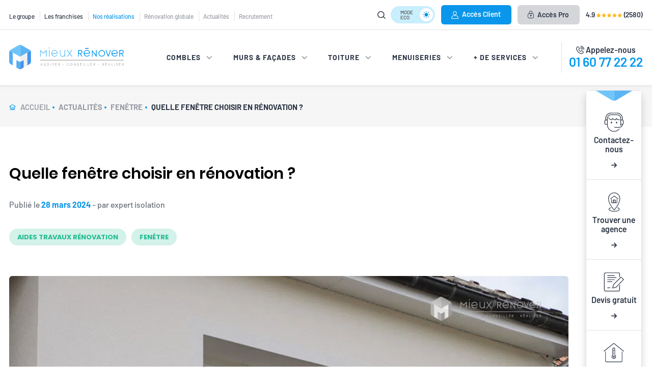

--- FILE ---
content_type: text/html; charset=UTF-8
request_url: https://mieuxrenover.com/fenetre-choisir-renovation/
body_size: 114751
content:
<!doctype html>
<html lang="fr-FR">
<head>
    <meta charset="UTF-8"/>
    <meta name="viewport" content="width=device-width, initial-scale=1"/>
                <script async src='https://www.clickcease.com/monitor/stat.js'>
            </script>
        <meta name='robots' content='index, follow, max-image-preview:large, max-snippet:-1, max-video-preview:-1' />
	<style>img:is([sizes="auto" i], [sizes^="auto," i]) { contain-intrinsic-size: 3000px 1500px }</style>
	    <style>
        .home-header-img {
            background-image: url('[data-uri]');
            background-size: cover;
            transform: translateZ(0);
            backface-visibility: hidden;
            perspective: 1000px;
            contain: content;
        }

        @media (prefers-reduced-motion: no-preference) {
            .home-header-img {
                transition: opacity 0.2s ease-out;
            }
        }

        .home-header-img.loaded {
            background-image: none;
        }
    </style>
    <link rel="preconnect" href="https://mieuxrenover.b-cdn.net" crossorigin>
    <link rel="dns-prefetch" href="https://mieuxrenover.b-cdn.net">
<!-- Google tag (gtag.js) consent mode dataLayer added by Site Kit -->
<script type="text/javascript" id="google_gtagjs-js-consent-mode-data-layer">
/* <![CDATA[ */
window.dataLayer = window.dataLayer || [];function gtag(){dataLayer.push(arguments);}
gtag('consent', 'default', {"ad_personalization":"denied","ad_storage":"denied","ad_user_data":"denied","analytics_storage":"denied","functionality_storage":"denied","security_storage":"denied","personalization_storage":"denied","region":["AT","BE","BG","CH","CY","CZ","DE","DK","EE","ES","FI","FR","GB","GR","HR","HU","IE","IS","IT","LI","LT","LU","LV","MT","NL","NO","PL","PT","RO","SE","SI","SK"],"wait_for_update":500});
window._googlesitekitConsentCategoryMap = {"statistics":["analytics_storage"],"marketing":["ad_storage","ad_user_data","ad_personalization"],"functional":["functionality_storage","security_storage"],"preferences":["personalization_storage"]};
window._googlesitekitConsents = {"ad_personalization":"denied","ad_storage":"denied","ad_user_data":"denied","analytics_storage":"denied","functionality_storage":"denied","security_storage":"denied","personalization_storage":"denied","region":["AT","BE","BG","CH","CY","CZ","DE","DK","EE","ES","FI","FR","GB","GR","HR","HU","IE","IS","IT","LI","LT","LU","LV","MT","NL","NO","PL","PT","RO","SE","SI","SK"],"wait_for_update":500};
/* ]]> */
</script>
<!-- End Google tag (gtag.js) consent mode dataLayer added by Site Kit -->

	<!-- This site is optimized with the Yoast SEO plugin v26.7 - https://yoast.com/wordpress/plugins/seo/ -->
	<title>Quelle fenêtre choisir en rénovation ? PVC, bois ou aluminium</title>
	<meta name="description" content="Quelle fenêtre choisir en rénovation : quelle est la meilleure matière pour une fenêtre ? Quel type d&#039;ouverture choisir ? Quelles aides ?" />
	<link rel="canonical" href="https://mieuxrenover.com/fenetre-choisir-renovation/" />
	<meta property="og:locale" content="fr_FR" />
	<meta property="og:type" content="article" />
	<meta property="og:title" content="Quelle fenêtre choisir en rénovation ? PVC, bois ou aluminium" />
	<meta property="og:description" content="Quelle fenêtre choisir en rénovation : quelle est la meilleure matière pour une fenêtre ? Quel type d&#039;ouverture choisir ? Quelles aides ?" />
	<meta property="og:url" content="https://mieuxrenover.com/fenetre-choisir-renovation/" />
	<meta property="og:site_name" content="Mieux Rénover" />
	<meta property="article:publisher" content="https://www.facebook.com/mieuxrenover/" />
	<meta property="article:published_time" content="2024-03-28T11:32:36+00:00" />
	<meta property="article:modified_time" content="2025-11-21T17:30:17+00:00" />
	<meta property="og:image" content="https://mieuxrenover.b-cdn.net/photos-renovation-habitation/2024/03/quelle-fenetre-choisir-en-renovation.jpg" />
	<meta property="og:image:width" content="1200" />
	<meta property="og:image:height" content="800" />
	<meta property="og:image:type" content="image/jpeg" />
	<meta name="author" content="expert isolation" />
	<meta name="twitter:card" content="summary_large_image" />
	<meta name="twitter:creator" content="@mieuxrenover" />
	<meta name="twitter:site" content="@mieuxrenover" />
	<meta name="twitter:label1" content="Écrit par" />
	<meta name="twitter:data1" content="expert isolation" />
	<meta name="twitter:label2" content="Durée de lecture estimée" />
	<meta name="twitter:data2" content="8 minutes" />
	<script type="application/ld+json" class="yoast-schema-graph">{"@context":"https://schema.org","@graph":[{"@type":"Article","@id":"https://mieuxrenover.com/fenetre-choisir-renovation/#article","isPartOf":{"@id":"https://mieuxrenover.com/fenetre-choisir-renovation/"},"author":{"name":"expert isolation","@id":"https://mieuxrenover.com/#/schema/person/b9885f7d919dea919442dab2bcf93d12"},"headline":"Quelle fenêtre choisir en rénovation ?","datePublished":"2024-03-28T11:32:36+00:00","dateModified":"2025-11-21T17:30:17+00:00","mainEntityOfPage":{"@id":"https://mieuxrenover.com/fenetre-choisir-renovation/"},"wordCount":1749,"commentCount":0,"publisher":{"@id":"https://mieuxrenover.com/#organization"},"image":{"@id":"https://mieuxrenover.com/fenetre-choisir-renovation/#primaryimage"},"thumbnailUrl":"https://mieuxrenover.b-cdn.net/photos-renovation-habitation/2024/03/quelle-fenetre-choisir-en-renovation.jpg","articleSection":["Aides travaux rénovation","Fenêtre"],"inLanguage":"fr-FR","potentialAction":[{"@type":"CommentAction","name":"Comment","target":["https://mieuxrenover.com/fenetre-choisir-renovation/#respond"]}]},{"@type":"WebPage","@id":"https://mieuxrenover.com/fenetre-choisir-renovation/","url":"https://mieuxrenover.com/fenetre-choisir-renovation/","name":"Quelle fenêtre choisir en rénovation ? PVC, bois ou aluminium","isPartOf":{"@id":"https://mieuxrenover.com/#website"},"primaryImageOfPage":{"@id":"https://mieuxrenover.com/fenetre-choisir-renovation/#primaryimage"},"image":{"@id":"https://mieuxrenover.com/fenetre-choisir-renovation/#primaryimage"},"thumbnailUrl":"https://mieuxrenover.b-cdn.net/photos-renovation-habitation/2024/03/quelle-fenetre-choisir-en-renovation.jpg","datePublished":"2024-03-28T11:32:36+00:00","dateModified":"2025-11-21T17:30:17+00:00","description":"Quelle fenêtre choisir en rénovation : quelle est la meilleure matière pour une fenêtre ? Quel type d'ouverture choisir ? Quelles aides ?","breadcrumb":{"@id":"https://mieuxrenover.com/fenetre-choisir-renovation/#breadcrumb"},"inLanguage":"fr-FR","potentialAction":[{"@type":"ReadAction","target":["https://mieuxrenover.com/fenetre-choisir-renovation/"]}]},{"@type":"ImageObject","inLanguage":"fr-FR","@id":"https://mieuxrenover.com/fenetre-choisir-renovation/#primaryimage","url":"https://mieuxrenover.b-cdn.net/photos-renovation-habitation/2024/03/quelle-fenetre-choisir-en-renovation.jpg","contentUrl":"https://mieuxrenover.b-cdn.net/photos-renovation-habitation/2024/03/quelle-fenetre-choisir-en-renovation.jpg","width":1200,"height":800,"caption":"Quel type de fenêtre choisir ?"},{"@type":"BreadcrumbList","@id":"https://mieuxrenover.com/fenetre-choisir-renovation/#breadcrumb","itemListElement":[{"@type":"ListItem","position":1,"name":"Actualités","item":"https://mieuxrenover.com/actualites/"},{"@type":"ListItem","position":2,"name":"Quelle fenêtre choisir en rénovation ?"}]},{"@type":"WebSite","@id":"https://mieuxrenover.com/#website","url":"https://mieuxrenover.com/","name":"Mieux Rénover","description":"Entreprise d&#039;isolation et rénovation RGE","publisher":{"@id":"https://mieuxrenover.com/#organization"},"potentialAction":[{"@type":"SearchAction","target":{"@type":"EntryPoint","urlTemplate":"https://mieuxrenover.com/?s={search_term_string}"},"query-input":{"@type":"PropertyValueSpecification","valueRequired":true,"valueName":"search_term_string"}}],"inLanguage":"fr-FR"},{"@type":"Organization","@id":"https://mieuxrenover.com/#organization","name":"Mieux Rénover","url":"https://mieuxrenover.com/","logo":{"@type":"ImageObject","inLanguage":"fr-FR","@id":"https://mieuxrenover.com/#/schema/logo/image/","url":"https://mieuxrenover.b-cdn.net/photos-renovation-habitation/2024/01/MR_Logo_Picto-scaled-1.jpg","contentUrl":"https://mieuxrenover.b-cdn.net/photos-renovation-habitation/2024/01/MR_Logo_Picto-scaled-1.jpg","width":2560,"height":1810,"caption":"Mieux Rénover"},"image":{"@id":"https://mieuxrenover.com/#/schema/logo/image/"},"sameAs":["https://www.facebook.com/mieuxrenover/","https://x.com/mieuxrenover"]},{"@type":"Person","@id":"https://mieuxrenover.com/#/schema/person/b9885f7d919dea919442dab2bcf93d12","name":"expert isolation","image":{"@type":"ImageObject","inLanguage":"fr-FR","@id":"https://mieuxrenover.com/#/schema/person/image/","url":"https://secure.gravatar.com/avatar/007bf5f84b1f62b8bfc7d4319d2ba76628cc283c52cc615a4bb96cd580767f7c?s=96&d=mm&r=g","contentUrl":"https://secure.gravatar.com/avatar/007bf5f84b1f62b8bfc7d4319d2ba76628cc283c52cc615a4bb96cd580767f7c?s=96&d=mm&r=g","caption":"expert isolation"},"url":"https://mieuxrenover.com/author/expert-isolation/"}]}</script>
	<!-- / Yoast SEO plugin. -->


<link rel='dns-prefetch' href='//www.googletagmanager.com' />
<link rel='preconnect' href='https://mieuxrenover.b-cdn.net' />
<style>@charset "UTF-8";/*Theme Name: Mieux RenoverTheme URI:Author: Mieux RenoverDescription: Thème Mieux Renover*/html, body, div, span, applet, object, iframe,h1, h2, h3, h4, h5, h6, p, blockquote, pre,a, abbr, acronym, address, big, cite, code,del, dfn, em, img, ins, kbd, q, s, samp,small, strike, strong, sub, sup, tt, var,b, u, i, center,dl, dt, dd, ol, ul, li,fieldset, form, label, legend,table, caption, tbody, tfoot, thead, tr, th, td,article, aside, canvas, details, embed,figure, figcaption, footer, header, hgroup,menu, nav, output, ruby, section, summary,time, mark, audio, video {  margin: 0;  padding: 0;  border: 0;  font-size: 100%;  font: inherit;  vertical-align: baseline;}/* make sure to set some focus styles for accessibility */:focus {  outline: 0;}/* HTML5 display-role reset for older browsers */article, aside, details, figcaption, figure,footer, header, hgroup, menu, nav, section {  display: block;}body {  line-height: 1;}ol, ul {  list-style: none;}blockquote, q {  quotes: none;}blockquote:before, blockquote:after,q:before, q:after {  content: "";  content: none;}table {  border-collapse: collapse;  border-spacing: 0;}input[type=search]::-webkit-search-cancel-button,input[type=search]::-webkit-search-decoration,input[type=search]::-webkit-search-results-button,input[type=search]::-webkit-search-results-decoration {  -webkit-appearance: none;  -moz-appearance: none;}input[type=search] {  -webkit-appearance: none;  -moz-appearance: none;  -webkit-box-sizing: content-box;  -moz-box-sizing: content-box;  box-sizing: content-box;}textarea {  overflow: auto;  vertical-align: top;  resize: vertical;}/** * Correct `inline-block` display not defined in IE 6/7/8/9 and Firefox 3. */audio,canvas,video {  display: inline-block;  *display: inline;  *zoom: 1;  max-width: 100%;}/** * Prevent modern browsers from displaying `audio` without controls. * Remove excess height in iOS 5 devices. */audio:not([controls]) {  display: none;  height: 0;}/** * Address styling not present in IE 7/8/9, Firefox 3, and Safari 4. * Known issue: no IE 6 support. */[hidden] {  display: none;}/** * 1. Correct text resizing oddly in IE 6/7 when body `font-size` is set using *    `em` units. * 2. Prevent iOS text size adjust after orientation change, without disabling *    user zoom. */html {  font-size: 100%; /* 1 */  -webkit-text-size-adjust: 100%; /* 2 */  -ms-text-size-adjust: 100%; /* 2 */}/** * Address `outline` inconsistency between Chrome and other browsers. */a:focus {  outline: thin dotted;}/** * Improve readability when focused and also mouse hovered in all browsers. */a:active,a:hover {  outline: 0;}/** * 1. Remove border when inside `a` element in IE 6/7/8/9 and Firefox 3. * 2. Improve image quality when scaled in IE 7. */img {  border: 0; /* 1 */  -ms-interpolation-mode: bicubic; /* 2 */}/** * Address margin not present in IE 6/7/8/9, Safari 5, and Opera 11. */figure {  margin: 0;}/** * Correct margin displayed oddly in IE 6/7. */form {  margin: 0;}/** * Define consistent border, margin, and padding. */fieldset {  border: 1px solid #c0c0c0;  margin: 0 2px;  padding: 0.35em 0.625em 0.75em;}/** * 1. Correct color not being inherited in IE 6/7/8/9. * 2. Correct text not wrapping in Firefox 3. * 3. Correct alignment displayed oddly in IE 6/7. */legend {  border: 0; /* 1 */  padding: 0;  white-space: normal; /* 2 */  *margin-left: -7px; /* 3 */}/** * 1. Correct font size not being inherited in all browsers. * 2. Address margins set differently in IE 6/7, Firefox 3+, Safari 5, *    and Chrome. * 3. Improve appearance and consistency in all browsers. */button,input,select,textarea {  font-size: 100%; /* 1 */  margin: 0; /* 2 */  vertical-align: baseline; /* 3 */  *vertical-align: middle; /* 3 */}/** * Address Firefox 3+ setting `line-height` on `input` using `!important` in * the UA stylesheet. */button,input {  line-height: normal;}/** * Address inconsistent `text-transform` inheritance for `button` and `select`. * All other form control elements do not inherit `text-transform` values. * Correct `button` style inheritance in Chrome, Safari 5+, and IE 6+. * Correct `select` style inheritance in Firefox 4+ and Opera. */button,select {  text-transform: none;}/** * 1. Avoid the WebKit bug in Android 4.0.* where (2) destroys native `audio` *    and `video` controls. * 2. Correct inability to style clickable `input` types in iOS. * 3. Improve usability and consistency of cursor style between image-type *    `input` and others. * 4. Remove inner spacing in IE 7 without affecting normal text inputs. *    Known issue: inner spacing remains in IE 6. */button,html input[type=button],input[type=reset],input[type=submit] {  -webkit-appearance: button; /* 2 */  cursor: pointer; /* 3 */  *overflow: visible; /* 4 */}/** * Re-set default cursor for disabled elements. */button[disabled],html input[disabled] {  cursor: default;}/** * 1. Address box sizing set to content-box in IE 8/9. * 2. Remove excess padding in IE 8/9. * 3. Remove excess padding in IE 7. *    Known issue: excess padding remains in IE 6. */input[type=checkbox],input[type=radio] {  box-sizing: border-box; /* 1 */  padding: 0; /* 2 */  height: 13px; /* 3 */  width: 13px; /* 3 */}/** * 1. Address `appearance` set to `searchfield` in Safari 5 and Chrome. * 2. Address `box-sizing` set to `border-box` in Safari 5 and Chrome *    (include `-moz` to future-proof). */input[type=search] {  -webkit-appearance: textfield; /* 1 */  -moz-box-sizing: content-box;  -webkit-box-sizing: content-box; /* 2 */  box-sizing: content-box;}/** * Remove inner padding and search cancel button in Safari 5 and Chrome * on OS X. */input[type=search]::-webkit-search-cancel-button,input[type=search]::-webkit-search-decoration {  -webkit-appearance: none;}/** * Remove inner padding and border in Firefox 3+. */button::-moz-focus-inner,input::-moz-focus-inner {  border: 0;  padding: 0;}/** * 1. Remove default vertical scrollbar in IE 6/7/8/9. * 2. Improve readability and alignment in all browsers. */textarea {  overflow: auto; /* 1 */  vertical-align: top; /* 2 */}/** * Remove most spacing between table cells. */table {  border-collapse: collapse;  border-spacing: 0;}html,button,input,select,textarea {  color: #222;}::-moz-selection {  background: #b3d4fc;  text-shadow: none;}::selection {  background: #b3d4fc;  text-shadow: none;}img {  vertical-align: middle;}fieldset {  border: 0;  margin: 0;  padding: 0;}textarea {  resize: vertical;}.chromeframe {  margin: 0.2em 0;  background: #ccc;  color: #000;  padding: 0.2em 0;}/* fonts *//* This will be 16px (1rem * 16px) *//* radius *//* flex *//* no select *//* shadow *//* placeholder *//* base input */:root {  /* bg */  --white-bg-color: #FFFFFF;  --white-bg-color-no-change: #FFFFFF;  --beige-bg-color: #F6F6F6;  --bg-grey6-bg-color: #D4D6DA;  --bg-grey4-bg-color: #DFE1E3;  --bg-top-bar-link1-bg-color: #979BA3;  --bg-violet-bg-color: #2C3545;  --bg-violet-bg-color-no-change: #2C3545;  --bg-blue-extralight-bg-color: #ECF9FE;  --bg-blue-extralight-bg-color-no-change: #ECF9FE;  /* text */  --body-text-color: #6B717C;  --body-text-color-to-grey: #6B717C;  --blue-dark-text-color: #082C49;  --blue-dark-text-color-no-change: #082C49;  --violet-text-color: #2C3545;  --violet-text-color-no-change: #2C3545;  --top-bar-link1-text-color: #979BA3;  --top-bar-link1-text-color-v2: #979BA3;  --top-bar-link1-text-color-no-change: #979BA3;  --white-text-color: #FFFFFF;  --white-text-color-no-change: #FFFFFF;  --black-text-color: #000000;  --blue-change-white-text-color: #0A96EA;  --violet-metier-change-white-text-color: #2A3546;  /* border */  --grey4-border-color: #DFE1E3;  --grey4-border-color-dark: #DFE1E3;  --violet-border-color: #2C3545;  --violet-border-color-no-change: #2C3545;  --grey5-border-color: #E0E0E0;  --topBarLink1-border-color: #979BA3;  --red-border-color: #FF4646;}.hideLight {  display: none;}body.dark-mode {  /* bg */  --white-bg-color: #2C3545;  --beige-bg-color: #4C5361;  --bg-grey6-bg-color: #979BA3;  --bg-grey4-bg-color: #979BA3;  --bg-top-bar-link1-bg-color: #DFE1E3;  --bg-violet-bg-color: #FFFFFF;  --bg-blue-extralight-bg-color: #4C5361;  /* text */  --body-text-color: #F6F6F6;  --body-text-color-to-grey: #DFE1E3;  --blue-dark-text-color: #FFFFFF;  --violet-text-color: #FFFFFF;  --top-bar-link1-text-color: #DFE1E3;  --top-bar-link1-text-color-v2: #D4D6DA;  --white-text-color: #2C3545;  --black-text-color: #FFFFFF;  --blue-change-white-text-color: #FFFFFF;  --violet-metier-change-white-text-color: #FFFFFF;  /* border */  --grey4-border-color: #979BA3;  --grey4-border-color-dark: #6B717C;  --violet-border-color: #FFFFFF;  --grey5-border-color: #f9f9f9;  --topBarLink1-border-color: #DFE1E3;}body.dark-mode .hideDark {  display: none;}body.dark-mode .showDark {  display: block;}body.dark-mode .bg-dark-violet-2 {  background-color: #4C5361;}body.dark-mode .dark-bg-violet {  background-color: #2C3545;}body.dark-mode .dark-bg-violet-2 {  background-color: #4C5361;}@media screen and (max-width: 991px) {  body.dark-mode .dark-bg-violet-gradient {    background: radial-gradient(413.13% 90.1% at 50.13% 102.99%, #2D3645 0%, #4C5361 34.22%, #4C5361 100%);  }}/* fonts *//* This will be 16px (1rem * 16px) *//* radius *//* flex *//* no select *//* shadow *//* placeholder *//* base input *//*// Example usage.my-element {  // Styles that apply to all screen sizes  @include mobile {    // Styles for mobile screens  }  @include tablet {    // Styles for tablet screens  }  @include desktop {    // Styles for desktop screens  }} *//* WordPress Core-------------------------------------------------------------- */.alignnone {  margin: 5px 20px 20px 0;}.aligncenter,div.aligncenter {  display: block;  margin: 5px auto 5px auto;}.alignright {  float: right;  margin: 0 0 25px 25px;}.alignleft {  float: left;  margin: 5px 20px 20px 0;}a img.alignright {  float: right;  margin: 5px 0 20px 20px;}a img.alignnone {  margin: 5px 20px 20px 0;}a img.alignleft {  float: left;  margin: 5px 20px 20px 0;}a img.aligncenter {  display: block;  margin-left: auto;  margin-right: auto;}.wp-caption {  background: #fff;  border: 1px solid #f0f0f0;  max-width: 96%; /* Image does not overflow the content area */  padding: 5px 3px 10px;  text-align: center;}.wp-caption.alignnone {  margin: 5px 20px 20px 0;}.wp-caption.alignleft {  margin: 5px 20px 20px 0;}.wp-caption.alignright {  margin: 5px 0 20px 20px;}.wp-caption img {  border: 0 none;  height: auto;  margin: 0;  max-width: 98.5%;  padding: 0;  width: auto;}.wp-caption p.wp-caption-text {  font-size: 11px;  line-height: 17px;  margin: 0;  padding: 0 4px 5px;}/* Text meant only for screen readers. */.screen-reader-text {  border: 0;  clip: rect(1px, 1px, 1px, 1px);  clip-path: inset(50%);  height: 1px;  margin: -1px;  overflow: hidden;  padding: 0;  position: absolute !important;  width: 1px;  word-wrap: normal !important; /* Many screen reader and browser combinations announce broken words as they would appear visually. */}.screen-reader-text:focus {  background-color: #eee;  clip: auto !important;  clip-path: none;  color: #444;  display: block;  font-size: 1em;  height: auto;  left: 5px;  line-height: normal;  padding: 15px 23px 14px;  text-decoration: none;  top: 5px;  width: auto;  z-index: 100000;  /* Above WP toolbar. */}/* grid */#main {  position: relative;}@media screen and (max-width: 991px) {  #main {    display: block;    max-width: 100%;    overflow: hidden;  }}.mega-container, .container, .container-full-width {  display: block;  margin: 0 auto;  max-width: 100%;}@media screen and (max-width: 991px) {  .mega-container, .container, .container-full-width {    overflow: hidden;  }}.mega-container:after, .container:after, .container-full-width:after {  content: "";  display: table;  clear: both;}.container-full-width {  overflow: hidden;}.mega-container {  width: 1825px;}@media screen and (min-width: 992px) and (max-width: 1861px) {  .mega-container {    padding-left: 18px;    padding-right: 18px;    max-width: calc(100% - 36px);  }}.container {  width: 1500px;}.simple-container {  width: 1500px;  display: block;  margin: 0 auto;  max-width: 100%;  position: relative;}@media screen and (min-width: 992px) and (max-width: 1818px) {  .container, .mega-container, .simple-container {    padding-left: 18px;    padding-right: 164px;    max-width: calc(100% - 182px);  }}@media screen and (min-width: 992px) and (max-width: 1818px) {  #header .container, #header .mega-container, #header .simple-container, #footer .container, #footer .mega-container, #footer .simple-container {    padding-left: 18px !important;    padding-right: 18px !important;    max-width: calc(100% - 36px) !important;  }}.container-no-sidebar {  padding: 0 !important;  max-width: 100% !important;}.row {  margin-left: -12.5px;  margin-right: -12.5px;}@media screen and (max-width: 991px) {  .row {    margin-left: -7px;    margin-right: -7px;  }  .row.row-m-padding {    padding-left: 14px;    padding-right: 14px;  }}.col {  margin-left: 12.5px;  margin-right: 12.5px;}@media screen and (max-width: 991px) {  .col {    margin-left: 7px;    margin-right: 7px;  }}.col20 {  width: calc(20% - 25px);}.col25 {  width: calc(25% - 25px);}.col30 {  width: calc(30% - 25px);}.col33 {  width: calc(33.3333333333% - 25px);}.col41 {  width: calc(41.6667% - 25px);}.col40 {  width: calc(40% - 25px);}.col60 {  width: calc(60% - 25px);}.col66 {  width: calc(66.6666666667% - 25px);}.col58 {  width: calc(58.3333% - 25px);}.col55 {  width: calc(55.5555% - 25px);}.col45 {  width: calc(44.4445% - 25px);}.col50 {  width: calc(50% - 25px);}.col70 {  width: calc(70% - 25px);}.col75 {  width: calc(75% - 25px);}.col100 {  width: calc(100% - 25px);}@media screen and (min-width: 1480px) {  .col-l-1 {    margin-left: calc(10.16% - 25px);  }  .col-r-1 {    margin-right: calc(10.16% - 25px);  }  .col-l-2 {    margin-left: calc(20.32% - 50px);  }  .col-r-2 {    margin-right: calc(20.32% - 50px);  }}@media screen and (max-width: 991px) {  .col100m {    width: calc(100% - 14px) !important;  }  .col50m {    width: calc(50% - 14px) !important;  }  .col33m {    width: calc(33.3333% - 14px) !important;  }}@media screen and (min-width: 575px) and (max-width: 991px) {  .col50t {    width: calc(50% - 14px) !important;  }}.showOnlyD {  display: none;}@media screen and (min-width: 992px) and (max-width: 1480px) {  .col100d {    width: calc(100% - 25px) !important;  }  .col100d .card {    display: block;  }  .order-d-1 {    order: 1;  }  .order-d-2 {    order: 2;  }  .text-center-d {    text-align: center;  }  .justify-content-center-d {    justify-content: center !important;  }  .hideDesktopD {    display: none !important;  }  .showOnlyD, .hideDesktop.showOnlyD {    display: block !important;  }  .hideOnlyD {    display: none !important;  }  .flex-column-reverse-d {    flex-direction: column-reverse;  }  .imgFullNatD.imgFullWidth {    width: auto !important;  }}.mb-gutter {  margin-bottom: 25px;}/* margin0auto */.margin0auto {  margin: 0 auto;}/* sep */.sep-line-mobile {  display: none;}@media screen and (max-width: 991px) {  .sep-line-mobile {    display: block;    clear: both;    width: 100%;    height: 1px;  }}/* flex */.flex {  display: -webkit-box;  display: -moz-box;  display: -ms-flexbox;  display: -webkit-flex;  display: flex;}@media screen and (max-width: 991px) {  .flex-mobile {    display: -webkit-box;    display: -moz-box;    display: -ms-flexbox;    display: -webkit-flex;    display: flex;  }}.flex-inline {  display: -webkit-inline-box;  display: -moz-inline-box;  display: -webkit-inline-flex;  display: -ms-inline-flexbox;  display: inline-flex;}.flex-wrap {  -webkit-flex-wrap: wrap;  -ms-flex-wrap: wrap;  flex-wrap: wrap;}.justify-content-between {  -webkit-box-pack: justify;  -moz-box-pack: justify;  -ms-flex-pack: justify;  -webkit-justify-content: space-between;  justify-content: space-between;}.justify-content-center {  -webkit-box-pack: center;  -moz-box-pack: center;  -ms-flex-pack: center;  -webkit-justify-content: center;  justify-content: center;}.justify-content-evenly {  -webkit-box-pack: space-evenly;  -moz-box-pack: space-evenly;  -ms-flex-pack: space-evenly;  -webkit-justify-content: space-evenly;  justify-content: space-evenly;}.justify-content-start {  -webkit-box-pack: start;  -moz-box-pack: start;  -ms-flex-pack: start;  -webkit-justify-content: flex-start;  justify-content: flex-start;}.justify-content-end {  -webkit-box-pack: end;  -moz-box-pack: end;  -ms-flex-pack: end;  -webkit-justify-content: flex-end;  justify-content: flex-end;}.justify-content-around {  -ms-flex-pack: distribute;  -webkit-justify-content: space-around;  justify-content: space-around;}.align-items-baseline {  -webkit-box-align: baseline;  -moz-box-align: baseline;  -ms-flex-align: baseline;  -webkit-align-items: baseline;  align-items: baseline;}.align-center {  -webkit-box-align: center;  -moz-box-align: center;  -ms-flex-align: center;  -webkit-align-items: center;  align-items: center;}.align-start {  -webkit-box-align: start;  -moz-box-align: start;  -ms-flex-align: start;  -webkit-align-items: flex-start;  align-items: flex-start;}.align-end {  -webkit-box-align: end;  -moz-box-align: end;  -ms-flex-align: end;  -webkit-align-items: flex-end;  align-items: flex-end;}.align-stretch {  -webkit-box-align: stretch;  -moz-box-align: stretch;  -ms-flex-align: stretch;  -webkit-align-items: stretch;  align-items: stretch;}.align-baseline {  -webkit-box-align: baseline;  -moz-box-align: baseline;  -ms-flex-align: baseline;  -webkit-align-items: baseline;  align-items: baseline;}.flex-column {  -webkit-box-direction: normal;  -webkit-box-orient: vertical;  -moz-box-direction: normal;  -moz-box-orient: vertical;  -webkit-flex-direction: column;  -ms-flex-direction: column;  flex-direction: column;}@media screen and (max-width: 991px) {  .flex-column-mobile {    -webkit-box-direction: normal;    -webkit-box-orient: vertical;    -moz-box-direction: normal;    -moz-box-orient: vertical;    -webkit-flex-direction: column;    -ms-flex-direction: column;    flex-direction: column;  }  .justify-content-start-mobile {    -webkit-box-pack: start;    -moz-box-pack: start;    -ms-flex-pack: start;    -webkit-justify-content: flex-start;    justify-content: flex-start;  }  .justify-content-center-mobile {    -webkit-box-pack: center;    -moz-box-pack: center;    -ms-flex-pack: center;    -webkit-justify-content: center;    justify-content: center;  }  .align-center-mobile {    -webkit-box-align: center;    -moz-box-align: center;    -ms-flex-align: center;    -webkit-align-items: center;    align-items: center;  }}.flex-row {  -webkit-box-direction: normal;  -webkit-box-orient: horizontal;  -moz-box-direction: normal;  -moz-box-orient: horizontal;  -webkit-flex-direction: row;  -ms-flex-direction: row;  flex-direction: row;}.flex1 {  flex: 1;}.width50px {  width: 50px;}.width30 {  width: 30%;}.width60 {  width: 60%;}.width70 {  width: 70%;}@media screen and (max-width: 1480px) {  .width70 {    width: 100%;  }}.height100 {  height: 100%;}/* order flex */@media screen and (max-width: 991px) {  .order-m-1 {    order: 1;  }}@media screen and (max-width: 991px) {  .order-m-2 {    order: 2;  }}@media screen and (max-width: 991px) {  .order-m-3 {    order: 3;  }}/* margins */@media screen and (min-width: 992px) {  .margin0 {    margin: 0 !important;  }}.mb-160 {  margin-bottom: 160px;}.mb-140 {  margin-bottom: 140px;}.mb-132 {  margin-bottom: 132px;}.mb-126 {  margin-bottom: 126px;}.mb-120 {  margin-bottom: 120px;}.mb-114 {  margin-bottom: 114px;}.mb-112 {  margin-bottom: 112px;}.mb-100 {  margin-bottom: 100px;}.mb-94 {  margin-bottom: 94px;}.mb-90 {  margin-bottom: 90px;}.mb-80 {  margin-bottom: 80px;}.mb-78 {  margin-bottom: 78px;}.mb-75 {  margin-bottom: 75px;}.mb-70 {  margin-bottom: 70px;}.mb-66 {  margin-bottom: 66px;}.mb-64 {  margin-bottom: 64px;}.mb-62 {  margin-bottom: 62px;}.mb-56 {  margin-bottom: 56px !important;}.mb-48 {  margin-bottom: 48px;}.mb-46 {  margin-bottom: 46px;}.mb-38 {  margin-bottom: 38px;}.mb-32, .title-content-underline, .title-content-underline-center {  margin-bottom: 32px;}.mb-30 {  margin-bottom: 30px !important;}.mb-26 {  margin-bottom: 26px;}.mb-22 {  margin-bottom: 22px !important;}.mb-20 {  margin-bottom: 20px;}.mb-14 {  margin-bottom: 14px;}.mb-10 {  margin-bottom: 10px;}.mb-8 {  margin-bottom: 8px;}.mb-6 {  margin-bottom: 6px;}.mb-4 {  margin-bottom: 4px;}.mb-2 {  margin-bottom: 2px;}.mt-126 {  margin-top: 126px;}.mt-120 {  margin-top: 120px;}.mt-100 {  margin-top: 100px;}.mt-94 {  margin-top: 94px;}.mt-90 {  margin-top: 90px;}.mt-82 {  margin-top: 82px;}.mt-72 {  margin-top: 72px;}.mt-66 {  margin-top: 66px;}.mt-62 {  margin-top: 62px;}.mt-60 {  margin-top: 60px;}.mt-58 {  margin-top: 58px;}.mt-54 {  margin-top: 54px;}.mt-52 {  margin-top: 52px;}.mt-48 {  margin-top: 48px;}.mt-46 {  margin-top: 46px;}.mt-40 {  margin-top: 40px;}.mt-36 {  margin-top: 36px;}.mt-32 {  margin-top: 32px;}.mt-34 {  margin-top: 34px;}.mt-30 {  margin-top: 30px;}.mt-28 {  margin-top: 28px;}.mt-26 {  margin-top: 26px;}.mt-20 {  margin-top: 20px;}.mt-17 {  margin-top: 17px;}.mt-16 {  margin-top: 16px;}.mt-14 {  margin-top: 14px;}.mt-10 {  margin-top: 10px;}.mt-6 {  margin-top: 6px;}.mt-4 {  margin-top: 4px;}.mb-124 {  margin-bottom: 124px;}.mb-110 {  margin-bottom: 110px;}.mb-90 {  margin-bottom: 90px;}.mb-84 {  margin-bottom: 84px;}.mb-70 {  margin-bottom: 70px;}.mb-60 {  margin-bottom: 60px;}.mb-52 {  margin-bottom: 52px;}.mb-46 {  margin-bottom: 46px;}.mb-42 {  margin-bottom: 42px;}.mb-40 {  margin-bottom: 40px;}.mb-35 {  margin-bottom: 35px;}.mb-34 {  margin-bottom: 34px;}.mb-28 {  margin-bottom: 28px;}.mb-20 {  margin-bottom: 20px;}.mb-18 {  margin-bottom: 18px;}.mb-16 {  margin-bottom: 16px;}.mb-14 {  margin-bottom: 14px;}.mb-12 {  margin-bottom: 12px;}.mb-8 {  margin-bottom: 8px;}.mb-5 {  margin-bottom: 5px;}.ml-68 {  margin-left: 68px;}.ml-10 {  margin-left: 10px;}.ml-5 {  margin-left: 5px;}.mr-68 {  margin-right: 68px;}.mr-38 {  margin-right: 38px;}.mr-30 {  margin-right: 30px;}.mr-22 {  margin-right: 22px;}.mr-20 {  margin-right: 20px;}.mr-12 {  margin-right: 12px;}.mr-10 {  margin-right: 10px;}.mr-6 {  margin-right: 6px;}.mr-5 {  margin-right: 5px;}/* paddings */.padding0 {  padding: 0 !important;}.pt-160 {  padding-top: 160px;}.pt-140 {  padding-top: 140px;}.pt-125 {  padding-top: 125px;}.pt-120 {  padding-top: 120px;}.pt-116 {  padding-top: 116px;}.pt-100 {  padding-top: 100px;}.pt-90 {  padding-top: 90px;}.pt-82 {  padding-top: 82px;}.pt-80 {  padding-top: 80px;}.pt-78 {  padding-top: 78px;}.pt-75 {  padding-top: 75px;}.pt-70 {  padding-top: 70px;}.pt-68 {  padding-top: 68px;}.pt-64 {  padding-top: 64px;}.pt-60 {  padding-top: 60px;}.pt-58 {  padding-top: 58px;}.pt-54 {  padding-top: 54px;}.pt-48 {  padding-top: 48px !important;}.pt-42 {  padding-top: 40px !important;}.pt-40 {  padding-top: 40px;}.pt-35 {  padding-top: 35px;}.pt-34 {  padding-top: 34px;}.pt-32 {  padding-top: 32px;}.pt-30 {  padding-top: 30px;}.pt-26 {  padding-top: 26px;}.pt-24 {  padding-top: 24px;}.pt-22 {  padding-top: 22px;}.pt-15 {  padding-top: 15px;}.pt-12 {  padding-top: 12px;}.pt-10 {  padding-top: 10px;}.pt-6 {  padding-top: 6px;}.pt-4 {  padding-top: 4px;}.pb-160 {  padding-bottom: 160px;}.pb-155 {  padding-bottom: 155px;}.pb-132 {  padding-bottom: 132px;}.pb-120 {  padding-bottom: 120px;}.pb-116 {  padding-bottom: 116px;}.pb-104 {  padding-bottom: 104px;}.pb-100 {  padding-bottom: 100px;}.pb-96 {  padding-bottom: 96px;}.pb-90 {  padding-bottom: 90px;}.pb-82 {  padding-bottom: 82px;}.pb-72 {  padding-bottom: 72px;}.pb-70 {  padding-bottom: 70px;}.pb-68 {  padding-bottom: 68px;}.pb-62 {  padding-bottom: 62px !important;}.pb-60 {  padding-bottom: 60px !important;}.pb-58 {  padding-bottom: 58px !important;}.pb-56 {  padding-bottom: 56px !important;}.pb-54 {  padding-bottom: 54px;}.pb-52 {  padding-bottom: 52px;}.pb-48 {  padding-bottom: 48px;}.pb-44 {  padding-bottom: 44px;}.pb-40 {  padding-bottom: 40px !important;}.pb-36 {  padding-bottom: 36px;}.pb-35 {  padding-bottom: 35px;}.pb-34 {  padding-bottom: 34px;}.pb-32 {  padding-bottom: 32px;}.pb-30 {  padding-bottom: 30px;}.pb-26 {  padding-bottom: 26px;}.pb-24 {  padding-bottom: 24px;}.pb-16 {  padding-bottom: 16px;}.pb-15 {  padding-bottom: 15px;}.pb-12 {  padding-bottom: 12px;}.pb-10 {  padding-bottom: 10px;}.pb-6 {  padding-bottom: 6px;}.pb-4 {  padding-bottom: 4px;}.pl-126 {  padding-left: 126px;}.pl-72 {  padding-left: 72px;}.pl-70 {  padding-left: 70px;}.pl-66 {  padding-left: 66px;}.pl-60 {  padding-left: 60px !important;}.pl-54 {  padding-left: 54px;}.pl-50 {  padding-left: 50px;}.pl-48 {  padding-left: 48px;}.pl-46 {  padding-left: 46px !important;}.pl-42 {  padding-left: 42px !important;}.pl-36 {  padding-left: 36px;}.pl-32 {  padding-left: 32px;}.pl-30 {  padding-left: 30px;}.pl-26 {  padding-left: 26px !important;}.pl-20 {  padding-left: 20px;}.pl-18 {  padding-left: 18px;}.pl-16 {  padding-left: 16px;}.pl-14 {  padding-left: 14px;}.pl-12 {  padding-left: 12px;}.pl-10 {  padding-left: 10px;}.pl-6 {  padding-left: 6px;}.pr-150 {  padding-right: 150px;}.pr-140 {  padding-right: 140px;}.pr-100 {  padding-right: 100px;}.pr-70 {  padding-right: 70px;}.pr-60 {  padding-right: 60px !important;}.pr-54 {  padding-right: 54px;}.pr-50 {  padding-right: 50px;}.pr-48 {  padding-right: 48px;}.pr-46 {  padding-right: 46px !important;}.pr-42 {  padding-right: 42px !important;}.pr-36 {  padding-right: 36px;}.pr-32 {  padding-right: 32px;}.pr-30 {  padding-right: 30px;}.pr-26 {  padding-right: 26px !important;}.pr-20 {  padding-right: 20px;}.pr-16 {  padding-right: 16px;}.pr-14 {  padding-right: 14px;}.pr-12 {  padding-right: 12px;}/* mobile */@media screen and (max-width: 991px) {  .margin-l-r-auto-mobile {    margin-left: auto;    margin-right: auto;  }  .paddingMobile0 {    padding: 0 !important;  }  .marginMobile0 {    margin: 0 !important;  }  .mt-m-58 {    margin-top: 58px !important;  }  .mt-m-52 {    margin-top: 52px !important;  }  .mt-m-48 {    margin-top: 48px !important;  }  .mt-m-42 {    margin-top: 42px !important;  }  .mt-m-36 {    margin-top: 36px !important;  }  .mt-m-30 {    margin-top: 30px !important;  }  .mt-m-26 {    margin-top: 26px !important;  }  .mt-m-20 {    margin-top: 20px !important;  }  .mt-m-24 {    margin-top: 24px !important;  }  .mt-m-22 {    margin-top: 22px !important;  }  .mt-m-18 {    margin-top: 18px !important;  }  .mt-m-16 {    margin-top: 16px !important;  }  .mt-m-12 {    margin-top: 12px !important;  }  .mt-m-8 {    margin-top: 8px !important;  }  .mt-m-4 {    margin-top: 4px !important;  }  .mt-m-0 {    margin-top: 0 !important;  }  .mb-m-80 {    margin-bottom: 80px !important;  }  .mb-m-76 {    margin-bottom: 76px !important;  }  .mb-m-74 {    margin-bottom: 74px !important;  }  .mb-m-70 {    margin-bottom: 70px !important;  }  .mb-m-62 {    margin-bottom: 62px !important;  }  .mb-m-56 {    margin-bottom: 56px !important;  }  .mb-m-52 {    margin-bottom: 52px !important;  }  .mb-m-46 {    margin-bottom: 46px !important;  }  .mb-m-44 {    margin-bottom: 44px !important;  }  .mb-m-40 {    margin-bottom: 40px !important;  }  .mb-m-38 {    margin-bottom: 38px !important;  }  .mb-m-34 {    margin-bottom: 34px !important;  }  .mb-m-32 {    margin-bottom: 32px !important;  }  .mb-m-28 {    margin-bottom: 28px !important;  }  .mb-m-24 {    margin-bottom: 24px !important;  }  .mb-m-26 {    margin-bottom: 26px !important;  }  .mb-m-22 {    margin-bottom: 22px !important;  }  .mb-m-20 {    margin-bottom: 20px !important;  }  .mb-m-18 {    margin-bottom: 18px !important;  }  .mb-m-16 {    margin-bottom: 16px !important;  }  .mb-m-14 {    margin-bottom: 14px !important;  }  .mb-m-12 {    margin-bottom: 12px !important;  }  .mb-m-10 {    margin-bottom: 10px !important;  }  .mb-m-8 {    margin-bottom: 8px !important;  }  .mb-m-6 {    margin-bottom: 6px !important;  }  .mb-m-4 {    margin-bottom: 4px !important;  }  .mb-m-0 {    margin-bottom: 0 !important;  }  .ml-14-m {    margin-left: 14px !important;  }  .ml-7-m {    margin-left: 7px !important;  }  .ml-5-m {    margin-left: 5px !important;  }  .ml-0-m {    margin-left: 0 !important;  }  .mr-20-m {    margin-right: 20px !important;  }  .mr-14-m {    margin-right: 14px !important;  }  .mr-7-m {    margin-right: 7px !important;  }  .mr-5-m {    margin-right: 5px !important;  }  .mr-0-m {    margin-right: 0 !important;  }  .pt-m-110 {    padding-top: 110px !important;  }  .pt-m-50 {    padding-top: 50px !important;  }  .pt-m-46 {    padding-top: 46px !important;  }  .pt-m-42 {    padding-top: 42px !important;  }  .pt-m-40 {    padding-top: 40px !important;  }  .pt-m-36 {    padding-top: 36px !important;  }  .pt-m-34 {    padding-top: 34px !important;  }  .pt-m-32 {    padding-top: 32px !important;  }  .pt-m-30 {    padding-top: 30px !important;  }  .pt-m-26 {    padding-top: 26px !important;  }  .pt-m-24 {    padding-top: 24px !important;  }  .pt-m-22 {    padding-top: 22px !important;  }  .pt-m-20 {    padding-top: 20px !important;  }  .pt-m-18 {    padding-top: 18px !important;  }  .pt-m-12 {    padding-top: 12px !important;  }  .pt-m-6 {    padding-top: 6px !important;  }  .pt-m-0 {    padding-top: 0 !important;  }  .pb-m-70 {    padding-bottom: 70px !important;  }  .pb-m-62 {    padding-bottom: 62px !important;  }  .pb-m-55 {    padding-bottom: 55px !important;  }  .pb-m-46 {    padding-bottom: 46px !important;  }  .pb-m-42 {    padding-bottom: 42px !important;  }  .pb-m-40 {    padding-bottom: 40px !important;  }  .pb-m-38 {    padding-bottom: 38px !important;  }  .pb-m-34 {    padding-bottom: 34px !important;  }  .pb-m-32 {    padding-bottom: 32px !important;  }  .pb-m-30 {    padding-bottom: 30px !important;  }  .pb-m-26 {    padding-bottom: 26px !important;  }  .pb-m-24 {    padding-bottom: 24px !important;  }  .pb-m-22 {    padding-bottom: 22px !important;  }  .pb-m-20 {    padding-bottom: 20px !important;  }  .pb-m-18 {    padding-bottom: 18px !important;  }  .pb-m-15 {    padding-bottom: 15px !important;  }  .pb-m-10 {    padding-bottom: 10px !important;  }  .pb-m-4 {    padding-bottom: 4px !important;  }  .pb-m-0 {    padding-bottom: 0 !important;  }  .pl-m-26 {    padding-left: 26px !important;  }  .pl-m-24 {    padding-left: 24px !important;  }  .pl-m-18 {    padding-left: 18px !important;  }  .pl-m-14 {    padding-left: 14px !important;  }  .pl-m-12 {    padding-left: 12px !important;  }  .pl-m-0 {    padding-left: 0 !important;  }  .pr-m-26 {    padding-right: 26px !important;  }  .pr-m-24 {    padding-right: 24px !important;  }  .pr-m-18 {    padding-right: 18px !important;  }  .pr-m-14 {    padding-right: 14px !important;  }  .pr-m-12 {    padding-right: 12px !important;  }  .pr-m-0 {    padding-right: 0px !important;  }}@media screen and (min-width: 992px) {  .removeBrDesktop br {    display: none;  }}@media screen and (min-width: 992px) and (max-width: 1480px) {  .mb-d-32 {    margin-bottom: 32px;  }  .mb-d-20 {    margin-bottom: 20px;  }  .pl-d-24 {    padding-left: 24px;  }  .pl-d-0 {    padding-left: 0 !important;  }}/* responsive */.hideDesktop {  display: none !important;}@media screen and (max-width: 991px) {  .hideDesktop {    display: block !important;  }}.hideDesktopInlineMobile {  display: none !important;}@media screen and (max-width: 991px) {  .hideDesktopInlineMobile {    display: inline-block !important;  }}@media screen and (max-width: 991px) {  .hideMobile {    display: none !important;  }  /* grid */  .paddingContainerMobile {    padding-left: 20px !important;    padding-right: 20px !important;  }  .padding-lr-0-m {    padding-left: 0 !important;    padding-right: 0 !important;  }  /* flex */  .blockMobile {    display: block !important;  }  .flex-column-mobile {    -webkit-box-direction: normal;    -webkit-box-orient: vertical;    -moz-box-direction: normal;    -moz-box-orient: vertical;    -webkit-flex-direction: column;    -ms-flex-direction: column;    flex-direction: column;  }  .flex-column-reverse-mobile {    -webkit-box-direction: reverse;    -webkit-box-orient: vertical;    -moz-box-direction: reverse;    -moz-box-orient: vertical;    -webkit-flex-direction: column-reverse;    -ms-flex-direction: column-reverse;    flex-direction: column-reverse;  }  .align-start-mobile {    -webkit-box-align: start !important;    -moz-box-align: start !important;    -ms-flex-align: start !important;    -webkit-align-items: flex-start !important;    align-items: flex-start !important;  }  /* img */  .imgFullWidthMobile {    max-width: 100%;    width: 100%;    height: auto;  }  .imgCenterMobile {    display: block;    width: auto;    max-width: 100%;    height: auto;    margin-left: auto;    margin-right: auto;    float: none;  }  /* text */  .text-center-mobile {    text-align: center !important;  }  /* width */  .width30m {    width: 30%;  }}/* poppins-regular - latin */@font-face {  font-display: swap;  font-family: "Poppins";  font-style: normal;  font-weight: 400;  src: url("/wp-content/themes/mieuxrenover/fonts/poppins/poppins-v5-latin-regular.eot");  src: url("/wp-content/themes/mieuxrenover/fonts/poppins/poppins-v5-latin-regular.eot?#iefix") format("embedded-opentype"), url("/wp-content/themes/mieuxrenover/fonts/poppins/poppins-v5-latin-regular.woff2") format("woff2"), url("/wp-content/themes/mieuxrenover/fonts/poppins/poppins-v5-latin-regular.woff") format("woff"), url("/wp-content/themes/mieuxrenover/fonts/poppins/poppins-v5-latin-regular.ttf") format("truetype"), url("/wp-content/themes/mieuxrenover/fonts/poppins/poppins-v5-latin-regular.svg#Poppins") format("svg");}/* poppins-italic - latin */@font-face {  font-display: swap;  font-family: "Poppins";  font-style: italic;  font-weight: 400;  src: url("/wp-content/themes/mieuxrenover/fonts/poppins/poppins-v5-latin-italic.eot");  src: url("/wp-content/themes/mieuxrenover/fonts/poppins/poppins-v5-latin-italic.eot?#iefix") format("embedded-opentype"), url("/wp-content/themes/mieuxrenover/fonts/poppins/poppins-v5-latin-italic.woff2") format("woff2"), url("/wp-content/themes/mieuxrenover/fonts/poppins/poppins-v5-latin-italic.woff") format("woff"), url("/wp-content/themes/mieuxrenover/fonts/poppins/poppins-v5-latin-italic.ttf") format("truetype"), url("/wp-content/themes/mieuxrenover/fonts/poppins/poppins-v5-latin-italic.svg#Poppins") format("svg");}/* poppins-600 - latin */@font-face {  font-display: swap;  font-family: "Poppins";  font-style: normal;  font-weight: 600;  src: url("/wp-content/themes/mieuxrenover/fonts/poppins/poppins-v5-latin-600.eot");  src: url("/wp-content/themes/mieuxrenover/fonts/poppins/poppins-v5-latin-600.eot?#iefix") format("embedded-opentype"), url("/wp-content/themes/mieuxrenover/fonts/poppins/poppins-v5-latin-600.woff2") format("woff2"), url("/wp-content/themes/mieuxrenover/fonts/poppins/poppins-v5-latin-600.woff") format("woff"), url("/wp-content/themes/mieuxrenover/fonts/poppins/poppins-v5-latin-600.ttf") format("truetype"), url("/wp-content/themes/mieuxrenover/fonts/poppins/poppins-v5-latin-600.svg#Poppins") format("svg");}/* poppins-600italic - latin */@font-face {  font-display: swap;  font-family: "Poppins";  font-style: italic;  font-weight: 600;  src: url("/wp-content/themes/mieuxrenover/fonts/poppins/poppins-v5-latin-600italic.eot");  src: url("/wp-content/themes/mieuxrenover/fonts/poppins/poppins-v5-latin-600italic.eot?#iefix") format("embedded-opentype"), url("/wp-content/themes/mieuxrenover/fonts/poppins/poppins-v5-latin-600italic.woff2") format("woff2"), url("/wp-content/themes/mieuxrenover/fonts/poppins/poppins-v5-latin-600italic.woff") format("woff"), url("/wp-content/themes/mieuxrenover/fonts/poppins/poppins-v5-latin-600italic.ttf") format("truetype"), url("/wp-content/themes/mieuxrenover/fonts/poppins/poppins-v5-latin-600italic.svg#Poppins") format("svg");}/* poppins-700 - latin */@font-face {  font-display: swap;  font-family: "Poppins";  font-style: normal;  font-weight: 700;  src: url("/wp-content/themes/mieuxrenover/fonts/poppins/poppins-v5-latin-700.eot");  src: url("/wp-content/themes/mieuxrenover/fonts/poppins/poppins-v5-latin-700.eot?#iefix") format("embedded-opentype"), url("/wp-content/themes/mieuxrenover/fonts/poppins/poppins-v5-latin-700.woff2") format("woff2"), url("/wp-content/themes/mieuxrenover/fonts/poppins/poppins-v5-latin-700.woff") format("woff"), url("/wp-content/themes/mieuxrenover/fonts/poppins/poppins-v5-latin-700.ttf") format("truetype"), url("/wp-content/themes/mieuxrenover/fonts/poppins/poppins-v5-latin-700.svg#Poppins") format("svg");}/* poppins-700italic - latin */@font-face {  font-display: swap;  font-family: "Poppins";  font-style: italic;  font-weight: 700;  src: url("/wp-content/themes/mieuxrenover/fonts/poppins/poppins-v5-latin-700italic.eot");  src: url("/wp-content/themes/mieuxrenover/fonts/poppins/poppins-v5-latin-700italic.eot?#iefix") format("embedded-opentype"), url("/wp-content/themes/mieuxrenover/fonts/poppins/poppins-v5-latin-700italic.woff2") format("woff2"), url("/wp-content/themes/mieuxrenover/fonts/poppins/poppins-v5-latin-700italic.woff") format("woff"), url("/wp-content/themes/mieuxrenover/fonts/poppins/poppins-v5-latin-700italic.ttf") format("truetype"), url("/wp-content/themes/mieuxrenover/fonts/poppins/poppins-v5-latin-700italic.svg#Poppins") format("svg");}/* barlow-500 - latin */@font-face {  font-display: swap; /* Check https://developer.mozilla.org/en-US/docs/Web/CSS/@font-face/font-display for other options. */  font-family: "Barlow";  font-style: normal;  font-weight: 500;  src: url("/wp-content/themes/mieuxrenover/fonts/barlow/woff2/Barlow-Medium.woff2") format("woff2"), url("/wp-content/themes/mieuxrenover/fonts/barlow/woff/Barlow-Medium.woff") format("woff"); /* Chrome 36+, Opera 23+, Firefox 39+, Safari 12+, iOS 10+ */}/* barlow-500italic - latin */@font-face {  font-display: swap; /* Check https://developer.mozilla.org/en-US/docs/Web/CSS/@font-face/font-display for other options. */  font-family: "Barlow";  font-style: italic;  font-weight: 500;  src: url("/wp-content/themes/mieuxrenover/fonts/barlow/woff2/Barlow-MediumItalic.woff2") format("woff2"), url("/wp-content/themes/mieuxrenover/fonts/barlow/woff/Barlow-MediumItalic.woff") format("woff"); /* Chrome 36+, Opera 23+, Firefox 39+, Safari 12+, iOS 10+ */}/* barlow-600 - latin */@font-face {  font-display: swap; /* Check https://developer.mozilla.org/en-US/docs/Web/CSS/@font-face/font-display for other options. */  font-family: "Barlow";  font-style: normal;  font-weight: 600;  src: url("/wp-content/themes/mieuxrenover/fonts/barlow/woff2/Barlow-SemiBold.woff2") format("woff2"), url("/wp-content/themes/mieuxrenover/fonts/barlow/woff/Barlow-SemiBold.woff") format("woff"); /* Chrome 36+, Opera 23+, Firefox 39+, Safari 12+, iOS 10+ */}/* barlow-600italic - latin */@font-face {  font-display: swap; /* Check https://developer.mozilla.org/en-US/docs/Web/CSS/@font-face/font-display for other options. */  font-family: "Barlow";  font-style: italic;  font-weight: 600;  src: url("/wp-content/themes/mieuxrenover/fonts/barlow/woff2/Barlow-SemiBoldItalic.woff2") format("woff2"), url("/wp-content/themes/mieuxrenover/fonts/barlow/woff/Barlow-SemiBoldItalic.woff") format("woff"); /* Chrome 36+, Opera 23+, Firefox 39+, Safari 12+, iOS 10+ */}/* barlow-700 - latin */@font-face {  font-display: swap; /* Check https://developer.mozilla.org/en-US/docs/Web/CSS/@font-face/font-display for other options. */  font-family: "Barlow";  font-style: normal;  font-weight: 700;  src: url("/wp-content/themes/mieuxrenover/fonts/barlow/woff2/Barlow-Bold.woff2") format("woff2"), url("/wp-content/themes/mieuxrenover/fonts/barlow/woff/Barlow-Bold.woff") format("woff"); /* Chrome 36+, Opera 23+, Firefox 39+, Safari 12+, iOS 10+ */}/* barlow-700italic - latin */@font-face {  font-display: swap; /* Check https://developer.mozilla.org/en-US/docs/Web/CSS/@font-face/font-display for other options. */  font-family: "Barlow";  font-style: italic;  font-weight: 700;  src: url("/wp-content/themes/mieuxrenover/fonts/barlow/woff2/Barlow-BoldItalic.woff2") format("woff2"), url("/wp-content/themes/mieuxrenover/fonts/barlow/woff/Barlow-BoldItalic.woff") format("woff"); /* Chrome 36+, Opera 23+, Firefox 39+, Safari 12+, iOS 10+ */}/* body */html {  font-size: 16px;}body {  font-family: "Barlow", sans-serif;  font-size: 20px;  font-size: 1.25rem;  line-height: 30px;  line-height: 1.875rem;  font-weight: 500;  color: var(--body-text-color);  -webkit-font-smoothing: antialiased;  -moz-osx-font-smoothing: grayscale;}@media screen and (max-width: 991px) {  body {    font-size: 14px;    font-size: 0.875rem;    line-height: 22px;    line-height: 1.375rem;  }}.text-small {  font-size: 18px;  font-size: 1.125rem;  line-height: 28px;  line-height: 1.75rem;  color: var(--body-text-color);}@media screen and (max-width: 991px) {  .text-small {    font-size: 14px;    font-size: 0.875rem;    line-height: 22px;    line-height: 1.375rem;  }}/* global */strong, b, .bold {  font-weight: 700 !important;}.semibold {  font-weight: 600 !important;}.medium {  font-weight: 500 !important;}@media screen and (max-width: 991px) {  .fw-600-m {    font-weight: 600 !important;  }  .fw-500-m {    font-weight: 500 !important;  }}/* fonts */.poppins {  font-family: "Poppins", sans-serif;}/* titles */h1, .h1 {  font-family: "Poppins", sans-serif;  font-weight: 600;  font-size: 60px;  font-size: 3.75rem;  line-height: 70px;  line-height: 4.375rem;}@media screen and (max-width: 991px) {  h1, .h1 {    font-size: 32px;    font-size: 2rem;    line-height: 37px;    line-height: 2.3125rem;  }}@media screen and (min-width: 992px) and (max-width: 1380px) {  h1, .h1 {    font-size: 40px;    font-size: 2.5rem;    line-height: 50px;    line-height: 3.125rem;  }}h2, .h2, .title-content-underline, .title-content-underline-center {  font-family: "Poppins", sans-serif;  font-weight: 600;  font-size: 50px;  font-size: 3.125rem;  line-height: 60px;  line-height: 3.75rem;}@media screen and (max-width: 991px) {  h2, .h2, .title-content-underline, .title-content-underline-center {    font-size: 29px;    font-size: 1.8125rem;    line-height: 34px;    line-height: 2.125rem;  }}@media screen and (min-width: 992px) and (max-width: 1380px) {  h2, .h2, .title-content-underline, .title-content-underline-center {    font-size: 30px;    font-size: 1.875rem;    line-height: 40px;    line-height: 2.5rem;  }}h3, .h3 {  font-family: "Barlow", sans-serif;  font-weight: 700;  font-size: 40px;  font-size: 2.5rem;  line-height: 50px;  line-height: 3.125rem;}@media screen and (max-width: 991px) {  h3, .h3 {    font-size: 25px;    font-size: 1.5625rem;    line-height: 30px;    line-height: 1.875rem;  }}@media screen and (min-width: 992px) and (max-width: 1380px) {  h3, .h3 {    font-size: 26px;    font-size: 1.625rem;    line-height: 32px;    line-height: 2rem;  }}@media screen and (max-width: 374px) {  h3, .h3 {    font-size: 20px;    font-size: 1.25rem;    line-height: 25px;    line-height: 1.5625rem;  }}h4, .h4 {  font-family: "Barlow", sans-serif;  font-weight: 700;  font-size: 30px;  font-size: 1.875rem;  line-height: 35px;  line-height: 2.1875rem;}@media screen and (max-width: 991px) {  h4, .h4 {    font-size: 20px;    font-size: 1.25rem;    line-height: 25px;    line-height: 1.5625rem;  }}@media screen and (min-width: 992px) and (max-width: 1380px) {  h4, .h4 {    font-size: 20px;    font-size: 1.25rem;    line-height: 25px;    line-height: 1.5625rem;  }}h6, .h6 {  font-weight: 600;  font-family: "Barlow", sans-serif;  font-size: 20px;  font-size: 1.25rem;  line-height: 25px;  line-height: 1.5625rem;}@media screen and (min-width: 992px) and (max-width: 1380px) {  h6, .h6 {    font-size: 16px;    font-size: 1rem;    line-height: 22px;    line-height: 1.375rem;  }}@media screen and (max-width: 991px) {  h6, .h6 {    font-size: 15px;    font-size: 0.9375rem;    line-height: 23px;    line-height: 1.4375rem;  }}/* text content */.text-content, .text-content p {  color: var(--body-text-color);  font-family: "Barlow", sans-serif;  font-size: 18px;  font-size: 1.125rem;  line-height: 28px;  line-height: 1.75rem;  font-style: normal;  font-weight: 500;}.text-content h2, .text-content h3, .text-content h4, .text-content h5, .text-content h6, .text-content p h2, .text-content p h3, .text-content p h4, .text-content p h5, .text-content p h6 {  color: var(--violet-text-color);}.text-content a, .text-content p a {  color: #0A96EA;  text-decoration: none;}.text-content a:hover, .text-content p a:hover {  text-decoration: underline;}@media screen and (max-width: 991px) {  .text-content, .text-content p {    font-size: 14px;    font-size: 0.875rem;    line-height: 22px;    line-height: 1.375rem;  }}/* font size */.f42 {  font-family: "Barlow", sans-serif;  font-size: 42px;  font-size: 2.625rem;  line-height: 44px;  line-height: 2.75rem;}.f33 {  font-family: "Barlow", sans-serif;  font-size: 33px;  font-size: 2.0625rem;  line-height: 36px;  line-height: 2.25rem;}.f23 {  font-family: "Barlow", sans-serif;  font-size: 23px;  font-size: 1.4375rem;  line-height: 28px;  line-height: 1.75rem;}.f20-h30, .f20-h30 p {  font-size: 20px;  font-size: 1.25rem;  line-height: 30px;  line-height: 1.875rem;}.f20-h28, .f20-h28 p {  font-size: 20px;  font-size: 1.25rem;  line-height: 28px;  line-height: 1.75rem;}.f19 {  font-family: "Barlow", sans-serif;  font-size: 19px;  font-size: 1.1875rem;  line-height: 21px;  line-height: 1.3125rem;}.f18 {  font-family: "Barlow", sans-serif;  font-size: 18px;  font-size: 1.125rem;  line-height: 23px;  line-height: 1.4375rem;}.f18-h28, .f18-h28 p {  font-size: 18px;  font-size: 1.125rem;  line-height: 28px;  line-height: 1.75rem;}@media screen and (max-width: 991px) {  .f18-h28, .f18-h28 p {    font-size: 14px;    font-size: 0.875rem;    line-height: 22px;    line-height: 1.375rem;  }}.f17 {  font-family: "Poppins", sans-serif;  font-size: 17px;  font-size: 1.0625rem;  line-height: 20px;  line-height: 1.25rem;}.f16 {  font-family: "Barlow", sans-serif;  font-size: 16px;  font-size: 1rem;  line-height: 18px;  line-height: 1.125rem;}.f15 {  font-size: 15px;  font-size: 0.9375rem;  line-height: 22px;  line-height: 1.375rem;}.f14 {  font-size: 14px;  font-size: 0.875rem;  line-height: 19px;  line-height: 1.1875rem;}.f12 {  font-size: 12px;  font-size: 0.75rem;  line-height: 14px;  line-height: 0.875rem;}@media screen and (max-width: 991px) {  .f31-m {    font-size: 31px;    font-size: 1.9375rem;    line-height: 37px;    line-height: 2.3125rem;  }  .f30-m {    font-size: 30px;    font-size: 1.875rem;    line-height: 36px;    line-height: 2.25rem;  }  .f23-m {    font-size: 23px;    font-size: 1.4375rem;    line-height: 29px;    line-height: 1.8125rem;  }  .f20-m {    font-size: 20px;    font-size: 1.25rem;    line-height: 24px;    line-height: 1.5rem;  }  .f18-m {    font-size: 18px;    font-size: 1.125rem;    line-height: 23px;    line-height: 1.4375rem;  }  .f17-m {    font-size: 17px;    font-size: 1.0625rem;    line-height: 24px;    line-height: 1.5rem;  }  .f16-m {    font-size: 16px;    font-size: 1rem;    line-height: 22px;    line-height: 1.375rem;  }  .f15-m {    font-size: 15px;    font-size: 0.9375rem;    line-height: 23px;    line-height: 1.4375rem;  }  .f14-m {    font-size: 14px;    font-size: 0.875rem;    line-height: 22px;    line-height: 1.375rem;    letter-spacing: 0.5px;  }  .f13-m {    font-size: 13px;    font-size: 0.8125rem;    line-height: 18px;    line-height: 1.125rem;  }  .f12-m {    font-size: 12px;    font-size: 0.75rem;    line-height: 16px;    line-height: 1rem;  }  .f11-m {    font-size: 11px;    font-size: 0.6875rem;    line-height: 13px;    line-height: 0.8125rem;  }  .f10-m {    font-size: 10px;    font-size: 0.625rem;    line-height: 12px;    line-height: 0.75rem;    letter-spacing: 1px;  }}.line-height1 {  line-height: 1 !important;}/* colors */.body-color-no-change, .body-color-no-change p {  color: #6B717C;}.body-color-dark-grey, .body-color-dark-grey p {  color: var(--body-text-color-to-grey);}.black {  color: var(--black-text-color);}.white {  color: var(--white-text-color);}.white-no-change {  color: #FFFFFF !important;}.white75, .white75 p {  color: #bfffff;}.blue {  color: #0A96EA;}.blue-no-change {  color: #0A96EA;}.blue-change-white {  color: var(--blue-change-white-text-color);}.blue-4 {  color: #29B8F9;}.blue-light {  color: #4BC8FF;}.blue-dark, .title-content-underline, .title-content-underline-center {  color: var(--blue-dark-text-color);}.blue-dark-no-change {  color: var(--blue-dark-text-color-no-change);}.blue2 {  color: #29B8F9;}.blue3 {  color: #0099F1;}.red {  color: #FF4646;}.beige {  color: #F6F6F6;}.violet {  color: var(--violet-text-color);}.bold-violet strong, .bold-violet b {  color: var(--violet-text-color);}.violet-no-change {  color: var(--violet-text-color-no-change);}.topbarLink1 {  color: var(--top-bar-link1-text-color);}.violet-light {  color: #CACCD0;}.grey {  color: var(--body-text-color);}.grey-no-change {  color: #6B717C;}.grey-to-violet {  color: var(--grey-to-violet-text-color);}.blue4 {  color: #C1E5FA;}.blue5 {  color: #CEEAFB;}@media screen and (max-width: 991px) {  .white-m {    color: var(--white-text-color-no-change);  }  .violet-m {    color: var(--violet-text-color-no-change) !important;  }}/* background colors */.bg-transparent {  background-color: transparent !important;}.bg-white {  background-color: var(--white-bg-color);}.bg-white-no-change {  background-color: #FFFFFF;}.bg-blue-btn-light {  background-color: #C9EEFD;}.bg-blue {  background-color: #0A96EA;}.bg-blue-light {  background-color: #4BC8FF;}.blue-extralight {  background-color: var(--bg-blue-extralight-bg-color);}.bg-blue-dark {  background-color: #082C49;}.bg-red {  background-color: #FF4646;}.bg-beige {  background-color: var(--beige-bg-color);}.bg-beige-no-change {  background-color: #F6F6F6;}.bg-grey6 {  background-color: var(--bg-grey6-bg-color);}.bg-blue-extralight {  background-color: #ECF9FE;}.bg-beige-50 {  position: relative;}.bg-beige-50:before {  content: " ";  display: block;  position: absolute;  left: 0;  top: 0;  width: 100%;  height: 50%;  background-color: var(--beige-bg-color);  z-index: 0;}@media screen and (max-width: 991px) {  .bg-blue-m {    background-color: #0A96EA !important;  }  .bg-white-m {    background-color: var(--white-bg-color-no-change) !important;  }  .bg-transparent-m {    background-color: transparent !important;  }}/* borders */.border1 {  border-width: 1px;  border-style: solid;}.border2 {  border-width: 2px;  border-style: solid;}.border-blue {  border-color: #29B8F9;}.border-grey-11 {  border: 1px solid #BDC3C9;}.border-blue-btn-light {  border: 1px solid #C9EEFD;}/* transform */.text-uppercase {  text-transform: uppercase;}.text-capitalize {  text-transform: capitalize;}/* aligns */.text-center {  text-align: center;}.text-left {  text-align: left;}.text-right {  text-align: right;}@media screen and (min-width: 992px) {  .text-uppercase-d {    text-transform: uppercase;  }}@media screen and (max-width: 991px) {  .text-center-m {    text-align: center;  }  .text-left-m {    text-align: left;  }  .text-uppercase-m {    text-transform: uppercase;  }}/* title borders */.title-underline-full-width {  position: relative;  -webkit-touch-callout: none; /* iOS Safari */  -webkit-user-select: none; /* Safari */  -khtml-user-select: none; /* Konqueror HTML */  -moz-user-select: none; /* Old versions of Firefox */  -ms-user-select: none; /* Internet Explorer/Edge */  user-select: none; /* Non-prefixed version, currently supported by Chrome, Opera and Firefox */}.title-underline-full-width:after {  position: absolute;  left: 0;  top: calc(100% - 2px);  content: " ";  height: 2px;  width: 100%;  background-color: var(--bg-grey4-bg-color);}.title-underline-small, .title-content-underline, .title-underline-small-center, .title-content-underline-center {  position: relative;  padding-bottom: 10px;}.title-underline-small:after, .title-content-underline:after, .title-underline-small-center:after, .title-content-underline-center:after {  position: absolute;  top: calc(100% - 2px);  content: " ";  height: 2px;  width: 100px;  background-color: #0A96EA;}.title-underline-small:after, .title-content-underline:after {  left: 0;}.title-underline-small-center:after, .title-content-underline-center:after {  left: 50%;  transform: translateX(-50%);}@media screen and (max-width: 991px) {  .title-content-underline, .title-content-underline-center {    margin-bottom: 16px;  }}/* title line left */.title-line, .title-line-bottom, .title-line-right {  font-family: "Poppins", sans-serif;  font-weight: 700;  font-size: 15px;  font-size: 0.9375rem;  line-height: 15px;  line-height: 0.9375rem;  position: relative;  letter-spacing: 1.5px;}.title-line {  display: -webkit-box;  display: -moz-box;  display: -ms-flexbox;  display: -webkit-flex;  display: flex;  -webkit-box-align: center;  -moz-box-align: center;  -ms-flex-align: center;  -webkit-align-items: center;  align-items: center;}.title-line:before {  content: " ";  position: relative;  height: 2px;  width: 100px;  background-color: var(--bg-top-bar-link1-bg-color);  display: block;  margin-right: 16px;}@media screen and (max-width: 991px) {  .title-line:before {    display: none;  }}.title-line-bottom {  padding-bottom: 18px;}.title-line-bottom:before {  content: " ";  position: absolute;  height: 2px;  width: 100px;  background-color: var(--bg-top-bar-link1-bg-color);  display: block;  left: 50%;  transform: translateX(-50%);  top: calc(100% - 6px);}.title-line-right {  display: -webkit-box;  display: -moz-box;  display: -ms-flexbox;  display: -webkit-flex;  display: flex;  -webkit-box-align: center;  -moz-box-align: center;  -ms-flex-align: center;  -webkit-align-items: center;  align-items: center;}.title-line-right:after {  content: " ";  position: relative;  height: 2px;  width: 100px;  background-color: var(--bg-top-bar-link1-bg-color);  display: block;  margin-left: 16px;}@media screen and (max-width: 991px) {  .title-line-right:after {    display: none;  }}.button {  display: -webkit-inline-box;  display: -moz-inline-box;  display: -webkit-inline-flex;  display: -ms-inline-flexbox;  display: inline-flex;  font-weight: 700;  font-size: 20px;  font-size: 1.25rem;  line-height: 20px;  line-height: 1.25rem;  -webkit-border-radius: 6px !important;  -moz-border-radius: 6px !important;  border-radius: 6px !important;  padding: 14px 27px 18px 31px;  text-decoration: none !important;  border: 2px solid;  -webkit-touch-callout: none; /* iOS Safari */  -webkit-user-select: none; /* Safari */  -khtml-user-select: none; /* Konqueror HTML */  -moz-user-select: none; /* Old versions of Firefox */  -ms-user-select: none; /* Internet Explorer/Edge */  user-select: none; /* Non-prefixed version, currently supported by Chrome, Opera and Firefox */  font-family: "Barlow", sans-serif;  font-style: normal;  letter-spacing: 0.8px;}.button span {  position: relative;}.button span:after {  content: " ";  display: inline-block;  background-repeat: no-repeat;  background-size: 100% 100%;  padding-left: 0;  margin-left: 9px;  background-image: url("data:image/svg+xml,%3Csvg width='14' height='15' viewBox='0 0 14 15' fill='none' xmlns='http://www.w3.org/2000/svg'%3E%3Cpath d='M1 13.5L7 7.46751L1 1.5' stroke='%23FF4646' stroke-width='2'/%3E%3C/svg%3E%0A");  width: 13px;  height: 12px;  background-position: left;  position: relative;  top: -1px;}@media screen and (max-width: 991px) {  .button span:after {    background-image: url("data:image/svg+xml,%3Csvg width='11' height='11' viewBox='0 0 11 11' fill='none' xmlns='http://www.w3.org/2000/svg'%3E%3Cpath d='M5.61523 10.3401L10 5.82394L5.61523 1.35645' stroke='%23FF4646' stroke-width='1.2'/%3E%3Cline y1='6.00022' x2='9.70303' y2='6.00022' stroke='%23FF4646' stroke-width='1.2'/%3E%3C/svg%3E%0A");    width: 10px;    height: 9px;    padding-left: 0;    margin-left: 7px;  }}.button:hover span:after {  background-image: url("data:image/svg+xml,%3Csvg xmlns='http://www.w3.org/2000/svg' width='14.874' height='13.561' viewBox='0 0 14.874 13.561'%3E%3Cg id='Groupe_2431' data-name='Groupe 2431' transform='translate(-25.152 0.7)'%3E%3Cpath id='Tracé_10' data-name='Tracé 10' d='M1362-271.309l5.937-6.115L1362-283.472' transform='translate(-1329.309 283.472)' fill='none' stroke='%232c3545' stroke-miterlimit='10' stroke-width='2'/%3E%3Cline id='Ligne_6' data-name='Ligne 6' x2='13.137' transform='translate(25.152 6.082)' fill='none' stroke='%232c3545' stroke-miterlimit='10' stroke-width='2'/%3E%3C/g%3E%3C/svg%3E%0A");  background-image: url("data:image/svg+xml,%3Csvg width='15' height='15' viewBox='0 0 15 15' fill='none' xmlns='http://www.w3.org/2000/svg'%3E%3Cline y1='7.47412' x2='13.1373' y2='7.47412' stroke='%232C3545' stroke-width='2'/%3E%3Cpath d='M7 13.5L13 7.46751L7 1.5' stroke='%232C3545' stroke-width='2'/%3E%3C/svg%3E%0A");}@media screen and (max-width: 991px) {  .button {    padding: 13px 22px 13px 21px;    font-size: 14px;    font-size: 0.875rem;    line-height: 14px;    line-height: 0.875rem;    letter-spacing: 0.56px;  }  .button span {    text-transform: uppercase !important;  }}.button {  /*  @media screen and (max-width: 375px) {    padding-left: 12px;    padding-right: 12px;  }   */}.button-primary {  color: var(--white-text-color);  background: var(--bg-violet-bg-color);  border-color: var(--violet-border-color);}.button-primary:hover {  background: #FF4646;  border-color: #FF4646;}.button-primary-no-change {  color: var(--white-text-color-no-change);  background: var(--bg-violet-bg-color-no-change);  border-color: var(--violet-border-color-no-change);}.button-primary-no-change:hover {  background: #FF4646;  border-color: #FF4646;}.button-secondary {  color: var(--violet-text-color);  background: var(--white-bg-color);  border-color: var(--violet-border-color);}.button-secondary:hover {  color: #FF4646;  border-color: #FF4646;}.button-secondary-no-change {  color: #2C3545;  background: #FFFFFF;}.button-secondary-no-change:hover {  color: #FF4646;  border-color: #FF4646;}.button-secondary-transparent {  color: var(--violet-text-color);  background: var(--white-bg-color);  border-color: transparent;}.button-secondary-transparent:hover {  color: #FF4646;  border-color: transparent;}.button-secondary-transparent-no-change {  color: #2C3545;  background: #FFFFFF;  border-color: transparent;}.button-secondary-transparent-no-change:hover {  color: #FF4646;  border-color: transparent;}.button-tertiary {  color: var(--violet-text-color);  border-color: transparent !important;  background: var(--white-bg-color);}.button-tertiary:hover {  color: var(--violet-text-color);}.button-tertiary:hover span:before {  position: absolute;  content: " ";  left: 0;  width: 100%;  height: 2px;  top: calc(100% + 5px);  background: #FF4646;}.button-tertiary:hover span:after {  background-image: url("data:image/svg+xml,%3Csvg xmlns='http://www.w3.org/2000/svg' width='14.874' height='13.561' viewBox='0 0 14.874 13.561'%3E%3Cg id='Groupe_2433' data-name='Groupe 2433' transform='translate(-25.152 0.7)'%3E%3Cpath id='Tracé_10' data-name='Tracé 10' d='M1362-271.309l5.937-6.115L1362-283.472' transform='translate(-1329.309 283.472)' fill='none' stroke='%23ff4646' stroke-miterlimit='10' stroke-width='2'/%3E%3Cline id='Ligne_6' data-name='Ligne 6' x2='13.137' transform='translate(25.152 6.082)' fill='none' stroke='%23ff4646' stroke-miterlimit='10' stroke-width='2'/%3E%3C/g%3E%3C/svg%3E%0A");}.button-border-violet {  border: 2px solid #2C3545 !important;}.button-tertiary-no-change {  color: #2C3545;  background: #FFFFFF;  border: 2px solid transparent !important;}.button-tertiary-no-change:hover {  color: #2C3545;}.button-tertiary-no-change:hover span:before {  position: absolute;  content: " ";  left: 0;  width: 100%;  height: 2px;  top: 100%;  background: #FF4646;}.button-tertiary-no-change:hover span:after {  background-image: url("data:image/svg+xml,%3Csvg xmlns='http://www.w3.org/2000/svg' width='14.874' height='13.561' viewBox='0 0 14.874 13.561'%3E%3Cg id='Groupe_2433' data-name='Groupe 2433' transform='translate(-25.152 0.7)'%3E%3Cpath id='Tracé_10' data-name='Tracé 10' d='M1362-271.309l5.937-6.115L1362-283.472' transform='translate(-1329.309 283.472)' fill='none' stroke='%23ff4646' stroke-miterlimit='10' stroke-width='2'/%3E%3Cline id='Ligne_6' data-name='Ligne 6' x2='13.137' transform='translate(25.152 6.082)' fill='none' stroke='%23ff4646' stroke-miterlimit='10' stroke-width='2'/%3E%3C/g%3E%3C/svg%3E%0A");}.backHomeContent {  display: -webkit-box;  display: -moz-box;  display: -ms-flexbox;  display: -webkit-flex;  display: flex;  -webkit-box-pack: center;  -moz-box-pack: center;  -ms-flex-pack: center;  -webkit-justify-content: center;  justify-content: center;  -webkit-box-align: center;  -moz-box-align: center;  -ms-flex-align: center;  -webkit-align-items: center;  align-items: center;  letter-spacing: 0.8px;}.backHomeContent svg {  margin-left: 10px;}@media screen and (max-width: 991px) {  .backHomeContent svg {    margin-left: 5px;    width: 10px;    height: 9px;  }}.backHomeContent svg line {  opacity: 0;}.backHomeContent:hover svg line {  opacity: 1;}@media screen and (min-width: 992px) {  .error404 .backHomeContent {    justify-content: start !important;  }}/* dark mode */body.dark-mode .button-primary:hover, body.dark-mode .button-primary:focus, body.dark-mode .button-primary:active {  background-color: #FF4646;  border-color: #FF4646;  color: #FFFFFF;}body.dark-mode .button-secondary:hover span:after, body.dark-mode .button-secondary:focus span:after, body.dark-mode .button-secondary:active span:after {  background-image: url("data:image/svg+xml,%3Csvg width='15' height='15' viewBox='0 0 15 15' fill='none' xmlns='http://www.w3.org/2000/svg'%3E%3Cline y1='7.47412' x2='13.1373' y2='7.47412' stroke='white' stroke-width='2'/%3E%3Cpath d='M7 13.5L13 7.46751L7 1.5' stroke='white' stroke-width='2'/%3E%3C/svg%3E%0A");}body.dark-mode .button-tertiary:hover span, body.dark-mode .button-tertiary:focus span, body.dark-mode .button-tertiary:active span {  color: #FF4646;}body.dark-mode .button-tertiary:hover span:before, body.dark-mode .button-tertiary:focus span:before, body.dark-mode .button-tertiary:active span:before {  background: #FFFFFF;}body.dark-mode .button-tertiary:hover span:after, body.dark-mode .button-tertiary:focus span:after, body.dark-mode .button-tertiary:active span:after {  background-image: url("data:image/svg+xml,%3Csvg width='15' height='15' viewBox='0 0 15 15' fill='none' xmlns='http://www.w3.org/2000/svg'%3E%3Cline y1='7.47412' x2='13.1373' y2='7.47412' stroke='white' stroke-width='2'/%3E%3Cpath d='M7 13.5L13 7.46751L7 1.5' stroke='white' stroke-width='2'/%3E%3C/svg%3E%0A");}body .select2-container {  max-width: 100%;}body .select2-container .select2-selection--single {  display: -webkit-box;  display: -moz-box;  display: -ms-flexbox;  display: -webkit-flex;  display: flex;  height: 65px !important;  -webkit-box-align: center;  -moz-box-align: center;  -ms-flex-align: center;  -webkit-align-items: center;  align-items: center;  border: 1px solid rgba(10, 150, 234, 0.3) !important;  -webkit-border-radius: 6px !important;  -moz-border-radius: 6px !important;  border-radius: 6px !important;}@media screen and (max-width: 991px) {  body .select2-container .select2-selection--single {    border: 2px solid #0A96EA !important;    height: 50px !important;    background-color: var(--bg-blue-extralight-bg-color-no-change);  }}body .select2-selection__rendered {  font-size: 21px;  font-size: 1.3125rem;  line-height: 21px;  line-height: 1.3125rem;  color: var(--violet-text-color-no-change);  font-weight: bold;  padding: 0 42px 0 22px !important;}@media screen and (max-width: 991px) {  body .select2-selection__rendered {    font-size: 14px;    font-size: 0.875rem;    line-height: 14px;    line-height: 0.875rem;    color: var(--body-text-color);    font-weight: 500;    padding-left: 16px !important;    padding-right: 32px !important;  }}body .select2-container--default .select2-selection--single .select2-selection__arrow {  background-image: url("data:image/svg+xml,%3Csvg xmlns='http://www.w3.org/2000/svg' width='20.493' height='11.494' viewBox='0 0 20.493 11.494'%3E%3Cpath id='Picto_Sort' data-name='Picto Sort' d='M0,19.092,9.373,9.72,0,0' transform='translate(19.799 0.72) rotate(90)' fill='none' stroke='%232c3545' stroke-width='2'/%3E%3C/svg%3E%0A");  display: block;  width: 19px;  height: 9px;  background-size: 100% 100%;  top: 50% !important;  transform: translateY(-50%) !important;  right: 22px !important;}body .select2-container--default .select2-selection--single .select2-selection__arrow b {  display: none !important;}@media screen and (max-width: 991px) {  body .select2-container--default .select2-selection--single .select2-selection__arrow {    right: 16px !important;    width: 20px;    height: 8px;    background-image: url("data:image/svg+xml,%3Csvg width='17' height='10' viewBox='0 0 17 10' fill='none' xmlns='http://www.w3.org/2000/svg'%3E%3Cpath d='M1 1L8.08747 8.08779L15.4375 1' stroke='%230A96EA' stroke-width='2'/%3E%3C/svg%3E%0A");  }}body .select2-dropdown {  overflow: hidden;}body .nicescroll-rails {  left: unset !important;  right: 0 !important;  background: var(--white-bg-color-no-change);  border-left: 1px solid #DFE1E3;  transform: translateY(-1px);  padding-left: 0 !important;  padding-right: 0 !important;}body .select2-container--open .select2-dropdown {  box-shadow: 2px 2px 4px rgba(44, 53, 69, 0.05), -2px 2px 4px rgba(44, 53, 69, 0.05), 2px -2px 4px rgba(44, 53, 69, 0.05), -2px -2px 4px rgba(44, 53, 69, 0.05); /* Top left */  border: 1px solid #DFE1E3 !important;  transform: translateY(8px);  border-radius: 6px !important;  opacity: 0;}body .select2-dropdown {  border-radius: 12px;}body .select2-results .select2-results__option {  padding-left: 25px !important;  padding-right: 25px !important;  padding-top: 12px !important;  padding-bottom: 12px !important;  text-transform: uppercase;  color: var(--violet-text-color-no-change);  font-size: 16px;  font-size: 1rem;  line-height: 18px;  line-height: 1.125rem;  font-weight: bold;}@media screen and (max-width: 991px) {  body .select2-results .select2-results__option {    font-size: 12px;    font-size: 0.75rem;    line-height: 14px;    line-height: 0.875rem;  }}body .select2-results .level, body .select2-results .sf-level-1 {  display: flex;  position: relative;  padding-left: 26px;}body .select2-results .level:before, body .select2-results .sf-level-1:before {  content: " ";  background-image: url("data:image/svg+xml,%3Csvg xmlns='http://www.w3.org/2000/svg' width='10.881' height='2' viewBox='0 0 10.881 2'%3E%3Cline id='Ligne_6' data-name='Ligne 6' x2='10.881' transform='translate(0 1)' fill='none' stroke='%2329b8f9' stroke-miterlimit='10' stroke-width='2'/%3E%3C/svg%3E%0A");  background-size: 100% 100%;  display: block;  width: 11px;  height: 2px;  top: 10px;  position: absolute;  left: 0;}body .select2-results__option--selected,body .select2-results__option--highlighted.select2-results__option--selectable {  background-color: var(--bg-blue-extralight-bg-color-no-change) !important;  color: var(--violet-text-color-no-change) !important;}body .select2-container .select2-selection--single .select2-selection__clear {  display: none !important;}input,select,checkbox {  -webkit-appearance: none;}input[type=text],input[type=email],input[type=number],textarea {  font-family: "Barlow", sans-serif;  -webkit-border-radius: 6px !important;  -moz-border-radius: 6px !important;  border-radius: 6px !important;  background: var(--white-bg-color-no-change);  border: 1px solid #BCBFC4;  height: 65px;  padding: 0 24px;  /*    color: #BDC3C9;  font-family: Barlow;  font-size: 18px;  font-style: normal;  font-weight: 600;  line-height: 25px;  */  /* WebKit (Chrome, Safari) */}input[type=text]::-webkit-input-placeholder,input[type=email]::-webkit-input-placeholder,input[type=number]::-webkit-input-placeholder,textarea::-webkit-input-placeholder {  color: #BDC3C9;  font-size: 18px;  font-size: 1.125rem;  font-family: "Barlow", sans-serif;  font-weight: 600;}input[type=text],input[type=email],input[type=number],textarea {  /* Mozilla Firefox */}input[type=text]::-moz-placeholder,input[type=email]::-moz-placeholder,input[type=number]::-moz-placeholder,textarea::-moz-placeholder {  color: #BDC3C9;  font-size: 18px;  font-size: 1.125rem;  font-family: "Barlow", sans-serif;  font-weight: 600;}input[type=text],input[type=email],input[type=number],textarea {  /* Microsoft Edge and Internet Explorer */}input[type=text]:-ms-input-placeholder,input[type=email]:-ms-input-placeholder,input[type=number]:-ms-input-placeholder,textarea:-ms-input-placeholder {  color: #BDC3C9;  font-size: 18px;  font-size: 1.125rem;  font-family: "Barlow", sans-serif;  font-weight: 600;}input[type=text],input[type=email],input[type=number],textarea {  /* All other modern browsers */}input[type=text]::placeholder,input[type=email]::placeholder,input[type=number]::placeholder,textarea::placeholder {  color: #BDC3C9;  font-size: 18px;  font-size: 1.125rem;  font-family: "Barlow", sans-serif;  font-weight: 600;}input[type=text],input[type=email],input[type=number],textarea {  color: var(--violet-text-color-no-change);  font-weight: 600;  font-size: 18px;  font-size: 1.125rem;  line-height: 18px;  line-height: 1.125rem;  max-width: 100%;  width: calc(100% - 48px);}@media screen and (max-width: 991px) {  input[type=text],  input[type=email],  input[type=number],  textarea {    height: 50px;  }}form .form-row-vertical {  margin-bottom: 18px;}form .form-row-vertical label {  display: block;  width: 100%;}/* form-horizontal-one-input */.form-horizontal-one-input,.form-vertical-one-input {  padding: 5px;}.form-horizontal-one-input input,.form-vertical-one-input input {  border: 0px solid white;  height: 55px;  padding: 0 19px;  background: var(--beige-bg-color);  margin-right: 6px;  width: 50%;}.form-horizontal-one-input .button,.form-vertical-one-input .button {  /*  padding: 15px 34px 15px 16px;   */  width: 50%;}.form-horizontal-one-input br,.form-vertical-one-input br {  display: none;}.form-horizontal-one-input .wpcf7-not-valid-tip,.form-vertical-one-input .wpcf7-not-valid-tip {  font-size: 12px;  font-size: 0.75rem;  line-height: 12px;  line-height: 0.75rem;  padding: 12px 6px;}/* form-input-search-icon */.form-input-search-icon {  position: relative;  background: var(--white-bg-color);  -webkit-border-radius: 6px !important;  -moz-border-radius: 6px !important;  border-radius: 6px !important;  color: var(--violet-text-color);  font-weight: 600;}.form-input-search-icon input {  /* WebKit (Chrome, Safari) */}.form-input-search-icon input::-webkit-input-placeholder {  color: #D4D6DA;  font-size: 21px;  font-size: 1.3125rem;  font-family: "Barlow", sans-serif;  font-weight: 600;}.form-input-search-icon input {  /* Mozilla Firefox */}.form-input-search-icon input::-moz-placeholder {  color: #D4D6DA;  font-size: 21px;  font-size: 1.3125rem;  font-family: "Barlow", sans-serif;  font-weight: 600;}.form-input-search-icon input {  /* Microsoft Edge and Internet Explorer */}.form-input-search-icon input:-ms-input-placeholder {  color: #D4D6DA;  font-size: 21px;  font-size: 1.3125rem;  font-family: "Barlow", sans-serif;  font-weight: 600;}.form-input-search-icon input {  /* All other modern browsers */}.form-input-search-icon input::placeholder {  color: #D4D6DA;  font-size: 21px;  font-size: 1.3125rem;  font-family: "Barlow", sans-serif;  font-weight: 600;}.form-input-search-icon input {  font-size: 21px;  font-size: 1.3125rem;  line-height: 21px;  line-height: 1.3125rem;  flex: 1;  padding-left: 25px;  padding-right: 25px;  border: 0px solid white;}@media screen and (max-width: 991px) {  .form-input-search-icon input {    font-size: 14px;    font-size: 0.875rem;    line-height: 14px;    line-height: 0.875rem;    /* WebKit (Chrome, Safari) */  }  .form-input-search-icon input::-webkit-input-placeholder {    color: #D4D6DA;    font-size: 14px;    font-size: 0.875rem;    font-family: "Barlow", sans-serif;    font-weight: 500;  }  .form-input-search-icon input {    /* Mozilla Firefox */  }  .form-input-search-icon input::-moz-placeholder {    color: #D4D6DA;    font-size: 14px;    font-size: 0.875rem;    font-family: "Barlow", sans-serif;    font-weight: 500;  }  .form-input-search-icon input {    /* Microsoft Edge and Internet Explorer */  }  .form-input-search-icon input:-ms-input-placeholder {    color: #D4D6DA;    font-size: 14px;    font-size: 0.875rem;    font-family: "Barlow", sans-serif;    font-weight: 500;  }  .form-input-search-icon input {    /* All other modern browsers */  }  .form-input-search-icon input::placeholder {    color: #D4D6DA;    font-size: 14px;    font-size: 0.875rem;    font-family: "Barlow", sans-serif;    font-weight: 500;  }  .form-input-search-icon input {    padding-left: 20px;    padding-right: 20px;  }}.form-input-search-icon button {  -webkit-appearance: none;  appearance: none;  border: none;  background-color: transparent;  width: 70px;  cursor: pointer;  background-image: url("data:image/svg+xml,%3Csvg xmlns='http://www.w3.org/2000/svg' width='24.587' height='23.71' viewBox='0 0 24.587 23.71'%3E%3Cg id='BTN_RECHERCHE' data-name='BTN RECHERCHE' transform='translate(1.25 1.25)'%3E%3Cellipse id='Ellipse_1' data-name='Ellipse 1' cx='9.206' cy='9.206' rx='9.206' ry='9.206' transform='translate(0 0)' fill='none' stroke='%23ff4647' stroke-linecap='round' stroke-miterlimit='10' stroke-width='2.5'/%3E%3Cpath id='Tracé_7822' data-name='Tracé 7822' d='M5.1,4.625-.183-.267' transform='translate(16.469 16.069)' fill='none' stroke='%23ff4647' stroke-linecap='round' stroke-width='2.5'/%3E%3C/g%3E%3C/svg%3E%0A");  background-repeat: no-repeat;  background-position: center center;  height: 65px;}@media screen and (max-width: 991px) {  .form-input-search-icon button {    background-size: 16px 16px;    width: 52px;    height: 50px;  }}.form-add-border .form-input-search-icon {  border: 1px solid #0A96EA;  padding: 1px;}/* form-merge-input */.form-merge-input {  display: -webkit-box;  display: -moz-box;  display: -ms-flexbox;  display: -webkit-flex;  display: flex;  border: 1px solid rgba(10, 150, 234, 0.3);  -webkit-border-radius: 5px !important;  -moz-border-radius: 5px !important;  border-radius: 5px !important;  height: 65px;}.form-merge-input input {  flex: 1;  border: 0px solid white;  padding: 0 32px;  /* WebKit (Chrome, Safari) */}.form-merge-input input::-webkit-input-placeholder {  color: #979BA3;  font-size: 21px;  font-size: 1.3125rem;  font-family: "Barlow", sans-serif;  font-weight: 500;}.form-merge-input input {  /* Mozilla Firefox */}.form-merge-input input::-moz-placeholder {  color: #979BA3;  font-size: 21px;  font-size: 1.3125rem;  font-family: "Barlow", sans-serif;  font-weight: 500;}.form-merge-input input {  /* Microsoft Edge and Internet Explorer */}.form-merge-input input:-ms-input-placeholder {  color: #979BA3;  font-size: 21px;  font-size: 1.3125rem;  font-family: "Barlow", sans-serif;  font-weight: 500;}.form-merge-input input {  /* All other modern browsers */}.form-merge-input input::placeholder {  color: #979BA3;  font-size: 21px;  font-size: 1.3125rem;  font-family: "Barlow", sans-serif;  font-weight: 500;}.form-merge-input input {  color: var(--violet-text-color);  font-size: 21px;  font-size: 1.3125rem;  line-height: 21px;  line-height: 1.3125rem;  font-weight: 600;}.form-merge-input button {  background-color: var(--bg-violet-bg-color);  color: var(--white-text-color);  text-transform: uppercase;  -webkit-appearance: none;  appearance: none;  border: 0px solid white;  -webkit-border-top-right-radius: 5px;  -moz-border-radius-topright: 5px;  border-top-right-radius: 5px;  -webkit-border-bottom-right-radius: 5px;  -moz-border-radius-bottomright: 5px;  border-bottom-right-radius: 5px;  font-weight: bold;  font-size: 20px;  font-size: 1.25rem;  line-height: 20px;  line-height: 1.25rem;  padding: 0 34px;  display: -webkit-box;  display: -moz-box;  display: -ms-flexbox;  display: -webkit-flex;  display: flex;  -webkit-box-align: center;  -moz-box-align: center;  -ms-flex-align: center;  -webkit-align-items: center;  align-items: center;}.form-merge-input button.searchIcon:before {  content: " ";  margin-right: 6px;  position: relative;  display: inline-block;  width: 12px;  height: 12px;  background-size: 100% 100%;  background-image: url("data:image/svg+xml,%3Csvg xmlns='http://www.w3.org/2000/svg' width='15.042' height='14.53' viewBox='0 0 15.042 14.53'%3E%3Cg id='Picto_Recherche' data-name='Picto Recherche' transform='translate(1 1)'%3E%3Cellipse id='Ellipse_1' data-name='Ellipse 1' cx='5.39' cy='5.39' rx='5.39' ry='5.39' transform='translate(0 0)' fill='none' stroke='%23ff4646' stroke-linecap='round' stroke-miterlimit='10' stroke-width='2'/%3E%3Cpath id='Tracé_7822' data-name='Tracé 7822' d='M2.911,2.6-.183-.267' transform='translate(9.718 9.519)' fill='none' stroke='%23ff4646' stroke-linecap='round' stroke-width='2'/%3E%3C/g%3E%3C/svg%3E%0A");}/* form devis */.form-devis-gratuit {  box-shadow: 0 15px 30px rgba(44, 53, 69, 0.15);}.form-devis-gratuit .popup-form-row-rgpd {  padding-top: 16px;  padding-bottom: 23px;}.form-devis-gratuit .popup-form-row-rgpd .wpcf7-checkbox .wpcf7-list-item-label::before,.form-devis-gratuit .popup-form-row-rgpd .wpcf7-acceptance .wpcf7-list-item-label::before {  top: 4px;}@media screen and (max-width: 991px) {  .form-devis-gratuit .popup-form-row-rgpd .wpcf7-checkbox .wpcf7-list-item-label::before,  .form-devis-gratuit .popup-form-row-rgpd .wpcf7-acceptance .wpcf7-list-item-label::before {    top: 2px;  }}.form-devis-gratuit .popup-form-row-rgpd .wpcf7-checkbox input[type=checkbox]:checked + .wpcf7-list-item-label::after,.form-devis-gratuit .popup-form-row-rgpd .wpcf7-acceptance input[type=checkbox]:checked + .wpcf7-list-item-label::after {  top: 8px;}@media screen and (max-width: 991px) {  .form-devis-gratuit .popup-form-row-rgpd .wpcf7-checkbox input[type=checkbox]:checked + .wpcf7-list-item-label::after,  .form-devis-gratuit .popup-form-row-rgpd .wpcf7-acceptance input[type=checkbox]:checked + .wpcf7-list-item-label::after {    top: 6px;  }}.form-devis-gratuit .popup-form-row-rgpd .wpcf7-checkbox .wpcf7-list-item-label,.form-devis-gratuit .popup-form-row-rgpd .wpcf7-acceptance .wpcf7-list-item-label {  color: white !important;  font-family: "Barlow", sans-serif;  font-size: 18px;  line-height: 23px;}.form-devis-gratuit .popup-form-row-rgpd .wpcf7-checkbox .wpcf7-list-item-label a,.form-devis-gratuit .popup-form-row-rgpd .wpcf7-acceptance .wpcf7-list-item-label a {  text-decoration: underline !important;  color: white !important;}@media screen and (max-width: 991px) {  .form-devis-gratuit .popup-form-row-rgpd .wpcf7-checkbox .wpcf7-list-item-label,  .form-devis-gratuit .popup-form-row-rgpd .wpcf7-acceptance .wpcf7-list-item-label {    font-size: 14px;    line-height: 19px;  }}.form-devis-gratuit .wpcf7 form .wpcf7-response-output {  color: var(--white-text-color) !important;  margin-bottom: 0 !important;  border-color: #FFFFFF !important;  margin-top: 16px !important;}.form-devis-gratuit .wpcf7-not-valid-tip {  color: var(--white-text-color) !important;}.form-devis-gratuit-sub-text-infos {  margin-top: 26px;}.form-devis-gratuit-sub-text-infos p {  color: var(--body-text-color);  font-size: 14px;  font-size: 0.875rem;  line-height: 19px;  line-height: 1.1875rem;  font-weight: 500;  margin-bottom: 6px;}.form-devis-gratuit-sub-text-infos a {  color: var(--body-text-color);  text-decoration: underline;}.form-devis-gratuit-main-desc {  width: 85%;  margin-top: 16px;}@media screen and (max-width: 991px) {  .form-devis-gratuit-main-desc {    font-size: 14px;    font-size: 0.875rem;    line-height: 19px;    line-height: 1.1875rem;    width: 95%;    margin-bottom: 20px;  }}.mr-form-row {  margin-left: -10px;  margin-right: -10px;  margin-bottom: 20px;  display: -webkit-box;  display: -moz-box;  display: -ms-flexbox;  display: -webkit-flex;  display: flex;}.mr-form-row input,.mr-form-row select,.mr-form-row textarea {  margin-bottom: 0;  appearance: none;  -moz-appearance: none;  -webkit-appearance: none;  border: none;  outline: none;  background-color: transparent;  box-shadow: none;  font-family: "Barlow", sans-serif;  -webkit-border-radius: 6px !important;  -moz-border-radius: 6px !important;  border-radius: 6px !important;  background: var(--white-bg-color-no-change);  border: 1px solid #BCBFC4;  height: 65px;  padding: 0 24px;  /*    color: #BDC3C9;  font-family: Barlow;  font-size: 18px;  font-style: normal;  font-weight: 600;  line-height: 25px;  */  /* WebKit (Chrome, Safari) */}.mr-form-row input::-webkit-input-placeholder,.mr-form-row select::-webkit-input-placeholder,.mr-form-row textarea::-webkit-input-placeholder {  color: #BDC3C9;  font-size: 18px;  font-size: 1.125rem;  font-family: "Barlow", sans-serif;  font-weight: 600;}.mr-form-row input,.mr-form-row select,.mr-form-row textarea {  /* Mozilla Firefox */}.mr-form-row input::-moz-placeholder,.mr-form-row select::-moz-placeholder,.mr-form-row textarea::-moz-placeholder {  color: #BDC3C9;  font-size: 18px;  font-size: 1.125rem;  font-family: "Barlow", sans-serif;  font-weight: 600;}.mr-form-row input,.mr-form-row select,.mr-form-row textarea {  /* Microsoft Edge and Internet Explorer */}.mr-form-row input:-ms-input-placeholder,.mr-form-row select:-ms-input-placeholder,.mr-form-row textarea:-ms-input-placeholder {  color: #BDC3C9;  font-size: 18px;  font-size: 1.125rem;  font-family: "Barlow", sans-serif;  font-weight: 600;}.mr-form-row input,.mr-form-row select,.mr-form-row textarea {  /* All other modern browsers */}.mr-form-row input::placeholder,.mr-form-row select::placeholder,.mr-form-row textarea::placeholder {  color: #BDC3C9;  font-size: 18px;  font-size: 1.125rem;  font-family: "Barlow", sans-serif;  font-weight: 600;}.mr-form-row input,.mr-form-row select,.mr-form-row textarea {  color: var(--violet-text-color-no-change);  font-weight: 600;  font-size: 18px;  font-size: 1.125rem;  line-height: 18px;  line-height: 1.125rem;  max-width: 100%;  width: calc(100% - 48px);}@media screen and (max-width: 991px) {  .mr-form-row input,  .mr-form-row select,  .mr-form-row textarea {    height: 50px;  }}.mr-form-row input,.mr-form-row textarea {  width: calc(100% - 48px);}.mr-form-row select {  padding-left: 24px;  padding-right: 24px;  width: 100%;  background-image: url("data:image/svg+xml,%3Csvg width='17' height='10' viewBox='0 0 17 10' fill='none' xmlns='http://www.w3.org/2000/svg'%3E%3Cpath d='M1.00049 1L8.32159 8.32129L15.9141 1' stroke='%232C3545' stroke-width='1.5'/%3E%3C/svg%3E%0A");  background-repeat: no-repeat;  background-position: right 20px center;}.mr-form-row .mr-form-col-100,.mr-form-row .mr-form-col-50 {  margin-left: 10px;  margin-right: 10px;}.mr-form-row .mr-form-col-100 {  width: calc(100% - 20px);}.mr-form-row .mr-form-col-50 {  width: calc(50% - 20px);}.mr-form-row .mr-form-subtitle,.mr-form-row .mr-form-subtitle p {  font-size: 17px;  font-size: 1.0625rem;  line-height: 19px;  line-height: 1.1875rem;  font-weight: bold;  color: var(--white-text-color-no-change);  text-transform: uppercase;  font-family: "Poppins", sans-serif;  letter-spacing: 1.7px;}.mr-form-row.mr-form-row-subtitle {  padding-top: 16px;  margin-bottom: 16px;}.mr-form-row.mr-form-submit {  padding-top: 10px;}.mr-form-row.mr-form-submit .mr-form-col-100 {  display: -webkit-box;  display: -moz-box;  display: -ms-flexbox;  display: -webkit-flex;  display: flex;  -webkit-box-pack: justify;  -moz-box-pack: justify;  -ms-flex-pack: justify;  -webkit-justify-content: space-between;  justify-content: space-between;}.mr-form-row .mr-form-required-info {  font-size: 16px;  font-size: 1rem;  line-height: 16px;  line-height: 1rem;  font-weight: 500;  font-family: "Barlow", sans-serif;  color: var(--white-text-color-no-change);}.mr-form-row .wpcf7-phonetext {  width: 100%;}.mr-form-row .intl-tel-input .flag-container {  padding-left: 16px;}.mr-form-row .intl-tel-input input {  padding-left: 70px !important;}.mr-form-row textarea {  height: 116px;  padding-top: 16px;  padding-bottom: 16px;}/* form-devis-gratuit-home */.form-devis-gratuit-home .form-devis-logo-top {  float: right;}.form-devis-gratuit-home .h3 {  margin-bottom: 30px;}.form-devis-gratuit-home label {  color: var(--white-text-color-no-change);  font-size: 18px;  font-size: 1.125rem;  line-height: 18px;  line-height: 1.125rem;  font-weight: 600;  display: block;}.form-devis-gratuit-home input,.form-devis-gratuit-home select,.form-devis-gratuit-home .intl-tel-input input {  margin-top: 16px !important;}.form-devis-gratuit-home .mr-form-subtitle-1 .mr-form-subtitle {  margin-left: 0 !important;  margin-right: 0 !important;}.form-devis-gratuit-home .mr-form-subtitle {  clear: both;}.form-devis-gratuit-home .mr-form-row .intl-tel-input .flag-container {  margin-top: 16px;}.form-devis-gratuit .mr-form-desc p,.form-devis-gratuit-home .mr-form-desc p {  text-align: right;  color: var(--white-text-color-no-change);  font-weight: 500;  font-size: 16px;  font-size: 1rem;  line-height: 16px;  line-height: 1rem;}.form-devis-gratuit .mr-form-desc p a,.form-devis-gratuit-home .mr-form-desc p a {  color: var(--white-text-color-no-change);}@media screen and (max-width: 991px) {  .form-devis-gratuit-home,  .form-devis-gratuit {    padding-top: 12px !important;    padding-left: 18px !important;    padding-right: 18px !important;    padding-bottom: 18px !important;  }  .form-devis-gratuit-home .h3,  .form-devis-gratuit .h3 {    font-size: 29px;    font-size: 1.8125rem;    line-height: 34px;    line-height: 2.125rem;    margin-top: 8px;    margin-bottom: 22px;  }  .form-devis-gratuit-home .form-devis-logo-top,  .form-devis-gratuit .form-devis-logo-top {    width: 72px;    height: 72px;  }  .form-devis-gratuit-home .mr-form-row .mr-form-subtitle,  .form-devis-gratuit-home .mr-form-row .mr-form-subtitle p,  .form-devis-gratuit .mr-form-row .mr-form-subtitle,  .form-devis-gratuit .mr-form-row .mr-form-subtitle p {    font-size: 13px;    font-size: 0.8125rem;    line-height: 15px;    line-height: 0.9375rem;  }  .form-devis-gratuit-home label,  .form-devis-gratuit label {    font-size: 14px;    font-size: 0.875rem;    line-height: 18px;    line-height: 1.125rem;  }  .form-devis-gratuit-home .mr-form-row select,  .form-devis-gratuit .mr-form-row select {    font-size: 14px;    font-size: 0.875rem;    line-height: 14px;    line-height: 0.875rem;    background-size: 5px 11px;  }  .form-devis-gratuit-home .mr-form-row,  .form-devis-gratuit .mr-form-row {    flex-wrap: wrap;    margin-bottom: 0;  }  .form-devis-gratuit-home .mr-form-row br,  .form-devis-gratuit .mr-form-row br {    display: none;  }  .form-devis-gratuit-home .mr-form-row.mr-form-row-subtitle,  .form-devis-gratuit .mr-form-row.mr-form-row-subtitle {    margin-bottom: 0 !important;    padding-top: 10px !important;  }  .form-devis-gratuit-home .mr-form-row .mr-form-col-50,  .form-devis-gratuit .mr-form-row .mr-form-col-50 {    width: calc(100% - 20px);  }  .form-devis-gratuit-home .mr-form-row .mr-form-col-50,  .form-devis-gratuit-home .mr-form-row .mr-form-col-100,  .form-devis-gratuit .mr-form-row .mr-form-col-50,  .form-devis-gratuit .mr-form-row .mr-form-col-100 {    margin-bottom: 16px;  }  .form-devis-gratuit-home input,  .form-devis-gratuit-home select,  .form-devis-gratuit-home .intl-tel-input input,  .form-devis-gratuit-home textarea,  .form-devis-gratuit input,  .form-devis-gratuit select,  .form-devis-gratuit .intl-tel-input input,  .form-devis-gratuit textarea {    font-size: 14px;    font-size: 0.875rem;    line-height: 14px;    line-height: 0.875rem;    margin-top: 6px !important;    padding-left: 18px;    padding-right: 18px;    width: calc(100% - 36px);  }  .form-devis-gratuit-home input::placeholder,  .form-devis-gratuit-home select::placeholder,  .form-devis-gratuit-home .intl-tel-input input::placeholder,  .form-devis-gratuit-home textarea::placeholder,  .form-devis-gratuit input::placeholder,  .form-devis-gratuit select::placeholder,  .form-devis-gratuit .intl-tel-input input::placeholder,  .form-devis-gratuit textarea::placeholder {    color: #BDC3C9;    font-size: 14px !important;    font-weight: 600;    opacity: 1;  }  .form-devis-gratuit-home input::-moz-placeholder,  .form-devis-gratuit-home select::-moz-placeholder,  .form-devis-gratuit-home .intl-tel-input input::-moz-placeholder,  .form-devis-gratuit-home textarea::-moz-placeholder,  .form-devis-gratuit input::-moz-placeholder,  .form-devis-gratuit select::-moz-placeholder,  .form-devis-gratuit .intl-tel-input input::-moz-placeholder,  .form-devis-gratuit textarea::-moz-placeholder {    color: #BDC3C9;    font-size: 14px !important;    font-weight: 600;    opacity: 1;  }  .form-devis-gratuit-home input:-ms-input-placeholder,  .form-devis-gratuit-home select:-ms-input-placeholder,  .form-devis-gratuit-home .intl-tel-input input:-ms-input-placeholder,  .form-devis-gratuit-home textarea:-ms-input-placeholder,  .form-devis-gratuit input:-ms-input-placeholder,  .form-devis-gratuit select:-ms-input-placeholder,  .form-devis-gratuit .intl-tel-input input:-ms-input-placeholder,  .form-devis-gratuit textarea:-ms-input-placeholder {    color: #BDC3C9;    font-size: 14px !important;    font-weight: 600;    opacity: 1;  }  .form-devis-gratuit-home input::-webkit-input-placeholder,  .form-devis-gratuit-home select::-webkit-input-placeholder,  .form-devis-gratuit-home .intl-tel-input input::-webkit-input-placeholder,  .form-devis-gratuit-home textarea::-webkit-input-placeholder,  .form-devis-gratuit input::-webkit-input-placeholder,  .form-devis-gratuit select::-webkit-input-placeholder,  .form-devis-gratuit .intl-tel-input input::-webkit-input-placeholder,  .form-devis-gratuit textarea::-webkit-input-placeholder {    color: #BDC3C9;    font-size: 14px !important;    font-weight: 600;    opacity: 1;  }  .form-devis-gratuit-home select,  .form-devis-gratuit-home .wpcf7-phonetext,  .form-devis-gratuit select,  .form-devis-gratuit .wpcf7-phonetext {    width: 100% !important;  }  .form-devis-gratuit-home .wpcf7-form-control-wrap,  .form-devis-gratuit .wpcf7-form-control-wrap {    display: block;  }  .form-devis-gratuit-home .mr-form-row .intl-tel-input .flag-container,  .form-devis-gratuit .mr-form-row .intl-tel-input .flag-container {    margin-top: 6px !important;  }  .form-devis-gratuit-home .mr-form-subtitle-project .mr-form-subtitle,  .form-devis-gratuit .mr-form-subtitle-project .mr-form-subtitle {    margin-bottom: 10px !important;  }  .form-devis-gratuit-home textarea,  .form-devis-gratuit textarea {    height: 126px;  }  .form-devis-gratuit-home .mr-form-row.mr-form-submit,  .form-devis-gratuit .mr-form-row.mr-form-submit {    padding-top: 0;  }  .form-devis-gratuit-home .mr-form-row.mr-form-submit .mr-form-col-100,  .form-devis-gratuit .mr-form-row.mr-form-submit .mr-form-col-100 {    display: block !important;  }  .form-devis-gratuit-home .mr-form-row .mr-form-required-info,  .form-devis-gratuit .mr-form-row .mr-form-required-info {    font-size: 12px;    font-size: 0.75rem;    line-height: 20px;    line-height: 1.25rem;    font-weight: 600;  }  .form-devis-gratuit-home .wpcf7-submit,  .form-devis-gratuit .wpcf7-submit {    margin: 20px auto 0 auto;    display: block;    /*    padding-left: 10px !important;    padding-right: 10px !important;    width: 100%;    */  }  .form-devis-gratuit-home .mr-form-desc p,  .form-devis-gratuit .mr-form-desc p {    text-align: right;    color: var(--white-text-color-no-change);    font-weight: 600;    font-size: 12px;    font-size: 0.75rem;    line-height: 20px;    line-height: 1.25rem;  }  .form-devis-gratuit-home .mr-form-desc p a,  .form-devis-gratuit .mr-form-desc p a {    color: var(--white-text-color-no-change);  }  .form-devis-gratuit-home .wpcf7-not-valid-tip,  .form-devis-gratuit .wpcf7-not-valid-tip {    margin-top: 6px;  }  .form-devis-gratuit-home .mr-form-desc p {    text-align: left !important;  }}@media screen and (max-width: 991px) {  .page-template-page-home .form-devis-gratuit-sub-text-infos {    display: none !important;  }  .form-devis-gratuit-sub-text-infos p {    font-size: 11px;    font-size: 0.6875rem;    line-height: 16px;    line-height: 1rem;  }}/* select actualites - decouvrir catégorie */.contact-form-upload-container {  position: relative;  overflow: hidden;  border-radius: 6px;  border: 1px solid #DFE1E3;  padding: 10px;  margin-top: 12px;  margin-bottom: 12px;}.contact-form-upload-container:hover {  cursor: pointer;}.contact-form-upload-container input {  position: absolute;  left: -2000px;}.contact-form-upload-container .wpcf7-not-valid-tip {  text-align: center;}.contact-form-upload-desc {  border-radius: 4px;  border: 1.5px dashed #DFE1E3;  background: #FFF;  color: #2C3545;  font-family: Barlow;  font-size: 18px;  font-style: normal;  font-weight: 500;  line-height: 25px;  text-decoration-line: underline;  padding: 20px;  text-align: center;}/* checkbox rgpd form */.popup-form-row-rgpd .wpcf7-list-item {  margin: 0 !important;}.popup-form-row-rgpd .wpcf7-checkbox input[type=checkbox],.popup-form-row-rgpd .wpcf7-acceptance input[type=checkbox] {  display: none;}.popup-form-row-rgpd .wpcf7-checkbox .wpcf7-list-item-label,.popup-form-row-rgpd .wpcf7-acceptance .wpcf7-list-item-label {  position: relative;  padding-left: 25px;  cursor: pointer;  display: inline-block;  text-align: left;}.popup-form-row-rgpd .wpcf7-checkbox .wpcf7-list-item-label::before,.popup-form-row-rgpd .wpcf7-acceptance .wpcf7-list-item-label::before {  content: "";  position: absolute;  left: 0;  top: 2px;  width: 13px;  height: 13px;  border: 1px solid white;  background: #fff;  border: 1px solid var(--grey4-border-color);  background-color: transparent;  border-radius: 4px;}.popup-form-row-rgpd .wpcf7-checkbox input[type=checkbox]:checked + .wpcf7-list-item-label::after,.popup-form-row-rgpd .wpcf7-acceptance input[type=checkbox]:checked + .wpcf7-list-item-label::after {  content: " ";  position: absolute;  display: block;  width: 7px;  height: 7px;  background: #0A96EA !important;  top: 6px;  left: 4px;  border-radius: 2px;}.form-devis-gratuit .wpcf7-checkbox input[type=checkbox]:checked + .wpcf7-list-item-label::after,.form-devis-gratuit .wpcf7-acceptance input[type=checkbox]:checked + .wpcf7-list-item-label::after {  background: white !important;}.form-devis-gratuit.form-devis-gratuit-home .popup-form-row-rgpd {  padding-top: 8px !important;}.form-devis-gratuit.form-devis-gratuit-home .mr-form-required-info {  margin-top: 15px;}.popup-form-optionnal {  color: #6B717C;  font-family: "Barlow", sans-serif;  font-size: 20px;  font-style: italic;  font-weight: 400;  line-height: 30px;}@media screen and (max-width: 991px) {  .popup-form-optionnal {    font-size: 14px !important;  }}.modalRDV .modal-content textarea {  height: 99px;}.mr-form-submit-btn-full .mr-form-col-100 > p {  display: block;  width: 100%;}.mr-form-submit-btn-full .mr-form-col-100 > p .wpcf7-submit {  width: 100%;  justify-content: center;}body {  direction: ltr;  max-width: 100%;  overflow-x: hidden;  min-height: 100vh;  background: var(--white-bg-color);  opacity: 0;}body.showBody {  opacity: 1;}a {  outline: none !important;}img {  max-width: 100%;  height: auto;  display: block;}.relative {  position: relative;}/* radius */.radius {  -webkit-border-radius: 6px !important;  -moz-border-radius: 6px !important;  border-radius: 6px !important;}.radius10 {  -webkit-border-radius: 10px !important;  -moz-border-radius: 10px !important;  border-radius: 10px !important;}@media screen and (max-width: 991px) {  .radius-m {    -webkit-border-radius: 6px !important;    -moz-border-radius: 6px !important;    border-radius: 6px !important;  }  .radius0-mobile {    border-radius: 0 !important;  }}.radius-top-left {  -webkit-border-top-left-radius: 6px;  -moz-border-radius-topleft: 6px;  border-top-left-radius: 6px;}.radius-top-right {  -webkit-border-top-right-radius: 6px;  -moz-border-radius-topright: 6px;  border-top-right-radius: 6px;}.radius-bottom-left {  -webkit-border-bottom-left-radius: 6px;  -moz-border-radius-bottomleft: 6px;  border-bottom-left-radius: 6px;}.radius-bottom-right {  -webkit-border-bottom-right-radius: 6px;  -moz-border-radius-bottomright: 6px;  border-bottom-right-radius: 6px;}.radius6 {  -webkit-border-radius: 6px !important;  -moz-border-radius: 6px !important;  border-radius: 6px !important;}.radius5 {  -webkit-border-radius: 5px !important;  -moz-border-radius: 5px !important;  border-radius: 5px !important;}/* card */.card {  border: 1px solid var(--grey5-border-color);  padding: 20px;  background: var(--white-bg-color);}.card .post-card-image-container {  display: block;  line-height: 1;  width: 100%;  height: auto;  overflow: hidden;  margin-top: 40px !important;}.card .post-card-image-container .featured {  display: block;  line-height: 1;  padding: 0;  margin: 0;}.card .post-card-image-container picture {  max-width: 100%;  width: 100%;  height: auto;}.card .card-post-content {  margin-bottom: 40px !important;}.card.card100 {  height: 100% !important;  margin-bottom: 0 !important;  padding-top: 0 !important;  padding-bottom: 0 !important;}.card a {  text-decoration: none;}/* separator */.separator {  display: block;  width: 100%;  height: 2px;  background-color: var(--bg-grey4-bg-color);}/* box shadow */.box-shadow-all-sides {  box-shadow: 2px 2px 5px #f2f2f2, -2px 2px 5px #f2f2f2, 2px -2px 5px #f2f2f2, -2px -2px 5px #f2f2f2; /* Top left */}.box-shadow-left {  box-shadow: -3px 0 5px 0 #f2f2f2;}.box-shadow-inside-top {  -webkit-box-shadow: inset 0px 11px 10px -12px rgba(51, 84, 106, 0.2);  box-shadow: inset 0px 11px 10px -12px rgba(51, 84, 106, 0.2);}/* borders gradient */.border-gradient {  -webkit-border-radius: 10px !important;  -moz-border-radius: 10px !important;  border-radius: 10px !important;  position: relative;}.border-gradient .borders {  position: absolute;  background: linear-gradient(135deg, #29B8F9 0%, #fff 30%, #fff 47.8%, #fff 67.5%, #29B8F9 100%);  box-sizing: content-box;  top: -5px;  left: -5px;  width: calc(100% + 10px);  height: calc(100% + 10px);  display: block;  border-radius: 10px;  box-shadow: 0px 3px 10px 0px rgba(10, 150, 234, 0.1);}@media screen and (max-width: 991px) {  .border-gradient .borders {    background: linear-gradient(270deg, #29B8F9 0%, #FFF 29.68%, #FFF 47.2%, #FFF 66.66%, #29B8F9 98.77%);    top: 0;    left: 0;    width: calc(100% + 0px);    height: calc(100% + 0px);  }}.border-gradient .content {  position: relative;  background: var(--white-bg-color-no-change);  -webkit-border-radius: 10px !important;  -moz-border-radius: 10px !important;  border-radius: 10px !important;}@media screen and (max-width: 991px) {  .border-gradient {    width: calc(100% - 10px) !important;    padding: 5px !important;  }}/* backgrounds  */.bg-cover {  background-size: cover;}.bg-100-100 {  background-size: 100% 100%;}/* header page background */@media screen and (min-width: 992px) {  .maison-background:before {    position: absolute;    content: " ";    left: 0;    bottom: 0;    width: 398px;    height: 100%;    background-repeat: no-repeat;    background-size: cover;    background-position: top center;    /*     background-image: url("data:image/svg+xml,%3Csvg xmlns='http://www.w3.org/2000/svg' xmlns:xlink='http://www.w3.org/1999/xlink' width='398' height='195' viewBox='0 0 398 195'%3E%3Cdefs%3E%3CclipPath id='clip-path'%3E%3Crect id='Rectangle_4966' data-name='Rectangle 4966' width='398' height='195' transform='translate(204 219)' fill='%23fff' stroke='%23707070' stroke-width='1'/%3E%3C/clipPath%3E%3ClinearGradient id='linear-gradient' x1='0.5' y1='0.397' x2='0.5' y2='1.226' gradientUnits='objectBoundingBox'%3E%3Cstop offset='0' stop-color='%23f6f6f6' stop-opacity='0'/%3E%3Cstop offset='1' stop-color='%23f6f6f6'/%3E%3C/linearGradient%3E%3C/defs%3E%3Cg id='MAISON' transform='translate(-204 -219)' clip-path='url(%23clip-path)'%3E%3Cpath id='Tracé_7809' data-name='Tracé 7809' d='M328.985,301.662,194.352,379.394a42.737,42.737,0,0,1-42.206.3L21.895,306.947A42.69,42.69,0,0,1,0,269.031L2.129,119.854a42.738,42.738,0,0,1,21.361-36.4L158.126,5.725a42.741,42.741,0,0,1,42.2-.3L330.58,78.172a42.684,42.684,0,0,1,21.891,37.916l-2.125,149.174a42.722,42.722,0,0,1-21.361,36.4' transform='translate(226.674 237.655)' fill='none' stroke='%23fff' stroke-width='23'/%3E%3Crect id='Dégradé' width='392' height='124' transform='translate(210 290)' opacity='0.999' fill='url(%23linear-gradient)'/%3E%3C/g%3E%3C/svg%3E%0A");     */    background-image: url("data:image/svg+xml,%0A%3Csvg width='375' height='256' viewBox='0 0 375 256' fill='none' xmlns='http://www.w3.org/2000/svg'%3E%3Cpath d='M363.405 255.844V128.088C363.63 112.367 355.24 97.8381 341.514 90.1718L211.263 17.4226C204.816 13.8216 197.505 11.947 190.121 12.0011C182.737 12.0524 175.455 14.0324 169.059 17.7246L34.4236 95.4565C28.0307 99.1486 22.6748 104.465 18.937 110.835C15.1993 117.202 13.168 124.472 13.0626 131.854L12 255.844' stroke='url(%23paint0_linear_531_6855)' stroke-width='23'/%3E%3Cdefs%3E%3ClinearGradient id='paint0_linear_531_6855' x1='187.171' y1='12' x2='187.171' y2='253.844' gradientUnits='userSpaceOnUse'%3E%3Cstop stop-color='white'/%3E%3Cstop offset='1' stop-color='white' stop-opacity='0'/%3E%3C/linearGradient%3E%3C/defs%3E%3C/svg%3E%0A");  }}.maison-background-mobile {  padding-left: 18px;  padding-right: 18px;  position: relative;}@media screen and (max-width: 991px) {  .maison-background-mobile {    min-height: 79px;  }  .maison-background-mobile:before {    position: absolute;    top: 18px;    content: " ";    left: 50%;    width: calc(50% - 18px);    height: calc(100% - 18px);    display: block;    background-repeat: no-repeat;    background-size: cover;    background-image: url("data:image/svg+xml,%3Csvg width='178' height='141' viewBox='0 0 178 141' fill='none' xmlns='http://www.w3.org/2000/svg'%3E%3Cpath d='M157.915 145.232L97.2491 180.258C94.3672 181.922 91.0847 182.813 87.7574 182.837C84.43 182.86 81.136 182.016 78.231 180.393L19.5398 147.614C13.3549 144.159 9.57564 137.612 9.67577 130.529L10.6334 63.3099C10.6809 59.9838 11.5962 56.7078 13.2804 53.8387C14.9647 50.9683 17.378 48.5729 20.2587 46.9093L80.9255 11.8833C83.8074 10.2196 87.0886 9.32739 90.4159 9.30429C93.7433 9.2799 97.0373 10.1246 99.9423 11.7472L158.633 44.528C164.818 47.9824 168.599 54.5294 168.498 61.6129L167.54 128.83C167.494 132.158 166.578 135.433 164.894 138.303C163.21 141.172 160.797 143.569 157.915 145.232Z' stroke='white' stroke-width='18'/%3E%3C/svg%3E%0A");  }}@media screen and (min-width: 500px) and (max-width: 767px) {  .maison-background-mobile:before {    left: 70%;    width: calc(30% - 18px);  }}@media screen and (min-width: 768px) and (max-width: 991px) {  .maison-background-mobile:before {    left: 80%;    width: calc(20% - 18px);  }}@media screen and (min-width: 992px) and (max-width: 1479px) {  .maison-background-mobile > .container {    padding-left: 0;    margin-left: 0;  }  .maison-background-mobile .col100 {    margin-left: 0;  }  .maison-background-mobile .maison-background {    padding-left: 0;  }}/* typo  */.nowrap {  white-space: nowrap;}/* blockquote */.text-content blockquote p, blockquote p {  display: inline;}.text-content blockquote, blockquote {  color: #0A96EA;  font-weight: 600;  font-size: 30px;  font-size: 1.875rem;  line-height: 35px;  line-height: 2.1875rem;  border: 1px solid #0A96EA;  -webkit-border-radius: 6px !important;  -moz-border-radius: 6px !important;  border-radius: 6px !important;  background-color: var(--bg-blue-extralight-bg-color);  padding: 36px 56px;  position: relative;}.text-content blockquote p, blockquote p {  color: #0A96EA;  font-weight: 600;  font-size: 30px;  font-size: 1.875rem;  line-height: 35px;  line-height: 2.1875rem;}.text-content blockquote:before, blockquote:before {  content: " ";  width: 60px;  height: 51px;  background-image: url("data:image/svg+xml,%3Csvg xmlns='http://www.w3.org/2000/svg' xmlns:xlink='http://www.w3.org/1999/xlink' width='60.078' height='51.379' viewBox='0 0 60.078 51.379'%3E%3Cdefs%3E%3CclipPath id='clip-path'%3E%3Crect id='Rectangle_1194' data-name='Rectangle 1194' width='60.078' height='51.379' fill='%230a96ea'/%3E%3C/clipPath%3E%3C/defs%3E%3Cg id='GUILLEMETS' transform='translate(60.078 51.38) rotate(180)'%3E%3Cg id='Groupe_526' data-name='Groupe 526' transform='translate(0 0)' clip-path='url(%23clip-path)'%3E%3Cpath id='Tracé_4986' data-name='Tracé 4986' d='M0,0V26.645H15.465c-.209,3.045-1.07,8.178-4.346,11.7C8.546,41.117,4.909,42.463,0,42.463v8.917c7.42,0,13.359-2.342,17.65-6.96,5.306-5.709,6.848-13.467,7.081-17.774,0,0,0-26.645,0-26.645Z' transform='translate(0 0)' fill='%230a96ea'/%3E%3Cpath id='Tracé_4987' data-name='Tracé 4987' d='M48.763,0V26.645H64.228c-.209,3.045-1.07,8.178-4.346,11.7-2.573,2.768-6.209,4.114-11.119,4.114v8.917c7.42,0,13.359-2.342,17.65-6.96,5.306-5.709,6.848-13.467,7.081-17.774,0,0,0-26.645,0-26.645Z' transform='translate(-13.419 0)' fill='%230a96ea'/%3E%3C/g%3E%3C/g%3E%3C/svg%3E%0A");  background-size: 100% 100%;  margin-right: 23px;  bottom: 5px;  position: relative;  display: inline-block;}.text-content blockquote:after, blockquote:after {  content: " ";  height: 1px;  display: block;  width: 100%;  clear: both;}@media screen and (max-width: 991px) {  .text-content blockquote, blockquote {    font-size: 15px;    font-size: 0.9375rem;    line-height: 25px;    line-height: 1.5625rem;  }  .text-content blockquote p, blockquote p {    font-size: 15px;    font-size: 0.9375rem;    line-height: 25px;    line-height: 1.5625rem;  }  .text-content blockquote, blockquote {    padding: 40px 28px;  }  .text-content blockquote:before, blockquote:before {    width: 39px;    height: 33px;    margin-right: 8px;  }}/* table */table th, table td {  padding: 18px 30px;  text-align: left;}table thead tr {  background-color: #0A96EA;  color: var(--white-text-color-no-change);  font-size: 18px;  font-size: 1.125rem;  line-height: 20px;  line-height: 1.25rem;  font-weight: bold;}table thead tr th:first-child {  -webkit-border-top-left-radius: 5px;  -moz-border-radius-topleft: 5px;  border-top-left-radius: 5px;}table thead tr th:last-child {  -webkit-border-top-right-radius: 5px;  -moz-border-radius-topright: 5px;  border-top-right-radius: 5px;}table tbody tr {  border-bottom: 1px solid #0A96EA;}table tbody tr td {  color: #0A96EA;  font-size: 18px;  font-size: 1.125rem;  line-height: 20px;  line-height: 1.25rem;  font-weight: 600;}table tbody tr td.number {  color: var(--black-text-color);  font-weight: 500;  padding-left: 30px;  padding-right: 30px;  text-align: right;}table tbody tr:nth-child(odd) {  background-color: var(--bg-blue-extralight-bg-color);}/* content-page list */.content-text p {  margin-bottom: 18px;}.content-text p:last-child {  margin-bottom: 0;}.content-text ul {  list-style-type: none; /* Remove default bullets */  padding: 0;  margin: 0;  /*  padding: 0 15px 0 36px;  margin: 22px 0 28px;  @media screen and (max-width: 991px) {    padding: 0 15px 0 18px;  }  */}.content-text li {  margin-bottom: 10px; /* Add spacing between list items */  background-image: url("data:image/svg+xml,%3Csvg xmlns='http://www.w3.org/2000/svg' width='6.155' height='10.409' viewBox='0 0 6.155 10.409'%3E%3Cpath id='Tracé_8052' data-name='Tracé 8052' d='M1362-274.111l4.569-4.706L1362-283.472' transform='translate(-1361.462 283.998)' fill='none' stroke='%230a96ea' stroke-miterlimit='10' stroke-width='1.5'/%3E%3C/svg%3E%0A");  list-style-type: none;  background-repeat: no-repeat;  padding-left: 38px;  background-position: left 24px top 11px;}@media screen and (max-width: 991px) {  .content-text li {    background-position: left 5px top 6px;    padding-left: 18px;  }}/* images helpers */.imgFullWidth {  max-width: 100%;  width: 100%;  height: auto;}/* swiper */.slider-arrow .swiper-pagination-disabled {  display: none !important;}/* dark mode */@media screen and (min-width: 992px) {  body.dark-mode .maison-background:before {    background-image: url("data:image/svg+xml,%3Csvg width='387' height='262' viewBox='0 0 387 262' fill='none' xmlns='http://www.w3.org/2000/svg'%3E%3Cmask id='mask0_850_17962' style='mask-type:alpha' maskUnits='userSpaceOnUse' x='0' y='0' width='387' height='262'%3E%3Crect width='387' height='262' fill='white'/%3E%3C/mask%3E%3Cg mask='url(%23mask0_850_17962)'%3E%3Cpath d='M346.657 320.318L212.025 398.05C205.629 401.742 198.344 403.719 190.96 403.773C183.576 403.824 176.265 401.95 169.818 398.349L39.567 325.602C25.8411 317.936 17.454 303.407 17.6762 287.686L19.8015 138.51C19.9069 131.129 21.9381 123.858 25.6759 117.491C29.4136 111.121 34.7695 105.805 41.1624 102.113L175.798 24.3808C182.194 20.6886 189.476 18.7087 196.86 18.6574C204.244 18.6033 211.554 20.4778 218.001 24.0788L348.253 96.828C361.979 104.494 370.369 119.024 370.144 134.744L368.018 283.917C367.916 291.302 365.884 298.569 362.147 304.939C358.409 311.307 353.053 316.625 346.657 320.318Z' stroke='url(%23paint0_linear_850_17962)' stroke-width='23'/%3E%3C/g%3E%3Cdefs%3E%3ClinearGradient id='paint0_linear_850_17962' x1='193.91' y1='18.6562' x2='193.91' y2='260.5' gradientUnits='userSpaceOnUse'%3E%3Cstop stop-color='%232C3545'/%3E%3Cstop offset='1' stop-color='%234C5361'/%3E%3C/linearGradient%3E%3C/defs%3E%3C/svg%3E%0A");  }}@media screen and (max-width: 991px) {  body.dark-mode .maison-background-mobile:before {    background-image: url("data:image/svg+xml,%3Csvg width='188' height='147' viewBox='0 0 188 147' fill='none' xmlns='http://www.w3.org/2000/svg'%3E%3Cmask id='mask0_862_29440' style='mask-type:alpha' maskUnits='userSpaceOnUse' x='0' y='0' width='188' height='147'%3E%3Crect width='188' height='147' fill='%23F6F6F6'/%3E%3C/mask%3E%3Cg mask='url(%23mask0_862_29440)'%3E%3Cpath d='M160.917 151.232L100.251 186.258C97.3691 187.922 94.0867 188.813 90.7593 188.837C87.432 188.86 84.138 188.016 81.2329 186.393L22.5417 153.614C16.3568 150.159 12.5776 143.612 12.6777 136.529L13.6354 69.3099C13.6829 65.9838 14.5982 62.7078 16.2824 59.8387C17.9666 56.9683 20.38 54.5729 23.2606 52.9093L83.9274 17.8833C86.8093 16.2196 90.0905 15.3274 93.4179 15.3043C96.7453 15.2799 100.039 16.1246 102.944 17.7472L161.635 50.528C167.82 53.9824 171.601 60.5294 171.499 67.6129L170.542 134.83C170.496 138.158 169.58 141.433 167.896 144.303C166.212 147.172 163.799 149.569 160.917 151.232Z' stroke='url(%23paint0_linear_862_29440)' stroke-width='18'/%3E%3C/g%3E%3Cdefs%3E%3ClinearGradient id='paint0_linear_862_29440' x1='92.0886' y1='15.3038' x2='92.0886' y2='151.5' gradientUnits='userSpaceOnUse'%3E%3Cstop stop-color='%232C3545'/%3E%3Cstop offset='1' stop-color='%234C5361'/%3E%3C/linearGradient%3E%3C/defs%3E%3C/svg%3E%0A");  }}/* slider */.swiper-slide, .swiper-slide div, .swiper-slide a, .swiper-slide p {  -webkit-user-select: none; /* Chrome, Safari, Opera */  -moz-user-select: none; /* Firefox */  -ms-user-select: none; /* Internet Explorer/Edge */  user-select: none; /* Non-prefixed version, currently supported by Chrome, Edge, Opera, and Firefox */}.rappel-form-tel, .jepostule-form-tel {  background-image: url(/wp-content/themes/mieuxrenover/img/flag.png) !important;  background-size: 20px 14px !important;  background-repeat: no-repeat !important;  background-position: 10px calc(50% + 2px) !important;  padding-left: 40px !important;  width: calc(100% - 66px) !important;}@media screen and (max-width: 991px) {  .rappel-form-tel, .jepostule-form-tel {    width: calc(100% - 56px) !important;  }}#header {  box-shadow: 0px -10px 10px 12px rgba(51, 84, 106, 0.11);  position: relative;  width: 100%;  max-width: 100%;  display: block;  background: var(--white-bg-color);}.header-main .logo-container a {  display: block;  line-height: 1;}@media screen and (min-width: 992px) and (max-width: 1199px) {  .header-main .logo-container a svg {    width: 175px;    height: auto;  }}@media screen and (min-width: 1200px) and (max-width: 1500px) {  .header-main .logo-container a svg {    width: 225px;    height: auto;  }}.main-menu {  flex: 1;  height: 108px;  padding-left: 104px;  padding-right: 62px;}@media screen and (min-width: 992px) and (max-width: 1800px) {  .main-menu {    padding-left: 52px;    padding-right: 36px;  }}@media screen and (min-width: 992px) and (max-width: 1199px) {  .main-menu {    padding-left: 26px;    padding-right: 18px;  }}.main-menu > ul {  height: 100%;  list-style: none;}.main-menu > ul > li {  height: 100%;}.main-menu > ul > li:hover > .mainElementMenu:before, .main-menu > ul > li:active > .mainElementMenu:before {  content: " ";  display: block;  width: 100%;  height: 5px;  background-color: #22C8CE;  left: 0;  position: absolute;  top: calc(100% - 5px);}.main-menu > ul > li:hover > .mainElementMenu.violet:before, .main-menu > ul > li:hover > .mainElementMenu.violet.active:before, .main-menu > ul > li:active > .mainElementMenu.violet:before, .main-menu > ul > li:active > .mainElementMenu.violet.active:before {  background-color: #A675E0 !important;}.main-menu > ul > li:hover > .mainElementMenu.orange:before, .main-menu > ul > li:hover > .mainElementMenu.orange.active:before, .main-menu > ul > li:active > .mainElementMenu.orange:before, .main-menu > ul > li:active > .mainElementMenu.orange.active:before {  background-color: #FFB818 !important;}.main-menu > ul > li:hover > .mainElementMenu.bleu_ciel:before, .main-menu > ul > li:hover > .mainElementMenu.bleu_ciel.active:before, .main-menu > ul > li:active > .mainElementMenu.bleu_ciel:before, .main-menu > ul > li:active > .mainElementMenu.bleu_ciel.active:before {  background-color: #22C8CE !important;}.main-menu > ul > li:hover > .mainElementMenu.vert:before, .main-menu > ul > li:hover > .mainElementMenu.vert.active:before, .main-menu > ul > li:active > .mainElementMenu.vert:before, .main-menu > ul > li:active > .mainElementMenu.vert.active:before {  background-color: #53DB50 !important;}.main-menu > ul > li:hover > .mainElementMenu.orange_fonce:before, .main-menu > ul > li:hover > .mainElementMenu.orange_fonce.active:before, .main-menu > ul > li:active > .mainElementMenu.orange_fonce:before, .main-menu > ul > li:active > .mainElementMenu.orange_fonce.active:before {  background-color: #F38226 !important;}.main-menu > ul > li > .mainElementMenu {  height: 100%;  text-decoration: none;  cursor: pointer;  border: none;  outline: none;  margin: 0;  position: relative;  letter-spacing: 1px;  /*  &:hover:before, &.active:before {    content: ' ';    display: block;    width: 100%;    height: 5px;    background-color: $blue-menu;    left: 0;    position: absolute;    top: calc(100% - 5px);  }   */}@media screen and (min-width: 992px) and (max-width: 1500px) {  .main-menu > ul > li > .mainElementMenu {    font-size: 14px;    font-size: 0.875rem;    line-height: 14px;    line-height: 0.875rem;  }}.main-menu > ul > li:hover .header-submenu {  display: block;  -webkit-box-shadow: inset 0px 11px 10px -12px rgba(51, 84, 106, 0.2);  box-shadow: inset 0px 11px 10px -12px rgba(51, 84, 106, 0.2);  position: absolute;  background-color: #F6F6F6;  width: 100%;  left: 0;  top: 100%;  z-index: 1;  letter-spacing: 0.95px;}.has-submenu {  position: relative;}.has-submenu:after {  content: " ";  display: block;  width: 11px;  height: 7px;  position: absolute;  right: -22px;  top: calc(50% + 3px);  transform: translateY(-50%);  background-image: url("data:image/svg+xml,%3Csvg width='12' height='7' viewBox='0 0 12 7' fill='none' xmlns='http://www.w3.org/2000/svg'%3E%3Cpath d='M1.3289 1L6.32868 6L11.5137 1' stroke='%236B717C' stroke-width='1.2'/%3E%3C/svg%3E%0A");  background-repeat: no-repeat;  background-size: 100% 100%;}@media screen and (min-width: 992px) and (max-width: 1500px) {  .has-submenu:after {    top: 50%;  }}.header-submenu {  display: none;}.header-submenu .col {  position: relative;}.header-submenu .col:before {  content: " ";  position: absolute;  right: 0;  top: 0;  width: 1px;  display: block;  height: 100%;  background: var(--bg-grey4-bg-color);}.header-submenu .col:last-child:before {  display: none;}.header-submenu a {  text-decoration: none;  display: block;}@media screen and (min-width: 992px) and (max-width: 1500px) {  .header-submenu a {    font-size: 15px;    font-size: 0.9375rem;    line-height: 15px;    line-height: 0.9375rem;  }}.header-submenu ul li {  margin-bottom: 28px;}.header-submenu ul li a {  color: var(--top-bar-link1-text-color);  text-decoration: none;  padding-right: 52px;  letter-spacing: 0;}.header-submenu ul li a:hover, .header-submenu ul li a:focus, .header-submenu ul li a:active {  background-image: url("data:image/svg+xml,%3Csvg xmlns='http://www.w3.org/2000/svg' width='7.15' height='12.446' viewBox='0 0 7.15 12.446'%3E%3Cpath id='Tracé_10' data-name='Tracé 10' d='M1362-272.074l5.563-5.73L1362-283.472' transform='translate(-1361.462 283.998)' fill='none' stroke='%232c3545' stroke-miterlimit='10' stroke-width='1.5'/%3E%3C/svg%3E%0A");  background-repeat: no-repeat;  background-position: top 10px right 35px;}.header-submenu ul li:last-child {  margin-bottom: 0;}.submenu-content.orange .title:hover, .submenu-content.orange .title:focus, .submenu-content.orange .title:active, .submenu-content.orange li a:hover, .submenu-content.orange li a:focus, .submenu-content.orange li a:active {  color: #FFB818;}.submenu-content.bleu_ciel .title:hover, .submenu-content.bleu_ciel .title:focus, .submenu-content.bleu_ciel .title:active, .submenu-content.bleu_ciel li a:hover, .submenu-content.bleu_ciel li a:focus, .submenu-content.bleu_ciel li a:active {  color: #22C8CE;}.submenu-content.vert .title:hover, .submenu-content.vert .title:focus, .submenu-content.vert .title:active, .submenu-content.vert li a:hover, .submenu-content.vert li a:focus, .submenu-content.vert li a:active {  color: #53DB50;}.submenu-content.violet .title:hover, .submenu-content.violet .title:focus, .submenu-content.violet .title:active, .submenu-content.violet li a:hover, .submenu-content.violet li a:focus, .submenu-content.violet li a:active {  color: #A675E0;}.submenu-content.orange_fonce .title:hover, .submenu-content.orange_fonce .title:focus, .submenu-content.orange_fonce .title:active, .submenu-content.orange_fonce li a:hover, .submenu-content.orange_fonce li a:focus, .submenu-content.orange_fonce li a:active {  color: #F38226;}.header-tel-container {  position: relative;  padding-left: 34px;}.header-tel-container:before {  content: " ";  position: absolute;  left: 0;  top: 50%;  transform: translateY(-50%);  background: var(--bg-grey4-bg-color);  display: block;  height: 60px;  width: 1px;}@media screen and (min-width: 992px) and (max-width: 1500px) {  .header-tel-container {    padding-left: 15px;  }}.header-tel-text {  font-size: 22px;  font-size: 1.375rem;  line-height: 22px;  line-height: 1.375rem;  font-weight: 600;  margin-bottom: 2px;}.header-tel-text svg {  position: relative;  top: 2px;}@media screen and (min-width: 992px) and (max-width: 1500px) {  .header-tel-text svg {    width: 16px;    height: 16px;  }}@media screen and (min-width: 992px) and (max-width: 1500px) {  .header-tel-text {    font-size: 16px;    font-size: 1rem;    line-height: 16px;    line-height: 1rem;  }}.header-tel {  margin-top: 2px;  font-size: 35px;  font-size: 2.1875rem;  line-height: 35px;  line-height: 2.1875rem;  font-weight: 600;  text-decoration: none;}@media screen and (min-width: 992px) and (max-width: 1500px) {  .header-tel {    font-size: 25px;    font-size: 1.5625rem;    line-height: 25px;    line-height: 1.5625rem;  }}.header-mobile-toggle-light {  /* The switch - the box around the slider */}.header-mobile-toggle-light .switch {  position: relative;  display: inline-block;  width: 36px;  height: 16px;}.header-mobile-toggle-light {  /* Hide default HTML checkbox */}.header-mobile-toggle-light .switch input {  opacity: 0;  width: 0;  height: 0;}.header-mobile-toggle-light {  /* The slider */}.header-mobile-toggle-light .slider {  position: absolute;  cursor: pointer;  top: 0;  left: 0;  right: 0;  bottom: 0;  background-color: #FFFFFF;}.header-mobile-toggle-light .slider.transition {  -webkit-transition: 0.4s;  transition: 0.4s;}.header-mobile-toggle-light .slider:before {  position: absolute;  content: "";  height: 12px;  width: 12px;  left: 3px;  bottom: 2px;  background-color: #0A96EA;}.header-mobile-toggle-light .slider.transition:before {  -webkit-transition: 0.4s;  transition: 0.4s;}.header-mobile-toggle-light input:checked + .slider {  background-color: #FFFFFF;}.header-mobile-toggle-light input:focus + .slider {  box-shadow: 0 0 1px #2196F3;}.header-mobile-toggle-light input:checked + .slider:before {  -webkit-transform: translateX(18px);  -ms-transform: translateX(18px);  transform: translateX(18px);}.header-mobile-toggle-light {  /* Rounded sliders */}.header-mobile-toggle-light .slider.round {  border-radius: 34px;}.header-mobile-toggle-light .slider.round:before {  border-radius: 50%;}/* dark mode */body.dark-mode .has-submenu:after {  background-image: url("data:image/svg+xml,%3Csvg width='12' height='7' viewBox='0 0 12 7' fill='none' xmlns='http://www.w3.org/2000/svg'%3E%3Cpath d='M1.3289 1L6.32868 6L11.5137 1' stroke='%23F6F6F6' stroke-width='1.2'/%3E%3C/svg%3E%0A");}body.dark-mode #header {  box-shadow: 0px 3px 10px 0px rgba(8, 11, 19, 0.3);  border-bottom: 1px solid #6B717C;}body.dark-mode .header-tel-text svg path {  stroke: #6B717C;}body.dark-mode .main-menu > ul > li:hover .header-submenu {  background-color: #4C5361;}body.dark-mode .header-submenu ul li a:hover, body.dark-mode .header-submenu ul li a:focus, body.dark-mode .header-submenu ul li a:active {  background-image: url("data:image/svg+xml,%3Csvg width='8' height='13' viewBox='0 0 8 13' fill='none' xmlns='http://www.w3.org/2000/svg'%3E%3Cpath d='M1 12.1213L6.56348 6.3912L1 0.722717' stroke='white' stroke-width='1.5'/%3E%3C/svg%3E%0A");}.header-mobile {  display: none;}@media screen and (max-width: 991px) {  .header-mobile {    display: block;    width: 100%;    max-width: 100%;    overflow: hidden;  }  .header-mobile .logo svg {    max-width: 100%;    width: 163px;    height: 34px;    display: block;  }  .header-mobile .mobile-header-phone-btn {    -webkit-border-radius: 50% !important;    -moz-border-radius: 50% !important;    border-radius: 50% !important;    border: 1px solid #FFFFFF;    width: 20px;    height: 20px;  }  .header-mobile .mobile-header-phone-btn svg {    display: block;    width: 9px;    height: 11px;  }  .header-mobile .mobile-header-phone {    font-size: 15px;    font-size: 0.9375rem;    line-height: 15px;    line-height: 0.9375rem;    font-weight: 600;    text-decoration: none;  }}@media screen and (max-width: 991px) and (max-width: 350px) {  .header-mobile .mobile-header-phone {    font-size: 10px;    font-size: 0.625rem;    line-height: 10px;    line-height: 0.625rem;  }}.search-mobile-btn, .burger-btn, .col-header-mobile-right a {  display: inline-block;  line-height: 1;}.search-mobile-btn svg, .burger-btn svg, .col-header-mobile-right a svg {  display: block;  line-height: 1;}.header-mobile-rating {  font-size: 10px;  font-size: 0.625rem;  line-height: 10px;  line-height: 0.625rem;  font-weight: 600;}.header-mobile-rating img {  margin-right: 7px;}.header-mobile-rating svg {  margin: 0 5px;}/* dark mode */body.dark-mode .col-header-mobile-right svg ellipse, body.dark-mode .col-header-mobile-right svg path, body.dark-mode .col-header-mobile-right svg line, body.dark-mode .search-mobile-btn svg ellipse, body.dark-mode .search-mobile-btn svg path, body.dark-mode .search-mobile-btn svg line, body.dark-mode .search-mobile-btn-close svg ellipse, body.dark-mode .search-mobile-btn-close svg path, body.dark-mode .search-mobile-btn-close svg line {  stroke: #FFFFFF;}body.dark-mode .burger-btn svg line {  stroke: #FFFFFF;}/* fixed mobile bar */@media (max-width: 991px) {  .header-mobile-topbar {    width: calc(100% - 40px);  }  .fixed-top {    position: fixed;    top: 0;    z-index: 1000;  }  .fixed-top {    position: fixed;    top: 0;    width: calc(100% - 40px);  }}.body-menu-mobile-open {  overflow: hidden;  position: relative;}.body-menu-mobile-open:before {  content: " ";  position: absolute;  width: 100%;  height: 100%;  left: 0;  top: 0;  background: rgba(0, 0, 0, 0.6);  z-index: 30001;}@media screen and (min-width: 992px) {  .menu-mobile-container {    display: none !important;  }}.menu-mobile-container {  position: fixed;  top: 0;  left: -316px; /* Hide it initially */  width: 316px;  height: 100%;  background-color: var(--white-bg-color);  overflow-y: auto;  overflow-x: hidden;  transition: left 0.3s ease;  z-index: 30002;}.menu-mobile-container-open {  left: 0;}.header-search-mobile-container {  display: none;}.header-search-mobile-container > .flex {  width: 100%;}.header-search-mobile-container input[type=text] {  appearance: none;  -moz-appearance: none;  -webkit-appearance: none;  border: none;  outline: none;  background-color: transparent;  box-shadow: none;  height: 35px;  color: var(--top-bar-link1-text-color);  font-size: 13px;  font-size: 0.8125rem;  line-height: 13px;  line-height: 0.8125rem;  font-weight: 500;  /* WebKit (Chrome, Safari) */}.header-search-mobile-container input[type=text]::-webkit-input-placeholder {  color: var(--top-bar-link1-text-color);  font-size: 13px;  font-size: 0.8125rem;  font-family: "Barlow", sans-serif;  font-weight: 500;}.header-search-mobile-container input[type=text] {  /* Mozilla Firefox */}.header-search-mobile-container input[type=text]::-moz-placeholder {  color: var(--top-bar-link1-text-color);  font-size: 13px;  font-size: 0.8125rem;  font-family: "Barlow", sans-serif;  font-weight: 500;}.header-search-mobile-container input[type=text] {  /* Microsoft Edge and Internet Explorer */}.header-search-mobile-container input[type=text]:-ms-input-placeholder {  color: var(--top-bar-link1-text-color);  font-size: 13px;  font-size: 0.8125rem;  font-family: "Barlow", sans-serif;  font-weight: 500;}.header-search-mobile-container input[type=text] {  /* All other modern browsers */}.header-search-mobile-container input[type=text]::placeholder {  color: var(--top-bar-link1-text-color);  font-size: 13px;  font-size: 0.8125rem;  font-family: "Barlow", sans-serif;  font-weight: 500;}.header-search-mobile-container input[type=text] {  border: 1px solid var(--grey4-border-color);  background-color: var(--beige-bg-color);  background-repeat: no-repeat;  padding-left: 14px;  padding-right: 40px;  width: calc(100% - 54px);}@media screen and (max-width: 991px) {  .header-search-mobile-container input[type=text]::placeholder {    color: #979BA3;    font-family: Barlow;    font-size: 15px;    font-style: normal;    font-weight: 500;    line-height: normal;  }  .header-search-mobile-container input[type=text]::-moz-placeholder {    color: #979BA3;    font-family: Barlow;    font-size: 15px;    font-style: normal;    font-weight: 500;    line-height: normal;  }  .header-search-mobile-container input[type=text]:-ms-input-placeholder {    color: #979BA3;    font-family: Barlow;    font-size: 15px;    font-style: normal;    font-weight: 500;    line-height: normal;  }  .header-search-mobile-container input[type=text]::-webkit-input-placeholder {    color: #979BA3;    font-family: Barlow;    font-size: 15px;    font-style: normal;    font-weight: 500;    line-height: normal;  }}.header-search-mobile-container input[type=text] {  height: 44px;}.header-search-mobile-container form {  flex: 1;  position: relative;  padding: 0 7px;}.header-search-mobile-container form button {  position: absolute;  top: 50%;  transform: translateY(-50%);  right: 17px;  appearance: none;  -moz-appearance: none;  -webkit-appearance: none;  border: none;  outline: none;  background-color: transparent;  box-shadow: none;}.header-search-mobile-container .search-mobile-btn-close {  margin-right: 7px;  margin-left: 10px;  width: 17px;  height: 17px;}.header-mobile-main {  position: relative;  padding-top: 16px;  padding-bottom: 16px;}.header-search-mobile-container-show {  position: absolute;  top: 0;  padding: 0;  background: var(--white-bg-color);  z-index: 1;  left: 0;  height: 100%;  display: -webkit-box;  display: -moz-box;  display: -ms-flexbox;  display: -webkit-flex;  display: flex;  -webkit-box-align: center;  -moz-box-align: center;  -ms-flex-align: center;  -webkit-align-items: center;  align-items: center;  width: calc(100% - 40px);}.menu-mobile-arrow.orange path, .menu-mobile-arrow.orange line {  stroke: #FFB818 !important;}.menu-mobile-arrow.bleu_ciel path, .menu-mobile-arrow.bleu_ciel line {  stroke: #22C8CE !important;}.menu-mobile-arrow.vert path, .menu-mobile-arrow.vert line {  stroke: #53DB50 !important;}.menu-mobile-arrow.violet path, .menu-mobile-arrow.violet line {  stroke: #A675E0 !important;}.menu-mobile-arrow.orange_fonce path, .menu-mobile-arrow.orange_fonce line {  stroke: #F38226 !important;}.menu-mobile-header {  border-bottom: 1px solid #D9D9D9;  margin-bottom: 12px;  padding-bottom: 6px;  padding-left: 18px;  padding-right: 22px;  padding-top: 12px;  padding-right: 20px;}.menu-mobile-cats-main, .menu-mobile-pages-main {  border-bottom: 1px solid #D9D9D9;  margin-bottom: 12px;  padding-bottom: 6px;}.menu-mobile-cats-main li a, .menu-mobile-pages-main li a {  text-decoration: none !important;  color: var(--violet-text-color);}.menu-mobile-cats-main li a svg, .menu-mobile-pages-main li a svg {  margin-right: 8px;}.menu-mobile-cats-main {  padding-left: 18px;  padding-right: 22px;  padding-top: 6px;  padding-bottom: 24px;}.menu-mobile-cats-main li {  margin-bottom: 20px;}.menu-mobile-cats-main li a {  text-transform: uppercase;  font-family: "Barlow", sans-serif;  font-size: 14px;  font-size: 0.875rem;  line-height: 14px;  line-height: 0.875rem;  font-weight: 700;  letter-spacing: 0.7px;}.menu-mobile-cats-main li:last-child {  margin-bottom: 0;}.menu-mobile-pages-main {  padding-left: 18px;  padding-right: 22px;  padding-top: 6px;  padding-bottom: 24px;}.menu-mobile-pages-main li {  margin-bottom: 14px;}.menu-mobile-pages-main li a {  font-family: "Barlow", sans-serif;  font-size: 14px;  font-size: 0.875rem;  line-height: 14px;  line-height: 0.875rem;  font-weight: 500;}.menu-mobile-pages-main li:last-child {  margin-bottom: 0;}.menu-mobile-content-cat-single.orange .subtitle {  color: #FFB818 !important;}.menu-mobile-content-cat-single.bleu_ciel .subtitle {  color: #22C8CE !important;}.menu-mobile-content-cat-single.vert .subtitle {  color: #53DB50 !important;}.menu-mobile-content-cat-single.violet .subtitle {  color: #A675E0 !important;}.menu-mobile-content-cat-single.orange_fonce .subtitle {  color: #F38226 !important;}.menu-mobile-search-container {  padding-left: 18px;  padding-right: 22px;  border-bottom: 1px solid #D9D9D9;  margin-bottom: 12px;  padding-bottom: 6px;  padding-top: 8px;  padding-bottom: 18px;}.menu-mobile-search-container .menu-mobile-search-form {  position: relative;  margin-right: 12px;}.menu-mobile-search-container .menu-mobile-search-form .menu-mobile-search-submit {  appearance: none;  -moz-appearance: none;  -webkit-appearance: none;  border: none;  outline: none;  background-color: transparent;  box-shadow: none;  position: absolute;  display: block;  top: 0;  background-image: url("data:image/svg+xml,%3Csvg width='16' height='15' viewBox='0 0 16 15' fill='none' xmlns='http://www.w3.org/2000/svg'%3E%3Cellipse cx='6.72103' cy='6.80307' rx='5.62337' ry='5.62338' stroke='%230A96EA' stroke-width='2' stroke-linecap='round'/%3E%3Cpath d='M14.2733 13.8201L11.0459 10.8315' stroke='%230A96EA' stroke-width='2' stroke-linecap='round'/%3E%3C/svg%3E%0A");  right: 0;  background-size: 12px 12px;  background-position: center center;  width: 40px;  background-repeat: no-repeat;  height: 100%;}.menu-mobile-search-container input {  appearance: none;  -moz-appearance: none;  -webkit-appearance: none;  border: none;  outline: none;  background-color: transparent;  box-shadow: none;  height: 35px;  color: var(--top-bar-link1-text-color);  font-size: 13px;  font-size: 0.8125rem;  line-height: 13px;  line-height: 0.8125rem;  font-weight: 500;  /* WebKit (Chrome, Safari) */}.menu-mobile-search-container input::-webkit-input-placeholder {  color: var(--top-bar-link1-text-color);  font-size: 13px;  font-size: 0.8125rem;  font-family: "Barlow", sans-serif;  font-weight: 500;}.menu-mobile-search-container input {  /* Mozilla Firefox */}.menu-mobile-search-container input::-moz-placeholder {  color: var(--top-bar-link1-text-color);  font-size: 13px;  font-size: 0.8125rem;  font-family: "Barlow", sans-serif;  font-weight: 500;}.menu-mobile-search-container input {  /* Microsoft Edge and Internet Explorer */}.menu-mobile-search-container input:-ms-input-placeholder {  color: var(--top-bar-link1-text-color);  font-size: 13px;  font-size: 0.8125rem;  font-family: "Barlow", sans-serif;  font-weight: 500;}.menu-mobile-search-container input {  /* All other modern browsers */}.menu-mobile-search-container input::placeholder {  color: var(--top-bar-link1-text-color);  font-size: 13px;  font-size: 0.8125rem;  font-family: "Barlow", sans-serif;  font-weight: 500;}.menu-mobile-search-container input {  border: 1px solid var(--grey4-border-color);  background-color: var(--beige-bg-color);  background-repeat: no-repeat;  padding-left: 14px;  padding-right: 40px;  width: calc(100% - 54px);}@media screen and (max-width: 991px) {  .menu-mobile-search-container input::placeholder {    color: #979BA3;    font-family: Barlow;    font-size: 15px;    font-style: normal;    font-weight: 500;    line-height: normal;  }  .menu-mobile-search-container input::-moz-placeholder {    color: #979BA3;    font-family: Barlow;    font-size: 15px;    font-style: normal;    font-weight: 500;    line-height: normal;  }  .menu-mobile-search-container input:-ms-input-placeholder {    color: #979BA3;    font-family: Barlow;    font-size: 15px;    font-style: normal;    font-weight: 500;    line-height: normal;  }  .menu-mobile-search-container input::-webkit-input-placeholder {    color: #979BA3;    font-family: Barlow;    font-size: 15px;    font-style: normal;    font-weight: 500;    line-height: normal;  }}.menu-mobile-search-container input {  border-width: 2px;}.menu-mobile-btns-container {  padding-left: 18px;  padding-right: 22px;  display: -webkit-box;  display: -moz-box;  display: -ms-flexbox;  display: -webkit-flex;  display: flex;  padding-top: 6px;  margin-bottom: 24px;  padding-right: 28px;}.menu-mobile-btns-container a {  font-size: 14px;  font-size: 0.875rem;  line-height: 14px;  line-height: 0.875rem;  font-weight: 600;  height: 35px;  display: -webkit-box;  display: -moz-box;  display: -ms-flexbox;  display: -webkit-flex;  display: flex;  -webkit-box-align: center;  -moz-box-align: center;  -ms-flex-align: center;  -webkit-align-items: center;  align-items: center;  text-decoration: none !important;  padding-left: 16px;}.menu-mobile-btns-container a svg {  margin-right: 8px;}.menu-mobile-btns-container .menu-mobile-access-client-btn {  margin-right: 16px;  width: 120px;}.menu-mobile-btns-container .menu-mobile-access-pro-btn {  flex: 1;}.menu-mobile-footer {  padding-left: 18px;  padding-right: 22px;  margin-bottom: 20px;}.menu-mobile-phone-description, .menu-mobile-phone-description p {  color: var(--violet-text-color);  font-weight: 700;  font-size: 16px;  font-size: 1rem;  line-height: 18px;  line-height: 1.125rem;}.menu-mobile-phone-btn svg {  margin-right: 8px;}.menu-mobile-phone-btn {  margin-top: 14px;  color: var(--violet-text-color) !important;  text-decoration: none !important;  font-weight: 700;  font-size: 18px;  font-size: 1.125rem;  line-height: 18px;  line-height: 1.125rem;  border: 2px solid #0A96EA;  padding-left: 21px;  padding-right: 21px;  height: 46px;  display: inline-flex;  align-items: center;}.menu-mobile-back-to-main {  font-size: 14px;  font-size: 0.875rem;  line-height: 14px;  line-height: 0.875rem;  font-weight: 600;  text-decoration: none !important;  margin-top: 0;  margin-bottom: 23px;  display: block;}.menu-mobile-back-to-main svg {  margin-right: 4px;}.menu-mobile-content-cat-single-show {  display: block;}.menu-mobile-content-cat-single {  display: none;  padding-left: 18px;  padding-right: 22px;  padding-top: 14px;}.menu-mobile-content-cat-single .subtitle {  text-decoration: none !important;  text-transform: uppercase;  font-weight: 700;  font-size: 13px;  font-size: 0.8125rem;  line-height: 15px;  line-height: 0.9375rem;  display: block;  margin-bottom: 10px;}.menu-mobile-content-cat-single ul li {  margin-bottom: 11px;}.menu-mobile-content-cat-single ul li a {  text-decoration: none !important;  color: var(--violet-text-color) !important;  font-size: 13px;  font-size: 0.8125rem;  line-height: 15px;  line-height: 0.9375rem;}.menu-mobile-content-cat-single ul li:last-child {  margin-bottom: 31px;}body.modalOpen {  overflow: hidden;  position: relative;  padding-right: 17px;  height: 100%;  width: 100%;}body.modalOpen:before {  content: " ";  position: absolute;  display: block;  left: 0;  top: 0;  width: 100%;  height: 100%;  background-color: rgba(0, 0, 0, 0.5);  z-index: 10;  overflow: hidden;}.swiper {  z-index: 0 !important;}.modal {  display: none;}.modal.open {  display: block;  position: fixed;  top: 0;  left: 0;  width: 100%;  height: 100%;  background-color: rgba(0, 0, 0, 0.5);  z-index: 100;}/* Style pour le contenu de la modal */.modal-content {  position: absolute;  top: 50%;  left: 50%;  transform: translate(-50%, -50%);  background-color: var(--white-bg-color);  padding: 20px;  border-radius: 5px;  box-shadow: 0px 2px 8px rgba(0, 0, 0, 0.2);  z-index: 3;  max-height: calc(95% - 40px);  overflow: auto;}/* Style pour le bouton de fermeture */.close {  position: absolute;  top: 10px;  right: 10px;  font-size: 24px;  font-weight: bold;  cursor: pointer;}.modal-header {  position: fixed;  width: 100%;  left: 0;  top: 0;}.modal-content-inside {  margin-top: 80px;  height: calc(100% - 90px);  overflow-y: auto;}.modal.modalLg .modal-content {  width: 1460px;  max-width: 100%;  height: 80%;}/* form */.modal-content .closeModalBtn {  color: var(--body-text-color);  font-size: 18px;  font-size: 1.125rem;  line-height: 18px;  line-height: 1.125rem;  display: -webkit-box;  display: -moz-box;  display: -ms-flexbox;  display: -webkit-flex;  display: flex;  -webkit-box-align: center;  -moz-box-align: center;  -ms-flex-align: center;  -webkit-align-items: center;  align-items: center;  cursor: pointer;}@media screen and (max-width: 991px) {  .modal-content .closeModalBtn {    font-size: 15px;    font-size: 0.9375rem;    line-height: 15px;    line-height: 0.9375rem;    position: relative;    top: 2px;  }}.modal-content .closeModalBtn .svg-container {  -webkit-border-radius: 50% !important;  -moz-border-radius: 50% !important;  border-radius: 50% !important;  border: 1px solid var(--grey4-border-color);  width: 36px;  height: 36px;  display: -webkit-box;  display: -moz-box;  display: -ms-flexbox;  display: -webkit-flex;  display: flex;  -webkit-box-align: center;  -moz-box-align: center;  -ms-flex-align: center;  -webkit-align-items: center;  align-items: center;  -webkit-box-pack: center;  -moz-box-pack: center;  -ms-flex-pack: center;  -webkit-justify-content: center;  justify-content: center;  margin-left: 6px;}@media screen and (max-width: 991px) {  .modal-content .closeModalBtn .svg-container {    width: 28px;    height: 28px;  }}.modal-content .closeModalBtn .svg-container svg {  display: block;  line-height: 1;  width: 14px;  height: 14px;}.modal-content .popup-form-row {  margin-bottom: 18px;}.modal-content .popup-form-row label {  color: var(--violet-text-color);  font-weight: 600;  font-size: 20px;  font-size: 1.25rem;  line-height: 22px;  line-height: 1.375rem;  display: block;}@media screen and (max-width: 991px) {  .modal-content .popup-form-row label {    font-size: 14px;    font-size: 0.875rem;    line-height: 14px;    line-height: 0.875rem;  }}.modal-content .popup-form-row .popup-form-required {  color: #FF4646;  display: inline-block;  margin-left: 4px;}.modal-content input[type=text], .modal-content input[type=tel], .modal-content input[type=email], .modal-content textarea, .modal-content select {  margin-top: 10px;  -webkit-appearance: none;  appearance: none;  background: var(--white-bg-color-no-change);  border: 1px solid var(--grey4-border-color);  -webkit-border-radius: 6px !important;  -moz-border-radius: 6px !important;  border-radius: 6px !important;  width: calc(100% - 52px);  padding-left: 26px;  padding-right: 26px;  font-family: "Barlow", sans-serif;}@media screen and (min-width: 992px) {  .modal-content input[type=text], .modal-content input[type=tel], .modal-content input[type=email], .modal-content textarea, .modal-content select {    /* WebKit (Chrome, Safari) */  }  .modal-content input[type=text]::-webkit-input-placeholder, .modal-content input[type=tel]::-webkit-input-placeholder, .modal-content input[type=email]::-webkit-input-placeholder, .modal-content textarea::-webkit-input-placeholder, .modal-content select::-webkit-input-placeholder {    color: #D4D6DA;    font-size: 18pxpx;    font-size: 1.125pxrem;    font-family: "Barlow", sans-serif;    font-weight: 500;  }  .modal-content input[type=text], .modal-content input[type=tel], .modal-content input[type=email], .modal-content textarea, .modal-content select {    /* Mozilla Firefox */  }  .modal-content input[type=text]::-moz-placeholder, .modal-content input[type=tel]::-moz-placeholder, .modal-content input[type=email]::-moz-placeholder, .modal-content textarea::-moz-placeholder, .modal-content select::-moz-placeholder {    color: #D4D6DA;    font-size: 18pxpx;    font-size: 1.125pxrem;    font-family: "Barlow", sans-serif;    font-weight: 500;  }  .modal-content input[type=text], .modal-content input[type=tel], .modal-content input[type=email], .modal-content textarea, .modal-content select {    /* Microsoft Edge and Internet Explorer */  }  .modal-content input[type=text]:-ms-input-placeholder, .modal-content input[type=tel]:-ms-input-placeholder, .modal-content input[type=email]:-ms-input-placeholder, .modal-content textarea:-ms-input-placeholder, .modal-content select:-ms-input-placeholder {    color: #D4D6DA;    font-size: 18pxpx;    font-size: 1.125pxrem;    font-family: "Barlow", sans-serif;    font-weight: 500;  }  .modal-content input[type=text], .modal-content input[type=tel], .modal-content input[type=email], .modal-content textarea, .modal-content select {    /* All other modern browsers */  }  .modal-content input[type=text]::placeholder, .modal-content input[type=tel]::placeholder, .modal-content input[type=email]::placeholder, .modal-content textarea::placeholder, .modal-content select::placeholder {    color: #D4D6DA;    font-size: 18pxpx;    font-size: 1.125pxrem;    font-family: "Barlow", sans-serif;    font-weight: 500;  }}.modal-content input[type=text], .modal-content input[type=tel], .modal-content input[type=email], .modal-content textarea, .modal-content select {  color: var(--violet-text-color-no-change);  font-size: 16pxpx;  font-size: 1pxrem;  line-height: 18pxpx;  line-height: 1.125pxrem;}@media screen and (max-width: 991px) {  .modal-content input[type=text]::placeholder, .modal-content input[type=tel]::placeholder, .modal-content input[type=email]::placeholder, .modal-content textarea::placeholder, .modal-content select::placeholder {    font-size: 13px !important;  }  .modal-content input[type=text], .modal-content input[type=tel], .modal-content input[type=email], .modal-content textarea, .modal-content select {    font-size: 13px !important;    line-height: 15px !important;    padding-left: 16px;    padding-right: 16px;    width: calc(100% - 32px);  }}.modal-content input[type=text], .modal-content input[type=tel], .modal-content input[type=email], .modal-content select {  height: 63px;}@media screen and (max-width: 991px) {  .modal-content input[type=text], .modal-content input[type=tel], .modal-content input[type=email], .modal-content select {    height: 47px;    margin-top: 0;  }}.modal-content .wpcf7-form-control-wrap {  margin-top: 0 !important;}@media screen and (max-width: 991px) {  .modal-content .wpcf7-form-control-wrap {    margin-top: 6px !important;  }}.modal-content .wpcf7-form-control-wrap {  display: block;}.modal-content .wpcf7-phonetext {  width: 100% !important;  display: block !important;}.modal-content .intl-tel-input ul.country-list {  width: 483px;  font-size: 14px;}.modal-content textarea {  height: 154px;  padding-top: 22px;  padding-bottom: 22px;  color: var(--violet-text-color-no-change);  font-family: "Barlow", sans-serif;}@media screen and (max-width: 991px) {  .modal-content textarea {    padding-top: 16px;    padding-bottom: 16px;    height: 88px;  }}.modal-content .popup-form-row-desc p, .modal-content .popup-form-row-rgpd p, .modal-content .popup-form-row-rgpd p label {  color: var(--body-text-color-to-grey);  font-weight: 500;  font-size: 14px;  font-size: 0.875rem;  line-height: 19px;  line-height: 1.1875rem;}@media screen and (max-width: 991px) {  .modal-content .popup-form-row-desc p, .modal-content .popup-form-row-rgpd p, .modal-content .popup-form-row-rgpd p label {    font-size: 13px;    font-size: 0.8125rem;    line-height: 19px;    line-height: 1.1875rem;    text-align: center;  }}.modal-content .popup-form-row-rgpd {  margin-top: 18px !important;  margin-bottom: 6px !important;}.modal-content .popup-form-row-rgpd label {  display: block !important;}.modal-content .popup-form-row-rgpd a {  color: #0A96EA !important;  text-decoration: underline !important;  user-select: none;  -webkit-user-select: none; /* Safari */  -moz-user-select: none; /* Firefox */  -ms-user-select: none; /* IE10+/Edge */}.modal-content .popup-form-row-submit {  padding-top: 14px;}@media screen and (max-width: 991px) {  .modal-content .popup-form-row-submit {    padding-top: 10px;  }}.modal-content .popup-form-row-submit .button {  width: 100%;  text-align: center;  justify-content: center;}@media screen and (max-width: 991px) {  .modal-content .popup-form-row-submit .button {    font-size: 14px;    font-size: 0.875rem;    line-height: 14px;    line-height: 0.875rem;    height: 50px;    padding: 0;    display: flex;    align-items: center;  }  .modal-content .popup-form-row-submit .button span {    text-transform: uppercase !important;  }}.modal-content .wpcf7 form .wpcf7-response-output {  margin-left: 0 !important;  margin-right: 0 !important;}@media screen and (max-width: 991px) {  .modal-content .wpcf7 form .wpcf7-response-output {    font-size: 13px;    font-size: 0.8125rem;    line-height: 16px;    line-height: 1rem;  }}/* mocal rdv */.modalRDV .popup-modal-header {  margin-bottom: 26px;}@media screen and (max-width: 991px) {  .modalRDV .popup-modal-header {    margin-bottom: 16px;  }}@media screen and (max-width: 991px) {  .modalRDV .popup-modal-header .h4 {    font-size: 23px;    font-size: 1.4375rem;    line-height: 23px;    line-height: 1.4375rem;  }}.modalRDV .modal-content {  width: 483px;  max-width: calc(100% - 72px);  padding-left: 36px;  padding-right: 36px;  padding-top: 30px;  padding-bottom: 14px;}@media screen and (max-width: 991px) {  .modalRDV .modal-content {    width: 338px;    max-width: calc(90% - 40px);    padding-left: 20px;    padding-right: 20px;    padding-top: 12px;  }}.modalRDV .popup-form-row-tel p br:last-child {  display: none !important;}.modalRDV .popup-form-row-tel .popup-form-row-motif {  margin-bottom: 0 !important;}@media screen and (max-width: 991px) {  .modalRDV .wpcf7-not-valid-tip {    margin-top: 8px;  }}.modalRDV .popup-form-row-motif {  margin-bottom: 0;}.modalRDV .intl-tel-input {  padding-top: 10px;}.modalRDV .intl-tel-input .flag-container {  top: 10px;  padding-left: 16px;}.modalRDV .intl-tel-input .wpcf7-phonetext {  padding-left: 62px !important;}@media screen and (max-width: 991px) {  .modalRDV .intl-tel-input .wpcf7-phonetext {    padding-left: 52px !important;  }}@media screen and (max-width: 991px) {  .modalRDV .intl-tel-input {    padding-top: 0;  }  .modalRDV .intl-tel-input .flag-container {    top: 0;    padding-left: 8px;  }}/* modalDecouvrir */.modalDecouvrir .modalDecouvrirTitle, .modalEmploi .modalDecouvrirTitle {  margin-bottom: 4px;}.modalDecouvrir .popup-form-row-desc, .modalEmploi .popup-form-row-desc {  margin-top: 13px !important;}@media screen and (max-width: 991px) {  .modalDecouvrir .popup-form-row-rgpd, .modalEmploi .popup-form-row-rgpd {    margin-top: 12px !important;  }  .modalDecouvrir .popup-form-row-rgpd .popup-form-col-100, .modalEmploi .popup-form-row-rgpd .popup-form-col-100 {    margin-bottom: 5px !important;  }  .modalDecouvrir .popup-form-row-rgpd label, .modalEmploi .popup-form-row-rgpd label {    margin-bottom: 6px !important;  }  .modalDecouvrir .popup-form-row-desc, .modalEmploi .popup-form-row-desc {    margin-top: 20px !important;  }}.modalDecouvrir .description, .modalEmploi .description {  width: 65%;  margin-bottom: 4px;}.modalDecouvrir .description p, .modalEmploi .description p {  font-size: 18px;  font-size: 1.125rem;  line-height: 23px;  line-height: 1.4375rem;  display: -webkit-box;  display: -moz-box;  display: -ms-flexbox;  display: -webkit-flex;  display: flex;  -webkit-box-align: center;  -moz-box-align: center;  -ms-flex-align: center;  -webkit-align-items: center;  align-items: center;}.modalDecouvrir .popup-form-subtitle p, .modalEmploi .popup-form-subtitle p {  color: var(--violet-text-color);  text-transform: uppercase;  font-size: 17px;  font-size: 1.0625rem;  line-height: 17px;  line-height: 1.0625rem;  font-weight: 700;  margin-bottom: 18px;  padding-top: 12px;  font-family: "Poppins", sans-serif;  letter-spacing: 0.68px;}.modalDecouvrir .modal-content, .modalEmploi .modal-content {  padding: 25px 35px;  max-width: calc(90% - 70px) !important;}.modalDecouvrir .modal-content input[type=text], .modalDecouvrir .modal-content input[type=tel], .modalDecouvrir .modal-content input[type=email], .modalDecouvrir .modal-content textarea, .modalDecouvrir .modal-content select, .modalEmploi .modal-content input[type=text], .modalEmploi .modal-content input[type=tel], .modalEmploi .modal-content input[type=email], .modalEmploi .modal-content textarea, .modalEmploi .modal-content select {  margin-top: 0 !important;}.modalDecouvrir .modal-content .wpcf7-form-control-wrap, .modalEmploi .modal-content .wpcf7-form-control-wrap {  margin-top: 0 !important;}.modalDecouvrir .modal-content .popup-form-row, .modalEmploi .modal-content .popup-form-row {  display: -webkit-box;  display: -moz-box;  display: -ms-flexbox;  display: -webkit-flex;  display: flex;  margin-left: -10px;  margin-right: -10px;  margin-bottom: 22px;}.modalDecouvrir .modal-content .popup-form-row.popup-form-row-desc, .modalEmploi .modal-content .popup-form-row.popup-form-row-desc {  display: block !important;}.modalDecouvrir .modal-content .popup-form-col-100, .modalEmploi .modal-content .popup-form-col-100 {  width: 100%;  padding: 0 10px;}.modalDecouvrir .modal-content .popup-form-col-50, .modalEmploi .modal-content .popup-form-col-50 {  width: 50%;  padding: 0 10px;}.modalDecouvrir .modal-content textarea, .modalEmploi .modal-content textarea {  height: 104px !important;}.modalDecouvrir .popup-form-row-submit, .modalDecouvrir .popup-form-row-desc, .modalEmploi .popup-form-row-submit, .modalEmploi .popup-form-row-desc {  width: 100%;  margin-left: 0 !important;  margin-right: 0 !important;}.modalDecouvrir .popup-form-row-submit p, .modalDecouvrir .popup-form-row-desc p, .modalEmploi .popup-form-row-submit p, .modalEmploi .popup-form-row-desc p {  width: 100%;}.modalDecouvrir .intl-tel-input .flag-container, .modalEmploi .intl-tel-input .flag-container {  padding: 0 16px;}.modalDecouvrir .wpcf7-phonetext, .modalEmploi .wpcf7-phonetext {  padding-left: 64px !important;  height: 65px !important;}.modalDecouvrir .wpcf7-select, .modalEmploi .wpcf7-select {  width: 100% !important;  background-image: url("data:image/svg+xml,%3Csvg width='17' height='10' viewBox='0 0 17 10' fill='none' xmlns='http://www.w3.org/2000/svg'%3E%3Cpath d='M1.00049 1L8.32159 8.32129L15.9141 1' stroke='%232C3545' stroke-width='1.5'/%3E%3C/svg%3E%0A");  background-repeat: no-repeat;  background-position: right 20px center;}.modalDecouvrir .required-info, .modalEmploi .required-info {  margin-top: 10px;}.modalDecouvrir .required-info p, .modalEmploi .required-info p {  font-size: 14px;  font-size: 0.875rem;  line-height: 19px;  line-height: 1.1875rem;  color: var(--body-text-color);}.modalDecouvrir .popup-form-row-desc p, .modalEmploi .popup-form-row-desc p {  margin-bottom: 6px;}.modalDecouvrir .popup-form-row-desc p:last-child, .modalEmploi .popup-form-row-desc p:last-child {  margin-bottom: 0;}@media screen and (max-width: 991px) {  body.modalOpenDecouvrir.modalOpen:before {    background-color: transparent;  }  .modalOpenDecouvrir .modal.open {    background-color: transparent;  }}@media screen and (min-width: 992px) {  .modalDecouvrir label, .modalDecouvrir .popup-form-row br {    display: none !important;  }  .modalDecouvrir {    /*    .clodeModalBtnTexte {      display: none;    }     */  }}@media screen and (max-width: 991px) {  .modalDecouvrir .modal-content {    padding-left: 18px !important;    padding-right: 18px !important;    padding-top: 8px !important;    bottom: 0;    transform: none;    left: 0;    width: calc(100% - 36px) !important;    max-width: calc(100% - 36px) !important;    top: unset !important;    height: calc(100% - 125px) !important;    border-bottom-left-radius: 0;    border-bottom-right-radius: 0;    background-image: url("data:image/svg+xml,%3Csvg width='40' height='4' viewBox='0 0 40 4' fill='none' xmlns='http://www.w3.org/2000/svg'%3E%3Cline x1='2' y1='2' x2='38' y2='2' stroke='%23DFE1E3' stroke-width='3' stroke-linecap='round'/%3E%3C/svg%3E%0A");    background-repeat: no-repeat;    background-position: top 10px center;  }  .modalDecouvrir .popup-modal-header {    -webkit-box-direction: reverse;    -webkit-box-orient: vertical;    -moz-box-direction: reverse;    -moz-box-orient: vertical;    -webkit-flex-direction: column-reverse;    -ms-flex-direction: column-reverse;    flex-direction: column-reverse;    width: 100%;  }  .modalDecouvrir .modal-content .closeModalBtn {    width: 100%;    justify-content: flex-end;    display: flex;  }  .modalDecouvrir .clodeModalBtnTexte {    font-weight: 500;    color: var(--body-text-color-to-grey);    font-size: 15px;    font-size: 0.9375rem;    line-height: 15px;    line-height: 0.9375rem;  }  .modalDecouvrir .modalDecouvrirTitle {    font-size: 23px;    font-size: 1.4375rem;    line-height: 28px;    line-height: 1.75rem;    border-bottom: 1px solid var(--grey4-border-color);    text-align: center;    width: 100%;    margin-top: 16px;    padding-bottom: 10px;    margin-bottom: 2px !important;  }  .modalDecouvrir .description {    width: 100%;  }  .modalDecouvrir .description p {    font-size: 14px;    font-size: 0.875rem;    line-height: 18px;    line-height: 1.125rem;    font-weight: 900;  }  .modalDecouvrir .description img {    width: 72px;    height: 72px;    margin-right: 8px;  }  .modalDecouvrir .popup-form-subtitle p {    font-size: 13px;    font-size: 0.8125rem;    line-height: 13px;    line-height: 0.8125rem;    letter-spacing: 1.3px;  }  .modalDecouvrir .modal-content .popup-form-row {    flex-wrap: wrap;    margin-bottom: 0;  }  .modalDecouvrir .modal-content .popup-form-col-50, .modalDecouvrir .modal-content .popup-form-col-100 {    width: 100%;    margin-bottom: 16px;  }  .modalDecouvrir .modal-content .popup-form-row-desc p {    text-align: left;    font-size: 11px;    font-size: 0.6875rem;    line-height: 16px;    line-height: 1rem;  }  .modalDecouvrir .required-info p {    font-size: 12px;    font-size: 0.75rem;    line-height: 20px;    line-height: 1.25rem;    font-weight: 600;  }  .modalDecouvrir input[type=text], .modalDecouvrir input[type=tel], .modalDecouvrir input[type=email], .modalDecouvrir textarea, .modalDecouvrir select {    font-size: 14px !important;    line-height: 15px !important;    font-weight: 600 !important;    height: 49px !important;  }  .modalDecouvrir input[type=text]::placeholder, .modalDecouvrir input[type=tel]::placeholder, .modalDecouvrir input[type=email]::placeholder, .modalDecouvrir textarea::placeholder, .modalDecouvrir select::placeholder {    font-size: 14px !important;    font-weight: 600 !important;  }  .modalDecouvrir .popup-form-row br {    display: none !important;  }  .modalDecouvrir .popup-form-row label {    margin-bottom: 10px;  }  .modalDecouvrir .popup-form-row-submit {    margin-bottom: 24px !important;    margin-top: 0 !important;  }  .modalDecouvrir .popup-form-row-project .popup-form-col-100 {    margin-bottom: 6px !important;  }  .modalDecouvrir .wpcf7-not-valid-tip {    margin-top: 6px;  }}@media screen and (min-width: 992px) and (max-width: 1280px) {  .modalDecouvrir .description {    width: 85%;  }}@media screen and (max-width: 991px) {  body.modalOpen.template-page-fiche-metier:before,  body.modalOpen.page-template-page-groupe-nous-rejoindre:before {    display: none !important;  }  .template-page-fiche-metier .modal.open,  .page-template-page-groupe-nous-rejoindre .modal.open {    background: transparent !important;  }}@media screen and (max-width: 991px) {  .modalEmploi .modal-header {    display: none;    padding: 42px 18px 22px 18px;    width: calc(100% - 36px);    background: var(--white-bg-color);    z-index: 2;    border: none;  }  .modalEmploi .modal-header svg {    margin-right: 6px;  }  .modalEmploi .modal-content {    padding: 8px 0 0 0 !important;    bottom: 0;    transform: none;    left: 0;    width: 100% !important;    max-width: 100% !important;    top: unset !important;    height: calc(100% - 97px) !important;    overflow: scroll !important;    background-image: url("data:image/svg+xml,%3Csvg width='40' height='4' viewBox='0 0 40 4' fill='none' xmlns='http://www.w3.org/2000/svg'%3E%3Cline x1='2' y1='2' x2='38' y2='2' stroke='%23DFE1E3' stroke-width='3' stroke-linecap='round'/%3E%3C/svg%3E%0A");    background-repeat: no-repeat;    background-position: top 10px center;  }  .modalEmploi .modal-content-inside {    width: 100%;    max-width: 100%;    overflow-x: hidden;    padding-bottom: 32px;    margin-top: 0 !important;    height: 100%;  }  .modalEmploi .modal-content-inside .modal-header {    display: block;    position: relative;    padding: 0 !important;    width: 100%;    clear: both;    height: auto;    margin-bottom: 28px;    margin-top: 30px;  }  .modalEmploi .modal-content-inside .modal-header .closeModalBtn {    float: none !important;    width: 100% !important;    text-align: left;    justify-content: start;  }  .modalEmploi .modal-content-inside .modal-header .closeModalBtn svg {    margin-left: 0 !important;  }  .modalEmploi .closeModalBtn {    float: left !important;    color: var(--violet-text-color) !important;    font-family: "Barlow", sans-serif;    font-size: 14px !important;    font-style: normal;    font-weight: 700 !important;    line-height: normal !important;    letter-spacing: 0.56px;    text-transform: uppercase;    background: transparent !important;    width: auto !important;    height: auto !important;  }  .modalEmploi .modalEmploiTitle {    display: none !important;  }  .modalEmploi .modalEmploiFormTitle {    font-size: 23px;    font-size: 1.4375rem;    line-height: 28px;    line-height: 1.75rem;    margin-top: 32px !important;    margin-bottom: 10px !important;    margin-top: 0 !important;  }  .modalEmploi .popup-form-row {    flex-wrap: wrap;  }  .modalEmploi .popup-form-col-50 {    width: 100% !important;  }  .modalEmploi .modalEmploiSecteurs, .modalEmploi .modalEmploiTags {    display: none !important;  }  .modalEmploi .modal-content-inside {    padding-left: 18px;    padding-right: 18px;    width: calc(100% - 36px);  }  .modalEmploi .wpcf7-text {    height: 49px !important;  }  .modalEmploi .modal-content .popup-form-row {    padding-top: 0;  }  .modalEmploi .popup-form-row.popup-form-row-desc.hideMobile {    display: none !important;  }  .modalEmploi .popup-form-row.popup-form-row-desc.hideDesktop {    margin-top: 0 !important;    padding-top: 2px !important;    margin-bottom: 6px !important;  }  .modalEmploi .modal-content .popup-form-row.popup-form-row-submit {    margin-left: 0 !important;    margin-right: 0 !important;  }  .modalEmploi .wpcf7-not-valid-tip {    margin-top: 6px !important;  }}/* dark mode */@media screen and (max-width: 991px) {  body.dark-mode .modalEmploi .modal-content {    background-image: url("data:image/svg+xml,%3Csvg width='40' height='4' viewBox='0 0 40 4' fill='none' xmlns='http://www.w3.org/2000/svg'%3E%3Cline x1='2' y1='2' x2='38' y2='2' stroke='%236B717C' stroke-width='3' stroke-linecap='round'/%3E%3C/svg%3E%0A");  }  body.dark-mode .modalDecouvrir .modal-content {    background-image: url("data:image/svg+xml,%3Csvg width='40' height='4' viewBox='0 0 40 4' fill='none' xmlns='http://www.w3.org/2000/svg'%3E%3Cline x1='2' y1='2.31323' x2='38' y2='2.31323' stroke='%23DFE1E3' stroke-width='3' stroke-linecap='round'/%3E%3C/svg%3E%0A");  }}body.dark-mode .modal-content .closeModalBtn .svg-container svg line {  stroke: #FFFFFF;}.modalRDV .wpcf7 form.sent .wpcf7-response-output, .modalDecouvrir .wpcf7 form.sent .wpcf7-response-output {  display: none !important;}footer {  background-color: var(--bg-violet-bg-color-no-change);}@media screen and (max-width: 991px) {  footer {    padding-bottom: 80px !important;  }}@media screen and (max-width: 991px) {  footer.footer-extended-mobile {    padding-bottom: 200px !important;  }}.page-template-page-landing-page footer,.page-template-page-landing-page-mono-agence footer {  padding-bottom: 0 !important;}.copyright {  font-family: "Barlow", sans-serif;  font-size: 16px;  font-size: 1rem;  line-height: 16px;  line-height: 1rem;  color: #969AA2;}@media screen and (max-width: 991px) {  .copyright {    font-size: 13px;    font-size: 0.8125rem;    line-height: 26px;    line-height: 1.625rem;  }}.copyright .copyright-border {  border-top: 1px solid #565D6A;}@media screen and (max-width: 991px) {  .copyright .copyright-border {    -webkit-box-direction: normal;    -webkit-box-orient: vertical;    -moz-box-direction: normal;    -moz-box-orient: vertical;    -webkit-flex-direction: column;    -ms-flex-direction: column;    flex-direction: column;    border-color: #FFFFFF !important;  }}.copyright ul {  list-style: none;}.copyright ul li {  display: inline-block;  margin-left: 12px;  margin-right: 12px;  position: relative;}.copyright ul li:after {  content: " ";  right: -12px;  height: 13px;  background: #565D6A;  width: 1px;  position: absolute;  top: calc(50% + 1px);  transform: translateY(-50%);}.copyright ul li:first-child {  margin-left: 0;}.copyright ul li:last-child {  margin-right: 0;}.copyright ul li:last-child:after {  display: none;}.copyright a {  text-decoration: none;}.copyright a, .copyright a:visited {  font-family: "Barlow", sans-serif;  font-size: 16px;  font-size: 1rem;  line-height: 16px;  line-height: 1rem;  color: #969AA2;}@media screen and (max-width: 991px) {  .copyright a, .copyright a:visited {    font-size: 13px;    font-size: 0.8125rem;    line-height: 26px;    line-height: 1.625rem;  }}.copyright a:hover, .copyright a:focus, .copyright a:active {  color: var(--white-text-color-no-change);}#footer {  position: relative;}#footer .title {  letter-spacing: 1.5px;}@media screen and (max-width: 991px) {  #footer .h6 {    font-size: 14px;    font-size: 0.875rem;    line-height: 18px;    line-height: 1.125rem;    letter-spacing: 1px;  }}.scroll-top {  width: 68px;  height: 68px;  position: absolute;  right: 0;  top: -116px;  z-index: 1;  cursor: pointer;}@media screen and (max-width: 991px) {  .scroll-top {    width: 42px;    height: 42px;    right: 18px;    top: -57px;  }  .scroll-top svg {    width: 16px;    height: 23px;  }}.main-footer .colMainLeft {  width: calc(28.5% - 25px);}.main-footer .colMainRight {  width: calc(71.45% - 25px);}.main-footer .col-menu {  flex: 1;  padding-left: 100px;  padding-right: 70px;}@media screen and (max-width: 991px) {  .main-footer .col-menu {    padding-left: 0;    padding-right: 0;  }}.main-footer .col-menu ul li {  margin-bottom: 18px;}@media screen and (max-width: 991px) {  .main-footer .col-menu ul li {    margin-bottom: 12px;  }}.main-footer .col-menu ul li a {  display: block;  font-size: 16px;  font-size: 1rem;  line-height: 18px;  line-height: 1.125rem;  text-decoration: none !important;  color: #969AA2;}@media screen and (max-width: 991px) {  .main-footer .col-menu ul li a {    color: #CACCD0;    font-size: 13px;    font-size: 0.8125rem;    line-height: 15px;    line-height: 0.9375rem;    font-weight: 500;  }}.main-footer .col-menu ul li a:hover, .main-footer .col-menu ul li a:active, .main-footer .col-menu ul li a:focus {  color: var(--white-text-color-no-change);}.main-footer .col-menu ul li:last-child {  margin-bottom: 0;}.main-footer .menu1 {  width: 50%;  padding-right: 15px;}.main-footer .menu2 {  width: 50%;  padding-left: 15px;}.colFooterRight {  position: relative;  width: calc(39% - 25px);}.colFooterRight p a {  color: var(--white-text-color-no-change);  text-decoration: underline;}.colFooterRight:before {  content: " ";  background: #565D6A;  width: 1px;  display: block;  position: absolute;  left: -16px;  top: 0;  height: 100%;}@media screen and (max-width: 991px) {  .colFooterRight:before {    display: none;  }}@media screen and (max-width: 991px) {  .colFooterRight {    font-size: 12px;    font-size: 0.75rem;    line-height: 14px;    line-height: 0.875rem;  }  .colFooterRight p {    font-size: 13px;    font-size: 0.8125rem;    line-height: 23px;    line-height: 1.4375rem;  }  .colFooterRight .button {    font-size: 14px;    font-size: 0.875rem;    line-height: 14px;    line-height: 0.875rem;    font-weight: 600;    text-transform: none !important;  }}@media screen and (max-width: 991px) {  .colFooterRight .button span {    text-transform: uppercase !important;  }}.footer-text a {  color: var(--white-text-color);  text-decoration: underline;}#footer .button-tertiary {  background-color: transparent !important;  color: var(--white-text-color-no-change);  border: none !important;  padding: 0 !important;}.footer-border-top-bloc {  position: relative;}@media screen and (max-width: 991px) {  .footer-border-top-bloc {    border-top: 1px solid #FFFFFF;  }}@media screen and (max-width: 991px) {  .footer-border-top-bloc:before {    display: none !important;  }}.footer-border-top-bloc:before {  content: " ";  background: #565D6A;  width: 100%;  display: block;  position: absolute;  left: 0;  top: -22px;  height: 1px;}.footer-social-icon a {  width: 34px;  height: 34px;  -webkit-border-radius: 50% !important;  -moz-border-radius: 50% !important;  border-radius: 50% !important;  border: 1px solid #565D6A;}@media screen and (max-width: 991px) {  .footer-social-icon a {    width: 32px;    height: 32px;    border: 1px solid #FFFFFF;  }}.footer-social-icon a:hover, .footer-social-icon a:active, .footer-social-icon a:focus {  border-color: #FFFFFF;}.footer-recompense {  position: relative;}.footer-recompense:before {  content: " ";  background: #565D6A;  height: 1px;  width: 100%;  display: block;  position: absolute;  left: 0;  top: -22px;}@media screen and (max-width: 991px) {  .footer-recompense:before {    display: none;  }}@media screen and (max-width: 991px) {  .footer-recompense {    border-top: 1px solid #FFFFFF;    border-bottom: 1px solid #FFFFFF;  }  .footer-recompense p {    font-size: 13px;    font-size: 0.8125rem;    line-height: 23px;    line-height: 1.4375rem;  }  .footer-recompense img {    width: 73px;    height: auto;    display: block;  }}@media screen and (max-width: 991px) {  .footer-logo svg {    width: 250px;    max-width: 100%;    height: auto;  }}@media screen and (min-width: 992px) and (max-width: 1280px) {  .footer-logo svg {    width: 200px;    max-width: 100%;    height: auto;  }}@media screen and (min-width: 992px) and (max-width: 1280px) {  #footer .h6 {    font-size: 15px;    font-size: 0.9375rem;    line-height: 17px;    line-height: 1.0625rem;  }  #footer .footer-recompense img {    width: 80px;  }  #footer .f15 {    font-size: 13px;    font-size: 0.8125rem;    line-height: 18px;    line-height: 1.125rem;  }  #footer .main-footer .col-menu {    padding-left: 18px;    padding-right: 18px;  }  #footer .button-tertiary {    font-size: 14px;    font-size: 0.875rem;    line-height: 14px;    line-height: 0.875rem;  }  #footer .main-footer .col-menu ul li a, #footer .copyright a {    font-size: 14px;    font-size: 0.875rem;    line-height: 17px;    line-height: 1.0625rem;  }  #footer .footer-text {    padding-left: 12px !important;  }  #footer .scroll-top {    width: 62px;    height: 62px;  }}@media screen and (min-width: 992px) and (max-width: 1536px) {  .scroll-top {    right: 18px;  }}/* dark mode */body.dark-mode #footer {  border-top: 1px solid #6B717C;}.breadcrumb ol {  list-style: none;}.breadcrumb li {  display: -webkit-inline-box;  display: -moz-inline-box;  display: -webkit-inline-flex;  display: -ms-inline-flexbox;  display: inline-flex;  -webkit-box-align: center;  -moz-box-align: center;  -ms-flex-align: center;  -webkit-align-items: center;  align-items: center;}.breadcrumb li a {  text-transform: uppercase;  text-decoration: none;  font-size: 15px;  font-size: 0.9375rem;  line-height: 15px;  line-height: 0.9375rem;  font-weight: 600;  color: var(--top-bar-link1-text-color);}.breadcrumb li {  position: relative;}.breadcrumb li:after {  content: " ";  position: relative;  width: 4px;  height: 4px;  background-image: url("data:image/svg+xml,%3Csvg xmlns='http://www.w3.org/2000/svg' width='4' height='4' viewBox='0 0 4 4'%3E%3Cg id='Separateurs' transform='translate(-304.703 -207.75)'%3E%3Ccircle id='Ellipse_181' data-name='Ellipse 181' cx='2' cy='2' r='2' transform='translate(304.703 207.75)' fill='%230a96ea'/%3E%3C/g%3E%3C/svg%3E%0A");  background-size: 100% 100%;  display: inline-block;  margin: 0 4px 0 5px;}.breadcrumb li:last-child:after {  display: none;}.breadcrumb li.active a {  font-size: 15px;  font-size: 0.9375rem;  line-height: 15px;  line-height: 0.9375rem;  color: var(--violet-text-color);  font-weight: 700;}.breadcrumb-shadow {  -webkit-box-shadow: inset 0px 11px 10px -12px rgba(51, 84, 106, 0.2);  box-shadow: inset 0px 11px 10px -12px rgba(51, 84, 106, 0.2);}/* dark mode */body.dark-mode .breadcrumb-shadow {  box-shadow: inset 0px 3px 10px 0px rgba(8, 11, 19, 0.3);}/* fonts *//* This will be 16px (1rem * 16px) *//* radius *//* flex *//* no select *//* shadow *//* placeholder *//* base input */.floating-sidebar-show {  opacity: 1 !important;}.floating-sidebar-absolute {  position: absolute !important;  bottom: 10px !important;  top: unset !important;}.floating-sidebar {  position: fixed;  top: 0;  right: 20px;  width: 110px;  opacity: 0;  max-height: calc(100% - 20px);  overflow: auto;  display: flex;  flex-direction: column;  z-index: 2;  background: var(--white-bg-color);  box-shadow: 0px 10px 15px 0px rgba(44, 53, 69, 0.2);}.floating-sidebar .top, .floating-sidebar .bottom {  position: absolute;  left: 0;  width: 100%;  height: 20px;  display: block;  background-repeat: no-repeat;  background-position: center;}.floating-sidebar .top {  top: 1px;  background-image: url("data:image/svg+xml,%3Csvg width='73' height='21' viewBox='0 0 73 21' fill='none' xmlns='http://www.w3.org/2000/svg'%3E%3Cpath d='M31.2927 18.7692C32.9024 19.7343 34.7073 20.2169 36.4878 20.2169V0H0C0.195122 0.126991 0.365854 0.279379 0.560976 0.380972L31.2927 18.7438V18.7692Z' fill='%236FC5FA'/%3E%3Cpath d='M36.5127 20.1915C38.3176 20.1915 40.098 19.7089 41.7078 18.7438L72.4395 0.380972C72.6346 0.253981 72.8054 0.126991 73.0005 0H36.4883V20.1915H36.5127Z' fill='%235CB5F3'/%3E%3C/svg%3E%0A");}.floating-sidebar .bottom {  bottom: 1px;  background-image: url("data:image/svg+xml,%3Csvg width='73' height='21' viewBox='0 0 73 21' fill='none' xmlns='http://www.w3.org/2000/svg'%3E%3Cpath d='M41.7073 1.44771C40.0976 0.482587 38.2927 2.36687e-05 36.5122 2.3513e-05L36.5122 20.2169L73 20.2169C72.8049 20.0899 72.6341 19.9375 72.439 19.8359L41.7073 1.47311L41.7073 1.44771Z' fill='%236FC5FA'/%3E%3Cpath d='M36.4873 0.025425C34.6825 0.0254248 32.902 0.507988 31.2922 1.47312L0.56049 19.8359C0.365368 19.9629 0.194637 20.0899 -0.000484467 20.2169L36.5117 20.2169L36.5117 0.025425L36.4873 0.025425Z' fill='%235CB5F3'/%3E%3C/svg%3E%0A");}.floating-sidebar .item {  height: 20%;  border-bottom: 1px solid var(--grey4-border-color);  border-left: 1px solid var(--grey4-border-color);  border-right: 1px solid var(--grey4-border-color);  /*padding: 52px 0; */  padding: 25px 8px 14px 8px;  display: -webkit-box;  display: -moz-box;  display: -ms-flexbox;  display: -webkit-flex;  display: flex;  -webkit-box-direction: normal;  -webkit-box-orient: vertical;  -moz-box-direction: normal;  -moz-box-orient: vertical;  -webkit-flex-direction: column;  -ms-flex-direction: column;  flex-direction: column;  -webkit-box-pack: center;  -moz-box-pack: center;  -ms-flex-pack: center;  -webkit-justify-content: center;  justify-content: center;  -webkit-box-align: center;  -moz-box-align: center;  -ms-flex-align: center;  -webkit-align-items: center;  align-items: center;}.floating-sidebar .item a {  color: var(--violet-text-color);  text-decoration: none;  font-weight: 600;  font-size: 16px;  font-size: 1rem;  line-height: 18px;  line-height: 1.125rem;  font-family: "Barlow", sans-serif;  font-style: normal;}.floating-sidebar .item .item-icon {  display: block;  line-height: 1;  margin-bottom: 4px;}.floating-sidebar .item .floating-sidebar-arrow-container {  line-height: 1;  display: block;  height: 27px;  margin-top: 9px;}.floating-sidebar .item:hover {  background-color: var(--bg-violet-bg-color);  border-left: 1px solid var(-violet-border-color);  border-right: 1px solid var(-violet-border-color);  cursor: pointer;}.floating-sidebar .item:hover.item-first-child {  border-top: 1px solid var(-violet-border-color);}.floating-sidebar .item:hover.item-last-child {  border-bottom: 1px solid var(-violet-border-color);}.floating-sidebar .item:hover a {  color: var(--white-text-color);}.floating-sidebar .item:hover .item-icon svg path, .floating-sidebar .item:hover .item-icon svg line {  stroke: var(--white-text-color);}.floating-sidebar .item:hover .floating-sidebar-arrow .path1 {  fill: #FF4646;}.floating-sidebar .item:hover .floating-sidebar-arrow .path2 {  stroke: var(--white-text-color);}.floating-sidebar .item:hover .floating-sidebar-arrow .line1 {  stroke: var(--white-text-color);}.floating-sidebar .item-first-child {  /* padding-top: 88px; */  padding-top: 43px;  border-top: 1px solid var(--grey4-border-color);}.floating-sidebar .item-last-child {  /* padding-bottom: 88px; */  padding-bottom: 36px;  border-bottom: 1px solid var(--grey4-border-color);}@media screen and (min-width: 992px) and (max-width: 1650px) {  .floating-sidebar .item-last-child {    padding-bottom: 24px;  }}@media screen and (max-height: 600px) {  .floating-sidebar .item a {    font-size: 15px;    font-size: 0.9375rem;    line-height: 17px;    line-height: 1.0625rem;  }  .floating-sidebar .item svg {    max-height: 40px;    width: auto;    max-width: 100%;  }}.floating-sidebar-mobile.modalOpened {  display: none !important;}.floating-sidebar-mobile {  position: fixed;  bottom: 20px;  left: 14px;  width: calc(100% - 28px);  z-index: 3001;}.floating-sidebar-mobile .floating-sidebar-mobile-container {  border-radius: 6px;  border: 1px solid #C9EEFD;  background: var(--white-bg-color);  box-shadow: 0px 5px 10px 0px rgba(0, 0, 0, 0.3);  height: 78px;  width: 100%;  z-index: 3001;}.floating-sidebar-mobile .floating-sidebar-mobile-col {  width: 33.3333%;  position: relative;  padding-bottom: 18px;}.floating-sidebar-mobile .floating-sidebar-mobile-col a {  text-decoration: none !important;}.floating-sidebar-mobile .floating-sidebar-mobile-col:before {  content: " ";  display: block;  position: absolute;  right: 0;  height: 44px;  top: 50%;  transform: translateY(-50%);  width: 1px;  background: #EDEEEF;}.floating-sidebar-mobile .floating-sidebar-mobile-col.item-last-child:before {  display: none !important;}.floating-sidebar-mobile-extended {  background: var(--bg-blue-extralight-bg-color);  left: 0;  bottom: 0;  padding-top: 16px;  padding-left: 14px;  padding-right: 14px;  padding-bottom: 20px;  width: 100%;  z-index: 3001;}.floating-sidebar-mobile-extended .floating-sidebar-mobile-container {  width: calc(100% - 28px);  margin-top: 18px;}.floating-sidebar-mobile-extended .postule-btn, .floating-sidebar-mobile-extended .decouvrir-emploi-scroll-btn {  width: calc(100% - 28px) !important;  padding-left: 0 !important;  padding-right: 0 !important;  -webkit-box-pack: center;  -moz-box-pack: center;  -ms-flex-pack: center;  -webkit-justify-content: center;  justify-content: center;}/* dark mode */body.dark-mode .floating-sidebar .item .item-icon svg path, body.dark-mode .floating-sidebar .item .item-icon svg line {  stroke: #FFFFFF;}body.dark-mode .floating-sidebar .item:hover .item-icon svg path, body.dark-mode .floating-sidebar .item:hover .item-icon svg line, body.dark-mode .floating-sidebar .item:active .item-icon svg path, body.dark-mode .floating-sidebar .item:active .item-icon svg line, body.dark-mode .floating-sidebar .item:focus .item-icon svg path, body.dark-mode .floating-sidebar .item:focus .item-icon svg line {  stroke: #2C3545 !important;}/* fonts *//* This will be 16px (1rem * 16px) *//* radius *//* flex *//* no select *//* shadow *//* placeholder *//* base input */.header-topbar {  border-bottom: 1px solid var(--bg-grey4-bg-color);  height: 58px;}.header-topbar > .flex {  height: 100%;}.header-topbar ul {  list-style: none;}.header-topbar ul li {  display: inline-block;  position: relative;  margin: 0 10px;}@media screen and (min-width: 992px) and (max-width: 1400px) {  .header-topbar ul li {    margin-right: 5px;  }}.header-topbar ul li:after {  content: " ";  position: absolute;  right: -11px;  width: 1px;  height: 20px;  background: var(--bg-grey4-bg-color);  top: calc(50% + 3px);  transform: translateY(-50%);}.header-topbar ul li a {  font-size: 18px;  font-size: 1.125rem;  line-height: 18px;  line-height: 1.125rem;  text-decoration: none;}@media screen and (min-width: 992px) and (max-width: 1400px) {  .header-topbar ul li a {    font-size: 12px;    font-size: 0.75rem;    line-height: 12px;    line-height: 0.75rem;  }}.header-topbar ul li a.violet:hover, .header-topbar ul li a.blue:hover {  color: #FF4646;}.header-topbar ul li a.topbarLink1:hover {  color: #2C3545;}.header-topbar ul li:first-child {  margin-left: 0;}.header-topbar ul li:last-child {  margin-right: 0;}.header-topbar ul li:last-child:after {  display: none;}@media screen and (min-width: 992px) and (max-width: 1400px) {  .header-topbar .f18 {    font-size: 14px;    font-size: 0.875rem;    line-height: 14px;    line-height: 0.875rem;  }  .header-topbar .header-topbar-stars svg {    width: 50px;    height: auto;  }}.header-search-btn {  margin-right: 20px;  cursor: pointer;  display: block;  line-height: 1;}@media screen and (min-width: 992px) and (max-width: 1400px) {  .header-search-btn {    margin-right: 10px;  }  .header-search-btn svg {    width: 16px;    height: auto;  }}.light-btn {  text-decoration: none;  color: #4F4F4F;  margin-right: 22px;  width: 97px;  font-size: 11px;  font-size: 0.6875rem;  line-height: 11px;  line-height: 0.6875rem;}@media screen and (min-width: 992px) and (max-width: 1400px) {  .light-btn {    width: 87px;    font-size: 10px;    font-size: 0.625rem;    line-height: 10px;    line-height: 0.625rem;    margin-right: 12px;  }}.light-btn > span {  padding: 4px 4px 4px 4px;  -webkit-border-radius: 34px !important;  -moz-border-radius: 34px !important;  border-radius: 34px !important;  background-color: #C9EEFD;}.light-btn .text {  margin-right: 0;  margin-left: 15px;}.btn-customer, .btn-pro {  line-height: 1;  text-decoration: none;  padding: 11px 21px 12px 20px;  margin-right: 12px;}@media screen and (min-width: 992px) and (max-width: 1180px) {  .btn-customer, .btn-pro {    padding-left: 6px;    padding-right: 6px;  }}.btn-customer svg, .btn-pro svg {  margin-right: 7px;}.btn-customer svg {  position: relative;  top: 1px;}.btn-customer:hover, .btn-customer:focus, .btn-customer:active {  background-color: #FF4646;}.btn-pro {  color: #2C3545;}.btn-pro:hover, .btn-pro:focus, .btn-pro:active {  background-color: #2C3545;  color: #FFFFFF;}.btn-pro:hover svg rect, .btn-pro:hover svg path, .btn-pro:hover svg line, .btn-pro:focus svg rect, .btn-pro:focus svg path, .btn-pro:focus svg line, .btn-pro:active svg rect, .btn-pro:active svg path, .btn-pro:active svg line {  stroke: #FFFFFF;}.dark-mode .btn-pro {  color: #FFFFFF;}.header-search-form {  display: none;  background: var(--white-bg-color);}.header-search-form form {  background-color: var(--beige-bg-color);  border: 1px solid var(--grey4-border-color-dark);  -webkit-border-radius: 5px !important;  -moz-border-radius: 5px !important;  border-radius: 5px !important;  height: 44px;}.header-search-form form input {  background-color: var(--beige-bg-color);  border: none;  height: 44px;  color: var(--violet-text-color);  /* WebKit (Chrome, Safari) */}.header-search-form form input::-webkit-input-placeholder {  color: var(--top-bar-link1-text-color-v2);  font-size: 18px;  font-size: 1.125rem;  font-family: "Barlow", sans-serif;  font-weight: 500;}.header-search-form form input {  /* Mozilla Firefox */}.header-search-form form input::-moz-placeholder {  color: var(--top-bar-link1-text-color-v2);  font-size: 18px;  font-size: 1.125rem;  font-family: "Barlow", sans-serif;  font-weight: 500;}.header-search-form form input {  /* Microsoft Edge and Internet Explorer */}.header-search-form form input:-ms-input-placeholder {  color: var(--top-bar-link1-text-color-v2);  font-size: 18px;  font-size: 1.125rem;  font-family: "Barlow", sans-serif;  font-weight: 500;}.header-search-form form input {  /* All other modern browsers */}.header-search-form form input::placeholder {  color: var(--top-bar-link1-text-color-v2);  font-size: 18px;  font-size: 1.125rem;  font-family: "Barlow", sans-serif;  font-weight: 500;}.header-search-form form button {  background-color: var(--beige-bg-color);  height: 44px;  -webkit-appearance: none;  appearance: none;  border: none;  background-image: url("data:image/svg+xml,%3Csvg xmlns='http://www.w3.org/2000/svg' width='21.157' height='20.396' viewBox='0 0 21.157 20.396'%3E%3Cg id='Picto_Recherche' data-name='Picto Recherche' transform='translate(1 1)'%3E%3Cellipse id='Ellipse_1' data-name='Ellipse 1' cx='8' cy='8' rx='8' ry='8' transform='translate(0 0)' fill='none' stroke='%230a96ea' stroke-linecap='round' stroke-miterlimit='10' stroke-width='2'/%3E%3Cpath id='Tracé_7822' data-name='Tracé 7822' d='M4.409,3.984-.183-.267' transform='translate(14.335 13.998)' fill='none' stroke='%230a96ea' stroke-linecap='round' stroke-width='2'/%3E%3C/g%3E%3C/svg%3E%0A");  background-repeat: no-repeat;  width: 60px;  background-position: center;  -webkit-border-radius: 5px !important;  -moz-border-radius: 5px !important;  border-radius: 5px !important;}.header-search-form {  /*  input {    flex: 1;    background-position: right 20px center;    padding: 0 60px 0 20px;  }  */}.header-search-form-show {  display: -webkit-box;  display: -moz-box;  display: -ms-flexbox;  display: -webkit-flex;  display: flex;  -webkit-box-align: center;  -moz-box-align: center;  -ms-flex-align: center;  -webkit-align-items: center;  align-items: center;  position: absolute;  right: -1px;  top: 0;  width: calc(100% + 1px);  height: 100%;  z-index: 1;  padding-right: 1px;}.header-topbar-right {  position: relative;  height: 100%;}/* dark mode */body.dark-mode .header-search-btn svg ellipse, body.dark-mode .header-search-btn svg path {  stroke: #FFFFFF;}body.dark-mode .btn-pro svg rect, body.dark-mode .btn-pro svg path, body.dark-mode .btn-pro svg line {  stroke: #FFFFFF;}body.dark-mode .header-search-form-close svg line {  stroke: #FFFFFF;}body.dark-mode .light-btn span {  background-color: #4C5361;}body.dark-mode .light-btn .text {  color: #FFFFFF;  margin-left: 0;  margin-right: 12px;}body.dark-mode .header-topbar ul li a:hover, body.dark-mode .header-topbar ul li a:focus, body.dark-mode .header-topbar ul li a:active {  color: #FF4646;}body.dark-mode .btn-pro:hover, body.dark-mode .btn-pro:focus, body.dark-mode .btn-pro:active {  background-color: #FFFFFF;  color: #2C3545;}body.dark-mode .btn-pro:hover svg rect, body.dark-mode .btn-pro:hover svg path, body.dark-mode .btn-pro:hover svg line, body.dark-mode .btn-pro:focus svg rect, body.dark-mode .btn-pro:focus svg path, body.dark-mode .btn-pro:focus svg line, body.dark-mode .btn-pro:active svg rect, body.dark-mode .btn-pro:active svg path, body.dark-mode .btn-pro:active svg line {  stroke: #2C3545;}/*# sourceMappingURL=style.css.map */</style><script type="text/javascript" defer src="https://mieuxrenover.b-cdn.net/wp-includes/js/jquery/jquery.min.js?ver=3.7.1" id="jquery-core-js"></script>
<script type="text/javascript" defer src="https://mieuxrenover.b-cdn.net/wp-includes/js/jquery/jquery-migrate.min.js?ver=3.4.1" id="jquery-migrate-js"></script>
<script type="text/javascript" id="search-filter-plugin-build-js-extra">
/* <![CDATA[ */
var SF_LDATA = {"ajax_url":"https:\/\/mieuxrenover.com\/wp-admin\/admin-ajax.php","home_url":"https:\/\/mieuxrenover.com\/"};
/* ]]> */
</script>
<script type="text/javascript" defer src="https://mieuxrenover.b-cdn.net/wp-content/plugins/search-filter-pro/public/assets/js/search-filter-build.js?ver=2.5.1" id="search-filter-plugin-build-js"></script>
<script type="text/javascript" defer src="https://mieuxrenover.b-cdn.net/wp-content/plugins/search-filter-pro/public/assets/js/chosen.jquery.js?ver=2.5.1" id="search-filter-plugin-chosen-js"></script>
<script type="text/javascript" defer="defer" defer src="https://mieuxrenover.b-cdn.net/wp-content/plugins/widget-google-reviews/assets/js/public-main.js?ver=6.1" id="grw-public-main-js-js"></script>
<script type="text/javascript" defer src="https://mieuxrenover.b-cdn.net/wp-content/themes/mieuxrenover/lib/vanilla-lazyload/lazyload.min.js?ver=3" id="lazyload-js"></script>
<script type="text/javascript" defer src="https://mieuxrenover.b-cdn.net/wp-content/themes/mieuxrenover/js/dark-mode.js?ver=3" id="dark-mode-js"></script>

<!-- Google tag (gtag.js) snippet added by Site Kit -->
<!-- Google Analytics snippet added by Site Kit -->
<!-- Google Ads snippet added by Site Kit -->
<script type="text/javascript" defer src="https://www.googletagmanager.com/gtag/js?id=G-DFC10QLQR7" id="google_gtagjs-js" async></script>
<script type="text/javascript" id="google_gtagjs-js-after">
/* <![CDATA[ */
window.dataLayer = window.dataLayer || [];function gtag(){dataLayer.push(arguments);}
gtag("set","linker",{"domains":["mieuxrenover.com"]});
gtag("js", new Date());
gtag("set", "developer_id.dZTNiMT", true);
gtag("config", "G-DFC10QLQR7");
gtag("config", "AW-996753950");
 window._googlesitekit = window._googlesitekit || {}; window._googlesitekit.throttledEvents = []; window._googlesitekit.gtagEvent = (name, data) => { var key = JSON.stringify( { name, data } ); if ( !! window._googlesitekit.throttledEvents[ key ] ) { return; } window._googlesitekit.throttledEvents[ key ] = true; setTimeout( () => { delete window._googlesitekit.throttledEvents[ key ]; }, 5 ); gtag( "event", name, { ...data, event_source: "site-kit" } ); }; 
/* ]]> */
</script>
<!-- start Simple Custom CSS and JS -->
<style type="text/css">
<script>(function(w,d,t,r,u){var f,n,i;w[u]=w[u]||[],f=function(){var o={ti:"5824831", enableAutoSpaTracking: true};o.q=w[u],w[u]=new UET(o),w[u].push("pageLoad")},n=d.createElement(t),n.src=r,n.async=1,n.onload=n.onreadystatechange=function(){var s=this.readyState;s&&s!=="loaded"&&s!=="complete"||(f(),n.onload=n.onreadystatechange=null)},i=d.getElementsByTagName(t)[0],i.parentNode.insertBefore(n,i)})(window,document,"script","//bat.bing.com/bat.js","uetq");</script></style>
<!-- end Simple Custom CSS and JS -->
<meta name="generator" content="Site Kit by Google 1.168.0" />		<script type="text/javascript">
			var _statcounter = _statcounter || [];
			_statcounter.push({"tags": {"author": "expert isolation"}});
		</script>
		<script type="text/javascript">
(function(url){
	if(/(?:Chrome\/26\.0\.1410\.63 Safari\/537\.31|WordfenceTestMonBot)/.test(navigator.userAgent)){ return; }
	var addEvent = function(evt, handler) {
		if (window.addEventListener) {
			document.addEventListener(evt, handler, false);
		} else if (window.attachEvent) {
			document.attachEvent('on' + evt, handler);
		}
	};
	var removeEvent = function(evt, handler) {
		if (window.removeEventListener) {
			document.removeEventListener(evt, handler, false);
		} else if (window.detachEvent) {
			document.detachEvent('on' + evt, handler);
		}
	};
	var evts = 'contextmenu dblclick drag dragend dragenter dragleave dragover dragstart drop keydown keypress keyup mousedown mousemove mouseout mouseover mouseup mousewheel scroll'.split(' ');
	var logHuman = function() {
		if (window.wfLogHumanRan) { return; }
		window.wfLogHumanRan = true;
		var wfscr = document.createElement('script');
		wfscr.type = 'text/javascript';
		wfscr.async = true;
		wfscr.src = url + '&r=' + Math.random();
		(document.getElementsByTagName('head')[0]||document.getElementsByTagName('body')[0]).appendChild(wfscr);
		for (var i = 0; i < evts.length; i++) {
			removeEvent(evts[i], logHuman);
		}
	};
	for (var i = 0; i < evts.length; i++) {
		addEvent(evts[i], logHuman);
	}
})('//mieuxrenover.com/?wordfence_lh=1&hid=9DABFC25F4F60A9F90C63A256D7A2B44');
</script><link rel="llms-sitemap" href="https://mieuxrenover.com/llms.txt" />

<!-- Meta Pixel Code -->
<script type='text/javascript'>
!function(f,b,e,v,n,t,s){if(f.fbq)return;n=f.fbq=function(){n.callMethod?
n.callMethod.apply(n,arguments):n.queue.push(arguments)};if(!f._fbq)f._fbq=n;
n.push=n;n.loaded=!0;n.version='2.0';n.queue=[];t=b.createElement(e);t.async=!0;
t.src=v;s=b.getElementsByTagName(e)[0];s.parentNode.insertBefore(t,s)}(window,
document,'script','https://connect.facebook.net/en_US/fbevents.js');
</script>
<!-- End Meta Pixel Code -->
<script type='text/javascript'>var url = window.location.origin + '?ob=open-bridge';
            fbq('set', 'openbridge', '288103562347027', url);
fbq('init', '288103562347027', {}, {
    "agent": "wordpress-6.8.2-4.1.5"
})</script><script type='text/javascript'>
    fbq('track', 'PageView', []);
  </script>
<!-- Google Tag Manager snippet added by Site Kit -->
<script type="text/javascript">
/* <![CDATA[ */

			( function( w, d, s, l, i ) {
				w[l] = w[l] || [];
				w[l].push( {'gtm.start': new Date().getTime(), event: 'gtm.js'} );
				var f = d.getElementsByTagName( s )[0],
					j = d.createElement( s ), dl = l != 'dataLayer' ? '&l=' + l : '';
				j.async = true;
				j.src = 'https://www.googletagmanager.com/gtm.js?id=' + i + dl;
				f.parentNode.insertBefore( j, f );
			} )( window, document, 'script', 'dataLayer', 'GTM-MHFJVDR' );
			
/* ]]> */
</script>

<!-- End Google Tag Manager snippet added by Site Kit -->
<link rel="icon" href="https://mieuxrenover.b-cdn.net/photos-renovation-habitation/2021/04/cropped-favmieuxrenove-32x32.png" sizes="32x32" />
<link rel="icon" href="https://mieuxrenover.b-cdn.net/photos-renovation-habitation/2021/04/cropped-favmieuxrenove-192x192.png" sizes="192x192" />
<link rel="apple-touch-icon" href="https://mieuxrenover.b-cdn.net/photos-renovation-habitation/2021/04/cropped-favmieuxrenove-180x180.png" />
<meta name="msapplication-TileImage" content="https://mieuxrenover.b-cdn.net/photos-renovation-habitation/2021/04/cropped-favmieuxrenove-270x270.png" />
<noscript><style id="rocket-lazyload-nojs-css">.rll-youtube-player, [data-lazy-src]{display:none !important;}</style></noscript>
    
    
    
            <link rel="preload"
              as="image"
              href="https://mieuxrenover.b-cdn.net/photos-renovation-habitation/2024/03/quelle-fenetre-choisir-en-renovation.jpg"
              imagesrcset="https://mieuxrenover.b-cdn.net/photos-renovation-habitation/2024/03/quelle-fenetre-choisir-en-renovation-300x200.jpg 300w, https://mieuxrenover.b-cdn.net/photos-renovation-habitation/2024/03/quelle-fenetre-choisir-en-renovation-1024x683.jpg 1024w, https://mieuxrenover.b-cdn.net/photos-renovation-habitation/2024/03/quelle-fenetre-choisir-en-renovation-768x512.jpg 768w, https://mieuxrenover.b-cdn.net/photos-renovation-habitation/2024/03/quelle-fenetre-choisir-en-renovation.jpg 1200w">
        
</head>
<body class="wp-singular post-template-default single single-post postid-18251 single-format-standard wp-theme-mieuxrenover">
		<!-- Google Tag Manager (noscript) snippet added by Site Kit -->
		<noscript>
			<iframe src="https://www.googletagmanager.com/ns.html?id=GTM-MHFJVDR" height="0" width="0" style="display:none;visibility:hidden"></iframe>
		</noscript>
		<!-- End Google Tag Manager (noscript) snippet added by Site Kit -->
		            <noscript>
                <a href="https://www.clickcease.com" rel="nofollow"><img src="https://monitor.clickcease.com/stats/stats.aspx" alt="Clickcease" /></a>
            </noscript>
        
<!-- Meta Pixel Code -->
<noscript>
<img height="1" width="1" style="display:none" alt="fbpx"
src="https://www.facebook.com/tr?id=288103562347027&ev=PageView&noscript=1" />
</noscript>
<!-- End Meta Pixel Code -->
<header id="header">
    
<div class="mega-container header-topbar hideMobile ">
    <div class="flex justify-content-between align-center">
                    <div>
                <ul>
                                            <li>
                            <a href="https://mieuxrenover.com/groupe/"
                               class="violet">Le groupe</a>
                        </li>
                                                <li>
                            <a href="https://mieuxrenover.com/ouvrez-votre-agence-mieux-renover/"
                               class="violet">Les franchises</a>
                        </li>
                                                <li>
                            <a href="https://mieuxrenover.com/groupe/en-images/"
                               class="blue">Nos réalisations</a>
                        </li>
                                                <li>
                            <a href="https://mieuxrenover.com/renovation-globale/"
                               class="topbarLink1">Rénovation globale</a>
                        </li>
                                                <li>
                            <a href="https://mieuxrenover.com/actualites/"
                               class="topbarLink1">Actualités</a>
                        </li>
                                                <li>
                            <a href="https://mieuxrenover.com/groupe/offres-emploi/"
                               class="topbarLink1">Recrutement</a>
                        </li>
                                        </ul>
            </div>
            
        <div class="flex flex-row align-center header-topbar-right">
            <div class="header-search-form">
                <div class="flex flex-wrap flex1 align-center">
                    <form class="mr-20 flex flex1" method="GET" action="https://mieuxrenover.com">
                        <input type="text" name="s" placeholder="Rechercher" class="flex1"/>
                        <button type="submit">&nbsp;</button>
                    </form>
                    <a href="#" class="header-search-form-close">
                        <svg xmlns="http://www.w3.org/2000/svg" width="16.414" height="16.414"
                             viewBox="0 0 16.414 16.414">
                            <g id="BTN_FERMER" data-name="BTN FERMER" transform="translate(-9113.754 -371.754)">
                                <line id="Ligne_932" data-name="Ligne 932" x2="15" y2="15"
                                      transform="translate(9114.461 372.461)" fill="none" stroke="#2c3545"
                                      stroke-width="2"/>
                                <line id="Ligne_933" data-name="Ligne 933" x1="15" y2="15"
                                      transform="translate(9114.461 372.461)" fill="none" stroke="#2c3545"
                                      stroke-width="2"/>
                            </g>
                        </svg>
                    </a>
                </div>
            </div>
            <div class="header-search-btn">
                <svg xmlns="http://www.w3.org/2000/svg" width="21.157" height="20.396" viewBox="0 0 21.157 20.396">
                    <g id="Picto_Recherche" data-name="Picto Recherche" transform="translate(1 1)">
                        <ellipse id="Ellipse_1" data-name="Ellipse 1" cx="8" cy="8" rx="8" ry="8"
                                 transform="translate(0 0)" fill="none" stroke="#2c3545" stroke-linecap="round"
                                 stroke-miterlimit="10" stroke-width="2"/>
                        <path id="Tracé_7822" data-name="Tracé 7822" d="M4.409,3.984-.183-.267"
                              transform="translate(14.335 13.998)" fill="none" stroke="#2c3545" stroke-linecap="round"
                              stroke-width="2"/>
                    </g>
                </svg>
            </div>
            <div class="flex align-center">


                <a href="#" class="light-btn text-uppercase">
                        <span class="flex justify-content-between align-center">

                            <svg class="hideLight showDark" width="26" height="26" viewBox="0 0 26 26" fill="none" xmlns="http://www.w3.org/2000/svg">
                                    <circle cx="13" cy="13" r="13" fill="white"/>
                                    <path d="M10.4226 6.55716C10.1816 7.63396 10.2159 8.7544 10.5214 9.81469C11.3842 13.1306 14.7695 15.1206 18.0859 14.2621C18.2216 14.2233 18.3437 14.1758 18.4707 14.1298C18.0213 16.2866 16.4252 18.0228 14.3136 18.6525C10.9972 19.511 7.61189 17.5209 6.74914 14.205C5.78017 11.0869 7.38337 7.75011 10.4226 6.55716Z" fill="#2C3545"/>
                            </svg>


                            <span class="text hideDark">
                                Mode<br/>eco
                            </span>

                            <span class="text hideLight showDark">
                                Mode<br/>sombre
                            </span>

                            <svg class="hideDark" xmlns="http://www.w3.org/2000/svg" width="26" height="26" viewBox="0 0 26 26">
                            <g id="Picto_Jour" data-name="Picto Jour" transform="translate(-1493.128 -18.872)">
                                <circle id="Ellipse_196" data-name="Ellipse 196" cx="13" cy="13" r="13"
                                        transform="translate(1493.128 18.872)" fill="#fff"/>
                                <g id="Groupe_2703" data-name="Groupe 2703" transform="translate(1499.128 24.872)">
                                    <g id="Groupe_2705" data-name="Groupe 2705">
                                        <path id="Tracé_7959" data-name="Tracé 7959"
                                              d="M3.449,6.9A3.449,3.449,0,1,1,6.9,10.346,3.449,3.449,0,0,1,3.449,6.9M6.9,2.069a.69.69,0,0,0,.69-.69V.69a.69.69,0,0,0-1.379,0v.69a.69.69,0,0,0,.69.69m-.69,10.346v.69a.69.69,0,0,0,1.379,0v-.69a.69.69,0,0,0-1.379,0m6.9-6.208h-.69a.69.69,0,0,0,0,1.379h.69a.69.69,0,0,0,0-1.379M.69,7.587h.69a.69.69,0,0,0,0-1.379H.69a.69.69,0,0,0,0,1.379M10.8,3.685a.688.688,0,0,0,.488-.2L11.774,3A.69.69,0,1,0,10.816,2L10.8,2.02l-.488.488A.69.69,0,0,0,10.8,3.685M2.508,10.311,2.02,10.8a.69.69,0,0,0,.958.993L3,11.774l.488-.488a.69.69,0,0,0-.975-.975m7.8,0a.69.69,0,0,0,0,.975l.488.488a.69.69,0,0,0,.975-.975l-.488-.488a.69.69,0,0,0-.975,0m-7.8-6.828a.69.69,0,0,0,.975-.975L3,2.02A.69.69,0,0,0,2.02,3Z"
                                              fill="#0a96ea"/>
                                    </g>
                                </g>
                            </g>
                        </svg>
                </a>

                                    <div>
                        <a href="https://espace-fidelite.mieuxrenover.com/reseau/espace_fidelite.xhtml"
                           class="btn-customer radius bg-blue white-no-change f18 semibold flex align-center">
                            <svg xmlns="http://www.w3.org/2000/svg" width="14" height="14.34" viewBox="0 0 14 14.34">
                                <g id="Picto_Login" data-name="Picto Login" transform="translate(-352.049 -176.989)">
                                    <path id="Tracé_5828" data-name="Tracé 5828"
                                          d="M364.552,196.671v-.788a4.544,4.544,0,0,0-4.333-4.727h-4.333a4.544,4.544,0,0,0-4.333,4.727v.788Z"
                                          transform="translate(0.997 -5.842)" fill="none" stroke="#fff"
                                          stroke-linecap="round" stroke-linejoin="round" stroke-width="1"/>
                                    <path id="Tracé_5829" data-name="Tracé 5829"
                                          d="M364.522,179.64a3.151,3.151,0,1,1-3.151-3.151A3.152,3.152,0,0,1,364.522,179.64Z"
                                          transform="translate(-2.3 1)" fill="none" stroke="#fff" stroke-linecap="round"
                                          stroke-linejoin="round" stroke-width="1"/>
                                </g>
                            </svg>
                            Accès Client                        </a>
                    </div>
                                                    <div>
                        <a href="https://espace-pro.mieuxrenover.com/reseau/espace_pro.xhtml"
                           class="btn-pro radius bg-grey6 violet f18 semibold flex align-center">
                            <svg xmlns="http://www.w3.org/2000/svg" width="12.356" height="15.5"
                                 viewBox="0 0 12.356 15.5">
                                <g id="Picto_Pro" data-name="Picto Pro" transform="translate(0.5 0.5)">
                                    <rect id="Rectangle_1750" data-name="Rectangle 1750" width="11.356" height="9.239"
                                          rx="2" transform="translate(0 5.261)" fill="none" stroke="#2c3545"
                                          stroke-linecap="round" stroke-linejoin="round" stroke-width="1"/>
                                    <path id="Rectangle_1751" data-name="Rectangle 1751"
                                          d="M2.8,0h0A2.8,2.8,0,0,1,5.6,2.8V5.261a0,0,0,0,1,0,0H0a0,0,0,0,1,0,0V2.8A2.8,2.8,0,0,1,2.8,0Z"
                                          transform="translate(2.876)" fill="none" stroke="#2c3545"
                                          stroke-linecap="round"
                                          stroke-linejoin="round" stroke-width="1"/>
                                    <path id="Tracé_6368" data-name="Tracé 6368"
                                          d="M-91.152,217.458A1.144,1.144,0,0,1-92.3,218.6a1.144,1.144,0,0,1-1.144-1.144,1.144,1.144,0,0,1,1.144-1.144A1.144,1.144,0,0,1-91.152,217.458Z"
                                          transform="translate(98.043 -208.722)" fill="none" stroke="#2c3545"
                                          stroke-linecap="round" stroke-linejoin="round" stroke-width="1"/>
                                    <line id="Ligne_581" data-name="Ligne 581" y2="1.729"
                                          transform="translate(5.748 9.88)"
                                          fill="none" stroke="#2c3545" stroke-linecap="round" stroke-linejoin="round"
                                          stroke-width="1"/>
                                </g>
                            </svg>
                            Accès Pro                        </a>
                    </div>
                                <div class="semibold violet f18 header-topbar-stars">
                    4.9                    <svg xmlns="http://www.w3.org/2000/svg" xmlns:xlink="http://www.w3.org/1999/xlink" width="81.344"
                         height="13.346" viewBox="0 0 81.344 13.346">
                        <defs>
                            <clipPath id="clip-pathHeaderStart">
                                <rect id="Rectangle_2080" data-name="Rectangle 2080" width="13.968" height="13.346"
                                      fill="#ffb818"/>
                            </clipPath>
                        </defs>
                        <g id="Groupe_2609" data-name="Groupe 2609" transform="translate(-5327.551 -185.795)">
                            <g id="Groupe_2571" data-name="Groupe 2571" transform="translate(5327.551 185.795)">
                                <g id="Groupe_2570" data-name="Groupe 2570" transform="translate(0 0)"
                                   clip-path="url(#clip-pathHeaderStart)">
                                    <path id="Tracé_7819" data-name="Tracé 7819"
                                          d="M6.985,11.133l3.491,2.107a.727.727,0,0,0,1.084-.787l-.927-3.971,3.085-2.672A.727.727,0,0,0,13.3,4.535l-4.06-.344L7.654.443a.727.727,0,0,0-1.339,0L4.727,4.191l-4.06.344A.727.727,0,0,0,.252,5.809L3.337,8.481,2.41,12.452a.727.727,0,0,0,1.084.787Z"
                                          transform="translate(0 0)" fill="#ffb818"/>
                                </g>
                            </g>
                            <g id="Groupe_2574" data-name="Groupe 2574" transform="translate(5361.239 185.795)">
                                <g id="Groupe_2570-2" data-name="Groupe 2570" transform="translate(0 0)"
                                   clip-path="url(#clip-pathHeaderStart)">
                                    <path id="Tracé_7819-2" data-name="Tracé 7819"
                                          d="M6.985,11.133l3.491,2.107a.727.727,0,0,0,1.084-.787l-.927-3.971,3.085-2.672A.727.727,0,0,0,13.3,4.535l-4.06-.344L7.654.443a.727.727,0,0,0-1.339,0L4.727,4.191l-4.06.344A.727.727,0,0,0,.252,5.809L3.337,8.481,2.41,12.452a.727.727,0,0,0,1.084.787Z"
                                          transform="translate(0 0)" fill="#ffb818"/>
                                </g>
                            </g>
                            <g id="Groupe_2572" data-name="Groupe 2572" transform="translate(5344.395 185.795)">
                                <g id="Groupe_2570-3" data-name="Groupe 2570" transform="translate(0 0)"
                                   clip-path="url(#clip-pathHeaderStart)">
                                    <path id="Tracé_7819-3" data-name="Tracé 7819"
                                          d="M6.985,11.133l3.491,2.107a.727.727,0,0,0,1.084-.787l-.927-3.971,3.085-2.672A.727.727,0,0,0,13.3,4.535l-4.06-.344L7.654.443a.727.727,0,0,0-1.339,0L4.727,4.191l-4.06.344A.727.727,0,0,0,.252,5.809L3.337,8.481,2.41,12.452a.727.727,0,0,0,1.084.787Z"
                                          transform="translate(0 0)" fill="#ffb818"/>
                                </g>
                            </g>
                            <g id="Groupe_2573" data-name="Groupe 2573" transform="translate(5378.083 185.795)">
                                <g id="Groupe_2570-4" data-name="Groupe 2570" transform="translate(0 0)"
                                   clip-path="url(#clip-pathHeaderStart)">
                                    <path id="Tracé_7819-4" data-name="Tracé 7819"
                                          d="M6.985,11.133l3.491,2.107a.727.727,0,0,0,1.084-.787l-.927-3.971,3.085-2.672A.727.727,0,0,0,13.3,4.535l-4.06-.344L7.654.443a.727.727,0,0,0-1.339,0L4.727,4.191l-4.06.344A.727.727,0,0,0,.252,5.809L3.337,8.481,2.41,12.452a.727.727,0,0,0,1.084.787Z"
                                          transform="translate(0 0)" fill="#ffb818"/>
                                </g>
                            </g>
                            <g id="Groupe_2575" data-name="Groupe 2575" transform="translate(5394.927 185.795)">
                                <g id="Groupe_2570-5" data-name="Groupe 2570" transform="translate(0 0)"
                                   clip-path="url(#clip-pathHeaderStart)">
                                    <path id="Tracé_7819-5" data-name="Tracé 7819"
                                          d="M6.985,11.133l3.491,2.107a.727.727,0,0,0,1.084-.787l-.927-3.971,3.085-2.672A.727.727,0,0,0,13.3,4.535l-4.06-.344L7.654.443a.727.727,0,0,0-1.339,0L4.727,4.191l-4.06.344A.727.727,0,0,0,.252,5.809L3.337,8.481,2.41,12.452a.727.727,0,0,0,1.084.787Z"
                                          transform="translate(0 0)" fill="#ffb818"/>
                                </g>
                            </g>
                        </g>
                    </svg>
                                            (2580)
                                    </div>
            </div>
        </div>
    </div>

</div>
<div class="header-main mega-container  hideMobile ">
    <div class="flex justify-content-between align-center">
        <div class="logo-container">
            <a href="https://mieuxrenover.com">
                <svg width="377" height="81" viewBox="0 0 377 81" fill="none" xmlns="http://www.w3.org/2000/svg">
<g clip-path="url(#clip0_1824_4839)">
<path d="M133.028 11.5C133.028 11.5 132.229 12 131.829 12C131.329 12 130.93 11.8 130.63 11.5C129.93 10.8 129.93 9.69998 130.63 9.09998C130.93 8.79998 131.429 8.59998 131.829 8.59998C132.829 8.59998 133.528 9.39998 133.528 10.3C133.528 10.8 133.328 11.2 133.028 11.5ZM130.93 39.5C130.93 39.5 130.63 39.4 130.63 39.1V17.7C130.63 17.7 130.73 17.3 130.93 17.3H132.629C132.629 17.3 132.928 17.3 133.028 17.6V39C133.028 39 133.028 39.3 132.729 39.4H131.029L130.93 39.5Z" fill="#70C5FA"/>
<path d="M141.824 36.3C139.725 34.2 138.525 31.4 138.525 28.4C138.525 25.5 139.625 22.6 141.624 20.5C145.622 16.3 152.318 16.2 156.416 20.3C156.416 20.3 156.616 20.5 156.716 20.6C158.715 22.6 159.814 25.4 159.814 28.2V28.8C159.814 28.8 159.714 29.1 159.514 29.1L141.224 30.7C142.523 35.3 147.321 38 151.918 36.7C154.017 36.1 155.816 34.8 156.916 33C156.916 32.8 157.116 32.8 157.315 32.8L158.815 33.6C158.815 33.6 159.015 33.9 159.015 34.1C158.015 35.7 156.616 37 154.917 37.9C153.318 38.8 151.419 39.3 149.52 39.3C146.621 39.3 143.723 38.2 141.724 36.1M143.323 22C141.724 23.6 140.924 25.9 140.924 28.1L157.315 26.7C157.116 24.7 156.216 22.9 154.717 21.6C153.218 20.3 151.219 19.5 149.12 19.6C146.921 19.6 144.822 20.4 143.223 22" fill="#70C5FA"/>
<path d="M184.101 17.3C184.101 17.3 184.401 17.3 184.501 17.6V39.1C184.501 39.1 184.501 39.4 184.201 39.5H182.502C182.502 39.5 182.202 39.5 182.102 39.2V36.5H182.002L181.902 36.8C181.203 37.6 180.403 38.2 179.404 38.7C178.404 39.2 177.205 39.6 176.006 39.6H175.606H175.106H174.606L174.107 39.5C173.507 39.5 172.907 39.3 172.307 39C171.108 38.5 170.009 37.8 169.109 36.9C168.21 36 167.51 34.8 167.11 33.6C166.91 33 166.81 32.4 166.71 31.7C166.71 31.5 166.71 31.4 166.71 31.2C166.71 31.1 166.71 30.9 166.71 30.8V24.2C166.71 21.9 166.71 20.1 166.71 18.6V17.7C166.71 17.7 166.71 17.4 167.01 17.3H168.709C168.709 17.3 169.009 17.4 169.009 17.7V24.2C169.009 24.2 169.009 25 169.009 25.5V30.8C169.009 30.8 169.009 31.3 169.009 31.5C169.009 32 169.109 32.4 169.309 32.9C169.609 33.8 170.109 34.6 170.708 35.3C171.308 36 172.208 36.5 173.007 36.9C173.407 37.1 173.907 37.2 174.406 37.3H174.706H175.006H175.706C176.605 37.3 177.405 37 178.204 36.6C178.904 36.3 179.504 35.8 180.103 35.2C180.603 34.7 180.903 34.2 181.203 33.6C181.403 33.1 181.603 32.7 181.702 32.2C181.702 32 181.702 31.8 181.702 31.6V31.4V31.2V30.8V29.8V17.7C181.702 17.5 181.702 17.4 182.002 17.3H183.701H184.101Z" fill="#70C5FA"/>
<path d="M200.293 28.4L208.289 39.1C208.289 39.1 208.289 39.3 208.289 39.4C208.289 39.4 208.189 39.5 208.089 39.5H205.69C205.69 39.5 205.49 39.5 205.39 39.3L198.694 30.4L191.997 39.3C191.997 39.3 191.797 39.5 191.697 39.5H189.399C189.399 39.5 189.199 39.5 189.199 39.4C189.199 39.4 189.199 39.2 189.199 39.1L197.194 28.4L189.199 17.6C189.199 17.6 189.199 17.4 189.199 17.3C189.199 17.3 189.299 17.2 189.399 17.2H191.697C191.697 17.2 191.897 17.2 191.997 17.4L198.694 26.3L205.39 17.4C205.39 17.4 205.59 17.2 205.69 17.2H208.089C208.089 17.2 208.289 17.2 208.289 17.3C208.289 17.3 208.289 17.5 208.289 17.6L200.293 28.4Z" fill="#70C5FA"/>
<path d="M122.234 17.2H122.134C122.134 17.2 121.735 17.2 121.635 17.4L112.339 26.2L103.044 17.5C103.044 17.5 102.745 17.3 102.545 17.3H102.445C102.445 17.3 101.745 17.5 101.745 17.9V38.8C101.745 38.8 102.045 39.4 102.445 39.4H103.644C103.644 39.4 104.344 39.2 104.344 38.8V22L111.84 29.1C111.84 29.1 112.14 29.3 112.339 29.3C112.539 29.3 112.739 29.3 112.939 29.1L120.435 22V38.9C120.435 38.9 120.735 39.5 121.135 39.5H122.334C122.334 39.5 123.034 39.3 123.034 38.9V17.9C123.034 17.9 122.734 17.3 122.334 17.3" fill="#70C5FA"/>
<path d="M235.674 29.7C236.973 29.5 238.273 28.9 239.172 27.9C240.372 26.7 241.071 25.1 240.971 23.4C240.971 20 238.173 17.3 234.775 17.3H227.179C227.179 17.3 226.479 17.6 226.479 17.9V38.6C226.479 38.6 226.779 39.3 227.079 39.3H228.078C228.078 39.3 228.778 39 228.778 38.7V29.6H232.776L237.973 39C237.973 39 238.373 39.4 238.573 39.4H239.672C239.672 39.4 240.172 39.3 240.272 39C240.372 38.8 240.372 38.5 240.272 38.3L235.474 29.5L235.674 29.7ZM228.978 19.8H234.875C235.874 19.8 236.873 20.2 237.573 20.9C238.273 21.6 238.673 22.6 238.673 23.6C238.673 25.7 236.973 27.4 234.875 27.4H228.978V19.8Z" fill="#0099F1"/>
<path d="M287.146 18H286.147C286.147 18 285.447 18.3 285.447 18.6V34.1L273.554 18.2C273.554 18.2 273.154 17.9 272.954 17.9C272.554 17.9 272.254 18.2 272.254 18.6V39C272.254 39 272.554 39.7 272.854 39.7H273.854C273.854 39.7 274.553 39.4 274.553 39.1V23.6L286.447 39.4C286.447 39.4 286.747 39.7 287.047 39.7H287.146C287.146 39.7 287.846 39.4 287.846 39.1V18.7C287.846 18.7 287.546 18 287.246 18" fill="#0099F1"/>
<path d="M248.367 35.9C246.268 33.9 245.169 31.1 245.169 28.2C245.169 25.3 246.168 22.5 248.167 20.5C252.165 16.4 258.662 16.3 262.76 20.3L262.959 20.5C264.958 22.5 266.058 25.2 265.958 28V28.5C265.958 28.5 265.958 28.8 265.758 28.8L247.867 30.4C248.367 32.2 249.467 33.7 250.866 34.9C253.564 37 257.163 37.3 260.161 35.6C261.46 34.9 262.46 33.9 263.259 32.7C263.259 32.5 263.459 32.5 263.659 32.5L265.058 33.3C265.058 33.3 265.258 33.5 265.258 33.7C265.258 33.7 265.258 33.7 265.258 33.8C263.259 37 259.761 38.9 256.063 38.9C253.165 38.9 250.366 37.8 248.367 35.7M249.866 22C248.267 23.6 247.468 25.8 247.568 28L263.659 26.6C263.459 24.6 262.56 22.8 261.061 21.5C259.561 20.2 257.662 19.5 255.663 19.5C253.465 19.5 251.366 20.3 249.866 21.9" fill="#0099F1"/>
<path d="M297.042 35.9C294.943 33.9 293.843 31.1 293.843 28.2C293.843 22.2 298.641 17.4 304.638 17.4C310.634 17.4 315.432 22.2 315.432 28.2C315.432 34.2 310.534 39 304.638 39C301.739 39 299.041 37.9 297.042 35.8M298.641 22.2C295.342 25.5 295.342 30.9 298.641 34.2C301.939 37.5 307.336 37.5 310.634 34.2C312.234 32.6 313.133 30.5 313.133 28.2C313.133 23.5 309.335 19.7 304.638 19.7C302.339 19.7 300.24 20.6 298.641 22.2Z" fill="#0099F1"/>
<path d="M326.926 38.8C326.926 38.8 326.726 39 326.626 39H325.126C325.126 39 324.827 39 324.827 38.8L317.031 17.8C317.031 17.8 317.031 17.6 317.031 17.5C317.031 17.5 317.231 17.4 317.331 17.4H319.13C319.13 17.4 319.429 17.4 319.429 17.6L325.926 35L332.323 17.6C332.323 17.6 332.523 17.4 332.622 17.4H334.322C334.322 17.4 334.521 17.4 334.621 17.5C334.621 17.5 334.621 17.7 334.621 17.8L326.926 38.8Z" fill="#0099F1"/>
<path d="M339.719 35.9C337.62 33.9 336.521 31.1 336.521 28.2C336.521 25.3 337.52 22.5 339.619 20.5C343.617 16.4 350.113 16.3 354.111 20.3C354.111 20.3 354.311 20.5 354.411 20.6C356.41 22.6 357.509 25.3 357.409 28.1V28.6C357.409 28.6 357.409 28.9 357.11 28.9L339.219 30.5C340.518 35 345.116 37.7 349.714 36.4C351.712 35.8 353.512 34.5 354.611 32.8C354.611 32.6 354.811 32.6 355.011 32.6L356.41 33.4C356.41 33.4 356.61 33.7 356.61 33.8C355.61 35.4 354.311 36.7 352.612 37.5C351.013 38.4 349.214 38.9 347.315 38.9C344.416 38.9 341.618 37.8 339.619 35.7M341.118 21.9C339.619 23.5 338.719 25.7 338.819 27.9L354.911 26.5C354.711 24.6 353.811 22.7 352.312 21.5C350.813 20.2 348.914 19.5 346.915 19.5C344.716 19.5 342.617 20.3 341.218 21.9" fill="#0099F1"/>
<path d="M250.066 11.9C250.066 11.9 250.066 11.6 250.266 11.5C250.266 11.5 250.266 11.5 250.366 11.5L260.561 10.2C260.561 10.2 260.961 10.2 260.961 10.5L261.161 12.2C261.161 12.2 261.161 12.5 260.861 12.6L250.666 13.9C250.666 13.9 250.366 13.9 250.266 13.7L250.066 12.1V11.9Z" fill="#177DC3"/>
<path d="M371.602 29.7C372.901 29.5 374.2 28.9 375.1 27.9C376.299 26.7 376.999 25.1 376.899 23.4C376.899 20 374.101 17.3 370.702 17.3H363.106C363.106 17.3 362.407 17.6 362.407 17.9V38.6C362.407 38.6 362.707 39.3 363.006 39.3H364.006C364.006 39.3 364.706 39 364.706 38.7V29.6H368.703L373.901 39C373.901 39 374.3 39.4 374.5 39.4H375.6C375.6 39.4 376.099 39.3 376.199 39C376.299 38.8 376.299 38.5 376.199 38.3L371.402 29.5L371.602 29.7ZM364.905 19.8H370.802C371.802 19.8 372.801 20.2 373.501 20.9C374.2 21.6 374.6 22.6 374.6 23.6C374.6 25.7 372.901 27.4 370.802 27.4H364.905V19.8Z" fill="#0099F1"/>
<path d="M106.043 61L109.441 69.2H108.542L107.242 66H104.344L103.045 69.2H102.145L105.543 61H106.343H106.043ZM106.643 65.1L105.643 62.6L104.544 65.1H106.643Z" fill="#A8A8A8"/>
<path d="M119.435 61V66.2C119.435 67.8 118.136 69.2 116.537 69.2C115.737 69.2 114.938 68.9 114.438 68.3C113.838 67.7 113.539 67 113.539 66.1V60.9H114.438V66.1C114.438 66.6 114.638 67.1 114.938 67.5C115.637 68.3 116.837 68.3 117.636 67.5C118.036 67.1 118.236 66.6 118.236 66.1V60.8H119.136L119.435 61Z" fill="#A8A8A8"/>
<path d="M127.132 61C129.43 61 131.329 62.8 131.329 65.1C131.329 66.2 130.83 67.3 130.03 68.1C129.231 68.9 128.131 69.3 127.032 69.3H124.433V61.1H127.032L127.132 61ZM127.132 68.3C128.831 68.3 130.23 66.9 130.23 65.2C130.23 63.5 128.831 62.1 127.132 62.1H125.433V68.3H127.032H127.132Z" fill="#A8A8A8"/>
<path d="M136.127 61H137.026V69.1H136.127V61Z" fill="#A8A8A8"/>
<path d="M146.921 61V61.9H144.722V69.1H143.823V61.9H141.624V61H147.021H146.921Z" fill="#A8A8A8"/>
<path d="M156.716 61V61.9H152.318V64.5H155.517V65.4H152.318V68H156.716V68.9H151.319V60.7H156.716V61Z" fill="#A8A8A8"/>
<path d="M166.71 69.2H165.711L163.812 65.6H162.413V69.1H161.513V61H164.612C165.911 61 167.01 62 167.01 63.3C167.01 63.9 166.81 64.4 166.411 64.8C166.111 65.2 165.611 65.5 165.111 65.6L167.01 69.2H166.71ZM164.212 64.7C164.911 64.7 165.511 64.1 165.511 63.4C165.511 62.7 164.911 62.1 164.212 62.1H162.113V64.7H164.212Z" fill="#A8A8A8"/>
<path d="M179.504 64.7H176.605V65.7H179.504V64.7Z" fill="#A8A8A8"/>
<path d="M195.995 68.6C195.296 69 194.496 69.3 193.696 69.3C192.597 69.3 191.498 68.8 190.698 68C189.099 66.3 189.199 63.7 190.898 62.1C191.598 61.5 192.497 61.1 193.397 61C194.296 61 195.196 61.2 195.995 61.7L195.495 62.4C194.096 61.5 192.097 61.9 191.198 63.3C190.298 64.7 190.698 66.7 192.097 67.6C193.097 68.3 194.396 68.3 195.495 67.6L195.995 68.4V68.6Z" fill="#A8A8A8"/>
<path d="M203.691 61C205.99 61 207.889 62.9 207.889 65.2C207.889 67.5 205.99 69.4 203.691 69.4C201.392 69.4 199.493 67.5 199.493 65.2C199.493 64.1 199.893 63 200.693 62.3C201.492 61.5 202.492 61.1 203.591 61.1M203.591 68.3C205.29 68.3 206.689 66.9 206.689 65.2C206.689 63.5 205.29 62.1 203.591 62.1C201.892 62.1 200.493 63.5 200.493 65.2C200.493 66 200.792 66.8 201.392 67.4C201.992 68 202.791 68.3 203.591 68.3Z" fill="#A8A8A8"/>
<path d="M218.483 61V69.2H218.083L213.686 63.3V69.2H212.786V61H213.186L217.684 66.9V61H218.583H218.483Z" fill="#A8A8A8"/>
<path d="M226.079 64.5C226.079 64.5 226.179 64.5 226.279 64.5H226.479C226.479 64.5 226.779 64.7 226.879 64.8C227.179 64.9 227.378 65.1 227.578 65.3C228.478 66.1 228.678 67.5 227.878 68.4C227.878 68.4 227.778 68.6 227.678 68.6C227.079 69 226.379 69.3 225.679 69.2C225.08 69.2 224.48 69.1 223.98 68.8C223.78 68.8 223.58 68.6 223.481 68.5C223.481 68.5 223.381 68.5 223.281 68.4C223.281 68.4 223.281 68.4 223.181 68.3L223.88 67.7C223.88 67.7 223.88 67.7 223.98 67.7C223.98 67.7 223.98 67.7 224.08 67.7C224.18 67.7 224.28 67.9 224.48 67.9C224.88 68.1 225.28 68.2 225.679 68.2C226.779 68.2 227.278 67.8 227.278 67C227.278 66.7 227.079 66.4 226.879 66.2C226.479 65.9 226.079 65.7 225.679 65.5H225.379L225.28 65.3H225.08C225.08 65.3 224.88 65.1 224.78 65.1C224.58 65 224.28 64.8 224.08 64.7C223.58 64.3 223.381 63.8 223.381 63.2C223.381 62.6 223.58 62.1 224.08 61.7C224.58 61.3 225.18 61.1 225.879 61.1C226.379 61.1 226.979 61.2 227.378 61.5C227.578 61.5 227.678 61.7 227.878 61.8C227.878 61.8 227.978 61.8 228.078 61.9C228.078 61.9 228.078 61.9 228.178 61.9C228.278 61.9 228.178 61.9 228.178 62L227.878 62.3L227.578 62.6C227.578 62.6 227.578 62.6 227.478 62.6C227.478 62.6 227.478 62.6 227.378 62.6C227.278 62.6 227.179 62.5 227.079 62.4C226.779 62.3 226.379 62.2 226.079 62.2C225.18 62.2 224.68 62.5 224.68 63.2C224.68 63.5 224.78 63.7 225.08 63.9C225.38 64.1 225.779 64.3 226.179 64.5L226.479 64.6L226.079 64.5Z" fill="#A8A8A8"/>
<path d="M238.373 61V61.9H233.975V64.5H237.173V65.4H233.975V68H238.373V68.9H232.976V60.7H238.373V61Z" fill="#A8A8A8"/>
<path d="M242.87 61H243.77V69.1H242.87V61Z" fill="#A8A8A8"/>
<path d="M253.564 68.3V69.2H248.967V61H249.866V68.2H253.464L253.564 68.3Z" fill="#A8A8A8"/>
<path d="M262.559 68.3V69.2H257.962V61H258.861V68.2H262.46L262.559 68.3Z" fill="#A8A8A8"/>
<path d="M272.355 61V61.9H267.957V64.5H271.155V65.4H267.957V68H272.355V68.9H266.958V60.7H272.355V61Z" fill="#A8A8A8"/>
<path d="M282.449 69.2H281.45L279.451 65.6H278.051V69.1H277.152V61H280.25C281.55 61 282.649 62 282.649 63.3C282.649 63.9 282.449 64.4 282.049 64.8C281.749 65.2 281.25 65.5 280.75 65.6L282.749 69.2H282.449ZM279.95 64.7C280.65 64.7 281.25 64.1 281.25 63.4C281.25 62.7 280.65 62.1 279.95 62.1H277.851V64.7H279.95Z" fill="#A8A8A8"/>
<path d="M295.242 64.7H292.344V65.7H295.242V64.7Z" fill="#A8A8A8"/>
<path d="M311.334 69.2H310.334L308.335 65.6H306.936V69.1H306.037V61H309.135C310.434 61 311.534 62 311.534 63.3C311.534 63.9 311.334 64.4 310.934 64.8C310.634 65.2 310.134 65.5 309.635 65.6L311.534 69.2H311.334ZM308.835 64.7C309.535 64.7 310.134 64.1 310.134 63.4C310.134 62.7 309.535 62.1 308.835 62.1H306.736V64.7H308.835Z" fill="#A8A8A8"/>
<path d="M321.329 61V61.9H316.931V64.5H320.129V65.4H316.931V68H321.329V68.9H315.932V60.7H321.329V61ZM317.231 59.4V60.2H317.431L320.029 59.8V59H319.83L317.231 59.4Z" fill="#A8A8A8"/>
<path d="M329.124 61L332.523 69.2H331.623L330.324 66H327.425L326.126 69.2H325.227L328.625 61H329.424H329.124ZM329.724 65.1L328.725 62.6L327.725 65.1H329.824H329.724Z" fill="#A8A8A8"/>
<path d="M341.418 68.3V69.2H336.82V61H337.72V68.2H341.318L341.418 68.3Z" fill="#A8A8A8"/>
<path d="M345.815 61H346.715V69.1H345.815V61Z" fill="#A8A8A8"/>
<path d="M354.311 64.5C354.311 64.5 354.411 64.5 354.511 64.5H354.711C354.711 64.5 355.011 64.7 355.111 64.8C355.41 64.9 355.61 65.1 355.81 65.3C356.31 65.7 356.61 66.3 356.61 67C356.61 67.6 356.41 68.3 355.91 68.7C355.311 69.1 354.611 69.4 353.911 69.3C353.312 69.3 352.712 69.2 352.212 68.9C352.012 68.9 351.812 68.7 351.712 68.6C351.712 68.6 351.612 68.6 351.513 68.5C351.513 68.5 351.513 68.5 351.413 68.4L352.112 67.8C352.112 67.8 352.112 67.8 352.212 67.8C352.212 67.8 352.212 67.8 352.312 67.8C352.412 67.8 352.512 68 352.712 68C353.112 68.2 353.511 68.3 353.911 68.3C355.011 68.3 355.51 67.9 355.51 67.1C355.51 66.8 355.311 66.5 355.111 66.3C354.711 66 354.311 65.8 353.911 65.6H353.611L353.511 65.4H353.312C353.312 65.4 353.112 65.2 353.012 65.2C352.812 65.1 352.512 64.9 352.312 64.8C351.812 64.4 351.612 63.9 351.612 63.3C351.612 62.7 351.812 62.2 352.312 61.8C352.812 61.4 353.412 61.2 354.111 61.2C354.611 61.2 355.211 61.3 355.61 61.6C355.81 61.6 355.91 61.8 356.11 61.9C356.11 61.9 356.21 61.9 356.31 62C356.31 62 356.31 62 356.41 62C356.51 62 356.41 62 356.41 62.1L356.11 62.4L355.81 62.7C355.81 62.7 355.81 62.7 355.71 62.7C355.71 62.7 355.71 62.7 355.61 62.7C355.51 62.7 355.41 62.6 355.311 62.5C355.011 62.4 354.611 62.3 354.311 62.3C353.412 62.3 352.912 62.6 352.912 63.3C352.912 63.6 353.012 63.8 353.312 64C353.611 64.2 354.011 64.4 354.311 64.6L354.611 64.7L354.311 64.5Z" fill="#A8A8A8"/>
<path d="M366.605 61V61.9H362.207V64.5H365.405V65.4H362.207V68H366.605V68.9H361.208V60.7H366.605V61Z" fill="#A8A8A8"/>
<path d="M376.699 69.2H375.7L373.701 65.6H372.301V69.1H371.402V61H374.5C375.8 61 376.899 62 376.899 63.3C376.899 63.9 376.699 64.4 376.299 64.8C375.999 65.2 375.5 65.5 375 65.6L376.999 69.2H376.699ZM374.2 64.7C374.9 64.7 375.5 64.1 375.5 63.4C375.5 62.7 374.9 62.1 374.2 62.1H372.101V64.7H374.2Z" fill="#A8A8A8"/>
<path d="M376.999 49.9H101.745V51.8H376.999V49.9Z" fill="#A8A8A8"/>
<path d="M35.8809 39.7L59.9681 25.8L70.4625 19.8C69.6629 18.5 68.5635 17.3 67.1643 16.5L40.3785 1.2C38.9792 0.4 37.3801 0 35.8809 0V39.7Z" fill="#5CB5F3"/>
<path d="M11.6933 25.8L35.7805 39.7V0C34.2813 0 32.6822 0.4 31.2829 1.2L4.59708 16.6C3.19782 17.4 2.0984 18.5 1.29883 19.9L11.7933 25.9L11.6933 25.8Z" fill="#6FC5FA"/>
<path d="M35.8805 56.9001V39.7001L11.6934 25.8V68.1L23.9868 75.4V50.8L35.8805 56.9001Z" fill="white"/>
<path d="M11.6938 25.8L1.29931 19.8C0.499735 21.2 0 22.8 0 24.4V56C0 59.1 1.59915 61.9 4.09783 63.6L11.6938 68.1V25.8Z" fill="#57ACF3"/>
<path d="M23.9867 50.8001V75.4001L31.5826 79.9001C32.8819 80.6001 34.3811 81.0001 35.7804 81.0001V56.8001L23.8867 50.7001L23.9867 50.8001Z" fill="#57ACF3"/>
<path d="M35.8809 39.7001V56.8L39.2791 55.1001L47.6746 50.8V75.4L59.9681 68.1V25.8L35.8809 39.7001Z" fill="#EFEEEF"/>
<path d="M70.4612 19.8L59.9668 25.8V68L67.5628 63.5C70.0614 61.8 71.6606 59 71.6606 56V24.4C71.6606 22.8 71.1609 21.2 70.3613 19.8H70.4612Z" fill="#4294EB"/>
<path d="M47.673 50.8L39.1775 55.1L35.7793 56.8V81C37.2785 81 38.6778 80.6 39.9771 79.9L47.573 75.4V50.8H47.673Z" fill="#4294EB"/>
</g>
<defs>
<clipPath id="clip0_1824_4839">
<rect width="377" height="81" fill="white" transform="translate(-0.000976562)"/>
</clipPath>
</defs>
</svg>
            </a>
        </div>
        <div class="main-menu">
                            <ul class="flex justify-content-around align-center">
                                            <li class="flex align-center justify-content-center ">
                            <span data-target="combles"
                               class="mainElementMenu flex align-center violet text-uppercase bold has-submenu  orange">Combles</span>
                                                            <div class="header-submenu bg-beige pt-60 pb-68">
                                    <div class="submenu-content submenu-combles orange">
                                        <div class="mega-container">
                                            <div class="flex flex-wrap row justify-content-evenly ">
                                                                                                    <div class="col col20">
                                                        <div>
                                                            <a href=" https://mieuxrenover.com/isolation-combles/"
                                                               class="f19 text-uppercase violet bold title mb-35">
                                                                ISOLATION DES COMBLES                                                            </a>
                                                        </div>
                                                                                                                    <ul >
                                                                                                                                    <li>
                                                                        <a href="https://mieuxrenover.com/isolation-combles/ma-prime-renov-isolation-combles/">Ma Prime Rénov combles</a>
                                                                    </li>
                                                                                                                                        <li>
                                                                        <a href="https://mieuxrenover.com/isolation-combles/isolation-par-soufflage/">Isolation par soufflage</a>
                                                                    </li>
                                                                                                                                        <li>
                                                                        <a href="https://mieuxrenover.com/isolation-combles/isolation-plancher-combles/">Isolation du plancher</a>
                                                                    </li>
                                                                                                                                        <li>
                                                                        <a href="https://mieuxrenover.com/isolation-combles/isolation-des-rampants/">Isolation des rampants</a>
                                                                    </li>
                                                                                                                                        <li>
                                                                        <a href="https://mieuxrenover.com/isolation-combles/isolation-des-pieds-droits/">Isolation des pieds droits</a>
                                                                    </li>
                                                                                                                                        <li>
                                                                        <a href="https://mieuxrenover.com/isolation-combles/isolation-combles-laine-de-roche-avantages/">Isolation à la laine de roche</a>
                                                                    </li>
                                                                                                                                        <li>
                                                                        <a href="https://mieuxrenover.com/isolation-combles/aides-subventions-isoler-les-combles/">Aides et subventions</a>
                                                                    </li>
                                                                                                                                        <li>
                                                                        <a href="https://mieuxrenover.com/isolation-combles/pourquoi-isoler-les-combles/">Pourquoi isoler les combles</a>
                                                                    </li>
                                                                                                                                        <li>
                                                                        <a href="https://mieuxrenover.com/isolation-combles/isolation-des-combles-principe/">Comment ça marche ?</a>
                                                                    </li>
                                                                                                                                </ul>
                                                                                                            </div>
                                                                                                        <div class="col col20">
                                                        <div>
                                                            <a href=" https://mieuxrenover.com/isolation-combles-perdus/"
                                                               class="f19 text-uppercase violet bold title mb-35">
                                                                ISOLATION DES COMBLES PERDUS                                                            </a>
                                                        </div>
                                                                                                                    <ul >
                                                                                                                                    <li>
                                                                        <a href="https://mieuxrenover.com/isolation-combles-perdus/soufflage/">Isolation des combles perdus par soufflage</a>
                                                                    </li>
                                                                                                                                        <li>
                                                                        <a href="https://mieuxrenover.com/isolation-combles-perdus/isolation-entre-solives/">Isolation des combles entre solives</a>
                                                                    </li>
                                                                                                                                        <li>
                                                                        <a href="https://mieuxrenover.com/isolation-combles-perdus/isolants-pour-isoler-les-combles/">Les isolant pour isoler les combles perdus</a>
                                                                    </li>
                                                                                                                                </ul>
                                                                                                            </div>
                                                                                                        <div class="col col20">
                                                        <div>
                                                            <a href=" https://mieuxrenover.com/isolation-combles-amenages/"
                                                               class="f19 text-uppercase violet bold title mb-35">
                                                                ISOLATION DES COMBLES AMENAGES                                                            </a>
                                                        </div>
                                                                                                                    <ul >
                                                                                                                                    <li>
                                                                        <a href="https://mieuxrenover.com/isolation-combles-amenages/isolation-par-interieur/">Isolation des combles par l'intérieur</a>
                                                                    </li>
                                                                                                                                        <li>
                                                                        <a href="https://mieuxrenover.com/isolation-combles-amenages/isolation-par-exterieur/">Isolation des combles par l'extérieur</a>
                                                                    </li>
                                                                                                                                </ul>
                                                                                                            </div>
                                                                                                        <div class="col col20">
                                                        <div>
                                                            <a href=" https://mieuxrenover.com/amenagement-combles/"
                                                               class="f19 text-uppercase violet bold title mb-35">
                                                                AMENAGEMENT DE COMBLES                                                            </a>
                                                        </div>
                                                                                                                    <ul >
                                                                                                                                    <li>
                                                                        <a href="https://mieuxrenover.com/amenagement-combles/amenager-un-comble/">Aménager un comble</a>
                                                                    </li>
                                                                                                                                        <li>
                                                                        <a href="https://mieuxrenover.com/amenagement-combles/autorisations-pour-amenager-un-comble/">Autorisations pour aménager un comble</a>
                                                                    </li>
                                                                                                                                        <li>
                                                                        <a href="https://mieuxrenover.com/amenagement-combles/avantages-amenagement-de-combles/">Avantages de l'aménagement de combles</a>
                                                                    </li>
                                                                                                                                        <li>
                                                                        <a href="https://mieuxrenover.com/amenagement-combles/cas-client/">Cas client</a>
                                                                    </li>
                                                                                                                                </ul>
                                                                                                            </div>
                                                                                                </div>
                                        </div>
                                    </div>
                                </div>
                                                        </li>
                                            <li class="flex align-center justify-content-center ">
                            <span data-target="murs-facades"
                               class="mainElementMenu flex align-center violet text-uppercase bold has-submenu  bleu_ciel">MURS & FAÇADES</span>
                                                            <div class="header-submenu bg-beige pt-60 pb-68">
                                    <div class="submenu-content submenu-murs-facades bleu_ciel">
                                        <div class="mega-container">
                                            <div class="flex flex-wrap row justify-content-evenly ">
                                                                                                    <div class="col col20">
                                                        <div>
                                                            <a href=" https://mieuxrenover.com/isolation-mur-exterieur/"
                                                               class="f19 text-uppercase violet bold title mb-35">
                                                                ISOLATION MUR EXTERIEUR                                                            </a>
                                                        </div>
                                                                                                                    <ul >
                                                                                                                                    <li>
                                                                        <a href="https://mieuxrenover.com/isolation-mur-exterieur/ma-prime-renov-isolation-exterieure/">Ma Prime Rénov isolation extérieure</a>
                                                                    </li>
                                                                                                                                        <li>
                                                                        <a href="https://mieuxrenover.com/isolation-mur-exterieur/isolation-exterieure-polystyrene-expanse/">Isolation extérieure polystyrène</a>
                                                                    </li>
                                                                                                                                        <li>
                                                                        <a href="https://mieuxrenover.com/isolation-mur-exterieur/isolation-exterieure-principe/">Principe de l'isolation extérieure</a>
                                                                    </li>
                                                                                                                                        <li>
                                                                        <a href="https://mieuxrenover.com/isolation-mur-exterieur/isolation-exterieure-avantages/">Avantages de l'isolation extérieure</a>
                                                                    </li>
                                                                                                                                        <li>
                                                                        <a href="https://mieuxrenover.com/isolation-mur-exterieur/isoler-un-mur-exterieur/">Pourquoi isoler par l'extérieur ?</a>
                                                                    </li>
                                                                                                                                        <li>
                                                                        <a href="https://mieuxrenover.com/isolation-mur-exterieur/isoler-un-mur-exterieur-meilleur-isolant/">Les isolants</a>
                                                                    </li>
                                                                                                                                </ul>
                                                                                                            </div>
                                                                                                        <div class="col col20">
                                                        <div>
                                                            <a href=" https://mieuxrenover.com/isolation-mur-interieur/"
                                                               class="f19 text-uppercase violet bold title mb-35">
                                                                ISOLATION MUR INTERIEUR                                                            </a>
                                                        </div>
                                                                                                                    <ul >
                                                                                                                                    <li>
                                                                        <a href="https://mieuxrenover.com/isolation-mur-interieur/isolation-interieure-principe/">Principe de l'isolation intérieure</a>
                                                                    </li>
                                                                                                                                        <li>
                                                                        <a href="https://mieuxrenover.com/isolation-mur-interieur/isolation-interieure-avantages/">Avantages de l'isolation intérieure</a>
                                                                    </li>
                                                                                                                                        <li>
                                                                        <a href="https://mieuxrenover.com/isolation-mur-interieur/pourquoi-isoler-un-mur-interieur/">Pourquoi isoler un mur par l'intérieur ?</a>
                                                                    </li>
                                                                                                                                        <li>
                                                                        <a href="https://mieuxrenover.com/isolation-mur-interieur/isolant-pour-isoler-un-mur-interieur/">Quel isolant pour isoler un mur intérieur ?</a>
                                                                    </li>
                                                                                                                                </ul>
                                                                                                            </div>
                                                                                                        <div class="col col20">
                                                        <div>
                                                            <a href=" https://mieuxrenover.com/ravalement-facade/"
                                                               class="f19 text-uppercase violet bold title mb-35">
                                                                RAVALEMENT DE FAÇADE                                                            </a>
                                                        </div>
                                                                                                                    <ul >
                                                                                                                                    <li>
                                                                        <a href="https://mieuxrenover.com/ravalement-facade/ravalement-de-facade-avantages/">Avantages du ravalement de façade</a>
                                                                    </li>
                                                                                                                                        <li>
                                                                        <a href="https://mieuxrenover.com/ravalement-facade/peinture-facade/">Peinture de façade</a>
                                                                    </li>
                                                                                                                                </ul>
                                                                                                            </div>
                                                                                                        <div class="col col20">
                                                        <div>
                                                            <a href=" https://mieuxrenover.com/entretien-facade/ "
                                                               class="f19 text-uppercase violet bold title mb-35">
                                                                ENTRETIEN DE FAÇADE                                                            </a>
                                                        </div>
                                                                                                                    <ul >
                                                                                                                                    <li>
                                                                        <a href="https://mieuxrenover.com/entretien-facade/nettoyage-renovation-facade/">Nettoyage et rénovation de façade</a>
                                                                    </li>
                                                                                                                                        <li>
                                                                        <a href="https://mieuxrenover.com/entretien-facade/traitement-hydrofuge-facade/">Traitement hydrofuge de façade</a>
                                                                    </li>
                                                                                                                                </ul>
                                                                                                            </div>
                                                                                                        <div class="col col20">
                                                        <div>
                                                            <a href=" https://mieuxrenover.com/humidite-mur/"
                                                               class="f19 text-uppercase violet bold title mb-35">
                                                                HUMIDITE DES MURS                                                            </a>
                                                        </div>
                                                                                                                    <ul >
                                                                                                                                    <li>
                                                                        <a href="https://mieuxrenover.com/humidite-mur/">Humidité des murs</a>
                                                                    </li>
                                                                                                                                </ul>
                                                                                                            </div>
                                                                                                </div>
                                        </div>
                                    </div>
                                </div>
                                                        </li>
                                            <li class="flex align-center justify-content-center ">
                            <span data-target="toiture"
                               class="mainElementMenu flex align-center violet text-uppercase bold has-submenu  vert">TOITURE</span>
                                                            <div class="header-submenu bg-beige pt-60 pb-68">
                                    <div class="submenu-content submenu-toiture vert">
                                        <div class="mega-container">
                                            <div class="flex flex-wrap row justify-content-evenly ">
                                                                                                    <div class="col col20">
                                                        <div>
                                                            <a href=" https://mieuxrenover.com/isolation-toiture/"
                                                               class="f19 text-uppercase violet bold title mb-35">
                                                                ISOLATION DE TOITURE                                                            </a>
                                                        </div>
                                                                                                                    <ul >
                                                                                                                                    <li>
                                                                        <a href="https://mieuxrenover.com/isolation-toiture/isolation-sous-toiture/">Isolation de toiture</a>
                                                                    </li>
                                                                                                                                        <li>
                                                                        <a href="https://mieuxrenover.com/isolation-toiture/isolation-par-exterieur/">Isolation de toiture par l'extérieur</a>
                                                                    </li>
                                                                                                                                        <li>
                                                                        <a href="https://mieuxrenover.com/isolation-toiture/isolation-sous-toiture-entre-chevrons/">Isolation sous toiture entre chevrons</a>
                                                                    </li>
                                                                                                                                        <li>
                                                                        <a href="https://mieuxrenover.com/isolation-toiture/isolation-sarking/">Isolation de toiture en sarking</a>
                                                                    </li>
                                                                                                                                </ul>
                                                                                                            </div>
                                                                                                        <div class="col col20">
                                                        <div>
                                                            <a href=" https://mieuxrenover.com/renovation-toiture/"
                                                               class="f19 text-uppercase violet bold title mb-35">
                                                                RENOVATION DE TOITURE                                                            </a>
                                                        </div>
                                                                                                                    <ul >
                                                                                                                                    <li>
                                                                        <a href="https://mieuxrenover.com/renovation-toiture/refection-toiture/">Réfection de toiture</a>
                                                                    </li>
                                                                                                                                        <li>
                                                                        <a href="https://mieuxrenover.com/renovation-toiture/nettoyage-demoussage-toiture/">Nettoyage et démoussage de toiture</a>
                                                                    </li>
                                                                                                                                        <li>
                                                                        <a href="https://mieuxrenover.com/renovation-toiture/tuile-photovoltaique/">La tuile photovoltaïque</a>
                                                                    </li>
                                                                                                                                        <li>
                                                                        <a href="https://mieuxrenover.com/renovation-toiture/aides-travaux-toiture/">Les aides financières</a>
                                                                    </li>
                                                                                                                                </ul>
                                                                                                            </div>
                                                                                                        <div class="col col20">
                                                        <div>
                                                            <a href=" https://mieuxrenover.com/traitement-toiture/"
                                                               class="f19 text-uppercase violet bold title mb-35">
                                                                TRAITEMENT DE TOITURE                                                            </a>
                                                        </div>
                                                                                                                    <ul >
                                                                                                                                    <li>
                                                                        <a href="https://mieuxrenover.com/traitement-toiture/traitement-hydrofuge-incolore/">Traitement de toiture avec hydrofuge incolore</a>
                                                                    </li>
                                                                                                                                        <li>
                                                                        <a href="https://mieuxrenover.com/traitement-toiture/traitement-hydrofuge-colore/">Traitement de toiture avec hydrofuge coloré</a>
                                                                    </li>
                                                                                                                                        <li>
                                                                        <a href="https://mieuxrenover.com/traitement-toiture/traitement-hydrofuge-reflechissant/">Traitement de toiture avec hydrofuge réfléchissant</a>
                                                                    </li>
                                                                                                                                        <li>
                                                                        <a href="https://mieuxrenover.com/traitement-toiture/traitement-fibrociment/">Traitement de toiture fibrociment</a>
                                                                    </li>
                                                                                                                                </ul>
                                                                                                            </div>
                                                                                                        <div class="col col20">
                                                        <div>
                                                            <a href=" https://mieuxrenover.com/traitement-bois-charpente/"
                                                               class="f19 text-uppercase violet bold title mb-35">
                                                                TRAITEMENT DE CHARPENTE BOIS                                                            </a>
                                                        </div>
                                                                                                                    <ul >
                                                                                                                                    <li>
                                                                        <a href="https://mieuxrenover.com/traitement-bois-charpente/traitement-charpente-preventif/">Traitement de charpente bois préventif</a>
                                                                    </li>
                                                                                                                                </ul>
                                                                                                            </div>
                                                                                                </div>
                                        </div>
                                    </div>
                                </div>
                                                        </li>
                                            <li class="flex align-center justify-content-center ">
                            <span data-target="menuiseries"
                               class="mainElementMenu flex align-center violet text-uppercase bold has-submenu  violet">MENUISERIES</span>
                                                            <div class="header-submenu bg-beige pt-60 pb-68">
                                    <div class="submenu-content submenu-menuiseries violet">
                                        <div class="mega-container">
                                            <div class="flex flex-wrap row justify-content-evenly ">
                                                                                                    <div class="col col20">
                                                        <div>
                                                            <a href=" https://mieuxrenover.com/fenetre-volet/"
                                                               class="f19 text-uppercase violet bold title mb-35">
                                                                FENETRES ET VOLETS                                                            </a>
                                                        </div>
                                                                                                                    <ul >
                                                                                                                                    <li>
                                                                        <a href="https://mieuxrenover.com/fenetre-volet/pose-fenetre-bois/">Fenêtre bois</a>
                                                                    </li>
                                                                                                                                        <li>
                                                                        <a href="https://mieuxrenover.com/fenetre-volet/pose-fenetre-pvc/">Fenêtre PVC</a>
                                                                    </li>
                                                                                                                                        <li>
                                                                        <a href="https://mieuxrenover.com/fenetre-volet/pose-fenetre-aluminium/">Fenêtre aluminium</a>
                                                                    </li>
                                                                                                                                        <li>
                                                                        <a href="https://mieuxrenover.com/fenetre-volet/isolation-fenetre/">Isolation des fenêtres</a>
                                                                    </li>
                                                                                                                                        <li>
                                                                        <a href="https://mieuxrenover.com/fenetre-volet/pourquoi-changer-fenetre/">Pourquoi changer ses fenêtres ?</a>
                                                                    </li>
                                                                                                                                </ul>
                                                                                                            </div>
                                                                                                        <div class="col col20">
                                                        <div>
                                                            <a href=" https://mieuxrenover.com/fenetre-de-toit/"
                                                               class="f19 text-uppercase violet bold title mb-35">
                                                                FENETRES DE TOIT                                                            </a>
                                                        </div>
                                                                                                                    <ul >
                                                                                                                                    <li>
                                                                        <a href="https://mieuxrenover.com/fenetre-de-toit/velux/">Fenêtre de toit Velux</a>
                                                                    </li>
                                                                                                                                        <li>
                                                                        <a href="https://mieuxrenover.com/verriere-velux-de-toit/">Verrière Velux</a>
                                                                    </li>
                                                                                                                                        <li>
                                                                        <a href="https://mieuxrenover.com/fenetre-de-toit/fenetre-de-toit-energie-solaire/">Fenêtre de toit à énergie solaire</a>
                                                                    </li>
                                                                                                                                </ul>
                                                                                                            </div>
                                                                                                        <div class="col col20">
                                                        <div>
                                                            <a href=" https://mieuxrenover.com/porte-entree-exterieur/"
                                                               class="f19 text-uppercase violet bold title mb-35">
                                                                PORTES ET PORTAILS                                                            </a>
                                                        </div>
                                                                                                                    <ul >
                                                                                                                                    <li>
                                                                        <a href="https://mieuxrenover.com/porte-entree-exterieur/">Porte d'entrée et porte d'extérieur</a>
                                                                    </li>
                                                                                                                                </ul>
                                                                                                            </div>
                                                                                                </div>
                                        </div>
                                    </div>
                                </div>
                                                        </li>
                                            <li class="flex align-center justify-content-center ">
                            <span data-target="de-services"
                               class="mainElementMenu flex align-center violet text-uppercase bold has-submenu  orange_fonce">+ DE SERVICES</span>
                                                            <div class="header-submenu bg-beige pt-60 pb-68">
                                    <div class="submenu-content submenu-de-services orange_fonce">
                                        <div class="mega-container">
                                            <div class="flex flex-wrap row justify-content-evenly ">
                                                                                                    <div class="col col20">
                                                        <div>
                                                            <a href=" https://mieuxrenover.com/renovation-globale"
                                                               class="f19 text-uppercase violet bold title mb-35">
                                                                RENOVATION GLOBALE                                                            </a>
                                                        </div>
                                                                                                                    <ul >
                                                                                                                                    <li>
                                                                        <a href="https://mieuxrenover.com/renovation-globale/renovation-globale-guide-complet/">Rénovation globale: le guide complet</a>
                                                                    </li>
                                                                                                                                        <li>
                                                                        <a href="https://mieuxrenover.com/renovation-globale/ma-prime-renov-renovation-globale/">Ma Prime Rénov rénovation globale</a>
                                                                    </li>
                                                                                                                                        <li>
                                                                        <a href="https://mieuxrenover.com/renovation-globale/audit-energetique-obligatoire/">Audit énergétique</a>
                                                                    </li>
                                                                                                                                        <li>
                                                                        <a href="https://mieuxrenover.com/renovation-globale/renovation-globale-petites-coproprietes/">Rénovation globale en petite copropriété</a>
                                                                    </li>
                                                                                                                                        <li>
                                                                        <a href="https://mieuxrenover.com/aides-travaux-renovation-energetique-copropriete/">Aides à la rénovation globale en copropriété</a>
                                                                    </li>
                                                                                                                                </ul>
                                                                                                            </div>
                                                                                                        <div class="col col20">
                                                        <div>
                                                            <a href=" https://mieuxrenover.com/isolation-garage/"
                                                               class="f19 text-uppercase violet bold title mb-35">
                                                                ISOLATION DU GARAGE                                                            </a>
                                                        </div>
                                                                                                                    <ul >
                                                                                                                                    <li>
                                                                        <a href="https://mieuxrenover.com/isolation-garage/">Isolation du garage</a>
                                                                    </li>
                                                                                                                                </ul>
                                                                                                            </div>
                                                                                                        <div class="col col20">
                                                        <div>
                                                            <a href=" https://mieuxrenover.com/ventilation/"
                                                               class="f19 text-uppercase violet bold title mb-35">
                                                                VENTILATION                                                            </a>
                                                        </div>
                                                                                                                    <ul >
                                                                                                                                    <li>
                                                                        <a href="https://mieuxrenover.com/ventilation/vmc-double-flux/">VMC double flux</a>
                                                                    </li>
                                                                                                                                        <li>
                                                                        <a href="https://mieuxrenover.com/ventilation/vph-ventilation-positive-hygroregulee/">VPH ventilation positive hygrorégulée</a>
                                                                    </li>
                                                                                                                                        <li>
                                                                        <a href="https://mieuxrenover.com/ventilation/entretien-ventilation-vph/">Entretien d'une VPH</a>
                                                                    </li>
                                                                                                                                        <li>
                                                                        <a href="https://mieuxrenover.com/ventilation/avantages-ventilation-efficace/">Les avantages d'une ventilation efficace</a>
                                                                    </li>
                                                                                                                                        <li>
                                                                        <a href="https://mieuxrenover.com/ventilation/ventilation-problemes-humidite/">Une ventilation adaptée contre les problèmes d'humidité</a>
                                                                    </li>
                                                                                                                                </ul>
                                                                                                            </div>
                                                                                                        <div class="col col20">
                                                        <div>
                                                            <a href=" https://mieuxrenover.com/conseils-pratiques/"
                                                               class="f19 text-uppercase violet bold title mb-35">
                                                                CONSEILS PRATIQUES                                                            </a>
                                                        </div>
                                                                                                                    <ul >
                                                                                                                                    <li>
                                                                        <a href="https://mieuxrenover.com/primes-cee/">Prime CEE: tout ce qu'il faut savoir</a>
                                                                    </li>
                                                                                                                                        <li>
                                                                        <a href="https://mieuxrenover.com/actualites/aides-travaux-renovation/">Aides financières</a>
                                                                    </li>
                                                                                                                                        <li>
                                                                        <a href="https://mieuxrenover.com/actualites/economie-energie/">Economies d'énergie</a>
                                                                    </li>
                                                                                                                                        <li>
                                                                        <a href="https://mieuxrenover.com/comment-bien-isoler-sa-maison/">Bien isoler sa maison</a>
                                                                    </li>
                                                                                                                                        <li>
                                                                        <a href="https://mieuxrenover.com/avantages-isolation-renovation/">Avantages d'une bonne isolation thermique</a>
                                                                    </li>
                                                                                                                                        <li>
                                                                        <a href="https://mieuxrenover.com/actualites/normes-reglementation/">Normes et réglementation</a>
                                                                    </li>
                                                                                                                                </ul>
                                                                                                            </div>
                                                                                                </div>
                                        </div>
                                    </div>
                                </div>
                                                        </li>
                    
                </ul>

            
        </div>
        <div class="header-tel-container flex flex-column align-center justify-content-center">
            <div class="violet header-tel-text">
                <svg xmlns="http://www.w3.org/2000/svg" width="19.678" height="19.678" viewBox="0 0 19.678 19.678">
                    <g id="Picto_Tel" data-name="Picto Tel" transform="translate(0.723 0.7)">
                        <g id="Groupe_1031" data-name="Groupe 1031" transform="translate(10.373 0)">
                            <path id="Tracé_6181" data-name="Tracé 6181"
                                  d="M229.432,7.9a2.318,2.318,0,0,1,2.318,2.318"
                                  transform="translate(-229.432 -2.337)" fill="none" stroke="#2a3546"
                                  stroke-linecap="round" stroke-width="1.4"/>
                            <path id="Tracé_6182" data-name="Tracé 6182" d="M229.432,4.7a5.1,5.1,0,0,1,5.1,5.1"
                                  transform="translate(-229.432 -1.918)" fill="none" stroke="#2a3546"
                                  stroke-linecap="round" stroke-width="1.4"/>
                            <path id="Tracé_6183" data-name="Tracé 6183"
                                  d="M229.432,1.5a7.883,7.883,0,0,1,7.883,7.883"
                                  transform="translate(-229.432 -1.5)" fill="none" stroke="#2a3546"
                                  stroke-linecap="round" stroke-width="1.4"/>
                        </g>
                        <path id="Tracé_6184" data-name="Tracé 6184"
                              d="M232.495,18.923c-2.109,2.108-6.956.684-10.831-3.189s-5.3-8.722-3.19-10.831l2.314-2.313,4.455,4.455-1.669,1.687a1.8,1.8,0,0,0,0,2.545l2.541,2.541a1.8,1.8,0,0,0,2.545,0l1.687-1.669,4.455,4.455Z"
                              transform="translate(-217.5 -1.642)" fill="none" stroke="#2a3546"
                              stroke-linecap="round" stroke-width="1.4"/>
                    </g>
                </svg>
                Appelez-nous            </div>
            <div>
                <a href="tel:+33160772222"
                   class="header-tel blue3">
                    01 60 77 22 22                </a>
            </div>
        </div>
    </div>
</div>
    <div class="header-mobile">

    
<div class="header-mobile-topbar bg-blue white-no-change paddingContainerMobile pt-4 pb-4 ">
    <div class="flex flex-row align-center row justify-content-between">
        <div class="col col50Mobile flex1 flex align-center">
            <div class="header-mobile-rating flex align-center">
                <img src="data:image/svg+xml,%3Csvg%20xmlns='http://www.w3.org/2000/svg'%20viewBox='0%200%2022%2022'%3E%3C/svg%3E"
                     width="22" height="22"
                     alt="Logo Google" data-lazy-src="https://mieuxrenover.b-cdn.net/wp-content/themes/mieuxrenover/img/header/logo-google.png"/><noscript><img src="https://mieuxrenover.b-cdn.net/wp-content/themes/mieuxrenover/img/header/logo-google.png"
                     width="22" height="22"
                     alt="Logo Google"/></noscript>
                4.9                <svg xmlns="http://www.w3.org/2000/svg" width="54.656" height="8.967" viewBox="0 0 54.656 8.967">
                    <g id="ETOILES" transform="translate(-35.834 -9.259)">
                        <path id="Tracé_7819" data-name="Tracé 7819"
                              d="M4.693,7.48,7.038,8.9a.489.489,0,0,0,.728-.529L7.144,5.7,9.217,3.9a.488.488,0,0,0-.278-.856L6.21,2.816,5.143.3a.489.489,0,0,0-.9,0L3.176,2.816.448,3.047A.488.488,0,0,0,.17,3.9L2.242,5.7,1.62,8.367a.489.489,0,0,0,.728.529Z"
                              transform="translate(35.833 9.258)" fill="#ffc646"/>
                        <path id="Tracé_7819-2" data-name="Tracé 7819"
                              d="M4.693,7.48,7.038,8.9a.489.489,0,0,0,.728-.529L7.144,5.7,9.217,3.9a.488.488,0,0,0-.278-.856L6.21,2.816,5.143.3a.489.489,0,0,0-.9,0L3.176,2.816.448,3.047A.488.488,0,0,0,.17,3.9L2.242,5.7,1.62,8.367a.489.489,0,0,0,.728.529Z"
                              transform="translate(58.469 9.258)" fill="#ffc646"/>
                        <path id="Tracé_7819-3" data-name="Tracé 7819"
                              d="M4.693,7.48,7.038,8.9a.489.489,0,0,0,.728-.529L7.144,5.7,9.217,3.9a.488.488,0,0,0-.278-.856L6.21,2.816,5.143.3a.489.489,0,0,0-.9,0L3.176,2.816.448,3.047A.488.488,0,0,0,.17,3.9L2.242,5.7,1.62,8.367a.489.489,0,0,0,.728.529Z"
                              transform="translate(47.151 9.258)" fill="#ffc646"/>
                        <path id="Tracé_7819-4" data-name="Tracé 7819"
                              d="M4.693,7.48,7.038,8.9a.489.489,0,0,0,.728-.529L7.144,5.7,9.217,3.9a.488.488,0,0,0-.278-.856L6.21,2.816,5.143.3a.489.489,0,0,0-.9,0L3.176,2.816.448,3.047A.488.488,0,0,0,.17,3.9L2.242,5.7,1.62,8.367a.489.489,0,0,0,.728.529Z"
                              transform="translate(69.786 9.258)" fill="#ffc646"/>
                        <path id="Tracé_7819-5" data-name="Tracé 7819"
                              d="M4.693,7.48,7.038,8.9a.489.489,0,0,0,.728-.529L7.144,5.7,9.217,3.9a.488.488,0,0,0-.278-.856L6.21,2.816,5.143.3a.489.489,0,0,0-.9,0L3.176,2.816.448,3.047A.488.488,0,0,0,.17,3.9L2.242,5.7,1.62,8.367a.489.489,0,0,0,.728.529Z"
                              transform="translate(81.104 9.258)" fill="#ffc646"/>
                    </g>
                </svg>
                                    (2580)
                            </div>

            <div class="header-mobile-toggle-light flex align-center ml-14-m">
                <label class="switch">
                    <input type="checkbox">
                    <span class="slider round"></span>
                </label>
            </div>
        </div>
        <div class="col col50Mobile flex justify-content-end ">

            
            <a href="tel:+33160772222"
               class="white-no-change flex mobile-header-phone align-center ">
                <div class="mobile-header-phone-btn flex align-center justify-content-center mr-5">
                    <svg xmlns="http://www.w3.org/2000/svg" xmlns:xlink="http://www.w3.org/1999/xlink" width="9.119"
                         height="11.018" viewBox="0 0 9.119 11.018">
                        <defs>
                            <clipPath id="clip-pathTelMobile">
                                <rect id="Rectangle_1913" data-name="Rectangle 1913" width="6.633" height="9.494"
                                      fill="#fff"/>
                            </clipPath>
                        </defs>
                        <g id="Groupe_2424" data-name="Groupe 2424" transform="translate(0 1.939) rotate(-17)">
                            <g id="Groupe_2423" data-name="Groupe 2423" clip-path="url(#clip-pathTelMobile)">
                                <path id="Tracé_7733" data-name="Tracé 7733"
                                      d="M1.822,0h.155c.01.039.045.014.066.025,0,.006.008.016.012.016A.916.916,0,0,1,2.805.6c.138.289.254.588.378.884a1.32,1.32,0,0,1,.123.386,1.127,1.127,0,0,1-.42,1.04c-.016-.005-.021.005-.024.017l-.645.616a.35.35,0,0,0-.091.368,3.934,3.934,0,0,0,.233.743c.078.162.146.335.233.493a4.485,4.485,0,0,0,.873,1.083.4.4,0,0,0,.429.095c.267-.085.534-.174.8-.264a.971.971,0,0,1,1.075.253,2.485,2.485,0,0,1,.254.362c.169.245.344.486.495.743.055.095.046.214.116.3V8.1c-.031.011-.038.034-.046.066a.88.88,0,0,1-.114.285,3.817,3.817,0,0,1-.587.625,1.354,1.354,0,0,1-1.429.342,3.784,3.784,0,0,1-1.4-.825,7.6,7.6,0,0,1-1.306-1.54,13.942,13.942,0,0,1-.89-1.577,10.93,10.93,0,0,1-.591-1.49A5.707,5.707,0,0,1,0,2.208c0-.085,0-.17,0-.255a.142.142,0,0,0,.028-.08,2.249,2.249,0,0,1,.154-.755A1.493,1.493,0,0,1,1.207.2c.207-.058.41-.132.615-.2"
                                      transform="translate(0 0)" fill="#fff"/>
                            </g>
                        </g>
                    </svg>
                </div>
                01 60 77 22 22            </a>

        </div>
    </div>
</div>
    <div class="flex flex-row row align-center header-mobile-main pt-15 pb-15 paddingContainerMobile justify-content-between">
        <div class="col col25Mobile flex align-center">

            <a href="#" class="burger-btn mr-20">
                <svg width="15" height="17" viewBox="0 0 15 17" fill="none" xmlns="http://www.w3.org/2000/svg">
                    <line x1="0.85" y1="1.34727" x2="13.4259" y2="1.34727" stroke="#2C3545" stroke-width="1.7"
                          stroke-linecap="round"/>
                    <line x1="0.85" y1="8.28141" x2="13.4259" y2="8.28141" stroke="#2C3545" stroke-width="1.7"
                          stroke-linecap="round"/>
                    <line x1="0.85" y1="15.2155" x2="13.4259" y2="15.2155" stroke="#2C3545" stroke-width="1.7"
                          stroke-linecap="round"/>
                </svg>
            </a>

            <a href="#" class="search-mobile-btn">
                <svg width="19" height="18" viewBox="0 0 19 18" fill="none" xmlns="http://www.w3.org/2000/svg">
                    <ellipse cx="10.9785" cy="7.61084" rx="6.61086" ry="6.61084" stroke="#2C3545" stroke-width="1.7"
                             stroke-linecap="round"/>
                    <path d="M1.67773 17.1096L6.51467 12.4714" stroke="#2C3545" stroke-width="1.7"
                          stroke-linecap="round"/>
                </svg>
            </a>
        </div>
        <div class="col col50Mobile flex justify-content-center">
            <a href="https://mieuxrenover.com" class="logo">
                <svg width="377" height="81" viewBox="0 0 377 81" fill="none" xmlns="http://www.w3.org/2000/svg">
<g clip-path="url(#clip0_1824_4839)">
<path d="M133.028 11.5C133.028 11.5 132.229 12 131.829 12C131.329 12 130.93 11.8 130.63 11.5C129.93 10.8 129.93 9.69998 130.63 9.09998C130.93 8.79998 131.429 8.59998 131.829 8.59998C132.829 8.59998 133.528 9.39998 133.528 10.3C133.528 10.8 133.328 11.2 133.028 11.5ZM130.93 39.5C130.93 39.5 130.63 39.4 130.63 39.1V17.7C130.63 17.7 130.73 17.3 130.93 17.3H132.629C132.629 17.3 132.928 17.3 133.028 17.6V39C133.028 39 133.028 39.3 132.729 39.4H131.029L130.93 39.5Z" fill="#70C5FA"/>
<path d="M141.824 36.3C139.725 34.2 138.525 31.4 138.525 28.4C138.525 25.5 139.625 22.6 141.624 20.5C145.622 16.3 152.318 16.2 156.416 20.3C156.416 20.3 156.616 20.5 156.716 20.6C158.715 22.6 159.814 25.4 159.814 28.2V28.8C159.814 28.8 159.714 29.1 159.514 29.1L141.224 30.7C142.523 35.3 147.321 38 151.918 36.7C154.017 36.1 155.816 34.8 156.916 33C156.916 32.8 157.116 32.8 157.315 32.8L158.815 33.6C158.815 33.6 159.015 33.9 159.015 34.1C158.015 35.7 156.616 37 154.917 37.9C153.318 38.8 151.419 39.3 149.52 39.3C146.621 39.3 143.723 38.2 141.724 36.1M143.323 22C141.724 23.6 140.924 25.9 140.924 28.1L157.315 26.7C157.116 24.7 156.216 22.9 154.717 21.6C153.218 20.3 151.219 19.5 149.12 19.6C146.921 19.6 144.822 20.4 143.223 22" fill="#70C5FA"/>
<path d="M184.101 17.3C184.101 17.3 184.401 17.3 184.501 17.6V39.1C184.501 39.1 184.501 39.4 184.201 39.5H182.502C182.502 39.5 182.202 39.5 182.102 39.2V36.5H182.002L181.902 36.8C181.203 37.6 180.403 38.2 179.404 38.7C178.404 39.2 177.205 39.6 176.006 39.6H175.606H175.106H174.606L174.107 39.5C173.507 39.5 172.907 39.3 172.307 39C171.108 38.5 170.009 37.8 169.109 36.9C168.21 36 167.51 34.8 167.11 33.6C166.91 33 166.81 32.4 166.71 31.7C166.71 31.5 166.71 31.4 166.71 31.2C166.71 31.1 166.71 30.9 166.71 30.8V24.2C166.71 21.9 166.71 20.1 166.71 18.6V17.7C166.71 17.7 166.71 17.4 167.01 17.3H168.709C168.709 17.3 169.009 17.4 169.009 17.7V24.2C169.009 24.2 169.009 25 169.009 25.5V30.8C169.009 30.8 169.009 31.3 169.009 31.5C169.009 32 169.109 32.4 169.309 32.9C169.609 33.8 170.109 34.6 170.708 35.3C171.308 36 172.208 36.5 173.007 36.9C173.407 37.1 173.907 37.2 174.406 37.3H174.706H175.006H175.706C176.605 37.3 177.405 37 178.204 36.6C178.904 36.3 179.504 35.8 180.103 35.2C180.603 34.7 180.903 34.2 181.203 33.6C181.403 33.1 181.603 32.7 181.702 32.2C181.702 32 181.702 31.8 181.702 31.6V31.4V31.2V30.8V29.8V17.7C181.702 17.5 181.702 17.4 182.002 17.3H183.701H184.101Z" fill="#70C5FA"/>
<path d="M200.293 28.4L208.289 39.1C208.289 39.1 208.289 39.3 208.289 39.4C208.289 39.4 208.189 39.5 208.089 39.5H205.69C205.69 39.5 205.49 39.5 205.39 39.3L198.694 30.4L191.997 39.3C191.997 39.3 191.797 39.5 191.697 39.5H189.399C189.399 39.5 189.199 39.5 189.199 39.4C189.199 39.4 189.199 39.2 189.199 39.1L197.194 28.4L189.199 17.6C189.199 17.6 189.199 17.4 189.199 17.3C189.199 17.3 189.299 17.2 189.399 17.2H191.697C191.697 17.2 191.897 17.2 191.997 17.4L198.694 26.3L205.39 17.4C205.39 17.4 205.59 17.2 205.69 17.2H208.089C208.089 17.2 208.289 17.2 208.289 17.3C208.289 17.3 208.289 17.5 208.289 17.6L200.293 28.4Z" fill="#70C5FA"/>
<path d="M122.234 17.2H122.134C122.134 17.2 121.735 17.2 121.635 17.4L112.339 26.2L103.044 17.5C103.044 17.5 102.745 17.3 102.545 17.3H102.445C102.445 17.3 101.745 17.5 101.745 17.9V38.8C101.745 38.8 102.045 39.4 102.445 39.4H103.644C103.644 39.4 104.344 39.2 104.344 38.8V22L111.84 29.1C111.84 29.1 112.14 29.3 112.339 29.3C112.539 29.3 112.739 29.3 112.939 29.1L120.435 22V38.9C120.435 38.9 120.735 39.5 121.135 39.5H122.334C122.334 39.5 123.034 39.3 123.034 38.9V17.9C123.034 17.9 122.734 17.3 122.334 17.3" fill="#70C5FA"/>
<path d="M235.674 29.7C236.973 29.5 238.273 28.9 239.172 27.9C240.372 26.7 241.071 25.1 240.971 23.4C240.971 20 238.173 17.3 234.775 17.3H227.179C227.179 17.3 226.479 17.6 226.479 17.9V38.6C226.479 38.6 226.779 39.3 227.079 39.3H228.078C228.078 39.3 228.778 39 228.778 38.7V29.6H232.776L237.973 39C237.973 39 238.373 39.4 238.573 39.4H239.672C239.672 39.4 240.172 39.3 240.272 39C240.372 38.8 240.372 38.5 240.272 38.3L235.474 29.5L235.674 29.7ZM228.978 19.8H234.875C235.874 19.8 236.873 20.2 237.573 20.9C238.273 21.6 238.673 22.6 238.673 23.6C238.673 25.7 236.973 27.4 234.875 27.4H228.978V19.8Z" fill="#0099F1"/>
<path d="M287.146 18H286.147C286.147 18 285.447 18.3 285.447 18.6V34.1L273.554 18.2C273.554 18.2 273.154 17.9 272.954 17.9C272.554 17.9 272.254 18.2 272.254 18.6V39C272.254 39 272.554 39.7 272.854 39.7H273.854C273.854 39.7 274.553 39.4 274.553 39.1V23.6L286.447 39.4C286.447 39.4 286.747 39.7 287.047 39.7H287.146C287.146 39.7 287.846 39.4 287.846 39.1V18.7C287.846 18.7 287.546 18 287.246 18" fill="#0099F1"/>
<path d="M248.367 35.9C246.268 33.9 245.169 31.1 245.169 28.2C245.169 25.3 246.168 22.5 248.167 20.5C252.165 16.4 258.662 16.3 262.76 20.3L262.959 20.5C264.958 22.5 266.058 25.2 265.958 28V28.5C265.958 28.5 265.958 28.8 265.758 28.8L247.867 30.4C248.367 32.2 249.467 33.7 250.866 34.9C253.564 37 257.163 37.3 260.161 35.6C261.46 34.9 262.46 33.9 263.259 32.7C263.259 32.5 263.459 32.5 263.659 32.5L265.058 33.3C265.058 33.3 265.258 33.5 265.258 33.7C265.258 33.7 265.258 33.7 265.258 33.8C263.259 37 259.761 38.9 256.063 38.9C253.165 38.9 250.366 37.8 248.367 35.7M249.866 22C248.267 23.6 247.468 25.8 247.568 28L263.659 26.6C263.459 24.6 262.56 22.8 261.061 21.5C259.561 20.2 257.662 19.5 255.663 19.5C253.465 19.5 251.366 20.3 249.866 21.9" fill="#0099F1"/>
<path d="M297.042 35.9C294.943 33.9 293.843 31.1 293.843 28.2C293.843 22.2 298.641 17.4 304.638 17.4C310.634 17.4 315.432 22.2 315.432 28.2C315.432 34.2 310.534 39 304.638 39C301.739 39 299.041 37.9 297.042 35.8M298.641 22.2C295.342 25.5 295.342 30.9 298.641 34.2C301.939 37.5 307.336 37.5 310.634 34.2C312.234 32.6 313.133 30.5 313.133 28.2C313.133 23.5 309.335 19.7 304.638 19.7C302.339 19.7 300.24 20.6 298.641 22.2Z" fill="#0099F1"/>
<path d="M326.926 38.8C326.926 38.8 326.726 39 326.626 39H325.126C325.126 39 324.827 39 324.827 38.8L317.031 17.8C317.031 17.8 317.031 17.6 317.031 17.5C317.031 17.5 317.231 17.4 317.331 17.4H319.13C319.13 17.4 319.429 17.4 319.429 17.6L325.926 35L332.323 17.6C332.323 17.6 332.523 17.4 332.622 17.4H334.322C334.322 17.4 334.521 17.4 334.621 17.5C334.621 17.5 334.621 17.7 334.621 17.8L326.926 38.8Z" fill="#0099F1"/>
<path d="M339.719 35.9C337.62 33.9 336.521 31.1 336.521 28.2C336.521 25.3 337.52 22.5 339.619 20.5C343.617 16.4 350.113 16.3 354.111 20.3C354.111 20.3 354.311 20.5 354.411 20.6C356.41 22.6 357.509 25.3 357.409 28.1V28.6C357.409 28.6 357.409 28.9 357.11 28.9L339.219 30.5C340.518 35 345.116 37.7 349.714 36.4C351.712 35.8 353.512 34.5 354.611 32.8C354.611 32.6 354.811 32.6 355.011 32.6L356.41 33.4C356.41 33.4 356.61 33.7 356.61 33.8C355.61 35.4 354.311 36.7 352.612 37.5C351.013 38.4 349.214 38.9 347.315 38.9C344.416 38.9 341.618 37.8 339.619 35.7M341.118 21.9C339.619 23.5 338.719 25.7 338.819 27.9L354.911 26.5C354.711 24.6 353.811 22.7 352.312 21.5C350.813 20.2 348.914 19.5 346.915 19.5C344.716 19.5 342.617 20.3 341.218 21.9" fill="#0099F1"/>
<path d="M250.066 11.9C250.066 11.9 250.066 11.6 250.266 11.5C250.266 11.5 250.266 11.5 250.366 11.5L260.561 10.2C260.561 10.2 260.961 10.2 260.961 10.5L261.161 12.2C261.161 12.2 261.161 12.5 260.861 12.6L250.666 13.9C250.666 13.9 250.366 13.9 250.266 13.7L250.066 12.1V11.9Z" fill="#177DC3"/>
<path d="M371.602 29.7C372.901 29.5 374.2 28.9 375.1 27.9C376.299 26.7 376.999 25.1 376.899 23.4C376.899 20 374.101 17.3 370.702 17.3H363.106C363.106 17.3 362.407 17.6 362.407 17.9V38.6C362.407 38.6 362.707 39.3 363.006 39.3H364.006C364.006 39.3 364.706 39 364.706 38.7V29.6H368.703L373.901 39C373.901 39 374.3 39.4 374.5 39.4H375.6C375.6 39.4 376.099 39.3 376.199 39C376.299 38.8 376.299 38.5 376.199 38.3L371.402 29.5L371.602 29.7ZM364.905 19.8H370.802C371.802 19.8 372.801 20.2 373.501 20.9C374.2 21.6 374.6 22.6 374.6 23.6C374.6 25.7 372.901 27.4 370.802 27.4H364.905V19.8Z" fill="#0099F1"/>
<path d="M106.043 61L109.441 69.2H108.542L107.242 66H104.344L103.045 69.2H102.145L105.543 61H106.343H106.043ZM106.643 65.1L105.643 62.6L104.544 65.1H106.643Z" fill="#A8A8A8"/>
<path d="M119.435 61V66.2C119.435 67.8 118.136 69.2 116.537 69.2C115.737 69.2 114.938 68.9 114.438 68.3C113.838 67.7 113.539 67 113.539 66.1V60.9H114.438V66.1C114.438 66.6 114.638 67.1 114.938 67.5C115.637 68.3 116.837 68.3 117.636 67.5C118.036 67.1 118.236 66.6 118.236 66.1V60.8H119.136L119.435 61Z" fill="#A8A8A8"/>
<path d="M127.132 61C129.43 61 131.329 62.8 131.329 65.1C131.329 66.2 130.83 67.3 130.03 68.1C129.231 68.9 128.131 69.3 127.032 69.3H124.433V61.1H127.032L127.132 61ZM127.132 68.3C128.831 68.3 130.23 66.9 130.23 65.2C130.23 63.5 128.831 62.1 127.132 62.1H125.433V68.3H127.032H127.132Z" fill="#A8A8A8"/>
<path d="M136.127 61H137.026V69.1H136.127V61Z" fill="#A8A8A8"/>
<path d="M146.921 61V61.9H144.722V69.1H143.823V61.9H141.624V61H147.021H146.921Z" fill="#A8A8A8"/>
<path d="M156.716 61V61.9H152.318V64.5H155.517V65.4H152.318V68H156.716V68.9H151.319V60.7H156.716V61Z" fill="#A8A8A8"/>
<path d="M166.71 69.2H165.711L163.812 65.6H162.413V69.1H161.513V61H164.612C165.911 61 167.01 62 167.01 63.3C167.01 63.9 166.81 64.4 166.411 64.8C166.111 65.2 165.611 65.5 165.111 65.6L167.01 69.2H166.71ZM164.212 64.7C164.911 64.7 165.511 64.1 165.511 63.4C165.511 62.7 164.911 62.1 164.212 62.1H162.113V64.7H164.212Z" fill="#A8A8A8"/>
<path d="M179.504 64.7H176.605V65.7H179.504V64.7Z" fill="#A8A8A8"/>
<path d="M195.995 68.6C195.296 69 194.496 69.3 193.696 69.3C192.597 69.3 191.498 68.8 190.698 68C189.099 66.3 189.199 63.7 190.898 62.1C191.598 61.5 192.497 61.1 193.397 61C194.296 61 195.196 61.2 195.995 61.7L195.495 62.4C194.096 61.5 192.097 61.9 191.198 63.3C190.298 64.7 190.698 66.7 192.097 67.6C193.097 68.3 194.396 68.3 195.495 67.6L195.995 68.4V68.6Z" fill="#A8A8A8"/>
<path d="M203.691 61C205.99 61 207.889 62.9 207.889 65.2C207.889 67.5 205.99 69.4 203.691 69.4C201.392 69.4 199.493 67.5 199.493 65.2C199.493 64.1 199.893 63 200.693 62.3C201.492 61.5 202.492 61.1 203.591 61.1M203.591 68.3C205.29 68.3 206.689 66.9 206.689 65.2C206.689 63.5 205.29 62.1 203.591 62.1C201.892 62.1 200.493 63.5 200.493 65.2C200.493 66 200.792 66.8 201.392 67.4C201.992 68 202.791 68.3 203.591 68.3Z" fill="#A8A8A8"/>
<path d="M218.483 61V69.2H218.083L213.686 63.3V69.2H212.786V61H213.186L217.684 66.9V61H218.583H218.483Z" fill="#A8A8A8"/>
<path d="M226.079 64.5C226.079 64.5 226.179 64.5 226.279 64.5H226.479C226.479 64.5 226.779 64.7 226.879 64.8C227.179 64.9 227.378 65.1 227.578 65.3C228.478 66.1 228.678 67.5 227.878 68.4C227.878 68.4 227.778 68.6 227.678 68.6C227.079 69 226.379 69.3 225.679 69.2C225.08 69.2 224.48 69.1 223.98 68.8C223.78 68.8 223.58 68.6 223.481 68.5C223.481 68.5 223.381 68.5 223.281 68.4C223.281 68.4 223.281 68.4 223.181 68.3L223.88 67.7C223.88 67.7 223.88 67.7 223.98 67.7C223.98 67.7 223.98 67.7 224.08 67.7C224.18 67.7 224.28 67.9 224.48 67.9C224.88 68.1 225.28 68.2 225.679 68.2C226.779 68.2 227.278 67.8 227.278 67C227.278 66.7 227.079 66.4 226.879 66.2C226.479 65.9 226.079 65.7 225.679 65.5H225.379L225.28 65.3H225.08C225.08 65.3 224.88 65.1 224.78 65.1C224.58 65 224.28 64.8 224.08 64.7C223.58 64.3 223.381 63.8 223.381 63.2C223.381 62.6 223.58 62.1 224.08 61.7C224.58 61.3 225.18 61.1 225.879 61.1C226.379 61.1 226.979 61.2 227.378 61.5C227.578 61.5 227.678 61.7 227.878 61.8C227.878 61.8 227.978 61.8 228.078 61.9C228.078 61.9 228.078 61.9 228.178 61.9C228.278 61.9 228.178 61.9 228.178 62L227.878 62.3L227.578 62.6C227.578 62.6 227.578 62.6 227.478 62.6C227.478 62.6 227.478 62.6 227.378 62.6C227.278 62.6 227.179 62.5 227.079 62.4C226.779 62.3 226.379 62.2 226.079 62.2C225.18 62.2 224.68 62.5 224.68 63.2C224.68 63.5 224.78 63.7 225.08 63.9C225.38 64.1 225.779 64.3 226.179 64.5L226.479 64.6L226.079 64.5Z" fill="#A8A8A8"/>
<path d="M238.373 61V61.9H233.975V64.5H237.173V65.4H233.975V68H238.373V68.9H232.976V60.7H238.373V61Z" fill="#A8A8A8"/>
<path d="M242.87 61H243.77V69.1H242.87V61Z" fill="#A8A8A8"/>
<path d="M253.564 68.3V69.2H248.967V61H249.866V68.2H253.464L253.564 68.3Z" fill="#A8A8A8"/>
<path d="M262.559 68.3V69.2H257.962V61H258.861V68.2H262.46L262.559 68.3Z" fill="#A8A8A8"/>
<path d="M272.355 61V61.9H267.957V64.5H271.155V65.4H267.957V68H272.355V68.9H266.958V60.7H272.355V61Z" fill="#A8A8A8"/>
<path d="M282.449 69.2H281.45L279.451 65.6H278.051V69.1H277.152V61H280.25C281.55 61 282.649 62 282.649 63.3C282.649 63.9 282.449 64.4 282.049 64.8C281.749 65.2 281.25 65.5 280.75 65.6L282.749 69.2H282.449ZM279.95 64.7C280.65 64.7 281.25 64.1 281.25 63.4C281.25 62.7 280.65 62.1 279.95 62.1H277.851V64.7H279.95Z" fill="#A8A8A8"/>
<path d="M295.242 64.7H292.344V65.7H295.242V64.7Z" fill="#A8A8A8"/>
<path d="M311.334 69.2H310.334L308.335 65.6H306.936V69.1H306.037V61H309.135C310.434 61 311.534 62 311.534 63.3C311.534 63.9 311.334 64.4 310.934 64.8C310.634 65.2 310.134 65.5 309.635 65.6L311.534 69.2H311.334ZM308.835 64.7C309.535 64.7 310.134 64.1 310.134 63.4C310.134 62.7 309.535 62.1 308.835 62.1H306.736V64.7H308.835Z" fill="#A8A8A8"/>
<path d="M321.329 61V61.9H316.931V64.5H320.129V65.4H316.931V68H321.329V68.9H315.932V60.7H321.329V61ZM317.231 59.4V60.2H317.431L320.029 59.8V59H319.83L317.231 59.4Z" fill="#A8A8A8"/>
<path d="M329.124 61L332.523 69.2H331.623L330.324 66H327.425L326.126 69.2H325.227L328.625 61H329.424H329.124ZM329.724 65.1L328.725 62.6L327.725 65.1H329.824H329.724Z" fill="#A8A8A8"/>
<path d="M341.418 68.3V69.2H336.82V61H337.72V68.2H341.318L341.418 68.3Z" fill="#A8A8A8"/>
<path d="M345.815 61H346.715V69.1H345.815V61Z" fill="#A8A8A8"/>
<path d="M354.311 64.5C354.311 64.5 354.411 64.5 354.511 64.5H354.711C354.711 64.5 355.011 64.7 355.111 64.8C355.41 64.9 355.61 65.1 355.81 65.3C356.31 65.7 356.61 66.3 356.61 67C356.61 67.6 356.41 68.3 355.91 68.7C355.311 69.1 354.611 69.4 353.911 69.3C353.312 69.3 352.712 69.2 352.212 68.9C352.012 68.9 351.812 68.7 351.712 68.6C351.712 68.6 351.612 68.6 351.513 68.5C351.513 68.5 351.513 68.5 351.413 68.4L352.112 67.8C352.112 67.8 352.112 67.8 352.212 67.8C352.212 67.8 352.212 67.8 352.312 67.8C352.412 67.8 352.512 68 352.712 68C353.112 68.2 353.511 68.3 353.911 68.3C355.011 68.3 355.51 67.9 355.51 67.1C355.51 66.8 355.311 66.5 355.111 66.3C354.711 66 354.311 65.8 353.911 65.6H353.611L353.511 65.4H353.312C353.312 65.4 353.112 65.2 353.012 65.2C352.812 65.1 352.512 64.9 352.312 64.8C351.812 64.4 351.612 63.9 351.612 63.3C351.612 62.7 351.812 62.2 352.312 61.8C352.812 61.4 353.412 61.2 354.111 61.2C354.611 61.2 355.211 61.3 355.61 61.6C355.81 61.6 355.91 61.8 356.11 61.9C356.11 61.9 356.21 61.9 356.31 62C356.31 62 356.31 62 356.41 62C356.51 62 356.41 62 356.41 62.1L356.11 62.4L355.81 62.7C355.81 62.7 355.81 62.7 355.71 62.7C355.71 62.7 355.71 62.7 355.61 62.7C355.51 62.7 355.41 62.6 355.311 62.5C355.011 62.4 354.611 62.3 354.311 62.3C353.412 62.3 352.912 62.6 352.912 63.3C352.912 63.6 353.012 63.8 353.312 64C353.611 64.2 354.011 64.4 354.311 64.6L354.611 64.7L354.311 64.5Z" fill="#A8A8A8"/>
<path d="M366.605 61V61.9H362.207V64.5H365.405V65.4H362.207V68H366.605V68.9H361.208V60.7H366.605V61Z" fill="#A8A8A8"/>
<path d="M376.699 69.2H375.7L373.701 65.6H372.301V69.1H371.402V61H374.5C375.8 61 376.899 62 376.899 63.3C376.899 63.9 376.699 64.4 376.299 64.8C375.999 65.2 375.5 65.5 375 65.6L376.999 69.2H376.699ZM374.2 64.7C374.9 64.7 375.5 64.1 375.5 63.4C375.5 62.7 374.9 62.1 374.2 62.1H372.101V64.7H374.2Z" fill="#A8A8A8"/>
<path d="M376.999 49.9H101.745V51.8H376.999V49.9Z" fill="#A8A8A8"/>
<path d="M35.8809 39.7L59.9681 25.8L70.4625 19.8C69.6629 18.5 68.5635 17.3 67.1643 16.5L40.3785 1.2C38.9792 0.4 37.3801 0 35.8809 0V39.7Z" fill="#5CB5F3"/>
<path d="M11.6933 25.8L35.7805 39.7V0C34.2813 0 32.6822 0.4 31.2829 1.2L4.59708 16.6C3.19782 17.4 2.0984 18.5 1.29883 19.9L11.7933 25.9L11.6933 25.8Z" fill="#6FC5FA"/>
<path d="M35.8805 56.9001V39.7001L11.6934 25.8V68.1L23.9868 75.4V50.8L35.8805 56.9001Z" fill="white"/>
<path d="M11.6938 25.8L1.29931 19.8C0.499735 21.2 0 22.8 0 24.4V56C0 59.1 1.59915 61.9 4.09783 63.6L11.6938 68.1V25.8Z" fill="#57ACF3"/>
<path d="M23.9867 50.8001V75.4001L31.5826 79.9001C32.8819 80.6001 34.3811 81.0001 35.7804 81.0001V56.8001L23.8867 50.7001L23.9867 50.8001Z" fill="#57ACF3"/>
<path d="M35.8809 39.7001V56.8L39.2791 55.1001L47.6746 50.8V75.4L59.9681 68.1V25.8L35.8809 39.7001Z" fill="#EFEEEF"/>
<path d="M70.4612 19.8L59.9668 25.8V68L67.5628 63.5C70.0614 61.8 71.6606 59 71.6606 56V24.4C71.6606 22.8 71.1609 21.2 70.3613 19.8H70.4612Z" fill="#4294EB"/>
<path d="M47.673 50.8L39.1775 55.1L35.7793 56.8V81C37.2785 81 38.6778 80.6 39.9771 79.9L47.573 75.4V50.8H47.673Z" fill="#4294EB"/>
</g>
<defs>
<clipPath id="clip0_1824_4839">
<rect width="377" height="81" fill="white" transform="translate(-0.000976562)"/>
</clipPath>
</defs>
</svg>
            </a>
        </div>
        <div class="col col25Mobile flex justify-content-end align-center col-header-mobile-right">
            <a href="https://mieuxrenover.com/agences" class="mr-20">
                <svg width="15" height="18" viewBox="0 0 15 18" fill="none" xmlns="http://www.w3.org/2000/svg">
                    <path d="M3.72249 11.4717L7.80729 17L11.9252 11.4717C12.9258 10.1178 13.824 8.75333 13.824 6.95342C13.824 3.68991 11.1638 1.03128 7.88206 1.00024L7.82314 1C4.51529 1 1.82397 3.67068 1.82397 6.95342C1.82374 8.75333 2.72194 10.1178 3.72249 11.4717Z" stroke="#2C3545" stroke-width="2" stroke-linecap="round" stroke-linejoin="round"/>
                    <path d="M7.82385 9.71504C9.3585 9.71504 10.6069 8.47626 10.6069 6.95342C10.6069 5.43064 9.3585 4.19187 7.82385 4.19187C6.28919 4.19187 5.04077 5.43064 5.04077 6.95342C5.04077 8.47626 6.28919 9.71504 7.82385 9.71504Z" stroke="#2C3545" stroke-width="2" stroke-linecap="round" stroke-linejoin="round"/>
                </svg>
            </a>
            <a href="https://espace-fidelite.mieuxrenover.com/reseau/espace_fidelite.xhtml">
                <svg width="19" height="18" viewBox="0 0 19 18" fill="none" xmlns="http://www.w3.org/2000/svg">
                    <path d="M9.69672 1C7.74362 1 6.14104 2.60228 6.14104 4.55535C6.14104 6.50868 7.74362 8.11096 9.69672 8.11096C11.6498 8.11096 13.2524 6.50868 13.2524 4.55535C13.2524 2.60228 11.6498 1 9.69672 1ZM9.69672 10.7777C8.14575 10.7777 6.30743 11.1419 4.76264 11.7515C3.99011 12.0566 3.29204 12.4187 2.73321 12.8837C2.17437 13.3484 1.69672 13.9771 1.69672 14.7776V17H17.6967V16.1111V14.7776C17.6967 13.9771 17.2193 13.3484 16.6602 12.8837C16.1014 12.4187 15.4033 12.0566 14.6308 11.7515C13.086 11.1419 11.2477 10.7777 9.69672 10.7777Z" stroke="#2C3545" stroke-width="2" stroke-linejoin="round"/>
                </svg>
            </a>
        </div>
        <div class="header-search-mobile-container paddingContainerMobile">
            <div class="flex flex-wrap align-center ">
                <form method="GET" action="https://mieuxrenover.com">
                    <input type="text"  name="s" placeholder="Rechercher"/>
                    <button type="submit" value="">
                        <svg width="19" height="18" viewBox="0 0 19 18" fill="none" xmlns="http://www.w3.org/2000/svg">
                            <circle cx="8" cy="8" r="7" stroke="#0A96EA" stroke-width="2" stroke-linecap="round"/>
                            <path d="M17.424 16.9913L13.4009 13.266" stroke="#0A96EA" stroke-width="2"
                                  stroke-linecap="round"/>
                        </svg>
                    </button>
                </form>
                <div class="search-mobile-btn-close">
                    <svg width="17" height="17" viewBox="0 0 17 17" fill="none"
                         xmlns="http://www.w3.org/2000/svg">
                        <line x1="1.17781" y1="1.29289" x2="16.1778" y2="16.2929" stroke="#2C3545"
                              stroke-width="2"/>
                        <line y1="-1" x2="21.2132" y2="-1"
                              transform="matrix(0.707107 -0.707107 -0.707107 -0.707107 0.470703 15.5)"
                              stroke="#2C3545" stroke-width="2"/>
                    </svg>
                </div>
            </div>
        </div>

    </div>


</div>

</header>
<div id="main">

    <div class="hideMobile ">
        <div class="bg-beige pt-26 pb-26 box-shadow-inside-top">
    <div class="container flex justify-content-between">
        <div class="flex1">
            <div class="breadcrumb">

    <ol itemscope itemtype="https://schema.org/BreadcrumbList">
        <li itemprop="itemListElement" itemscope
            itemtype="https://schema.org/ListItem">
            <a itemprop="item" href="https://mieuxrenover.com">
                <svg class="mr-6" xmlns="http://www.w3.org/2000/svg" width="13.191" height="11.275"
                     viewBox="0 0 13.191 11.275">
                    <g id="Picto_Home" data-name="Picto Home" transform="translate(-5.717 -10.919)">
                        <path id="Rectangle_1757" data-name="Rectangle 1757"
                              d="M1,0h.408a1,1,0,0,1,1,1V3.278a0,0,0,0,1,0,0H0a0,0,0,0,1,0,0V1A1,1,0,0,1,1,0Z"
                              transform="translate(11.108 18.665)" fill="none"/>
                        <g id="Groupe_2342" data-name="Groupe 2342" transform="translate(5.968 11.188)">
                            <g id="Groupe_2340" data-name="Groupe 2340" transform="translate(0 0)">
                                <g id="Groupe_2467" data-name="Groupe 2467" transform="translate(0 0)">
                                    <path id="Tracé_7632" data-name="Tracé 7632"
                                          d="M12.385,4.491a.3.3,0,0,1-.167-.05L6.511.654a.3.3,0,0,0-.334,0L.468,4.44a.3.3,0,1,1-.334-.5L5.843.151a.9.9,0,0,1,1,0l5.708,3.786a.3.3,0,0,1-.167.554"
                                          transform="translate(0.001 0.001)" fill="#0a96ea" stroke="#0a96ea"
                                          stroke-width="0.5"/>
                                    <path id="Tracé_7633" data-name="Tracé 7633"
                                          d="M45.69,63.65H38.439a.907.907,0,0,1-.906-.906V55.881a.3.3,0,0,1,.6,0v6.863a.3.3,0,0,0,.3.3H45.69a.3.3,0,0,0,.3-.3V55.881a.3.3,0,0,1,.6,0v6.863a.907.907,0,0,1-.906.906"
                                          transform="translate(-35.72 -52.895)" fill="#0a96ea" stroke="#0a96ea"
                                          stroke-width="0.5"/>
                                    <path id="Tracé_7634" data-name="Tracé 7634"
                                          d="M98.178,127.434H95.267a.3.3,0,0,1-.3-.3V122.9a.3.3,0,0,1,.3-.3h2.911a.3.3,0,0,1,.3.3v4.23a.3.3,0,0,1-.3.3m-2.609-.6h2.307V123.2H95.569Z"
                                          transform="translate(-90.378 -116.678)" fill="#0a96ea" stroke="#0a96ea"
                                          stroke-width="0.5"/>
                                </g>
                            </g>
                        </g>
                    </g>
                </svg>
                <span itemprop="name">Accueil</span></a>
            <meta itemprop="position" content="1"/>
        </li>

                        <li
                        itemprop="itemListElement" itemscope
                        itemtype="https://schema.org/ListItem"
                                        >
                    <a itemscope itemtype="https://schema.org/WebPage"
                       itemprop="item" itemid="https://mieuxrenover.com/actualites/"
                       href="https://mieuxrenover.com/actualites/">
                        <span itemprop="name" class="bold">Actualités</span></a>
                    <meta itemprop="position" content="2"/>
                </li>
                                <li
                        itemprop="itemListElement" itemscope
                        itemtype="https://schema.org/ListItem"
                                        >
                    <a itemscope itemtype="https://schema.org/WebPage"
                       itemprop="item" itemid="https://mieuxrenover.com/actualites/fenetre/"
                       href="https://mieuxrenover.com/actualites/fenetre/">
                        <span itemprop="name" class="bold">Fenêtre</span></a>
                    <meta itemprop="position" content="3"/>
                </li>
                                <li
                        itemprop="itemListElement" itemscope
                        itemtype="https://schema.org/ListItem"
                        class="active"                >
                    <a itemscope itemtype="https://schema.org/WebPage"
                       itemprop="item" itemid="https://mieuxrenover.com/fenetre-choisir-renovation/"
                       href="https://mieuxrenover.com/fenetre-choisir-renovation/">
                        <span itemprop="name" class="bold">Quelle fenêtre choisir en rénovation ?</span></a>
                    <meta itemprop="position" content="4"/>
                </li>
                        
    </ol>

</div>
        </div>
                    <div class="hideDesktopLarge">
                
<div class="flex share-container">

    <div class="blue2 h6 mr-38 share-title">Partager la page</div>

    <div class="share-icons flex align-center">
                    <div class="mr-30 share-icon">
                <a href="mailto:?subject='Quelle%20fen%C3%AAtre%20choisir%20en%20r%C3%A9novation%20%3F&body=Je%20vous%20partage%20l%27article%20%20Quelle%20fen%C3%AAtre%20choisir%20en%20r%C3%A9novation%20%3F%20%3A%20https%3A%2F%2Fmieuxrenover.com%2Ffenetre-choisir-renovation%2F">
                    <svg id="Picto_Email" data-name="Picto Email" xmlns="http://www.w3.org/2000/svg" width="18.786"
                         height="14.089" viewBox="0 0 18.786 14.089">
                        <path id="Tracé_9743" data-name="Tracé 9743"
                              d="M16.437,14.089H2.348A2.351,2.351,0,0,1,0,11.741V2.348A2.351,2.351,0,0,1,2.348,0H16.437a2.351,2.351,0,0,1,2.348,2.348v9.393a2.351,2.351,0,0,1-2.348,2.348M2.348,1.174A1.175,1.175,0,0,0,1.174,2.348v9.393a1.175,1.175,0,0,0,1.174,1.174H16.437a1.175,1.175,0,0,0,1.174-1.174V2.348a1.175,1.175,0,0,0-1.174-1.174Z"
                              fill="#2c3545"/>
                        <path id="Tracé_9744" data-name="Tracé 9744"
                              d="M9.806,8.632a.585.585,0,0,1-.363-.126L1.224,2.049a.587.587,0,0,1,.726-.923L9.806,7.3l7.856-6.172a.587.587,0,0,1,.726.923L10.169,8.506a.585.585,0,0,1-.363.126"
                              transform="translate(-0.413 -0.413)" fill="#2c3545"/>
                        <path id="Tracé_9745" data-name="Tracé 9745"
                              d="M1.587,17.632a.587.587,0,0,1-.415-1l6.458-6.458a.587.587,0,0,1,.83.83L2,17.459a.585.585,0,0,1-.415.172"
                              transform="translate(-0.413 -4.129)" fill="#2c3545"/>
                        <path id="Tracé_9746" data-name="Tracé 9746"
                              d="M25.044,17.632a.585.585,0,0,1-.415-.172L18.172,11a.587.587,0,1,1,.83-.83l6.458,6.458a.587.587,0,0,1-.415,1"
                              transform="translate(-7.433 -4.129)" fill="#2c3545"/>
                    </svg>
                </a>
            </div>
        
        <div class="mr-30 share-icon">
            <a href="#" class="share-print">
                <svg id="Picto_Print" data-name="Picto Print" xmlns="http://www.w3.org/2000/svg" width="17.291"
                     height="14.82" viewBox="0 0 17.291 14.82">
                    <path id="Tracé_9742" data-name="Tracé 9742"
                          d="M3.705,0V3.705H1.853A1.86,1.86,0,0,0,0,5.558V10.5A1.86,1.86,0,0,0,1.853,12.35H3.705v2.47h9.88V12.35h1.853A1.86,1.86,0,0,0,17.291,10.5V5.558a1.86,1.86,0,0,0-1.853-1.853H13.585V0ZM4.94,1.235h7.41v2.47H4.94ZM1.853,4.94H15.438a.61.61,0,0,1,.618.618V10.5a.61.61,0,0,1-.618.618H13.585V8.645H3.705v2.47H1.853a.61.61,0,0,1-.618-.618V5.558a.61.61,0,0,1,.618-.618M3.088,6.175a.618.618,0,1,0,.618.618.616.616,0,0,0-.618-.618M4.94,9.88h7.41v3.705H4.94Z"
                          fill="#2c3545"/>
                </svg>
            </a>
        </div>

                <div class="mr-30 share-icon">
            <a href="https://www.linkedin.com/company/mieuxrenover/">
                <svg id="IN" xmlns="http://www.w3.org/2000/svg" width="14.42" height="14.522"
                     viewBox="0 0 14.42 14.522">
                    <path id="Tracé_4130" data-name="Tracé 4130"
                          d="M2712.114-156.282q.964,0,1.928,0c.412,0,.578-.17.578-.588q0-2.2,0-4.4a2.962,2.962,0,0,1,.34-1.416,1.485,1.485,0,0,1,1.586-.818,1.358,1.358,0,0,1,1.212.973,3.272,3.272,0,0,1,.177,1.125c0,1.528,0,3.055,0,4.583a.472.472,0,0,0,.529.541q1.037,0,2.074,0a.471.471,0,0,0,.535-.535c0-1.619.006-3.237-.008-4.856a6.913,6.913,0,0,0-.4-2.5,2.859,2.859,0,0,0-1.739-1.765,4.568,4.568,0,0,0-2.136-.174,3.134,3.134,0,0,0-1.388.5,4.272,4.272,0,0,0-.784.743c0-.2,0-.4,0-.6a.484.484,0,0,0-.545-.548q-.982,0-1.964,0c-.386,0-.563.177-.563.567q0,4.3,0,8.6C2711.547-156.455,2711.722-156.283,2712.114-156.282Z"
                          transform="translate(-2706.654 170.802)" fill="#2c3545"/>
                    <path id="Tracé_4131" data-name="Tracé 4131"
                          d="M2592.605-161.583c0-.407-.183-.59-.586-.59h-1.872c-.427,0-.609.182-.609.607q0,4.263,0,8.526c0,.415.182.6.6.6q.918,0,1.836,0c.471,0,.634-.163.634-.634v-4.218Q2592.605-159.438,2592.605-161.583Z"
                          transform="translate(-2589.094 166.961)" fill="#2c3545"/>
                    <path id="Tracé_4132" data-name="Tracé 4132"
                          d="M2579.35-289.5a1.984,1.984,0,0,0,1.99-1.965,1.99,1.99,0,0,0-1.979-2,1.981,1.981,0,0,0-1.984,1.968A1.973,1.973,0,0,0,2579.35-289.5Z"
                          transform="translate(-2577.376 293.458)" fill="#2c3545"/>
                </svg>

            </a>
        </div>
                        <div class="mr-30 share-icon">
            <a href="https://www.facebook.com/mieuxrenover">
                <svg xmlns="http://www.w3.org/2000/svg" width="8.283" height="15.326" viewBox="0 0 8.283 15.326">
                    <path id="FB"
                          d="M-406.291,39.082c0-2.03,0-4.06,0-6.09,0-.126.033-.154.156-.153.7.006,1.4,0,2.095,0,.29,0,.4-.106.4-.4q0-1.167,0-2.334c0-.306-.107-.412-.414-.413q-1.055,0-2.11,0c-.079,0-.125,0-.123-.106.008-.524,0-1.047.009-1.571a1,1,0,0,1,.113-.474.773.773,0,0,1,.676-.37c.512-.048,1.027-.014,1.54-.022.3,0,.4-.106.4-.407q0-1.077,0-2.155c0-.294-.112-.4-.408-.4l-1.84,0a4.63,4.63,0,0,0-.951.091,3.316,3.316,0,0,0-1.859,1.033,3.652,3.652,0,0,0-.9,2.35c-.028.632-.013,1.267-.009,1.9,0,.115-.031.139-.141.138-.594-.006-1.187,0-1.781,0-.277,0-.392.113-.392.389q0,1.182,0,2.364c0,.286.11.391.4.391.583,0,1.167.005,1.75,0,.137,0,.161.037.161.165,0,2.025,0,4.05-.006,6.075a.448.448,0,0,0,.217.436h2.784A.417.417,0,0,0-406.291,39.082Z"
                          transform="translate(411.837 -24.189)" fill="#2c3545"/>
                </svg>

            </a>
        </div>
                        <div class="mr-30 share-icon">
            <a href="https://www.youtube.com/@mieuxrenover">
                <svg xmlns="http://www.w3.org/2000/svg" width="17.446" height="12.288" viewBox="0 0 17.446 12.288">
                    <path id="YT"
                          d="M919.535,2647.569a2.267,2.267,0,0,0-1.883-1.942,18.422,18.422,0,0,0-2.039-.2c-1.5-.083-3-.1-4.5-.11-.3,0-.607-.006-.91,0-.764.018-1.528.026-2.292.053-1.047.038-2.095.078-3.135.214a2.573,2.573,0,0,0-1.063.344,2.3,2.3,0,0,0-1.05,1.63,21.3,21.3,0,0,0-.275,3.037c-.035.936-.005,1.873.051,2.808a12.831,12.831,0,0,0,.251,2.089,2.164,2.164,0,0,0,1.729,1.777,11.028,11.028,0,0,0,1.817.2c1.952.111,3.906.145,5.86.123,1.482-.016,2.964-.049,4.443-.166a7.75,7.75,0,0,0,1.266-.164,2.134,2.134,0,0,0,1.684-1.721,16.381,16.381,0,0,0,.3-2.777c.044-.882.038-1.766,0-2.648A20.038,20.038,0,0,0,919.535,2647.569Zm-10.211,6.481v-5.17l4.548,2.585Z"
                          transform="translate(-902.371 -2645.318)" fill="#2c3545"/>
                </svg>

            </a>
        </div>
        
    </div>


</div>
            </div>
            </div>
</div>
    </div>

    

    <div class="container container-single-post mt-72 mt-m-30 mb-80 mb-m-32">
        <div class="flex flex-wrap row row-m-padding single-content-container">
            <div class="col col25 col100m order-m-2 col-single-sidebar">
                <div class="col-single-sidebar-conent">
                                            <div class="single-summary hideMobile">
                            <div class="title violet h4 mb-8">Sommaire</div>

                            <ul>
                                                                    <li>
                                        <a href="#definir-vos-besoin-pour-savoir-quelle-fenetre-choisir-en-renovation" class="grey pt-6 pb-6 mb-2">
                                            <span class="single-summary-progress"></span>
                                            <span class="single-summary-text">Définir vos besoin pour savoir quelle fenêtre choisir en rénovation</span>
                                        </a>
                                    </li>
                                                                        <li>
                                        <a href="#choisir-le-materiau-pvc-bois-ou-aluminium" class="grey pt-6 pb-6 mb-2">
                                            <span class="single-summary-progress"></span>
                                            <span class="single-summary-text">Choisir le matériau : PVC, bois ou aluminium</span>
                                        </a>
                                    </li>
                                                                        <li>
                                        <a href="#quelle-fenetre-choisir-en-renovation-par-rapport-au-type-douverture" class="grey pt-6 pb-6 mb-2">
                                            <span class="single-summary-progress"></span>
                                            <span class="single-summary-text">Quelle fenêtre choisir en rénovation par rapport au type d'ouverture ?</span>
                                        </a>
                                    </li>
                                                                        <li>
                                        <a href="#quelle-fenetre-choisir-en-renovation-par-rapport-au-type-de-vitrage" class="grey pt-6 pb-6 mb-2">
                                            <span class="single-summary-progress"></span>
                                            <span class="single-summary-text">Quelle fenêtre choisir en rénovation par rapport au type de vitrage ?</span>
                                        </a>
                                    </li>
                                                                        <li>
                                        <a href="#quelle-fenetre-choisir-en-renovation-les-aides-financieres" class="grey pt-6 pb-6 mb-2">
                                            <span class="single-summary-progress"></span>
                                            <span class="single-summary-text">Quelle fenêtre choisir en rénovation : les aides financières</span>
                                        </a>
                                    </li>
                                                                </ul>

                        </div>
                        
                    <div class="mt-40 mb-m-4">
                        <div data-bg="https://mieuxrenover.b-cdn.net/wp-content/themes/mieuxrenover/img/discutons-ensemble/bg.svg" class="bg-blue white-no-change radius bg-cover discutons-en-ensemble-container pt-22 pb-30 pl-42 pr-42 pb-m-26 pl-m-24 pr-m-24 text-center-m rocket-lazyload"
     style="">
    <div>
        Vous avez un projet de rénovation énergétique ?    </div>
    <div class="h3 white-no-change  mb-10 mb-m-16 ">
        Discutons-en ensemble !    </div>
    <div>
        <a  class="button button-primary-no-change openModalBtn text-uppercase " href="#" data-modal="modalRDV" ><span>Prendre RDV</span></a>    </div>
</div>
                    </div>
                    <div class="mt-40">
                        
<div class="radius border2 border-blue pl-20 pr-20 pt-22 pb-26 pt-m-26 pb-m-26 pl-m-18 pr-m-18 decouvrir-autres-actu-box">
    <div class="pl-14 pr-14 padding-lr-0-m">
        <h3 class="h4 violet-no-change  mb-16 mb-m-20">
            Découvrir d’autres actualités        </h3>
        <div class="text-uppercase blue-no-change h6 mb-10 bold">
            Choisir une catégorie        </div>
        <div class="mb-20">
                            <select class="select2 select2-link-on-click select2categories" >
                    <option></option>
                    <option value="20" class="level0" data-url="https://mieuxrenover.com/actualites/aides-travaux-renovation/">Aides travaux rénovation</option>
<option value="34" class="level level1" data-url="https://mieuxrenover.com/actualites/aides-travaux-renovation/credit-impot/">Crédit impôt</option>
<option value="77" class="level level1" data-url="https://mieuxrenover.com/actualites/aides-travaux-renovation/ma-prime-renov/">Ma Prime Renov</option>
<option value="35" class="level level1" data-url="https://mieuxrenover.com/actualites/aides-travaux-renovation/prime-energie-cee/">Prime énergie - CEE</option>
<option value="56" class="level0" data-url="https://mieuxrenover.com/actualites/amenagement-de-combles/">Aménagement de combles</option>
<option value="123" class="level0" data-url="https://mieuxrenover.com/actualites/audit-energetique/">Audit énergétique</option>
<option value="126" class="level0" data-url="https://mieuxrenover.com/actualites/ballon-thermodynamique/">ballon thermodynamique</option>
<option value="73" class="level0" data-url="https://mieuxrenover.com/actualites/bilan-thermique/">Bilan thermique</option>
<option value="28" class="level0" data-url="https://mieuxrenover.com/actualites/chauffage/">Chauffage</option>
<option value="127" class="level level1" data-url="https://mieuxrenover.com/actualites/chauffage/pompe-a-chaleur-air-air/">Pompe à chaleur air air</option>
<option value="128" class="level level1" data-url="https://mieuxrenover.com/actualites/chauffage/pompe-a-chaleur-air-eau/">pompe à chaleur air eau</option>
<option value="75" class="level0" data-url="https://mieuxrenover.com/actualites/couvreur-rge/">Couvreur RGE</option>
<option value="21" class="level0" data-url="https://mieuxrenover.com/actualites/economie-energie/">Economie d'énergie</option>
<option value="29" class="level0" data-url="https://mieuxrenover.com/actualites/entreprise-rge/">Entreprise RGE</option>
<option value="25" class="level0" data-url="https://mieuxrenover.com/actualites/environnement/">Environnement</option>
<option value="1" class="level0" data-url="https://mieuxrenover.com/actualites/evenements/">Evénements</option>
<option value="57" class="level0" data-url="https://mieuxrenover.com/actualites/fenetre/">Fenêtre</option>
<option value="58" class="level level1" data-url="https://mieuxrenover.com/actualites/fenetre/fenetre-de-toit-velux/">Fenêtre de toit Velux</option>
<option value="26" class="level0" data-url="https://mieuxrenover.com/actualites/isolants/">Isolants</option>
<option value="53" class="level level1" data-url="https://mieuxrenover.com/actualites/isolants/laine-de-roche/">Laine de roche</option>
<option value="59" class="level level1" data-url="https://mieuxrenover.com/actualites/isolants/laine-de-verre/">Laine de verre</option>
<option value="32" class="level0" data-url="https://mieuxrenover.com/actualites/isolation-combles/">Isolation combles</option>
<option value="63" class="level level1" data-url="https://mieuxrenover.com/actualites/isolation-combles/entreprise-isolation-combles/">Entreprise isolation combles</option>
<option value="36" class="level level1" data-url="https://mieuxrenover.com/actualites/isolation-combles/isolation-1-euro/">Isolation 1 euro</option>
<option value="67" class="level level1" data-url="https://mieuxrenover.com/actualites/isolation-combles/isolation-combles-amenageables/">Isolation combles aménageables</option>
<option value="65" class="level level1" data-url="https://mieuxrenover.com/actualites/isolation-combles/isolation-combles-perdus/">Isolation combles perdus</option>
<option value="60" class="level level1" data-url="https://mieuxrenover.com/actualites/isolation-combles/isolation-par-soufflage/">Isolation par soufflage</option>
<option value="97" class="level level1" data-url="https://mieuxrenover.com/actualites/isolation-combles/isolation-rampant/">Isolation rampant</option>
<option value="92" class="level0" data-url="https://mieuxrenover.com/actualites/isolation-copropriete/">Isolation copropriété</option>
<option value="124" class="level0" data-url="https://mieuxrenover.com/actualites/isolation-interieure/">Isolation intérieure</option>
<option value="61" class="level0" data-url="https://mieuxrenover.com/actualites/isolation-maison/">Isolation maison</option>
<option value="33" class="level0" data-url="https://mieuxrenover.com/actualites/isolation-mur/">Isolation mur</option>
<option value="66" class="level level1" data-url="https://mieuxrenover.com/actualites/isolation-mur/isolation-exterieure/">Isolation extérieure</option>
<option value="30" class="level0" data-url="https://mieuxrenover.com/actualites/isolation-phonique/">Isolation phonique</option>
<option value="90" class="level0" data-url="https://mieuxrenover.com/actualites/isolation-plancher-bas/">Isolation plancher bas</option>
<option value="24" class="level0" data-url="https://mieuxrenover.com/actualites/isolation-thermique/">Isolation thermique</option>
<option value="27" class="level0" data-url="https://mieuxrenover.com/actualites/isolation-toiture/">Isolation toiture</option>
<option value="64" class="level level1" data-url="https://mieuxrenover.com/actualites/isolation-toiture/entreprise-isolation-toiture/">Entreprise isolation toiture</option>
<option value="54" class="level level1" data-url="https://mieuxrenover.com/actualites/isolation-toiture/isolation-toiture-par-exterieur/">Isolation toiture par l'extérieur</option>
<option value="72" class="level level1" data-url="https://mieuxrenover.com/actualites/isolation-toiture/isolation-toiture-par-interieur/">Isolation toiture par l'intérieur</option>
<option value="55" class="level level1" data-url="https://mieuxrenover.com/actualites/isolation-toiture/sarking/">Sarking</option>
<option value="69" class="level0" data-url="https://mieuxrenover.com/actualites/nettoyage-toiture/">Nettoyage toiture</option>
<option value="70" class="level level1" data-url="https://mieuxrenover.com/actualites/nettoyage-toiture/demoussage-toiture/">Démoussage toiture</option>
<option value="71" class="level level1" data-url="https://mieuxrenover.com/actualites/nettoyage-toiture/traitement-hydrofuge/">Traitement hydrofuge</option>
<option value="22" class="level0" data-url="https://mieuxrenover.com/actualites/normes-reglementation/">Normes et réglementation</option>
<option value="87" class="level0" data-url="https://mieuxrenover.com/actualites/realisations/">Nos réalisations</option>
<option value="121" class="level level1" data-url="https://mieuxrenover.com/actualites/realisations/facades/">Façades</option>
<option value="119" class="level level1" data-url="https://mieuxrenover.com/actualites/realisations/isolation/">Isolation</option>
<option value="122" class="level level1" data-url="https://mieuxrenover.com/actualites/realisations/menuiseries/">Menuiseries</option>
<option value="118" class="level level1" data-url="https://mieuxrenover.com/actualites/realisations/renovation-globale-realisations/">Rénovation globale - Réalisations</option>
<option value="120" class="level level1" data-url="https://mieuxrenover.com/actualites/realisations/toiture/">Toiture</option>
<option value="85" class="level0" data-url="https://mieuxrenover.com/actualites/ravalement-facades/">Ravalement façades</option>
<option value="96" class="level0" data-url="https://mieuxrenover.com/actualites/renovation-energetique/">Rénovation énergétique</option>
<option value="91" class="level0" data-url="https://mieuxrenover.com/actualites/renovation-globale/">Rénovation globale</option>
<option value="129" class="level0" data-url="https://mieuxrenover.com/actualites/renovation-interieure/">rénovation intérieure</option>
<option value="62" class="level0" data-url="https://mieuxrenover.com/actualites/renovation-maison/">Rénovation maison</option>
<option value="76" class="level0" data-url="https://mieuxrenover.com/actualites/renovation-toiture/">Renovation toiture</option>
<option value="68" class="level0" data-url="https://mieuxrenover.com/actualites/traitement-charpente/">Traitement charpente</option>
<option value="5" class="level0" data-url="https://mieuxrenover.com/actualites/videos/">Vidéos</option>
                </select>
                        </div>

        <div>
            <a  class="button button-tertiary-no-change text-uppercase " href="https://mieuxrenover.com/actualites/"  ><span>Tout voir</span></a>        </div>
    </div>
</div>
                    </div>

                </div>
            </div>
            <div class="col col75 col100m order-m-1 col-single-content">
                <h1 class="h2 black">Quelle fenêtre choisir en rénovation ?</h1>
                <div class="mt-30 mt-m-24 h6 medium f14-m">
                    Publié le <span class="blue bold">28 mars 2024</span> - par
                    expert isolation                </div>
                                    <div class="post-tags posts-tags-big flex flex-wrap flex-row mt-36 mt-m-20">
                            <a href="https://mieuxrenover.com/actualites/aides-travaux-renovation/"
        class="text-uppercase text-uppercase  line-height1 bold poppins text-center radius18 pt-10 pb-10 mb-12 ml-5 mr-5"
        style="color: #23BC92">
        <div class="bg" style="background-color: #23BC92"></div>
        <span>Aides travaux rénovation</span>
    </a>
        <a href="https://mieuxrenover.com/actualites/fenetre/"
        class="text-uppercase text-uppercase  line-height1 bold poppins text-center radius18 pt-10 pb-10 mb-12 ml-5 mr-5"
        style="color: #23BC92">
        <div class="bg" style="background-color: #23BC92"></div>
        <span>Fenêtre</span>
    </a>
                        </div>
                    
                <div class="mt-48 mt-m-22 content-text context-text-single">


                                            <div class="mb-46 mb-m-32">
                            <img width="1200" height="800" src="data:image/svg+xml,%3Csvg%20xmlns='http://www.w3.org/2000/svg'%20viewBox='0%200%201200%20800'%3E%3C/svg%3E" class="imgFullWidth radius" alt="Quel type de fenêtre choisir ?" decoding="async" fetchpriority="high" data-lazy-srcset="https://mieuxrenover.b-cdn.net/photos-renovation-habitation/2024/03/quelle-fenetre-choisir-en-renovation.jpg 1200w, https://mieuxrenover.b-cdn.net/photos-renovation-habitation/2024/03/quelle-fenetre-choisir-en-renovation-300x200.jpg 300w, https://mieuxrenover.b-cdn.net/photos-renovation-habitation/2024/03/quelle-fenetre-choisir-en-renovation-1024x683.jpg 1024w, https://mieuxrenover.b-cdn.net/photos-renovation-habitation/2024/03/quelle-fenetre-choisir-en-renovation-768x512.jpg 768w" data-lazy-sizes="(max-width: 1200px) 100vw, 1200px" data-lazy-src="https://mieuxrenover.b-cdn.net/photos-renovation-habitation/2024/03/quelle-fenetre-choisir-en-renovation.jpg" /><noscript><img width="1200" height="800" src="https://mieuxrenover.b-cdn.net/photos-renovation-habitation/2024/03/quelle-fenetre-choisir-en-renovation.jpg" class="imgFullWidth radius" alt="Quel type de fenêtre choisir ?" decoding="async" fetchpriority="high" srcset="https://mieuxrenover.b-cdn.net/photos-renovation-habitation/2024/03/quelle-fenetre-choisir-en-renovation.jpg 1200w, https://mieuxrenover.b-cdn.net/photos-renovation-habitation/2024/03/quelle-fenetre-choisir-en-renovation-300x200.jpg 300w, https://mieuxrenover.b-cdn.net/photos-renovation-habitation/2024/03/quelle-fenetre-choisir-en-renovation-1024x683.jpg 1024w, https://mieuxrenover.b-cdn.net/photos-renovation-habitation/2024/03/quelle-fenetre-choisir-en-renovation-768x512.jpg 768w" sizes="(max-width: 1200px) 100vw, 1200px" /></noscript>                        </div>
                        

                    <div class="container container-no-sidebar">
                        <div class="flex flex-wrap row col-r-1">
                            <div class="col col100 text-content bold-violet">
                                <p><strong>Quelle fenêtre choisir en rénovation</strong> ? ​Les fenêtres occupent une place primordiale dans votre maison. Elles permettent à la lumière naturelle de pénétrer, assurent votre sécurité contre les intrusions extérieures et contribuent à des économies d&rsquo;énergie pouvant aller jusqu&rsquo;à 15 %. On verra donc comment faire le bon choix en fonction de vos besoins et de votre budget.</p>
<h2 id="definir-vos-besoin-pour-savoir-quelle-fenetre-choisir-en-renovation">Définir vos besoin pour savoir quelle fenêtre choisir en rénovation</h2>
<p>Avant de définir <strong>quelle fenêtre choisir en rénovation</strong>, il est primordial de définir vos exigences :</p>
<ul>
<li>Isolation thermique et phonique : le choix du matériau et du vitrage sera déterminant pour l&rsquo;efficacité énergétique de vos fenêtres. Optez pour des fenêtres présentant un coefficient Uw (inférieur à 1,3 W/m²K) pour une isolation thermique optimale et un indice d&rsquo;affaiblissement acoustique (Rw) élevé (supérieur à 30 dB) pour une isolation phonique de qualité.</li>
<li>Type d&rsquo;ouverture : que ce soit des fenêtres à battants, oscillo-battants, coulissantes ou basculantes, chaque type d&rsquo;ouverture offre ses propres avantages et inconvénients. Tenez compte de l&rsquo;accessibilité et de l&rsquo;usage quotidien de vos fenêtres lors de votre choix.</li>
<li>Esthétique : il est crucial que le matériau et la couleur de vos fenêtres s&rsquo;harmonisent avec le style architectural de votre résidence.</li>
<li>Budget : les tarifs des fenêtres varient en fonction du matériau, du type d&rsquo;ouverture, du vitrage et des dimensions. Fixez votre budget avant de débuter vos recherches.</li>
</ul>
<h2 id="choisir-le-materiau-pvc-bois-ou-aluminium">Choisir le matériau : PVC, bois ou aluminium</h2>
<p>Le choix du matériau revêt une importance capitale tant pour la performance énergétique que pour l&rsquo;aspect esthétique afin de définir <strong>quelle fenêtre choisir en rénovation</strong>. C&rsquo;est une décision stratégique qui influencera directement le confort thermique, l&rsquo;isolation phonique et la durabilité de votre habitat. Par conséquent, il convient d&rsquo;accorder une attention particulière à cette étape afin de sélectionner le matériau le mieux adapté à vos besoins et à vos préférences esthétiques.</p>
<h3>PVC : L&rsquo;optimum en termes de rapport qualité-prix</h3>
<p>Le polychlorure de vinyle (PVC), un matériau largement adopté dans le domaine de la menuiserie, se démarque par ses excellentes propriétés isolantes et son coût abordable. En comparaison avec l&rsquo;aluminium, bien qu&rsquo;il soit moins esthétique, il offre une économie d&rsquo;approximativement 30 %. De plus, il nécessite un entretien minime tout en garantissant une isolation thermique et acoustique satisfaisante. Malgré les critiques souvent formulées à l&rsquo;égard de leur aspect moins attrayant, les fenêtres en PVC ont considérablement évolué au fil du temps. Elles sont désormais disponibles dans une large gamme de couleurs et de finitions, y compris des versions imitant le bois. Par conséquent, le remplacement des anciennes fenêtres par des modèles en PVC représente une option pertinente à prendre en compte pour savoir <strong>quelle fenêtre choisir en rénovation</strong>.</p>
<h3>Aluminium : une résistance incomparable</h3>
<p>L&rsquo;aluminium, souvent choisi pour ses caractéristiques modernes et esthétiques, représente un choix de qualité pour la menuiserie. Sa robustesse et sa durabilité en font un matériau de premier choix pour les fenêtres et les portes. De plus, sa légèreté en fait un candidat idéal pour les grandes ouvertures telles que les baies vitrées, offrant ainsi une luminosité maximale et une esthétique contemporaine à votre espace de vie. En outre, l&rsquo;aluminium est un choix écologique, car il est recyclable à un taux impressionnant de 99 %, ce qui en fait une option respectueuse de l&rsquo;environnement. Outre sa résistance et sa durabilité, l&rsquo;aluminium est également apprécié pour son design moderne et épuré. Avec une variété de couleurs et de finitions disponibles, des tons métallisés aux nuances plus subtiles comme le cendré ou le patiné, vous pouvez personnaliser vos fenêtres en fonction de vos préférences esthétiques et de l&rsquo;harmonie générale de votre maison.</p>
<p>Cependant, malgré ses nombreux avantages, l&rsquo;aluminium présente quelques inconvénients à prendre en compte. En raison de sa conductivité thermique élevée, il est essentiel d&rsquo;intégrer des systèmes de ruptures de ponts thermiques pour améliorer l&rsquo;efficacité énergétique de vos fenêtres en aluminium. Alternativement, l&rsquo;utilisation de matériaux non conducteurs comme le bois peut également contribuer à réduire les pertes de chaleur et à améliorer l&rsquo;isolation thermique de votre domicile.</p>
<h3>Bois : l&rsquo;élégance intemporelle et l&rsquo;authenticité</h3>
<p>Le bois, par sa nature même, représente un isolant écologique, pérenne et recyclable. Qu&rsquo;il soit issu de différentes essences telles que le pin, le chêne ou encore des bois exotiques, il confère un cachet indéniable et une authenticité remarquable à toute habitation, qu&rsquo;elle soit récente ou ancienne. De plus, sa facilité à être repeint permet de personnaliser son apparence selon les préférences esthétiques de chacun, ce qui en fait un choix polyvalent et adaptable à tous les styles architecturaux.</p>
<p>Cependant, pour maintenir ses propriétés isolantes et sa durabilité dans le temps, le bois requiert un entretien régulier. Il est recommandé d&rsquo;appliquer des traitements spécifiques contre le feu, l&rsquo;humidité et les attaques d&rsquo;insectes tous les 2 à 3 ans. De plus, l&rsquo;application d&rsquo;un vernis protecteur s&rsquo;avère indispensable pour prévenir la déformation et la formation de moisissures au niveau du cadre.</p>
<h2 id="quelle-fenetre-choisir-en-renovation-par-rapport-au-type-douverture">Quelle fenêtre choisir en rénovation par rapport au type d&rsquo;ouverture ?</h2>
<p>Le choix du type d&rsquo;ouverture des fenêtres dépend de plusieurs facteurs, notamment de vos besoins spécifiques et de l&rsquo;accessibilité de vos ouvertures. Voici une description détaillée de chaque type d&rsquo;ouverture pour vous aider à déterminer <strong>quelle fenêtre choisir en rénovation</strong> :</p>
<ul>
<li>Fenêtres à battants : ce type d&rsquo;ouverture est considéré comme classique et est largement utilisé. Les fenêtres à battants s&rsquo;ouvrent vers l&rsquo;intérieur ou l&rsquo;extérieur à l&rsquo;aide de charnières situées sur un côté. Elles sont faciles à utiliser et offrent une ventilation efficace. De plus, elles sont généralement plus économiques que d&rsquo;autres types d&rsquo;ouvertures.</li>
<li>Fenêtres oscillo-battantes : les fenêtres oscillo-battantes offrent une double fonctionnalité en permettant une ouverture à la française (ouverture vers l&rsquo;intérieur) ou à l&rsquo;anglaise (ouverture par le haut) selon vos besoins. Cette polyvalence permet une meilleure régulation de la ventilation, ce qui est particulièrement utile dans les pièces nécessitant une aération optimale comme les salles de bains et les cuisines.</li>
<li>Fenêtres coulissantes : les fenêtres coulissantes sont idéales pour les grandes ouvertures, telles que les baies vitrées, les vérandas ou les terrasses. Elles se déplacent latéralement sur un rail et offrent un gain d&rsquo;espace significatif par rapport aux fenêtres à battants traditionnelles. Les fenêtres coulissantes permettent également une vue panoramique et une circulation d&rsquo;air fluide.</li>
<li>Fenêtres basculantes : les fenêtres basculantes sont spécialement conçues pour les toits et les combles. Elles s&rsquo;ouvrent vers l&rsquo;intérieur en basculant autour d&rsquo;un axe situé en haut de la fenêtre. Cette conception permet une ouverture partielle ou totale de la fenêtre, facilitant ainsi l&rsquo;aération et l&rsquo;accès pour l&rsquo;entretien des fenêtres installées en hauteur.</li>
</ul>
<h2 id="quelle-fenetre-choisir-en-renovation-par-rapport-au-type-de-vitrage">Quelle fenêtre choisir en rénovation par rapport au type de vitrage ?</h2>
<p>Le choix du vitrage est une étape cruciale pour déterminer <strong>quelle fenêtre choisir en rénovation</strong>, car il influe directement sur leur performance en termes d&rsquo;isolation thermique et phonique. Voici une analyse détaillée des différentes options de vitrage disponibles :</p>
<ul>
<li>Double vitrage : le double vitrage est considéré comme le minimum requis pour les nouvelles constructions en matière d&rsquo;isolation. Il est composé de deux vitres séparées par un espace d&rsquo;air ou de gaz inerte, ce qui permet de réduire les pertes de chaleur et d&rsquo;améliorer l&rsquo;isolation phonique. Le double vitrage offre donc une isolation thermique et phonique satisfaisante tout en restant relativement abordable sur le plan financier.</li>
<li>Triple vitrage : le triple vitrage va encore plus loin en termes d&rsquo;isolation thermique et phonique. Composé de trois vitres séparées par des espaces d&rsquo;air ou de gaz, il offre une meilleure performance en matière d&rsquo;isolation, ce qui se traduit par une réduction supplémentaire des pertes de chaleur et une atténuation accrue des nuisances sonores extérieures. Cependant, le triple vitrage est généralement plus coûteux et plus lourd que le double vitrage, ce qui peut influencer votre décision en fonction de votre budget et des contraintes structurelles de votre logement.</li>
<li>Vitrages à isolation renforcée : les vitrages à isolation renforcée sont traités avec des technologies spécifiques visant à améliorer soit l&rsquo;isolation thermique, soit l&rsquo;isolation phonique, voire les deux. Ces traitements peuvent inclure l&rsquo;application de revêtements réfléchissants pour limiter les pertes de chaleur ou l&rsquo;utilisation de films spéciaux pour réduire la transmission des bruits extérieurs. Les vitrages à isolation renforcée offrent donc une flexibilité accrue en permettant de répondre à des besoins spécifiques en matière d&rsquo;isolation, selon les caractéristiques de votre environnement et de votre habitation.</li>
</ul>
<h2 id="quelle-fenetre-choisir-en-renovation-les-aides-financieres">Quelle fenêtre choisir en rénovation : les aides financières</h2>
<p>Diverses aides financières sont disponibles pour soutenir le remplacement de vos fenêtres :</p>
<p>-MaPrimeRénov&rsquo; : cette aide forfaitaire est octroyée par l&rsquo;Agence nationale de l&rsquo;habitat (ANAH) aux propriétaires occupants ainsi qu&rsquo;aux bailleurs.</p>
<p>-Certificats d&rsquo;Économies d&rsquo;Énergie (CEE) : il s&rsquo;agit de primes versées par les fournisseurs d&rsquo;énergie en fonction des travaux d&rsquo;économie d&rsquo;énergie réalisés.</p>
<p>-Éco-prêt à taux zéro (éco-PTZ) : ce prêt sans intérêt permet de financer des travaux de rénovation énergétique.</p>
<p>à noter : il est primordial de solliciter les services d&rsquo;un artisan certifié Reconnu Garant de l&rsquo;Environnement (RGE) pour l&rsquo;installation de vos fenêtres. Cela assure la qualité des prestations effectuées tout en vous permettant de bénéficier des différentes aides financières disponibles.</p>
                            </div>
                        </div>
                    </div>

                </div>
            </div>
        </div>
    </div>


    <div class="mb-132 hideMobile nos-realisations-icons-single-container">
            <div class="container nos-realisations-icons-container">
        <div class="flex flex-wrap row col-l-1 col-r-1">
            <div class="col col100">
                <div class="container nos-realisations-icons border-gradient container-no-sidebar">
                    <div class="borders"></div>
                    <div class="content">
                        <h3 class="h3 text-center blue-dark-no-change mb-56">Nos réalisations</h3>

                        <div class="nos-realisations-icons  flex flex-wrap justify-content-evenly align-start">
                                                            <a href="https://mieuxrenover.com/actualites/realisations/renovation-globale-realisations/" class="flex flex-column justify-content-center text-center">
                                    <div class="icon mb-26">
                                        <p><svg xmlns="http://www.w3.org/2000/svg" width="45.821" height="45.282"
                                     viewBox="0 0 45.821 45.282">
                                    <g id="Picto_Isolation" data-name="Picto Isolation"
                                       transform="translate(0.919 0.65)">
                                        <path id="Tracé_7984" data-name="Tracé 7984"
                                              d="M3.757,21.087V42.3H15.595V26.06h9.892V42.3h11.83l0-21.216L20.742,4.106Z"
                                              transform="translate(1.467 1.678)" fill="none" stroke="#0a96ea"
                                              stroke-width="1.3"/>
                                        <path id="Tracé_7982" data-name="Tracé 7982" d="M20.987,6.547v-4.6H26.9V12.6"
                                              transform="translate(11.876 0.377)" fill="none" stroke="#0a96ea"
                                              stroke-linecap="round"
                                              stroke-linejoin="round" stroke-width="1.3"/>
                                        <path id="Tracé_7983" data-name="Tracé 7983" d="M.5,22.49,22.492.5l21.99,21.992"
                                              transform="translate(-0.5 -0.5)" fill="none" stroke="#0a96ea"
                                              stroke-linecap="round"
                                              stroke-linejoin="round" stroke-width="1.3"/>
                                        <path id="Tracé_7985" data-name="Tracé 7985"
                                              d="M37.311,21.087,20.743,4.106,3.757,21.087V42.3H15.6V26.059h9.891V42.3H37.318Z"
                                              transform="translate(1.468 1.678)" fill="#c9eefd" stroke="#0a96ea"
                                              stroke-linecap="round"
                                              stroke-linejoin="round" stroke-width="1.3"/>
                                    </g>
                                </svg></p>
                                    </div>
                                    <span class="text-uppercase violet-no-change h6"><p>Rénovation<br />
globale</p>
</span>
                                </a>
                                                                <a href="https://mieuxrenover.com/actualites/realisations/isolation/" class="flex flex-column justify-content-center text-center">
                                    <div class="icon mb-26">
                                        <p><svg xmlns="http://www.w3.org/2000/svg" width="59.74" height="33.198"
                                     viewBox="0 0 59.74 33.198">
                                    <g id="Picto_Comble" data-name="Picto Comble" transform="translate(0.918 0.65)">
                                        <path id="Tracé_7720" data-name="Tracé 7720" d="M.9,126.737H14.473v-14.6Z"
                                              transform="translate(-0.9 -95.107)" fill="#c9eefd"/>
                                        <path id="Tracé_7725" data-name="Tracé 7725" d="M14.474,126.737H.9v-14.6Z"
                                              transform="translate(43.429 -95.107)" fill="#c9eefd"/>
                                        <path id="Tracé_7721" data-name="Tracé 7721"
                                              d="M111.537,14.03,123.565.9,135.572,14.03Z"
                                              transform="translate(-94.603 -0.901)" fill="#c9eefd"/>
                                        <g id="Groupe_2389" data-name="Groupe 2389" transform="translate(0 0)">
                                            <g id="Groupe_2393" data-name="Groupe 2393">
                                                <path id="Tracé_7722" data-name="Tracé 7722"
                                                      d="M.9,32.53,29.877.9,58.8,32.53" transform="translate(-0.9 -0.9)"
                                                      fill="none" stroke="#0a96ea" stroke-linecap="round"
                                                      stroke-linejoin="round" stroke-width="1.3"/>
                                                <line id="Ligne_728" data-name="Ligne 728" y1="11.451"
                                                      transform="translate(28.951)" fill="none" stroke="#0a96ea"
                                                      stroke-linejoin="round" stroke-width="1.3"/>
                                            </g>
                                        </g>
                                        <line id="Ligne_729" data-name="Ligne 729" x2="23.722"
                                              transform="translate(16.949 13.129)" fill="none" stroke="#0a96ea"
                                              stroke-linecap="round" stroke-linejoin="round" stroke-width="1.3"/>
                                        <g id="Groupe_2391" data-name="Groupe 2391" transform="translate(0 17.025)">
                                            <g id="Groupe_2394" data-name="Groupe 2394">
                                                <path id="Tracé_7723" data-name="Tracé 7723"
                                                      d="M.9,126.737H14.473v-14.6" transform="translate(-0.9 -112.132)"
                                                      fill="none" stroke="#0a96ea" stroke-linecap="round"
                                                      stroke-linejoin="round" stroke-width="1.3"/>
                                                <path id="Tracé_7724" data-name="Tracé 7724" d="M.808.734,6.86,6.072"
                                                      transform="translate(6.714 8.533)" fill="none" stroke="#0a96ea"
                                                      stroke-width="1.3"/>
                                            </g>
                                            <g id="Groupe_2395" data-name="Groupe 2395" transform="translate(44.025)">
                                                <path id="Tracé_7723-2" data-name="Tracé 7723"
                                                      d="M14.473,126.737H.9v-14.6" transform="translate(-0.9 -112.132)"
                                                      fill="none" stroke="#0a96ea" stroke-linecap="round"
                                                      stroke-linejoin="round" stroke-width="1.3"/>
                                                <path id="Tracé_7724-2" data-name="Tracé 7724" d="M6.86.734.808,6.072"
                                                      transform="translate(-0.808 8.533)" fill="none" stroke="#0a96ea"
                                                      stroke-width="1.3"/>
                                            </g>
                                        </g>
                                    </g>
                                </svg></p>
                                    </div>
                                    <span class="text-uppercase violet-no-change h6"><p>Isolation</p>
</span>
                                </a>
                                                                <a href="https://mieuxrenover.com/actualites/realisations/toiture/" class="flex flex-column justify-content-center text-center">
                                    <div class="icon mb-26">
                                        <p><svg xmlns="http://www.w3.org/2000/svg" width="53.42" height="30.726"
                                     viewBox="0 0 53.42 30.726">
                                    <g id="Picto_Toiture" data-name="Picto Toiture" transform="translate(0.919 0.65)">
                                        <g id="Groupe_2384" data-name="Groupe 2384" transform="translate(0 0)">
                                            <path id="Tracé_7710" data-name="Tracé 7710"
                                                  d="M1.52,5.22H21.662L1.52,25.362Z" transform="translate(-1.479 4.008)"
                                                  fill="#c9eefd"/>
                                            <path id="Tracé_7711" data-name="Tracé 7711"
                                                  d="M21.662,5.22H1.52L21.662,25.362Z"
                                                  transform="translate(30.083 4.008)" fill="#c9eefd"/>
                                            <path id="Tracé_7705" data-name="Tracé 7705" d="M3.052,30.415V10.486h19.14"
                                                  transform="translate(-3.011 -1.258)" fill="none" stroke="#0a96ea"
                                                  stroke-linecap="round" stroke-linejoin="round" stroke-width="1.3"/>
                                            <path id="Tracé_7706" data-name="Tracé 7706"
                                                  d="M62.506,30.415V10.486H43.366" transform="translate(-10.966 -1.258)"
                                                  fill="none" stroke="#0a96ea" stroke-linecap="round"
                                                  stroke-linejoin="round" stroke-width="1.3"/>
                                            <path id="Tracé_7707" data-name="Tracé 7707" d="M54.323,7.747V1h6.111V7.747"
                                                  transform="translate(-14.132 -0.996)" fill="none" stroke="#0a96ea"
                                                  stroke-linejoin="round" stroke-width="1.3"/>
                                            <path id="Tracé_7708" data-name="Tracé 7708"
                                                  d="M3,28.791,28.791,3,54.581,28.791" transform="translate(-3 0.366)"
                                                  fill="none"/>
                                            <path id="Tracé_7709" data-name="Tracé 7709"
                                                  d="M3,28.791,28.791,3,54.581,28.791" transform="translate(-3 0.366)"
                                                  fill="none" stroke="#0a96ea" stroke-linecap="round"
                                                  stroke-linejoin="round" stroke-width="1.3"/>
                                            <circle id="Ellipse_1996" data-name="Ellipse 1996" cx="4.182" cy="4.182"
                                                    r="4.182" transform="translate(21.621 16.261)" fill="none"
                                                    stroke="#0a96ea" stroke-linejoin="round" stroke-width="1.3"/>
                                        </g>
                                    </g>
                                </svg></p>
                                    </div>
                                    <span class="text-uppercase violet-no-change h6"><p>Toiture</p>
</span>
                                </a>
                                                                <a href="https://mieuxrenover.com/actualites/realisations/facades/" class="flex flex-column justify-content-center text-center">
                                    <div class="icon mb-26">
                                        <p><svg width="42" height="42" viewBox="0 0 42 42" fill="none" xmlns="http://www.w3.org/2000/svg">
<rect x="1.17188" y="1" width="39.6572" height="39.6572" stroke="#0A96EA" stroke-width="1.3" stroke-linecap="round" stroke-linejoin="round"/>
<line x1="1.17188" y1="10.2641" x2="40.8291" y2="10.2641" stroke="#0A96EA" stroke-width="1.3" stroke-linejoin="round"/>
<line x1="1.17188" y1="20.1786" x2="40.8291" y2="20.1786" stroke="#0A96EA" stroke-width="1.3" stroke-linejoin="round"/>
<line x1="1.17188" y1="30.0929" x2="40.8291" y2="30.0929" stroke="#0A96EA" stroke-width="1.3" stroke-linejoin="round"/>
<line x1="11.7359" y1="3.09839" x2="11.7359" y2="8.81531" stroke="#0A96EA" stroke-width="1.3" stroke-linejoin="round"/>
<line x1="31.565" y1="3.09839" x2="31.565" y2="8.81531" stroke="#0A96EA" stroke-width="1.3" stroke-linejoin="round"/>
<line x1="11.7359" y1="22.927" x2="11.7359" y2="28.6446" stroke="#0A96EA" stroke-width="1.3" stroke-linejoin="round"/>
<line x1="31.565" y1="22.927" x2="31.565" y2="28.6446" stroke="#0A96EA" stroke-width="1.3" stroke-linejoin="round"/>
<line x1="21.6505" y1="13.0127" x2="21.6505" y2="18.7303" stroke="#0A96EA" stroke-width="1.3" stroke-linejoin="round"/>
<line x1="21.6505" y1="32.8413" x2="21.6505" y2="38.5589" stroke="#0A96EA" stroke-width="1.3" stroke-linejoin="round"/>
<path d="M1.17188 7.97705C15.2893 7.97705 10.3266 25.9411 23.8341 28.1141C36.5704 30.163 40.8291 38.5063 40.8291 40.657H1.17188V7.97705Z" fill="#C9EEFD"/>
<path d="M1.17188 7.97705C15.2893 7.97705 10.3266 25.9411 23.8341 28.1141C36.5704 30.163 40.8291 38.5063 40.8291 40.657H1.17188V7.97705Z" fill="#C9EEFD"/>
<path d="M1.17188 7.97705C15.2893 7.97705 10.3266 25.9411 23.8341 28.1141C36.5704 30.163 40.8291 38.5063 40.8291 40.657H1.17188V7.97705Z" fill="#C9EEFD" stroke="#0A96EA" stroke-width="1.3" stroke-linejoin="round"/>
</svg></p>
                                    </div>
                                    <span class="text-uppercase violet-no-change h6"><p>Façades</p>
</span>
                                </a>
                                                                <a href="https://mieuxrenover.com/actualites/realisations/menuiseries/" class="flex flex-column justify-content-center text-center">
                                    <div class="icon mb-26">
                                        <p><svg xmlns="http://www.w3.org/2000/svg" width="46.621" height="44.195"
                                     viewBox="0 0 46.621 44.195">
                                    <g id="Groupe_3519" data-name="Groupe 3519" transform="translate(0.65 0.65)">
                                        <path id="Tracé_7712" data-name="Tracé 7712"
                                              d="M20.5,42.62V14.669a8.661,8.661,0,1,0-17.323,0h0V42.62"
                                              transform="translate(-1.662 -2.606)" fill="#c9eefd" stroke="#0a96ea"
                                              stroke-linejoin="round" stroke-width="1.3"/>
                                        <rect id="Rectangle_1904" data-name="Rectangle 1904" width="17.733"
                                              height="21.729" transform="translate(26.07 3.996)" fill="#c9eefd"
                                              stroke="#0a96ea" stroke-linecap="round" stroke-linejoin="round"
                                              stroke-width="1.3"/>
                                        <line id="Ligne_722" data-name="Ligne 722" y2="17.733"
                                              transform="translate(34.936 5.994)" fill="none" stroke="#0a96ea"
                                              stroke-linejoin="round" stroke-width="1.3"/>
                                        <line id="Ligne_723" data-name="Ligne 723" x2="13.737"
                                              transform="translate(28.068 14.86)" fill="none" stroke="#0a96ea"
                                              stroke-linejoin="round" stroke-width="1.3"/>
                                        <line id="Ligne_724" data-name="Ligne 724" x2="20.011"
                                              transform="translate(24.552)" fill="none" stroke="#0a96ea"
                                              stroke-linecap="round" stroke-linejoin="round" stroke-width="1.3"/>
                                        <line id="Ligne_725" data-name="Ligne 725" x2="45.321"
                                              transform="translate(0 42.895)" fill="none" stroke="#0a96ea"
                                              stroke-linecap="round" stroke-linejoin="round" stroke-width="1.3"/>
                                        <line id="Ligne_726" data-name="Ligne 726" y2="3.427"
                                              transform="translate(6.074 21.854)" fill="none" stroke="#0a96ea"
                                              stroke-linecap="round" stroke-linejoin="round" stroke-width="1.3"/>
                                    </g>
                                </svg></p>
                                    </div>
                                    <span class="text-uppercase violet-no-change h6"><p>Menuiseries</p>
</span>
                                </a>
                                                        </div>
                    </div>
                </div>
            </div>
        </div>
    </div>
    </div>
    <div class="hideDesktop share-single-bottom container">
        
<div class="flex share-container">

    <div class="blue2 h6 mr-38 share-title">Partager la page</div>

    <div class="share-icons flex align-center">
                    <div class="mr-30 share-icon">
                <a href="mailto:?subject='Quelle%20fen%C3%AAtre%20choisir%20en%20r%C3%A9novation%20%3F&body=Je%20vous%20partage%20l%27article%20%20Quelle%20fen%C3%AAtre%20choisir%20en%20r%C3%A9novation%20%3F%20%3A%20https%3A%2F%2Fmieuxrenover.com%2Ffenetre-choisir-renovation%2F">
                    <svg id="Picto_Email" data-name="Picto Email" xmlns="http://www.w3.org/2000/svg" width="18.786"
                         height="14.089" viewBox="0 0 18.786 14.089">
                        <path id="Tracé_9743" data-name="Tracé 9743"
                              d="M16.437,14.089H2.348A2.351,2.351,0,0,1,0,11.741V2.348A2.351,2.351,0,0,1,2.348,0H16.437a2.351,2.351,0,0,1,2.348,2.348v9.393a2.351,2.351,0,0,1-2.348,2.348M2.348,1.174A1.175,1.175,0,0,0,1.174,2.348v9.393a1.175,1.175,0,0,0,1.174,1.174H16.437a1.175,1.175,0,0,0,1.174-1.174V2.348a1.175,1.175,0,0,0-1.174-1.174Z"
                              fill="#2c3545"/>
                        <path id="Tracé_9744" data-name="Tracé 9744"
                              d="M9.806,8.632a.585.585,0,0,1-.363-.126L1.224,2.049a.587.587,0,0,1,.726-.923L9.806,7.3l7.856-6.172a.587.587,0,0,1,.726.923L10.169,8.506a.585.585,0,0,1-.363.126"
                              transform="translate(-0.413 -0.413)" fill="#2c3545"/>
                        <path id="Tracé_9745" data-name="Tracé 9745"
                              d="M1.587,17.632a.587.587,0,0,1-.415-1l6.458-6.458a.587.587,0,0,1,.83.83L2,17.459a.585.585,0,0,1-.415.172"
                              transform="translate(-0.413 -4.129)" fill="#2c3545"/>
                        <path id="Tracé_9746" data-name="Tracé 9746"
                              d="M25.044,17.632a.585.585,0,0,1-.415-.172L18.172,11a.587.587,0,1,1,.83-.83l6.458,6.458a.587.587,0,0,1-.415,1"
                              transform="translate(-7.433 -4.129)" fill="#2c3545"/>
                    </svg>
                </a>
            </div>
        
        <div class="mr-30 share-icon">
            <a href="#" class="share-print">
                <svg id="Picto_Print" data-name="Picto Print" xmlns="http://www.w3.org/2000/svg" width="17.291"
                     height="14.82" viewBox="0 0 17.291 14.82">
                    <path id="Tracé_9742" data-name="Tracé 9742"
                          d="M3.705,0V3.705H1.853A1.86,1.86,0,0,0,0,5.558V10.5A1.86,1.86,0,0,0,1.853,12.35H3.705v2.47h9.88V12.35h1.853A1.86,1.86,0,0,0,17.291,10.5V5.558a1.86,1.86,0,0,0-1.853-1.853H13.585V0ZM4.94,1.235h7.41v2.47H4.94ZM1.853,4.94H15.438a.61.61,0,0,1,.618.618V10.5a.61.61,0,0,1-.618.618H13.585V8.645H3.705v2.47H1.853a.61.61,0,0,1-.618-.618V5.558a.61.61,0,0,1,.618-.618M3.088,6.175a.618.618,0,1,0,.618.618.616.616,0,0,0-.618-.618M4.94,9.88h7.41v3.705H4.94Z"
                          fill="#2c3545"/>
                </svg>
            </a>
        </div>

                <div class="mr-30 share-icon">
            <a href="https://www.linkedin.com/company/mieuxrenover/">
                <svg id="IN" xmlns="http://www.w3.org/2000/svg" width="14.42" height="14.522"
                     viewBox="0 0 14.42 14.522">
                    <path id="Tracé_4130" data-name="Tracé 4130"
                          d="M2712.114-156.282q.964,0,1.928,0c.412,0,.578-.17.578-.588q0-2.2,0-4.4a2.962,2.962,0,0,1,.34-1.416,1.485,1.485,0,0,1,1.586-.818,1.358,1.358,0,0,1,1.212.973,3.272,3.272,0,0,1,.177,1.125c0,1.528,0,3.055,0,4.583a.472.472,0,0,0,.529.541q1.037,0,2.074,0a.471.471,0,0,0,.535-.535c0-1.619.006-3.237-.008-4.856a6.913,6.913,0,0,0-.4-2.5,2.859,2.859,0,0,0-1.739-1.765,4.568,4.568,0,0,0-2.136-.174,3.134,3.134,0,0,0-1.388.5,4.272,4.272,0,0,0-.784.743c0-.2,0-.4,0-.6a.484.484,0,0,0-.545-.548q-.982,0-1.964,0c-.386,0-.563.177-.563.567q0,4.3,0,8.6C2711.547-156.455,2711.722-156.283,2712.114-156.282Z"
                          transform="translate(-2706.654 170.802)" fill="#2c3545"/>
                    <path id="Tracé_4131" data-name="Tracé 4131"
                          d="M2592.605-161.583c0-.407-.183-.59-.586-.59h-1.872c-.427,0-.609.182-.609.607q0,4.263,0,8.526c0,.415.182.6.6.6q.918,0,1.836,0c.471,0,.634-.163.634-.634v-4.218Q2592.605-159.438,2592.605-161.583Z"
                          transform="translate(-2589.094 166.961)" fill="#2c3545"/>
                    <path id="Tracé_4132" data-name="Tracé 4132"
                          d="M2579.35-289.5a1.984,1.984,0,0,0,1.99-1.965,1.99,1.99,0,0,0-1.979-2,1.981,1.981,0,0,0-1.984,1.968A1.973,1.973,0,0,0,2579.35-289.5Z"
                          transform="translate(-2577.376 293.458)" fill="#2c3545"/>
                </svg>

            </a>
        </div>
                        <div class="mr-30 share-icon">
            <a href="https://www.facebook.com/mieuxrenover">
                <svg xmlns="http://www.w3.org/2000/svg" width="8.283" height="15.326" viewBox="0 0 8.283 15.326">
                    <path id="FB"
                          d="M-406.291,39.082c0-2.03,0-4.06,0-6.09,0-.126.033-.154.156-.153.7.006,1.4,0,2.095,0,.29,0,.4-.106.4-.4q0-1.167,0-2.334c0-.306-.107-.412-.414-.413q-1.055,0-2.11,0c-.079,0-.125,0-.123-.106.008-.524,0-1.047.009-1.571a1,1,0,0,1,.113-.474.773.773,0,0,1,.676-.37c.512-.048,1.027-.014,1.54-.022.3,0,.4-.106.4-.407q0-1.077,0-2.155c0-.294-.112-.4-.408-.4l-1.84,0a4.63,4.63,0,0,0-.951.091,3.316,3.316,0,0,0-1.859,1.033,3.652,3.652,0,0,0-.9,2.35c-.028.632-.013,1.267-.009,1.9,0,.115-.031.139-.141.138-.594-.006-1.187,0-1.781,0-.277,0-.392.113-.392.389q0,1.182,0,2.364c0,.286.11.391.4.391.583,0,1.167.005,1.75,0,.137,0,.161.037.161.165,0,2.025,0,4.05-.006,6.075a.448.448,0,0,0,.217.436h2.784A.417.417,0,0,0-406.291,39.082Z"
                          transform="translate(411.837 -24.189)" fill="#2c3545"/>
                </svg>

            </a>
        </div>
                        <div class="mr-30 share-icon">
            <a href="https://www.youtube.com/@mieuxrenover">
                <svg xmlns="http://www.w3.org/2000/svg" width="17.446" height="12.288" viewBox="0 0 17.446 12.288">
                    <path id="YT"
                          d="M919.535,2647.569a2.267,2.267,0,0,0-1.883-1.942,18.422,18.422,0,0,0-2.039-.2c-1.5-.083-3-.1-4.5-.11-.3,0-.607-.006-.91,0-.764.018-1.528.026-2.292.053-1.047.038-2.095.078-3.135.214a2.573,2.573,0,0,0-1.063.344,2.3,2.3,0,0,0-1.05,1.63,21.3,21.3,0,0,0-.275,3.037c-.035.936-.005,1.873.051,2.808a12.831,12.831,0,0,0,.251,2.089,2.164,2.164,0,0,0,1.729,1.777,11.028,11.028,0,0,0,1.817.2c1.952.111,3.906.145,5.86.123,1.482-.016,2.964-.049,4.443-.166a7.75,7.75,0,0,0,1.266-.164,2.134,2.134,0,0,0,1.684-1.721,16.381,16.381,0,0,0,.3-2.777c.044-.882.038-1.766,0-2.648A20.038,20.038,0,0,0,919.535,2647.569Zm-10.211,6.481v-5.17l4.548,2.585Z"
                          transform="translate(-902.371 -2645.318)" fill="#2c3545"/>
                </svg>

            </a>
        </div>
        
    </div>


</div>
    </div>
    <div class="mb-75 mb-m-46">
        
<div class="container plus-articles-categorie-title-container">
    <div class="h3 blue text-center title-underline-full-width pb-24 mb-30 mb-m-4">
        Plus d’articles<br /> de cette catégorie     </div>
</div>

<div class="container">
    <div class="plus-articles-categorie-slider-container slider-arrow">
        <div class="swiper plus-articles-categorie-slider">
            <div class="swiper-wrapper">
                                    <div class="swiper-slide">
                        
<div class="card radius card100 cardBlogMini flex flex-column flex-wrap pl-26 pr-26 pb-40" itemscope
     itemtype="https://schema.org/NewsArticle">

    <div class="post-card-image-container">
                                <a class="featured" href="https://mieuxrenover.com/cee-2026-2030/">
                    <picture><source media="(max-width:9000px)" srcset="https://mieuxrenover.b-cdn.net/photos-renovation-habitation/bis-images/24903/CEE-2026-2030-435x279-f50_50.webp"><source media="(min-width:9001px)" srcset="https://mieuxrenover.b-cdn.net/photos-renovation-habitation/2026/01/CEE-2026-2030.webp"><img width="435" height="279" width="700" height="350" src="data:image/svg+xml,%3Csvg%20xmlns='http://www.w3.org/2000/svg'%20viewBox='0%200%20435%20279'%3E%3C/svg%3E" class="imgFullWidth radius" alt="CEE 2026 2030 levier" decoding="async" data-lazy-srcset="https://mieuxrenover.b-cdn.net/photos-renovation-habitation/2026/01/CEE-2026-2030.webp 700w, https://mieuxrenover.b-cdn.net/photos-renovation-habitation/2026/01/CEE-2026-2030-300x150.webp 300w" data-lazy-sizes="(max-width: 700px) 100vw, 700px" data-lazy-src="https://mieuxrenover.b-cdn.net/photos-renovation-habitation/2026/01/CEE-2026-2030.webp" /><noscript><img width="435" height="279" width="700" height="350" src="https://mieuxrenover.b-cdn.net/photos-renovation-habitation/2026/01/CEE-2026-2030.webp" class="imgFullWidth radius" alt="CEE 2026 2030 levier" decoding="async" srcset="https://mieuxrenover.b-cdn.net/photos-renovation-habitation/2026/01/CEE-2026-2030.webp 700w, https://mieuxrenover.b-cdn.net/photos-renovation-habitation/2026/01/CEE-2026-2030-300x150.webp 300w" sizes="(max-width: 700px) 100vw, 700px" /></noscript></picture>                </a>
                    </div>
    <div class="flex1 flex flex-column justify-content-between mt-30 card-post-content">
        <div>
            <div class="post-meta flex flex-wrap align-start">
            <div class="post-tags flex flex-wrap flex-row mr-12 flex1">
                <a href="https://mieuxrenover.com/actualites/aides-travaux-renovation/"
        class="text-uppercase text-uppercase  line-height1 bold poppins text-center radius18 pt-10 pb-10 mb-12 ml-5 mr-5"
        style="color: #23BC92">
        <div class="bg" style="background-color: #23BC92"></div>
        <span>Aides travaux rénovation</span>
    </a>
            </div>
            <div class="flex align-center post-date pt-12 text-uppercase f12  line-height1 bold poppins topbarLink1 post-date justify-content-end"
         itemprop="datePublished" content="2026-01-15T16:41:58+0000">
        <svg class="mr-10" id="Picto_Date" data-name="Picto Date" style="width: 13px;height: auto;"
             xmlns="http://www.w3.org/2000/svg" width="12.902" height="11.204"
             viewBox="0 0 12.902 11.204">
            <g id="Rectangle_1648" data-name="Rectangle 1648"
               transform="translate(0 1.056)"
               fill="none" stroke="#979ba3" stroke-width="1">
                <rect width="12.902" height="10.148" rx="2" stroke="none"/>
                <rect x="0.5" y="0.5" width="11.902" height="9.148" rx="1.5"
                      fill="none"/>
            </g>
            <line id="Ligne_104" data-name="Ligne 104" y2="3.068"
                  transform="translate(4.147)" fill="none" stroke="#979ba3"
                  stroke-width="1"/>
            <line id="Ligne_105" data-name="Ligne 105" y2="3.068"
                  transform="translate(8.755)" fill="none" stroke="#979ba3"
                  stroke-width="1"/>
            <line id="Ligne_106" data-name="Ligne 106" x2="11.981"
                  transform="translate(0.461 4.285)" fill="none" stroke="#979ba3"
                  stroke-width="1"/>
        </svg>
        15 janvier 2026    </div>
</div>



            <div class="mt-10 post-main-content">
                <h3 class="h4">
                    <a href="https://mieuxrenover.com/cee-2026-2030/" class="violet h4" itemprop="headline">
                        Certificats d’Économies d’Énergie 2026-2030 : un levier de 40 milliards d’euros pour accélérer la rénovation énergétique                    </a>
                </h3>
                <div class="post-excerpt">
                    Les Certificats d’Économies d’Énergie (CEE) entrent dans une nouvelle phase stratégique majeure avec le lancement de leur sixième période (P6), qui s’étend du 1er janvier...                </div>

            </div>
        </div>
        <div class="mt-36 button-container">
            <a  class="button button-tertiary padding0 text-uppercase " href="https://mieuxrenover.com/cee-2026-2030/"  ><span>Lire la suite</span></a>        </div>

    </div>

</div>
                    </div>
                                        <div class="swiper-slide">
                        
<div class="card radius card100 cardBlogMini flex flex-column flex-wrap pl-26 pr-26 pb-40" itemscope
     itemtype="https://schema.org/NewsArticle">

    <div class="post-card-image-container">
                                <a class="featured" href="https://mieuxrenover.com/verriere-modulaire-velux/">
                    <picture><source media="(max-width:9000px)" srcset="https://mieuxrenover.b-cdn.net/photos-renovation-habitation/bis-images/21899/verriere-modulaire-velux-435x279-f50_50.jpg"><source media="(min-width:9001px)" srcset="https://mieuxrenover.b-cdn.net/photos-renovation-habitation/2025/01/verriere-modulaire-velux.jpg"><img width="435" height="279" width="1200" height="800" src="data:image/svg+xml,%3Csvg%20xmlns='http://www.w3.org/2000/svg'%20viewBox='0%200%20435%20279'%3E%3C/svg%3E" class="imgFullWidth radius" alt="verrière modulaire velux" decoding="async" data-lazy-srcset="https://mieuxrenover.b-cdn.net/photos-renovation-habitation/2025/01/verriere-modulaire-velux.jpg 1200w, https://mieuxrenover.b-cdn.net/photos-renovation-habitation/2025/01/verriere-modulaire-velux-300x200.jpg 300w, https://mieuxrenover.b-cdn.net/photos-renovation-habitation/2025/01/verriere-modulaire-velux-1024x683.jpg 1024w, https://mieuxrenover.b-cdn.net/photos-renovation-habitation/2025/01/verriere-modulaire-velux-768x512.jpg 768w" data-lazy-sizes="(max-width: 1200px) 100vw, 1200px" data-lazy-src="https://mieuxrenover.b-cdn.net/photos-renovation-habitation/2025/01/verriere-modulaire-velux.jpg" /><noscript><img width="435" height="279" width="1200" height="800" src="https://mieuxrenover.b-cdn.net/photos-renovation-habitation/2025/01/verriere-modulaire-velux.jpg" class="imgFullWidth radius" alt="verrière modulaire velux" decoding="async" srcset="https://mieuxrenover.b-cdn.net/photos-renovation-habitation/2025/01/verriere-modulaire-velux.jpg 1200w, https://mieuxrenover.b-cdn.net/photos-renovation-habitation/2025/01/verriere-modulaire-velux-300x200.jpg 300w, https://mieuxrenover.b-cdn.net/photos-renovation-habitation/2025/01/verriere-modulaire-velux-1024x683.jpg 1024w, https://mieuxrenover.b-cdn.net/photos-renovation-habitation/2025/01/verriere-modulaire-velux-768x512.jpg 768w" sizes="(max-width: 1200px) 100vw, 1200px" /></noscript></picture>                </a>
                    </div>
    <div class="flex1 flex flex-column justify-content-between mt-30 card-post-content">
        <div>
            <div class="post-meta flex flex-wrap align-start">
            <div class="post-tags flex flex-wrap flex-row mr-12 flex1">
                <a href="https://mieuxrenover.com/actualites/fenetre/"
        class="text-uppercase text-uppercase  line-height1 bold poppins text-center radius18 pt-10 pb-10 mb-12 ml-5 mr-5"
        style="color: #23BC92">
        <div class="bg" style="background-color: #23BC92"></div>
        <span>Fenêtre</span>
    </a>
            </div>
            <div class="flex align-center post-date pt-12 text-uppercase f12  line-height1 bold poppins topbarLink1 post-date justify-content-end"
         itemprop="datePublished" content="2026-01-13T18:12:53+0000">
        <svg class="mr-10" id="Picto_Date" data-name="Picto Date" style="width: 13px;height: auto;"
             xmlns="http://www.w3.org/2000/svg" width="12.902" height="11.204"
             viewBox="0 0 12.902 11.204">
            <g id="Rectangle_1648" data-name="Rectangle 1648"
               transform="translate(0 1.056)"
               fill="none" stroke="#979ba3" stroke-width="1">
                <rect width="12.902" height="10.148" rx="2" stroke="none"/>
                <rect x="0.5" y="0.5" width="11.902" height="9.148" rx="1.5"
                      fill="none"/>
            </g>
            <line id="Ligne_104" data-name="Ligne 104" y2="3.068"
                  transform="translate(4.147)" fill="none" stroke="#979ba3"
                  stroke-width="1"/>
            <line id="Ligne_105" data-name="Ligne 105" y2="3.068"
                  transform="translate(8.755)" fill="none" stroke="#979ba3"
                  stroke-width="1"/>
            <line id="Ligne_106" data-name="Ligne 106" x2="11.981"
                  transform="translate(0.461 4.285)" fill="none" stroke="#979ba3"
                  stroke-width="1"/>
        </svg>
        13 janvier 2026    </div>
</div>



            <div class="mt-10 post-main-content">
                <h3 class="h4">
                    <a href="https://mieuxrenover.com/verriere-modulaire-velux/" class="violet h4" itemprop="headline">
                        Verrière modulaire velux pour toit plat : les meilleures options disponibles                    </a>
                </h3>
                <div class="post-excerpt">
                    La verrière modulaire velux pour toit plat est une solution innovante qui permet d’optimiser la luminosité et l’esthétique de votre habitation. En intégrant des modules...                </div>

            </div>
        </div>
        <div class="mt-36 button-container">
            <a  class="button button-tertiary padding0 text-uppercase " href="https://mieuxrenover.com/verriere-modulaire-velux/"  ><span>Lire la suite</span></a>        </div>

    </div>

</div>
                    </div>
                                        <div class="swiper-slide">
                        
<div class="card radius card100 cardBlogMini flex flex-column flex-wrap pl-26 pr-26 pb-40" itemscope
     itemtype="https://schema.org/NewsArticle">

    <div class="post-card-image-container">
                                <a class="featured" href="https://mieuxrenover.com/france-renov-gouv-fr/">
                    <picture><source media="(max-width:9000px)" srcset="https://mieuxrenover.b-cdn.net/photos-renovation-habitation/bis-images/24857/france-renov-gouv-fr-435x279-f50_50.jpg"><source media="(min-width:9001px)" srcset="https://mieuxrenover.b-cdn.net/photos-renovation-habitation/2026/01/france-renov-gouv-fr.jpg"><img width="435" height="279" width="1200" height="800" src="data:image/svg+xml,%3Csvg%20xmlns='http://www.w3.org/2000/svg'%20viewBox='0%200%20435%20279'%3E%3C/svg%3E" class="imgFullWidth radius" alt="france renov gouv fr annuaire rge" decoding="async" data-lazy-srcset="https://mieuxrenover.b-cdn.net/photos-renovation-habitation/2026/01/france-renov-gouv-fr.jpg 1200w, https://mieuxrenover.b-cdn.net/photos-renovation-habitation/2026/01/france-renov-gouv-fr-300x200.jpg 300w, https://mieuxrenover.b-cdn.net/photos-renovation-habitation/2026/01/france-renov-gouv-fr-1024x683.jpg 1024w, https://mieuxrenover.b-cdn.net/photos-renovation-habitation/2026/01/france-renov-gouv-fr-768x512.jpg 768w" data-lazy-sizes="auto, (max-width: 1200px) 100vw, 1200px" data-lazy-src="https://mieuxrenover.b-cdn.net/photos-renovation-habitation/2026/01/france-renov-gouv-fr.jpg" /><noscript><img width="435" height="279" width="1200" height="800" src="https://mieuxrenover.b-cdn.net/photos-renovation-habitation/2026/01/france-renov-gouv-fr.jpg" class="imgFullWidth radius" alt="france renov gouv fr annuaire rge" decoding="async" loading="lazy" srcset="https://mieuxrenover.b-cdn.net/photos-renovation-habitation/2026/01/france-renov-gouv-fr.jpg 1200w, https://mieuxrenover.b-cdn.net/photos-renovation-habitation/2026/01/france-renov-gouv-fr-300x200.jpg 300w, https://mieuxrenover.b-cdn.net/photos-renovation-habitation/2026/01/france-renov-gouv-fr-1024x683.jpg 1024w, https://mieuxrenover.b-cdn.net/photos-renovation-habitation/2026/01/france-renov-gouv-fr-768x512.jpg 768w" sizes="auto, (max-width: 1200px) 100vw, 1200px" /></noscript></picture>                </a>
                    </div>
    <div class="flex1 flex flex-column justify-content-between mt-30 card-post-content">
        <div>
            <div class="post-meta flex flex-wrap align-start">
            <div class="post-tags flex flex-wrap flex-row mr-12 flex1">
                <a href="https://mieuxrenover.com/actualites/aides-travaux-renovation/"
        class="text-uppercase text-uppercase  line-height1 bold poppins text-center radius18 pt-10 pb-10 mb-12 ml-5 mr-5"
        style="color: #23BC92">
        <div class="bg" style="background-color: #23BC92"></div>
        <span>Aides travaux rénovation</span>
    </a>
            </div>
            <div class="flex align-center post-date pt-12 text-uppercase f12  line-height1 bold poppins topbarLink1 post-date justify-content-end"
         itemprop="datePublished" content="2026-01-09T17:28:27+0000">
        <svg class="mr-10" id="Picto_Date" data-name="Picto Date" style="width: 13px;height: auto;"
             xmlns="http://www.w3.org/2000/svg" width="12.902" height="11.204"
             viewBox="0 0 12.902 11.204">
            <g id="Rectangle_1648" data-name="Rectangle 1648"
               transform="translate(0 1.056)"
               fill="none" stroke="#979ba3" stroke-width="1">
                <rect width="12.902" height="10.148" rx="2" stroke="none"/>
                <rect x="0.5" y="0.5" width="11.902" height="9.148" rx="1.5"
                      fill="none"/>
            </g>
            <line id="Ligne_104" data-name="Ligne 104" y2="3.068"
                  transform="translate(4.147)" fill="none" stroke="#979ba3"
                  stroke-width="1"/>
            <line id="Ligne_105" data-name="Ligne 105" y2="3.068"
                  transform="translate(8.755)" fill="none" stroke="#979ba3"
                  stroke-width="1"/>
            <line id="Ligne_106" data-name="Ligne 106" x2="11.981"
                  transform="translate(0.461 4.285)" fill="none" stroke="#979ba3"
                  stroke-width="1"/>
        </svg>
        9 janvier 2026    </div>
</div>



            <div class="mt-10 post-main-content">
                <h3 class="h4">
                    <a href="https://mieuxrenover.com/france-renov-gouv-fr/" class="violet h4" itemprop="headline">
                        Trouver un professionnel France Rénov’ gouv fr                    </a>
                </h3>
                <div class="post-excerpt">
                    Avoir besoin de trouver un professionnel France Rénov’ gouv fr est devenu une étape essentielle dès qu’un projet de rénovation énergétique se précise. Isolation, remplacement...                </div>

            </div>
        </div>
        <div class="mt-36 button-container">
            <a  class="button button-tertiary padding0 text-uppercase " href="https://mieuxrenover.com/france-renov-gouv-fr/"  ><span>Lire la suite</span></a>        </div>

    </div>

</div>
                    </div>
                                        <div class="swiper-slide">
                        
<div class="card radius card100 cardBlogMini flex flex-column flex-wrap pl-26 pr-26 pb-40" itemscope
     itemtype="https://schema.org/NewsArticle">

    <div class="post-card-image-container">
                                <a class="featured" href="https://mieuxrenover.com/suppression-monopole-anah/">
                    <picture><source media="(max-width:9000px)" srcset="https://mieuxrenover.b-cdn.net/photos-renovation-habitation/bis-images/24850/supression-monopole-anah-435x279-f50_50.jpg"><source media="(min-width:9001px)" srcset="https://mieuxrenover.b-cdn.net/photos-renovation-habitation/2026/01/supression-monopole-anah.jpg"><img width="435" height="279" width="1200" height="800" src="data:image/svg+xml,%3Csvg%20xmlns='http://www.w3.org/2000/svg'%20viewBox='0%200%20435%20279'%3E%3C/svg%3E" class="imgFullWidth radius" alt="la supression du monopole de l&#039;anah" decoding="async" data-lazy-srcset="https://mieuxrenover.b-cdn.net/photos-renovation-habitation/2026/01/supression-monopole-anah.jpg 1200w, https://mieuxrenover.b-cdn.net/photos-renovation-habitation/2026/01/supression-monopole-anah-300x200.jpg 300w, https://mieuxrenover.b-cdn.net/photos-renovation-habitation/2026/01/supression-monopole-anah-1024x683.jpg 1024w, https://mieuxrenover.b-cdn.net/photos-renovation-habitation/2026/01/supression-monopole-anah-768x512.jpg 768w" data-lazy-sizes="auto, (max-width: 1200px) 100vw, 1200px" data-lazy-src="https://mieuxrenover.b-cdn.net/photos-renovation-habitation/2026/01/supression-monopole-anah.jpg" /><noscript><img width="435" height="279" width="1200" height="800" src="https://mieuxrenover.b-cdn.net/photos-renovation-habitation/2026/01/supression-monopole-anah.jpg" class="imgFullWidth radius" alt="la supression du monopole de l&#039;anah" decoding="async" loading="lazy" srcset="https://mieuxrenover.b-cdn.net/photos-renovation-habitation/2026/01/supression-monopole-anah.jpg 1200w, https://mieuxrenover.b-cdn.net/photos-renovation-habitation/2026/01/supression-monopole-anah-300x200.jpg 300w, https://mieuxrenover.b-cdn.net/photos-renovation-habitation/2026/01/supression-monopole-anah-1024x683.jpg 1024w, https://mieuxrenover.b-cdn.net/photos-renovation-habitation/2026/01/supression-monopole-anah-768x512.jpg 768w" sizes="auto, (max-width: 1200px) 100vw, 1200px" /></noscript></picture>                </a>
                    </div>
    <div class="flex1 flex flex-column justify-content-between mt-30 card-post-content">
        <div>
            <div class="post-meta flex flex-wrap align-start">
            <div class="post-tags flex flex-wrap flex-row mr-12 flex1">
                <a href="https://mieuxrenover.com/actualites/aides-travaux-renovation/"
        class="text-uppercase text-uppercase  line-height1 bold poppins text-center radius18 pt-10 pb-10 mb-12 ml-5 mr-5"
        style="color: #23BC92">
        <div class="bg" style="background-color: #23BC92"></div>
        <span>Aides travaux rénovation</span>
    </a>
            </div>
            <div class="flex align-center post-date pt-12 text-uppercase f12  line-height1 bold poppins topbarLink1 post-date justify-content-end"
         itemprop="datePublished" content="2026-01-07T18:18:20+0000">
        <svg class="mr-10" id="Picto_Date" data-name="Picto Date" style="width: 13px;height: auto;"
             xmlns="http://www.w3.org/2000/svg" width="12.902" height="11.204"
             viewBox="0 0 12.902 11.204">
            <g id="Rectangle_1648" data-name="Rectangle 1648"
               transform="translate(0 1.056)"
               fill="none" stroke="#979ba3" stroke-width="1">
                <rect width="12.902" height="10.148" rx="2" stroke="none"/>
                <rect x="0.5" y="0.5" width="11.902" height="9.148" rx="1.5"
                      fill="none"/>
            </g>
            <line id="Ligne_104" data-name="Ligne 104" y2="3.068"
                  transform="translate(4.147)" fill="none" stroke="#979ba3"
                  stroke-width="1"/>
            <line id="Ligne_105" data-name="Ligne 105" y2="3.068"
                  transform="translate(8.755)" fill="none" stroke="#979ba3"
                  stroke-width="1"/>
            <line id="Ligne_106" data-name="Ligne 106" x2="11.981"
                  transform="translate(0.461 4.285)" fill="none" stroke="#979ba3"
                  stroke-width="1"/>
        </svg>
        7 janvier 2026    </div>
</div>



            <div class="mt-10 post-main-content">
                <h3 class="h4">
                    <a href="https://mieuxrenover.com/suppression-monopole-anah/" class="violet h4" itemprop="headline">
                        Suppression du monopole de l’ANAH : une réforme profonde des aides à la rénovation énergétique                    </a>
                </h3>
                <div class="post-excerpt">
                    L’actualité récente autour de la rénovation énergétique en France met en lumière un changement majeur dans la manière dont les aides publiques sont administrées. La...                </div>

            </div>
        </div>
        <div class="mt-36 button-container">
            <a  class="button button-tertiary padding0 text-uppercase " href="https://mieuxrenover.com/suppression-monopole-anah/"  ><span>Lire la suite</span></a>        </div>

    </div>

</div>
                    </div>
                                        <div class="swiper-slide">
                        
<div class="card radius card100 cardBlogMini flex flex-column flex-wrap pl-26 pr-26 pb-40" itemscope
     itemtype="https://schema.org/NewsArticle">

    <div class="post-card-image-container">
                                <a class="featured" href="https://mieuxrenover.com/rupture-de-pont-thermique/">
                    <picture><source media="(max-width:9000px)" srcset="https://mieuxrenover.b-cdn.net/photos-renovation-habitation/bis-images/24751/rupture-de-pont-thermique-435x279-f50_50.jpg"><source media="(min-width:9001px)" srcset="https://mieuxrenover.b-cdn.net/photos-renovation-habitation/2025/12/rupture-de-pont-thermique.jpg"><img width="435" height="279" width="1024" height="768" src="data:image/svg+xml,%3Csvg%20xmlns='http://www.w3.org/2000/svg'%20viewBox='0%200%20435%20279'%3E%3C/svg%3E" class="imgFullWidth radius" alt="rupture pont thermique" decoding="async" data-lazy-srcset="https://mieuxrenover.b-cdn.net/photos-renovation-habitation/2025/12/rupture-de-pont-thermique.jpg 1024w, https://mieuxrenover.b-cdn.net/photos-renovation-habitation/2025/12/rupture-de-pont-thermique-300x225.jpg 300w, https://mieuxrenover.b-cdn.net/photos-renovation-habitation/2025/12/rupture-de-pont-thermique-768x576.jpg 768w" data-lazy-sizes="auto, (max-width: 1024px) 100vw, 1024px" data-lazy-src="https://mieuxrenover.b-cdn.net/photos-renovation-habitation/2025/12/rupture-de-pont-thermique.jpg" /><noscript><img width="435" height="279" width="1024" height="768" src="https://mieuxrenover.b-cdn.net/photos-renovation-habitation/2025/12/rupture-de-pont-thermique.jpg" class="imgFullWidth radius" alt="rupture pont thermique" decoding="async" loading="lazy" srcset="https://mieuxrenover.b-cdn.net/photos-renovation-habitation/2025/12/rupture-de-pont-thermique.jpg 1024w, https://mieuxrenover.b-cdn.net/photos-renovation-habitation/2025/12/rupture-de-pont-thermique-300x225.jpg 300w, https://mieuxrenover.b-cdn.net/photos-renovation-habitation/2025/12/rupture-de-pont-thermique-768x576.jpg 768w" sizes="auto, (max-width: 1024px) 100vw, 1024px" /></noscript></picture>                </a>
                    </div>
    <div class="flex1 flex flex-column justify-content-between mt-30 card-post-content">
        <div>
            <div class="post-meta flex flex-wrap align-start">
            <div class="post-tags flex flex-wrap flex-row mr-12 flex1">
                <a href="https://mieuxrenover.com/actualites/fenetre/"
        class="text-uppercase text-uppercase  line-height1 bold poppins text-center radius18 pt-10 pb-10 mb-12 ml-5 mr-5"
        style="color: #23BC92">
        <div class="bg" style="background-color: #23BC92"></div>
        <span>Fenêtre</span>
    </a>
            </div>
            <div class="flex align-center post-date pt-12 text-uppercase f12  line-height1 bold poppins topbarLink1 post-date justify-content-end"
         itemprop="datePublished" content="2025-12-24T15:05:49+0000">
        <svg class="mr-10" id="Picto_Date" data-name="Picto Date" style="width: 13px;height: auto;"
             xmlns="http://www.w3.org/2000/svg" width="12.902" height="11.204"
             viewBox="0 0 12.902 11.204">
            <g id="Rectangle_1648" data-name="Rectangle 1648"
               transform="translate(0 1.056)"
               fill="none" stroke="#979ba3" stroke-width="1">
                <rect width="12.902" height="10.148" rx="2" stroke="none"/>
                <rect x="0.5" y="0.5" width="11.902" height="9.148" rx="1.5"
                      fill="none"/>
            </g>
            <line id="Ligne_104" data-name="Ligne 104" y2="3.068"
                  transform="translate(4.147)" fill="none" stroke="#979ba3"
                  stroke-width="1"/>
            <line id="Ligne_105" data-name="Ligne 105" y2="3.068"
                  transform="translate(8.755)" fill="none" stroke="#979ba3"
                  stroke-width="1"/>
            <line id="Ligne_106" data-name="Ligne 106" x2="11.981"
                  transform="translate(0.461 4.285)" fill="none" stroke="#979ba3"
                  stroke-width="1"/>
        </svg>
        24 décembre 2025    </div>
</div>



            <div class="mt-10 post-main-content">
                <h3 class="h4">
                    <a href="https://mieuxrenover.com/rupture-de-pont-thermique/" class="violet h4" itemprop="headline">
                        Rupture de pont thermique : menuiserie aluminium et rupteur                    </a>
                </h3>
                <div class="post-excerpt">
                    La rupture de pont thermique est une technique essentielle pour améliorer l'efficacité énergétique des bâtiments, en particulier dans le domaine de la menuiserie aluminium, où...                </div>

            </div>
        </div>
        <div class="mt-36 button-container">
            <a  class="button button-tertiary padding0 text-uppercase " href="https://mieuxrenover.com/rupture-de-pont-thermique/"  ><span>Lire la suite</span></a>        </div>

    </div>

</div>
                    </div>
                                        <div class="swiper-slide">
                        
<div class="card radius card100 cardBlogMini flex flex-column flex-wrap pl-26 pr-26 pb-40" itemscope
     itemtype="https://schema.org/NewsArticle">

    <div class="post-card-image-container">
                                <a class="featured" href="https://mieuxrenover.com/debloquer-son-pee/">
                    <picture><source media="(max-width:9000px)" srcset="https://mieuxrenover.b-cdn.net/photos-renovation-habitation/bis-images/24745/Debloquer-PEE-435x279-f50_50.jpeg"><source media="(min-width:9001px)" srcset="https://mieuxrenover.b-cdn.net/photos-renovation-habitation/2025/12/Debloquer-PEE.jpeg"><img width="435" height="279" width="1200" height="675" src="data:image/svg+xml,%3Csvg%20xmlns='http://www.w3.org/2000/svg'%20viewBox='0%200%20435%20279'%3E%3C/svg%3E" class="imgFullWidth radius" alt="Débloquer son pee" decoding="async" data-lazy-srcset="https://mieuxrenover.b-cdn.net/photos-renovation-habitation/2025/12/Debloquer-PEE.jpeg 1200w, https://mieuxrenover.b-cdn.net/photos-renovation-habitation/2025/12/Debloquer-PEE-300x169.jpeg 300w, https://mieuxrenover.b-cdn.net/photos-renovation-habitation/2025/12/Debloquer-PEE-1024x576.jpeg 1024w, https://mieuxrenover.b-cdn.net/photos-renovation-habitation/2025/12/Debloquer-PEE-768x432.jpeg 768w" data-lazy-sizes="auto, (max-width: 1200px) 100vw, 1200px" data-lazy-src="https://mieuxrenover.b-cdn.net/photos-renovation-habitation/2025/12/Debloquer-PEE.jpeg" /><noscript><img width="435" height="279" width="1200" height="675" src="https://mieuxrenover.b-cdn.net/photos-renovation-habitation/2025/12/Debloquer-PEE.jpeg" class="imgFullWidth radius" alt="Débloquer son pee" decoding="async" loading="lazy" srcset="https://mieuxrenover.b-cdn.net/photos-renovation-habitation/2025/12/Debloquer-PEE.jpeg 1200w, https://mieuxrenover.b-cdn.net/photos-renovation-habitation/2025/12/Debloquer-PEE-300x169.jpeg 300w, https://mieuxrenover.b-cdn.net/photos-renovation-habitation/2025/12/Debloquer-PEE-1024x576.jpeg 1024w, https://mieuxrenover.b-cdn.net/photos-renovation-habitation/2025/12/Debloquer-PEE-768x432.jpeg 768w" sizes="auto, (max-width: 1200px) 100vw, 1200px" /></noscript></picture>                </a>
                    </div>
    <div class="flex1 flex flex-column justify-content-between mt-30 card-post-content">
        <div>
            <div class="post-meta flex flex-wrap align-start">
            <div class="post-tags flex flex-wrap flex-row mr-12 flex1">
                <a href="https://mieuxrenover.com/actualites/aides-travaux-renovation/"
        class="text-uppercase text-uppercase  line-height1 bold poppins text-center radius18 pt-10 pb-10 mb-12 ml-5 mr-5"
        style="color: #23BC92">
        <div class="bg" style="background-color: #23BC92"></div>
        <span>Aides travaux rénovation</span>
    </a>
            </div>
            <div class="flex align-center post-date pt-12 text-uppercase f12  line-height1 bold poppins topbarLink1 post-date justify-content-end"
         itemprop="datePublished" content="2025-12-23T18:24:12+0000">
        <svg class="mr-10" id="Picto_Date" data-name="Picto Date" style="width: 13px;height: auto;"
             xmlns="http://www.w3.org/2000/svg" width="12.902" height="11.204"
             viewBox="0 0 12.902 11.204">
            <g id="Rectangle_1648" data-name="Rectangle 1648"
               transform="translate(0 1.056)"
               fill="none" stroke="#979ba3" stroke-width="1">
                <rect width="12.902" height="10.148" rx="2" stroke="none"/>
                <rect x="0.5" y="0.5" width="11.902" height="9.148" rx="1.5"
                      fill="none"/>
            </g>
            <line id="Ligne_104" data-name="Ligne 104" y2="3.068"
                  transform="translate(4.147)" fill="none" stroke="#979ba3"
                  stroke-width="1"/>
            <line id="Ligne_105" data-name="Ligne 105" y2="3.068"
                  transform="translate(8.755)" fill="none" stroke="#979ba3"
                  stroke-width="1"/>
            <line id="Ligne_106" data-name="Ligne 106" x2="11.981"
                  transform="translate(0.461 4.285)" fill="none" stroke="#979ba3"
                  stroke-width="1"/>
        </svg>
        23 décembre 2025    </div>
</div>



            <div class="mt-10 post-main-content">
                <h3 class="h4">
                    <a href="https://mieuxrenover.com/debloquer-son-pee/" class="violet h4" itemprop="headline">
                        Débloquer son plan d’épargne entreprise (PEE) pour financer une rénovation énergétique                    </a>
                </h3>
                <div class="post-excerpt">
                    Face à la hausse du coût de l’énergie et aux enjeux environnementaux, de plus en plus de ménages cherchent à améliorer la performance énergétique de...                </div>

            </div>
        </div>
        <div class="mt-36 button-container">
            <a  class="button button-tertiary padding0 text-uppercase " href="https://mieuxrenover.com/debloquer-son-pee/"  ><span>Lire la suite</span></a>        </div>

    </div>

</div>
                    </div>
                                        <div class="swiper-slide">
                        
<div class="card radius card100 cardBlogMini flex flex-column flex-wrap pl-26 pr-26 pb-40" itemscope
     itemtype="https://schema.org/NewsArticle">

    <div class="post-card-image-container">
                                <a class="featured" href="https://mieuxrenover.com/ma-prime-logement-decent/">
                    <picture><source media="(max-width:9000px)" srcset="https://mieuxrenover.b-cdn.net/photos-renovation-habitation/bis-images/24741/Ma-Prime-Logement-Decent-435x279-f50_50.jpg"><source media="(min-width:9001px)" srcset="https://mieuxrenover.b-cdn.net/photos-renovation-habitation/2025/12/Ma-Prime-Logement-Decent.jpg"><img width="435" height="279" width="1200" height="800" src="data:image/svg+xml,%3Csvg%20xmlns='http://www.w3.org/2000/svg'%20viewBox='0%200%20435%20279'%3E%3C/svg%3E" class="imgFullWidth radius" alt="Ma Prime Logement Décent" decoding="async" data-lazy-srcset="https://mieuxrenover.b-cdn.net/photos-renovation-habitation/2025/12/Ma-Prime-Logement-Decent.jpg 1200w, https://mieuxrenover.b-cdn.net/photos-renovation-habitation/2025/12/Ma-Prime-Logement-Decent-300x200.jpg 300w, https://mieuxrenover.b-cdn.net/photos-renovation-habitation/2025/12/Ma-Prime-Logement-Decent-1024x683.jpg 1024w, https://mieuxrenover.b-cdn.net/photos-renovation-habitation/2025/12/Ma-Prime-Logement-Decent-768x512.jpg 768w" data-lazy-sizes="auto, (max-width: 1200px) 100vw, 1200px" data-lazy-src="https://mieuxrenover.b-cdn.net/photos-renovation-habitation/2025/12/Ma-Prime-Logement-Decent.jpg" /><noscript><img width="435" height="279" width="1200" height="800" src="https://mieuxrenover.b-cdn.net/photos-renovation-habitation/2025/12/Ma-Prime-Logement-Decent.jpg" class="imgFullWidth radius" alt="Ma Prime Logement Décent" decoding="async" loading="lazy" srcset="https://mieuxrenover.b-cdn.net/photos-renovation-habitation/2025/12/Ma-Prime-Logement-Decent.jpg 1200w, https://mieuxrenover.b-cdn.net/photos-renovation-habitation/2025/12/Ma-Prime-Logement-Decent-300x200.jpg 300w, https://mieuxrenover.b-cdn.net/photos-renovation-habitation/2025/12/Ma-Prime-Logement-Decent-1024x683.jpg 1024w, https://mieuxrenover.b-cdn.net/photos-renovation-habitation/2025/12/Ma-Prime-Logement-Decent-768x512.jpg 768w" sizes="auto, (max-width: 1200px) 100vw, 1200px" /></noscript></picture>                </a>
                    </div>
    <div class="flex1 flex flex-column justify-content-between mt-30 card-post-content">
        <div>
            <div class="post-meta flex flex-wrap align-start">
            <div class="post-tags flex flex-wrap flex-row mr-12 flex1">
                <a href="https://mieuxrenover.com/actualites/aides-travaux-renovation/"
        class="text-uppercase text-uppercase  line-height1 bold poppins text-center radius18 pt-10 pb-10 mb-12 ml-5 mr-5"
        style="color: #23BC92">
        <div class="bg" style="background-color: #23BC92"></div>
        <span>Aides travaux rénovation</span>
    </a>
            </div>
            <div class="flex align-center post-date pt-12 text-uppercase f12  line-height1 bold poppins topbarLink1 post-date justify-content-end"
         itemprop="datePublished" content="2025-12-23T17:46:26+0000">
        <svg class="mr-10" id="Picto_Date" data-name="Picto Date" style="width: 13px;height: auto;"
             xmlns="http://www.w3.org/2000/svg" width="12.902" height="11.204"
             viewBox="0 0 12.902 11.204">
            <g id="Rectangle_1648" data-name="Rectangle 1648"
               transform="translate(0 1.056)"
               fill="none" stroke="#979ba3" stroke-width="1">
                <rect width="12.902" height="10.148" rx="2" stroke="none"/>
                <rect x="0.5" y="0.5" width="11.902" height="9.148" rx="1.5"
                      fill="none"/>
            </g>
            <line id="Ligne_104" data-name="Ligne 104" y2="3.068"
                  transform="translate(4.147)" fill="none" stroke="#979ba3"
                  stroke-width="1"/>
            <line id="Ligne_105" data-name="Ligne 105" y2="3.068"
                  transform="translate(8.755)" fill="none" stroke="#979ba3"
                  stroke-width="1"/>
            <line id="Ligne_106" data-name="Ligne 106" x2="11.981"
                  transform="translate(0.461 4.285)" fill="none" stroke="#979ba3"
                  stroke-width="1"/>
        </svg>
        23 décembre 2025    </div>
</div>



            <div class="mt-10 post-main-content">
                <h3 class="h4">
                    <a href="https://mieuxrenover.com/ma-prime-logement-decent/" class="violet h4" itemprop="headline">
                        Ma Prime Logement Décent : conditions, travaux, montants et démarches                    </a>
                </h3>
                <div class="post-excerpt">
                    Ma Prime Logement Décent est un dispositif d’aide financière piloté par l’Anah, destiné à financer la remise en état de logements non décents ou indignes....                </div>

            </div>
        </div>
        <div class="mt-36 button-container">
            <a  class="button button-tertiary padding0 text-uppercase " href="https://mieuxrenover.com/ma-prime-logement-decent/"  ><span>Lire la suite</span></a>        </div>

    </div>

</div>
                    </div>
                                        <div class="swiper-slide">
                        
<div class="card radius card100 cardBlogMini flex flex-column flex-wrap pl-26 pr-26 pb-40" itemscope
     itemtype="https://schema.org/NewsArticle">

    <div class="post-card-image-container">
                                <a class="featured" href="https://mieuxrenover.com/cee-tertiaire-2026/">
                    <picture><source media="(max-width:9000px)" srcset="https://mieuxrenover.b-cdn.net/photos-renovation-habitation/bis-images/24722/CEE-tertiaire-2026-435x279-f50_50.jpg"><source media="(min-width:9001px)" srcset="https://mieuxrenover.b-cdn.net/photos-renovation-habitation/2025/12/CEE-tertiaire-2026.jpg"><img width="435" height="279" width="785" height="300" src="data:image/svg+xml,%3Csvg%20xmlns='http://www.w3.org/2000/svg'%20viewBox='0%200%20435%20279'%3E%3C/svg%3E" class="imgFullWidth radius" alt="CEE 2026" decoding="async" data-lazy-srcset="https://mieuxrenover.b-cdn.net/photos-renovation-habitation/2025/12/CEE-tertiaire-2026.jpg 785w, https://mieuxrenover.b-cdn.net/photos-renovation-habitation/2025/12/CEE-tertiaire-2026-300x115.jpg 300w, https://mieuxrenover.b-cdn.net/photos-renovation-habitation/2025/12/CEE-tertiaire-2026-768x294.jpg 768w" data-lazy-sizes="auto, (max-width: 785px) 100vw, 785px" data-lazy-src="https://mieuxrenover.b-cdn.net/photos-renovation-habitation/2025/12/CEE-tertiaire-2026.jpg" /><noscript><img width="435" height="279" width="785" height="300" src="https://mieuxrenover.b-cdn.net/photos-renovation-habitation/2025/12/CEE-tertiaire-2026.jpg" class="imgFullWidth radius" alt="CEE 2026" decoding="async" loading="lazy" srcset="https://mieuxrenover.b-cdn.net/photos-renovation-habitation/2025/12/CEE-tertiaire-2026.jpg 785w, https://mieuxrenover.b-cdn.net/photos-renovation-habitation/2025/12/CEE-tertiaire-2026-300x115.jpg 300w, https://mieuxrenover.b-cdn.net/photos-renovation-habitation/2025/12/CEE-tertiaire-2026-768x294.jpg 768w" sizes="auto, (max-width: 785px) 100vw, 785px" /></noscript></picture>                </a>
                    </div>
    <div class="flex1 flex flex-column justify-content-between mt-30 card-post-content">
        <div>
            <div class="post-meta flex flex-wrap align-start">
            <div class="post-tags flex flex-wrap flex-row mr-12 flex1">
                <a href="https://mieuxrenover.com/actualites/aides-travaux-renovation/"
        class="text-uppercase text-uppercase  line-height1 bold poppins text-center radius18 pt-10 pb-10 mb-12 ml-5 mr-5"
        style="color: #23BC92">
        <div class="bg" style="background-color: #23BC92"></div>
        <span>Aides travaux rénovation</span>
    </a>
            </div>
            <div class="flex align-center post-date pt-12 text-uppercase f12  line-height1 bold poppins topbarLink1 post-date justify-content-end"
         itemprop="datePublished" content="2025-12-22T17:21:33+0000">
        <svg class="mr-10" id="Picto_Date" data-name="Picto Date" style="width: 13px;height: auto;"
             xmlns="http://www.w3.org/2000/svg" width="12.902" height="11.204"
             viewBox="0 0 12.902 11.204">
            <g id="Rectangle_1648" data-name="Rectangle 1648"
               transform="translate(0 1.056)"
               fill="none" stroke="#979ba3" stroke-width="1">
                <rect width="12.902" height="10.148" rx="2" stroke="none"/>
                <rect x="0.5" y="0.5" width="11.902" height="9.148" rx="1.5"
                      fill="none"/>
            </g>
            <line id="Ligne_104" data-name="Ligne 104" y2="3.068"
                  transform="translate(4.147)" fill="none" stroke="#979ba3"
                  stroke-width="1"/>
            <line id="Ligne_105" data-name="Ligne 105" y2="3.068"
                  transform="translate(8.755)" fill="none" stroke="#979ba3"
                  stroke-width="1"/>
            <line id="Ligne_106" data-name="Ligne 106" x2="11.981"
                  transform="translate(0.461 4.285)" fill="none" stroke="#979ba3"
                  stroke-width="1"/>
        </svg>
        22 décembre 2025    </div>
</div>



            <div class="mt-10 post-main-content">
                <h3 class="h4">
                    <a href="https://mieuxrenover.com/cee-tertiaire-2026/" class="violet h4" itemprop="headline">
                        CEE tertiaire : nouvelles fiches, réformes majeures et perspectives 2026                    </a>
                </h3>
                <div class="post-excerpt">
                    Le dispositif des Certificats d’Économies d’Énergie (CEE) traverse actuellement l’une des phases de transformation les plus importantes depuis sa création. Initialement conçu pour accélérer la...                </div>

            </div>
        </div>
        <div class="mt-36 button-container">
            <a  class="button button-tertiary padding0 text-uppercase " href="https://mieuxrenover.com/cee-tertiaire-2026/"  ><span>Lire la suite</span></a>        </div>

    </div>

</div>
                    </div>
                                        <div class="swiper-slide">
                        
<div class="card radius card100 cardBlogMini flex flex-column flex-wrap pl-26 pr-26 pb-40" itemscope
     itemtype="https://schema.org/NewsArticle">

    <div class="post-card-image-container">
                                <a class="featured" href="https://mieuxrenover.com/maprimerenov-en-2026/">
                    <picture><source media="(max-width:9000px)" srcset="https://mieuxrenover.b-cdn.net/photos-renovation-habitation/bis-images/24705/maprimerenov-en-2026-435x279-f50_50.jpg"><source media="(min-width:9001px)" srcset="https://mieuxrenover.b-cdn.net/photos-renovation-habitation/2025/12/maprimerenov-en-2026.jpg"><img width="435" height="279" width="1200" height="800" src="data:image/svg+xml,%3Csvg%20xmlns='http://www.w3.org/2000/svg'%20viewBox='0%200%20435%20279'%3E%3C/svg%3E" class="imgFullWidth radius" alt="maprimerénov en 2026" decoding="async" data-lazy-srcset="https://mieuxrenover.b-cdn.net/photos-renovation-habitation/2025/12/maprimerenov-en-2026.jpg 1200w, https://mieuxrenover.b-cdn.net/photos-renovation-habitation/2025/12/maprimerenov-en-2026-300x200.jpg 300w, https://mieuxrenover.b-cdn.net/photos-renovation-habitation/2025/12/maprimerenov-en-2026-1024x683.jpg 1024w, https://mieuxrenover.b-cdn.net/photos-renovation-habitation/2025/12/maprimerenov-en-2026-768x512.jpg 768w" data-lazy-sizes="auto, (max-width: 1200px) 100vw, 1200px" data-lazy-src="https://mieuxrenover.b-cdn.net/photos-renovation-habitation/2025/12/maprimerenov-en-2026.jpg" /><noscript><img width="435" height="279" width="1200" height="800" src="https://mieuxrenover.b-cdn.net/photos-renovation-habitation/2025/12/maprimerenov-en-2026.jpg" class="imgFullWidth radius" alt="maprimerénov en 2026" decoding="async" loading="lazy" srcset="https://mieuxrenover.b-cdn.net/photos-renovation-habitation/2025/12/maprimerenov-en-2026.jpg 1200w, https://mieuxrenover.b-cdn.net/photos-renovation-habitation/2025/12/maprimerenov-en-2026-300x200.jpg 300w, https://mieuxrenover.b-cdn.net/photos-renovation-habitation/2025/12/maprimerenov-en-2026-1024x683.jpg 1024w, https://mieuxrenover.b-cdn.net/photos-renovation-habitation/2025/12/maprimerenov-en-2026-768x512.jpg 768w" sizes="auto, (max-width: 1200px) 100vw, 1200px" /></noscript></picture>                </a>
                    </div>
    <div class="flex1 flex flex-column justify-content-between mt-30 card-post-content">
        <div>
            <div class="post-meta flex flex-wrap align-start">
            <div class="post-tags flex flex-wrap flex-row mr-12 flex1">
                <a href="https://mieuxrenover.com/actualites/aides-travaux-renovation/"
        class="text-uppercase text-uppercase  line-height1 bold poppins text-center radius18 pt-10 pb-10 mb-12 ml-5 mr-5"
        style="color: #23BC92">
        <div class="bg" style="background-color: #23BC92"></div>
        <span>Aides travaux rénovation</span>
    </a>
            </div>
            <div class="flex align-center post-date pt-12 text-uppercase f12  line-height1 bold poppins topbarLink1 post-date justify-content-end"
         itemprop="datePublished" content="2025-12-20T09:51:00+0000">
        <svg class="mr-10" id="Picto_Date" data-name="Picto Date" style="width: 13px;height: auto;"
             xmlns="http://www.w3.org/2000/svg" width="12.902" height="11.204"
             viewBox="0 0 12.902 11.204">
            <g id="Rectangle_1648" data-name="Rectangle 1648"
               transform="translate(0 1.056)"
               fill="none" stroke="#979ba3" stroke-width="1">
                <rect width="12.902" height="10.148" rx="2" stroke="none"/>
                <rect x="0.5" y="0.5" width="11.902" height="9.148" rx="1.5"
                      fill="none"/>
            </g>
            <line id="Ligne_104" data-name="Ligne 104" y2="3.068"
                  transform="translate(4.147)" fill="none" stroke="#979ba3"
                  stroke-width="1"/>
            <line id="Ligne_105" data-name="Ligne 105" y2="3.068"
                  transform="translate(8.755)" fill="none" stroke="#979ba3"
                  stroke-width="1"/>
            <line id="Ligne_106" data-name="Ligne 106" x2="11.981"
                  transform="translate(0.461 4.285)" fill="none" stroke="#979ba3"
                  stroke-width="1"/>
        </svg>
        20 décembre 2025    </div>
</div>



            <div class="mt-10 post-main-content">
                <h3 class="h4">
                    <a href="https://mieuxrenover.com/maprimerenov-en-2026/" class="violet h4" itemprop="headline">
                        Rénovation énergétique en 2026 : la fin du « stop-and-go » ou une crise appelée à durer ?                    </a>
                </h3>
                <div class="post-excerpt">
                    Après une année 2025 marquée par des suspensions à répétition de MaPrimeRénov’, le gouvernement promet une stabilisation du dispositif en 2026. Budget, rénovations globales, dossiers...                </div>

            </div>
        </div>
        <div class="mt-36 button-container">
            <a  class="button button-tertiary padding0 text-uppercase " href="https://mieuxrenover.com/maprimerenov-en-2026/"  ><span>Lire la suite</span></a>        </div>

    </div>

</div>
                    </div>
                                        <div class="swiper-slide">
                        
<div class="card radius card100 cardBlogMini flex flex-column flex-wrap pl-26 pr-26 pb-40" itemscope
     itemtype="https://schema.org/NewsArticle">

    <div class="post-card-image-container">
                                <a class="featured" href="https://mieuxrenover.com/anah-2026/">
                    <picture><source media="(max-width:9000px)" srcset="https://mieuxrenover.b-cdn.net/photos-renovation-habitation/bis-images/24708/Anah-2026-435x279-f50_50.jpg"><source media="(min-width:9001px)" srcset="https://mieuxrenover.b-cdn.net/photos-renovation-habitation/2025/12/Anah-2026.jpg"><img width="435" height="279" width="924" height="520" src="data:image/svg+xml,%3Csvg%20xmlns='http://www.w3.org/2000/svg'%20viewBox='0%200%20435%20279'%3E%3C/svg%3E" class="imgFullWidth radius" alt="Anah 2026 avec 120 000 logements rénovés" decoding="async" data-lazy-srcset="https://mieuxrenover.b-cdn.net/photos-renovation-habitation/2025/12/Anah-2026.jpg 924w, https://mieuxrenover.b-cdn.net/photos-renovation-habitation/2025/12/Anah-2026-300x169.jpg 300w, https://mieuxrenover.b-cdn.net/photos-renovation-habitation/2025/12/Anah-2026-768x432.jpg 768w" data-lazy-sizes="auto, (max-width: 924px) 100vw, 924px" data-lazy-src="https://mieuxrenover.b-cdn.net/photos-renovation-habitation/2025/12/Anah-2026.jpg" /><noscript><img width="435" height="279" width="924" height="520" src="https://mieuxrenover.b-cdn.net/photos-renovation-habitation/2025/12/Anah-2026.jpg" class="imgFullWidth radius" alt="Anah 2026 avec 120 000 logements rénovés" decoding="async" loading="lazy" srcset="https://mieuxrenover.b-cdn.net/photos-renovation-habitation/2025/12/Anah-2026.jpg 924w, https://mieuxrenover.b-cdn.net/photos-renovation-habitation/2025/12/Anah-2026-300x169.jpg 300w, https://mieuxrenover.b-cdn.net/photos-renovation-habitation/2025/12/Anah-2026-768x432.jpg 768w" sizes="auto, (max-width: 924px) 100vw, 924px" /></noscript></picture>                </a>
                    </div>
    <div class="flex1 flex flex-column justify-content-between mt-30 card-post-content">
        <div>
            <div class="post-meta flex flex-wrap align-start">
            <div class="post-tags flex flex-wrap flex-row mr-12 flex1">
                <a href="https://mieuxrenover.com/actualites/aides-travaux-renovation/"
        class="text-uppercase text-uppercase  line-height1 bold poppins text-center radius18 pt-10 pb-10 mb-12 ml-5 mr-5"
        style="color: #23BC92">
        <div class="bg" style="background-color: #23BC92"></div>
        <span>Aides travaux rénovation</span>
    </a>
            </div>
            <div class="flex align-center post-date pt-12 text-uppercase f12  line-height1 bold poppins topbarLink1 post-date justify-content-end"
         itemprop="datePublished" content="2025-12-19T20:00:47+0000">
        <svg class="mr-10" id="Picto_Date" data-name="Picto Date" style="width: 13px;height: auto;"
             xmlns="http://www.w3.org/2000/svg" width="12.902" height="11.204"
             viewBox="0 0 12.902 11.204">
            <g id="Rectangle_1648" data-name="Rectangle 1648"
               transform="translate(0 1.056)"
               fill="none" stroke="#979ba3" stroke-width="1">
                <rect width="12.902" height="10.148" rx="2" stroke="none"/>
                <rect x="0.5" y="0.5" width="11.902" height="9.148" rx="1.5"
                      fill="none"/>
            </g>
            <line id="Ligne_104" data-name="Ligne 104" y2="3.068"
                  transform="translate(4.147)" fill="none" stroke="#979ba3"
                  stroke-width="1"/>
            <line id="Ligne_105" data-name="Ligne 105" y2="3.068"
                  transform="translate(8.755)" fill="none" stroke="#979ba3"
                  stroke-width="1"/>
            <line id="Ligne_106" data-name="Ligne 106" x2="11.981"
                  transform="translate(0.461 4.285)" fill="none" stroke="#979ba3"
                  stroke-width="1"/>
        </svg>
        19 décembre 2025    </div>
</div>



            <div class="mt-10 post-main-content">
                <h3 class="h4">
                    <a href="https://mieuxrenover.com/anah-2026/" class="violet h4" itemprop="headline">
                        Rénovation énergétique : l’Anah vise 120 000 logements rénovés en 2026                    </a>
                </h3>
                <div class="post-excerpt">
                    Réunie mardi en conseil d’administration, l’Agence nationale de l’habitat (Anah) a fixé sa trajectoire pour 2026 : financer des travaux de rénovation énergétique d’ampleur dans...                </div>

            </div>
        </div>
        <div class="mt-36 button-container">
            <a  class="button button-tertiary padding0 text-uppercase " href="https://mieuxrenover.com/anah-2026/"  ><span>Lire la suite</span></a>        </div>

    </div>

</div>
                    </div>
                                </div>
        </div>

        <div class="slider-arrow-button-next plus-articles-swiper-button-next flex align-center justify-content-center">

            <svg class="hideDark" xmlns="http://www.w3.org/2000/svg" width="19.203" height="14.627" viewBox="0 0 19.203 14.627">
                <path id="Tracé_10" data-name="Tracé 10" d="M1362-270.242l6.457-6.651L1362-283.472"
                      transform="translate(-1350.652 284.173)" fill="none" stroke="#2c3545" stroke-miterlimit="10"
                      stroke-width="2"/>
                <path id="Tracé_8062" data-name="Tracé 8062" d="M-1.877,0H14.882" transform="translate(1.877 7.315)"
                      fill="none" stroke="#2c3545" stroke-width="2"/>
            </svg>




            <svg class="hideLight showDark" width="42" height="43" viewBox="0 0 42 43" fill="none" xmlns="http://www.w3.org/2000/svg">
                <circle cx="21" cy="21.6631" r="20.5" fill="#F6F6F6" fill-opacity="0.701961" stroke="#979BA3"/>
                <path d="M21.168 28.2776L27.6254 21.6267L21.168 15.0474" stroke="#2C3545" stroke-width="2"/>
                <g filter="url(#filter0_d_862_29204)">
                    <path d="M12.375 21.6621H27.2568" stroke="#2C3545" stroke-width="2" shape-rendering="crispEdges"/>
                </g>
                <defs>
                    <filter id="filter0_d_862_29204" x="8.375" y="20.6621" width="22.8828" height="10" filterUnits="userSpaceOnUse" color-interpolation-filters="sRGB">
                        <feFlood flood-opacity="0" result="BackgroundImageFix"/>
                        <feColorMatrix in="SourceAlpha" type="matrix" values="0 0 0 0 0 0 0 0 0 0 0 0 0 0 0 0 0 0 127 0" result="hardAlpha"/>
                        <feOffset dy="4"/>
                        <feGaussianBlur stdDeviation="2"/>
                        <feComposite in2="hardAlpha" operator="out"/>
                        <feColorMatrix type="matrix" values="0 0 0 0 0 0 0 0 0 0 0 0 0 0 0 0 0 0 0.25 0"/>
                        <feBlend mode="normal" in2="BackgroundImageFix" result="effect1_dropShadow_862_29204"/>
                        <feBlend mode="normal" in="SourceGraphic" in2="effect1_dropShadow_862_29204" result="shape"/>
                    </filter>
                </defs>
            </svg>


        </div>
        <div class="slider-arrow-button-prev plus-articles-swiper-button-prev flex align-center justify-content-center">
            <svg class="hideDark" xmlns="http://www.w3.org/2000/svg" width="19.203" height="14.627" viewBox="0 0 19.203 14.627">
                <path id="Tracé_10" data-name="Tracé 10" d="M1368.458-270.242,1362-276.893l6.457-6.579"
                      transform="translate(-1360.603 284.173)" fill="none" stroke="#2c3545" stroke-miterlimit="10"
                      stroke-width="2"/>
                <path id="Tracé_8062" data-name="Tracé 8062" d="M14.882,0H-1.877" transform="translate(4.321 7.315)"
                      fill="none" stroke="#2c3545" stroke-width="2"/>
            </svg>

            <svg class="hideLight showDark" width="42" height="43" viewBox="0 0 42 43" fill="none" xmlns="http://www.w3.org/2000/svg">
                <circle cx="21" cy="21.6631" r="20.5" fill="#F6F6F6" fill-opacity="0.701961" stroke="#979BA3"/>
                <path d="M20.8324 28.2776L14.375 21.6267L20.8324 15.0474" stroke="#2C3545" stroke-width="2"/>
                <path d="M29.624 21.6621H14.7422" stroke="#2C3545" stroke-width="2"/>
            </svg>



        </div>


    </div>
</div>
    </div>

    <div class="mb-94 mb-m-28">
            <div class="container nos-certifications nos-certifications-id">
        <div class="h3 blue text-center title-underline-full-width pb-24 pb-m-0">
            Nos certifications        </div>


        <div class="nos-certifications-slider-container slider-arrow">
            <div class="swiper  nos-certifications-slider nos-certifications-slider-id">
                <div class="swiper-wrapper">

                                            <div class="swiper-slide">
                            <div class="item radius flex justify-content-center align-center box-shadow-all-sides">
                            <img width="100" height="67" src="data:image/svg+xml,%3Csvg%20xmlns='http://www.w3.org/2000/svg'%20viewBox='0%200%20100%2067'%3E%3C/svg%3E" class="" alt="logo rge qualibat" data-lazy-src="https://mieuxrenover.b-cdn.net/photos-renovation-habitation/bis-images/17621/logo-RGE-qualibat-119x0.jpg" /><noscript><img width="100" height="67" src="https://mieuxrenover.b-cdn.net/photos-renovation-habitation/bis-images/17621/logo-RGE-qualibat-119x0.jpg" class="" alt="logo rge qualibat" loading="lazy" /></noscript>                            </div>
                        </div>
                                                <div class="swiper-slide">
                            <div class="item radius flex justify-content-center align-center box-shadow-all-sides">
                            <img width="100" height="66" src="data:image/svg+xml,%3Csvg%20xmlns='http://www.w3.org/2000/svg'%20viewBox='0%200%20100%2066'%3E%3C/svg%3E" class="" alt="logo label eco artisan rge" data-lazy-src="https://mieuxrenover.b-cdn.net/photos-renovation-habitation/bis-images/17618/logo-eco-artisan-rge-119x0.jpg" /><noscript><img width="100" height="66" src="https://mieuxrenover.b-cdn.net/photos-renovation-habitation/bis-images/17618/logo-eco-artisan-rge-119x0.jpg" class="" alt="logo label eco artisan rge" loading="lazy" /></noscript>                            </div>
                        </div>
                                                <div class="swiper-slide">
                            <div class="item radius flex justify-content-center align-center box-shadow-all-sides">
                            <img width="100" height="100" src="data:image/svg+xml,%3Csvg%20xmlns='http://www.w3.org/2000/svg'%20viewBox='0%200%20100%20100'%3E%3C/svg%3E" class="" alt="logo pro ite" data-lazy-src="https://mieuxrenover.b-cdn.net/photos-renovation-habitation/bis-images/17620/logo-pro-ite-119x0.jpg" /><noscript><img width="100" height="100" src="https://mieuxrenover.b-cdn.net/photos-renovation-habitation/bis-images/17620/logo-pro-ite-119x0.jpg" class="" alt="logo pro ite" loading="lazy" /></noscript>                            </div>
                        </div>
                                                <div class="swiper-slide">
                            <div class="item radius flex justify-content-center align-center box-shadow-all-sides">
                            <img width="119" height="67" src="data:image/svg+xml,%3Csvg%20xmlns='http://www.w3.org/2000/svg'%20viewBox='0%200%20119%2067'%3E%3C/svg%3E" class="" alt="logo velux expert" data-lazy-src="https://mieuxrenover.b-cdn.net/photos-renovation-habitation/bis-images/17013/4-1-1-119x0.png" /><noscript><img width="119" height="67" src="https://mieuxrenover.b-cdn.net/photos-renovation-habitation/bis-images/17013/4-1-1-119x0.png" class="" alt="logo velux expert" loading="lazy" /></noscript>                            </div>
                        </div>
                                                <div class="swiper-slide">
                            <div class="item radius flex justify-content-center align-center box-shadow-all-sides">
                            <img width="100" height="77" src="data:image/svg+xml,%3Csvg%20xmlns='http://www.w3.org/2000/svg'%20viewBox='0%200%20100%2077'%3E%3C/svg%3E" class="" alt="logo ffb" data-lazy-src="https://mieuxrenover.b-cdn.net/photos-renovation-habitation/bis-images/17619/logo-ffb-119x0.jpg" /><noscript><img width="100" height="77" src="https://mieuxrenover.b-cdn.net/photos-renovation-habitation/bis-images/17619/logo-ffb-119x0.jpg" class="" alt="logo ffb" loading="lazy" /></noscript>                            </div>
                        </div>
                                                <div class="swiper-slide">
                            <div class="item radius flex justify-content-center align-center box-shadow-all-sides">
                            <img width="58" height="60" src="data:image/svg+xml,%3Csvg%20xmlns='http://www.w3.org/2000/svg'%20viewBox='0%200%2058%2060'%3E%3C/svg%3E" class="" alt="logo sncd" data-lazy-src="https://mieuxrenover.b-cdn.net/photos-renovation-habitation/bis-images/17012/5-119x0.png" /><noscript><img width="58" height="60" src="https://mieuxrenover.b-cdn.net/photos-renovation-habitation/bis-images/17012/5-119x0.png" class="" alt="logo sncd" loading="lazy" /></noscript>                            </div>
                        </div>
                                                <div class="swiper-slide">
                            <div class="item radius flex justify-content-center align-center box-shadow-all-sides">
                            <img width="119" height="57" src="data:image/svg+xml,%3Csvg%20xmlns='http://www.w3.org/2000/svg'%20viewBox='0%200%20119%2057'%3E%3C/svg%3E" class="" alt="logo spvie" data-lazy-src="https://mieuxrenover.b-cdn.net/photos-renovation-habitation/bis-images/17014/2-1-2-119x0.png" /><noscript><img width="119" height="57" src="https://mieuxrenover.b-cdn.net/photos-renovation-habitation/bis-images/17014/2-1-2-119x0.png" class="" alt="logo spvie" loading="lazy" /></noscript>                            </div>
                        </div>
                                                <div class="swiper-slide">
                            <div class="item radius flex justify-content-center align-center box-shadow-all-sides">
                            <img width="100" height="100" src="data:image/svg+xml,%3Csvg%20xmlns='http://www.w3.org/2000/svg'%20viewBox='0%200%20100%20100'%3E%3C/svg%3E" class="" alt="logo pro ite" data-lazy-src="https://mieuxrenover.b-cdn.net/photos-renovation-habitation/bis-images/17620/logo-pro-ite-119x0.jpg" /><noscript><img width="100" height="100" src="https://mieuxrenover.b-cdn.net/photos-renovation-habitation/bis-images/17620/logo-pro-ite-119x0.jpg" class="" alt="logo pro ite" loading="lazy" /></noscript>                            </div>
                        </div>
                                                <div class="swiper-slide">
                            <div class="item radius flex justify-content-center align-center box-shadow-all-sides">
                            <img width="100" height="67" src="data:image/svg+xml,%3Csvg%20xmlns='http://www.w3.org/2000/svg'%20viewBox='0%200%20100%2067'%3E%3C/svg%3E" class="" alt="logo rge qualibat" data-lazy-src="https://mieuxrenover.b-cdn.net/photos-renovation-habitation/bis-images/17621/logo-RGE-qualibat-119x0.jpg" /><noscript><img width="100" height="67" src="https://mieuxrenover.b-cdn.net/photos-renovation-habitation/bis-images/17621/logo-RGE-qualibat-119x0.jpg" class="" alt="logo rge qualibat" loading="lazy" /></noscript>                            </div>
                        </div>
                                                <div class="swiper-slide">
                            <div class="item radius flex justify-content-center align-center box-shadow-all-sides">
                            <img width="100" height="77" src="data:image/svg+xml,%3Csvg%20xmlns='http://www.w3.org/2000/svg'%20viewBox='0%200%20100%2077'%3E%3C/svg%3E" class="" alt="logo ffb" data-lazy-src="https://mieuxrenover.b-cdn.net/photos-renovation-habitation/bis-images/17619/logo-ffb-119x0.jpg" /><noscript><img width="100" height="77" src="https://mieuxrenover.b-cdn.net/photos-renovation-habitation/bis-images/17619/logo-ffb-119x0.jpg" class="" alt="logo ffb" loading="lazy" /></noscript>                            </div>
                        </div>
                                                <div class="swiper-slide">
                            <div class="item radius flex justify-content-center align-center box-shadow-all-sides">
                            <img width="100" height="66" src="data:image/svg+xml,%3Csvg%20xmlns='http://www.w3.org/2000/svg'%20viewBox='0%200%20100%2066'%3E%3C/svg%3E" class="" alt="logo label eco artisan rge" data-lazy-src="https://mieuxrenover.b-cdn.net/photos-renovation-habitation/bis-images/17618/logo-eco-artisan-rge-119x0.jpg" /><noscript><img width="100" height="66" src="https://mieuxrenover.b-cdn.net/photos-renovation-habitation/bis-images/17618/logo-eco-artisan-rge-119x0.jpg" class="" alt="logo label eco artisan rge" loading="lazy" /></noscript>                            </div>
                        </div>
                                                <div class="swiper-slide">
                            <div class="item radius flex justify-content-center align-center box-shadow-all-sides">
                            <img width="58" height="60" src="data:image/svg+xml,%3Csvg%20xmlns='http://www.w3.org/2000/svg'%20viewBox='0%200%2058%2060'%3E%3C/svg%3E" class="" alt="logo sncd" data-lazy-src="https://mieuxrenover.b-cdn.net/photos-renovation-habitation/bis-images/17012/5-119x0.png" /><noscript><img width="58" height="60" src="https://mieuxrenover.b-cdn.net/photos-renovation-habitation/bis-images/17012/5-119x0.png" class="" alt="logo sncd" loading="lazy" /></noscript>                            </div>
                        </div>
                                                <div class="swiper-slide">
                            <div class="item radius flex justify-content-center align-center box-shadow-all-sides">
                            <img width="119" height="67" src="data:image/svg+xml,%3Csvg%20xmlns='http://www.w3.org/2000/svg'%20viewBox='0%200%20119%2067'%3E%3C/svg%3E" class="" alt="logo velux expert" data-lazy-src="https://mieuxrenover.b-cdn.net/photos-renovation-habitation/bis-images/17013/4-1-1-119x0.png" /><noscript><img width="119" height="67" src="https://mieuxrenover.b-cdn.net/photos-renovation-habitation/bis-images/17013/4-1-1-119x0.png" class="" alt="logo velux expert" loading="lazy" /></noscript>                            </div>
                        </div>
                                                <div class="swiper-slide">
                            <div class="item radius flex justify-content-center align-center box-shadow-all-sides">
                            <img width="119" height="57" src="data:image/svg+xml,%3Csvg%20xmlns='http://www.w3.org/2000/svg'%20viewBox='0%200%20119%2057'%3E%3C/svg%3E" class="" alt="logo spvie" data-lazy-src="https://mieuxrenover.b-cdn.net/photos-renovation-habitation/bis-images/17014/2-1-2-119x0.png" /><noscript><img width="119" height="57" src="https://mieuxrenover.b-cdn.net/photos-renovation-habitation/bis-images/17014/2-1-2-119x0.png" class="" alt="logo spvie" loading="lazy" /></noscript>                            </div>
                        </div>
                                        </div>
            </div>
            <div class=" slider-arrow-button-next nos-certifications-slider-next  flex align-center justify-content-center ">


                <svg class="hideDark" width="61" height="61" viewBox="0 0 61 61" fill="none" xmlns="http://www.w3.org/2000/svg">
                    <circle cx="30.8184" cy="30.7139" r="29.6816" fill="#F6F6F6" fill-opacity="0.701961" stroke="#979BA3"/>
                    <path d="M32.7402 37.3279L39.1976 30.677L32.7402 24.0977" stroke="#2C3545" stroke-width="2"/>
                    <path d="M21.3906 30.7129H38.1494" stroke="#2C3545" stroke-width="2"/>
                </svg>

                <svg class="hideLight showDark" width="42" height="43" viewBox="0 0 42 43" fill="none" xmlns="http://www.w3.org/2000/svg">
                    <circle cx="21" cy="21.1353" r="20.5" transform="rotate(-180 21 21.1353)" fill="#4C5361" stroke="#DFE1E3"/>
                    <path d="M21.1676 14.5207L27.625 21.1717L21.1676 27.751" stroke="white" stroke-width="2"/>
                    <path d="M12.376 21.136L27.2578 21.136" stroke="white" stroke-width="2"/>
                </svg>
            </div>
            <div class=" slider-arrow-button-prev nos-certifications-slider-prev  flex align-center justify-content-center ">
                <svg  class="hideDark" width="61" height="61" viewBox="0 0 61 61" fill="none" xmlns="http://www.w3.org/2000/svg">
                    <circle cx="30.1816" cy="30.7139" r="29.6816" fill="#F6F6F6" fill-opacity="0.701961" stroke="#979BA3"/>
                    <path d="M28.2601 37.3279L21.8027 30.677L28.2601 24.0977" stroke="#2C3545" stroke-width="2"/>
                    <path d="M39.6084 30.7129H22.8496" stroke="#2C3545" stroke-width="2"/>
                </svg>


                <svg class="hideLight showDark" width="42" height="43" viewBox="0 0 42 43" fill="none" xmlns="http://www.w3.org/2000/svg">
                    <circle cx="21" cy="21.1353" r="20.5" fill="#4C5361" stroke="#DFE1E3"/>
                    <path d="M20.8324 27.7498L14.375 21.0988L20.8324 14.5195" stroke="white" stroke-width="2"/>
                    <path d="M29.624 21.1343H14.7422" stroke="white" stroke-width="2"/>
                </svg>
            </div>
        </div>
    </div>
    </div>



    <div class="floating-sidebar radius text-center hideMobile">
        <div class="top"></div>
                    <div class="item item-first-child  openModalBtn " data-link="#"  data-modal="modalRDV"  >
                <div class="item-icon"><a href="#"><svg width="39" height="38" viewBox="0 0 39 38" fill="none" xmlns="http://www.w3.org/2000/svg">
<path d="M35.9336 14.3372V11.49C35.9336 5.697 31.2366 1 25.4428 1H13.5838C7.78994 1 3.09375 5.697 3.09375 11.49V14.3372" stroke="#2B3544" stroke-width="1.2" stroke-linecap="round" stroke-linejoin="round"/>
<path d="M6.34297 23.2358H3.54791C2.37366 23.2358 1.42188 22.284 1.42188 21.1098V16.6882C1.42188 15.5139 2.37366 14.5613 3.54791 14.5613H6.34297" stroke="#2B3544" stroke-width="1.2" stroke-linecap="round" stroke-linejoin="round"/>
<path d="M32.6973 23.2358H35.4516C36.6258 23.2358 37.5768 22.284 37.5768 21.1098V16.6882C37.5768 15.5139 36.6258 14.5613 35.4516 14.5613H32.6973" stroke="#2B3544" stroke-width="1.2" stroke-linecap="round" stroke-linejoin="round"/>
<path d="M9.0625 10.2489C9.0625 10.2489 10.3533 13.8148 15.3013 14.3372L16.2262 11.6994C16.2262 11.6994 19.0603 14.426 22.808 14.3013L23.7875 11.6684C23.7875 11.6684 26.0252 14.3372 30.4231 14.3372" stroke="#2B3544" stroke-width="1.2" stroke-linecap="round" stroke-linejoin="round"/>
<path d="M20.6133 29.1689H30.0986C33.3206 29.1689 35.9323 26.5572 35.9323 23.3352V23.2015" stroke="#2B3544" stroke-width="1.2" stroke-linecap="round" stroke-linejoin="round"/>
<path d="M29.6967 32.2183C27.2863 35.1388 23.6389 37 19.5563 37H19.4854C12.2272 37 6.34375 31.1165 6.34375 23.8592V11.6188C6.34375 7.64375 9.56662 4.42088 13.5416 4.42169H25.5001C29.4751 4.42169 32.6972 7.64375 32.6972 11.6188V23.8592C32.6972 24.4491 32.6589 25.031 32.5831 25.6006" stroke="#2B3544" stroke-width="1.2" stroke-linecap="round" stroke-linejoin="round"/>
<path d="M14.3983 20.8221C14.1139 20.8221 13.8809 20.589 13.8809 20.3046V19.1141C13.8809 18.8297 14.1139 18.5966 14.3983 18.5966C14.6827 18.5966 14.9158 18.8297 14.9158 19.1141V20.3046C14.9158 20.589 14.6827 20.8221 14.3983 20.8221Z" stroke="#2B3544" stroke-width="1.2" stroke-linecap="round" stroke-linejoin="round"/>
<path d="M24.5233 20.8221C24.2389 20.8221 24.0059 20.589 24.0059 20.3046V19.1141C24.0059 18.8297 24.2389 18.5966 24.5233 18.5966C24.8077 18.5966 25.0408 18.8297 25.0408 19.1141V20.3046C25.0408 20.589 24.8077 20.8221 24.5233 20.8221Z" stroke="#2B3544" stroke-width="1.2" stroke-linecap="round" stroke-linejoin="round"/>
</svg></a></div>
                <div>
                    <a href="#">
                        <div class="floating-sidebar-item-text"><div>Contactez-nous</div>
</div>
                        <div class="floating-sidebar-arrow-container">
                            <svg class="floating-sidebar-arrow" width="27" height="27" viewBox="0 0 27 27" fill="none" xmlns="http://www.w3.org/2000/svg">
                                <path class="path1" d="M13.499 0C20.8529 0 26.8145 5.96152 26.8145 13.3154C26.8145 20.6693 20.8529 26.6309 13.499 26.6309C6.14511 26.6309 0.183594 20.6693 0.183594 13.3154C0.183594 5.96152 6.14511 0 13.499 0Z" fill="transparent"/>
                                <path class="path2" d="M13.7148 17.8973L18.0706 13.4107L13.7148 8.97253" stroke="#2C3545" stroke-width="1.8"/>
                                <line class="line1" x1="8.18359" y1="13.3903" x2="17.8228" y2="13.3903" stroke="#2C3545" stroke-width="1.8"/>
                            </svg>
                        </div>
                    </a>
                </div>
            </div>
                        <div class="item  " data-link="https://mieuxrenover.com/agences"  >
                <div class="item-icon"><a href="https://mieuxrenover.com/agences"><svg width="25" height="38" viewBox="0 0 32 50" fill="none" xmlns="http://www.w3.org/2000/svg">
<path d="M24.998 39.3972C27.9 40.3652 29.742 41.8062 29.742 43.4142C29.742 46.3262 23.709 48.6882 16.269 48.6882C8.82897 48.6882 2.79297 46.3262 2.79297 43.4142C2.79297 41.8172 4.60897 40.3852 7.47697 39.4172" stroke="#2B3544" stroke-width="1.5" stroke-linecap="round" stroke-linejoin="round"/>
<path d="M16.268 45.4322C4.22804 31.6542 1.58104 22.3532 1.58104 15.8252C1.42104 7.71521 7.86404 1.0102 15.975 0.849205C24.083 0.688205 30.788 7.13221 30.949 15.2412C30.954 15.4362 30.954 15.6302 30.949 15.8252C30.949 22.3572 28.305 31.6542 16.267 45.4322H16.268Z" stroke="#2B3544" stroke-width="1.5" stroke-linecap="round" stroke-linejoin="round"/>
<path d="M14.0605 25.8218V19.3428H18.8205V25.8218" stroke="#2B3544" stroke-width="1.5" stroke-linecap="round" stroke-linejoin="round"/>
<path d="M6.75391 16.4202L16.1479 9.3542C16.3839 9.1902 16.6979 9.1902 16.9339 9.3552L26.2609 16.4202" stroke="#2B3544" stroke-width="1.5" stroke-linecap="round" stroke-linejoin="round"/>
<path d="M23.5202 17.7372V25.6722C23.5202 26.1202 23.1582 26.4822 22.7112 26.4822H10.3012C9.85419 26.4822 9.49219 26.1202 9.49219 25.6722V17.7372" stroke="#2B3544" stroke-width="1.5" stroke-linecap="round" stroke-linejoin="round"/>
<path d="M14.0625 26.2822V19.9752C14.0625 19.6252 14.3465 19.3422 14.6955 19.3422H18.1875C18.5375 19.3422 18.8215 19.6252 18.8215 19.9752V26.2822" stroke="#2B3544" stroke-width="1.5" stroke-linecap="round" stroke-linejoin="round"/>
</svg></a></div>
                <div>
                    <a href="https://mieuxrenover.com/agences">
                        <div class="floating-sidebar-item-text"><div>Trouver une agence</div>
</div>
                        <div class="floating-sidebar-arrow-container">
                            <svg class="floating-sidebar-arrow" width="27" height="27" viewBox="0 0 27 27" fill="none" xmlns="http://www.w3.org/2000/svg">
                                <path class="path1" d="M13.499 0C20.8529 0 26.8145 5.96152 26.8145 13.3154C26.8145 20.6693 20.8529 26.6309 13.499 26.6309C6.14511 26.6309 0.183594 20.6693 0.183594 13.3154C0.183594 5.96152 6.14511 0 13.499 0Z" fill="transparent"/>
                                <path class="path2" d="M13.7148 17.8973L18.0706 13.4107L13.7148 8.97253" stroke="#2C3545" stroke-width="1.8"/>
                                <line class="line1" x1="8.18359" y1="13.3903" x2="17.8228" y2="13.3903" stroke="#2C3545" stroke-width="1.8"/>
                            </svg>
                        </div>
                    </a>
                </div>
            </div>
                        <div class="item   openModalBtn " data-link="#"  data-modal="modalDecouvrir"  >
                <div class="item-icon"><a href="#"><svg width="40" height="38" viewBox="0 0 50 48" fill="none" xmlns="http://www.w3.org/2000/svg">
<path d="M39.4581 31.8508V43.0708C39.4571 44.8558 38.0101 46.3038 36.2251 46.3038H4.81113C3.02612 46.3038 1.57912 44.8558 1.57812 43.0708V4.20675C1.57812 2.42175 3.02612 0.973755 4.81113 0.973755H36.2251C38.0101 0.973755 39.4581 2.42175 39.4581 4.20675V10.7388" stroke="#2B3544" stroke-width="1.5" stroke-linecap="round" stroke-linejoin="round"/>
<line x1="9.51562" y1="7.72363" x2="26.4836" y2="7.72363" stroke="#2B3544" stroke-width="1.5" stroke-linecap="round" stroke-linejoin="round"/>
<line x1="9.51562" y1="18.0066" x2="26.4836" y2="18.0066" stroke="#2B3544" stroke-width="1.5" stroke-linecap="round" stroke-linejoin="round"/>
<line x1="9.51562" y1="22.8325" x2="20.6076" y2="22.8325" stroke="#2B3544" stroke-width="1.5" stroke-linecap="round" stroke-linejoin="round"/>
<line x1="9.51562" y1="38.0476" x2="15.8856" y2="38.0476" stroke="#2B3544" stroke-width="1.5" stroke-linecap="round" stroke-linejoin="round"/>
<line x1="9.51562" y1="12.7595" x2="30.9956" y2="12.7595" stroke="#2B3544" stroke-width="1.5" stroke-linecap="round" stroke-linejoin="round"/>
<path d="M42.9738 11.5154L24.4008 29.9834L21.8828 38.7974L30.6968 36.6974L49.1648 17.5974L42.9738 11.5154Z" stroke="#2B3544" stroke-width="1.5" stroke-linecap="round" stroke-linejoin="round"/>
</svg></a></div>
                <div>
                    <a href="#">
                        <div class="floating-sidebar-item-text"><div>Devis gratuit</div>
</div>
                        <div class="floating-sidebar-arrow-container">
                            <svg class="floating-sidebar-arrow" width="27" height="27" viewBox="0 0 27 27" fill="none" xmlns="http://www.w3.org/2000/svg">
                                <path class="path1" d="M13.499 0C20.8529 0 26.8145 5.96152 26.8145 13.3154C26.8145 20.6693 20.8529 26.6309 13.499 26.6309C6.14511 26.6309 0.183594 20.6693 0.183594 13.3154C0.183594 5.96152 6.14511 0 13.499 0Z" fill="transparent"/>
                                <path class="path2" d="M13.7148 17.8973L18.0706 13.4107L13.7148 8.97253" stroke="#2C3545" stroke-width="1.8"/>
                                <line class="line1" x1="8.18359" y1="13.3903" x2="17.8228" y2="13.3903" stroke="#2C3545" stroke-width="1.8"/>
                            </svg>
                        </div>
                    </a>
                </div>
            </div>
                        <div class="item item-last-child " data-link="https://dpe.mieuxrenover.com/"  >
                <div class="item-icon"><a href="https://dpe.mieuxrenover.com/"><svg width="40" height="38" viewBox="0 0 40 38" fill="none" xmlns="http://www.w3.org/2000/svg">
<path d="M0.775391 15.5955L19.1679 0.914612C19.7156 0.535342 20.4413 0.536144 20.9873 0.917819L39.2251 15.5955" stroke="#2B3544" stroke-width="1.2" stroke-linecap="round" stroke-linejoin="round"/>
<path d="M36.2356 16.7982V34.7586C36.2356 35.7921 35.3977 36.6309 34.3641 36.6309H5.63907C4.6063 36.6309 3.76758 35.7921 3.76758 34.7586V16.7982" stroke="#2B3544" stroke-width="1.2" stroke-linecap="round" stroke-linejoin="round"/>
<path d="M21.9788 23.4149V11.1444C21.9756 10.0795 21.1137 9.21756 20.0488 9.21436C18.9848 9.21756 18.1228 10.0795 18.1196 11.1444V23.4149C17.0395 24.082 16.3828 25.2599 16.3828 26.5284C16.3828 28.5539 18.0242 30.1952 20.0488 30.1952C22.0743 30.1952 23.7156 28.5539 23.7156 26.5284C23.7156 25.2599 23.0581 24.082 21.9788 23.4149Z" stroke="#2B3544" stroke-width="1.2" stroke-linecap="round" stroke-linejoin="round"/>
<line x1="18.8148" y1="13.9901" x2="21.2816" y2="13.9901" stroke="#2B3544" stroke-width="1.2" stroke-linecap="round" stroke-linejoin="round"/>
<line x1="18.7543" y1="17.4007" x2="19.1251" y2="17.4007" stroke="#2B3544" stroke-width="1.2" stroke-linecap="round" stroke-linejoin="round"/>
<line x1="18.7543" y1="20.541" x2="19.1251" y2="20.541" stroke="#2B3544" stroke-width="1.2" stroke-linecap="round" stroke-linejoin="round"/>
<ellipse cx="20.0503" cy="26.5279" rx="1.3511" ry="1.3511" stroke="#2B3544" stroke-width="1.2" stroke-linecap="round" stroke-linejoin="round"/>
</svg></a></div>
                <div>
                    <a href="https://dpe.mieuxrenover.com/">
                        <div class="floating-sidebar-item-text"><div>Simulateur DPE</div>
</div>
                        <div class="floating-sidebar-arrow-container">
                            <svg class="floating-sidebar-arrow" width="27" height="27" viewBox="0 0 27 27" fill="none" xmlns="http://www.w3.org/2000/svg">
                                <path class="path1" d="M13.499 0C20.8529 0 26.8145 5.96152 26.8145 13.3154C26.8145 20.6693 20.8529 26.6309 13.499 26.6309C6.14511 26.6309 0.183594 20.6693 0.183594 13.3154C0.183594 5.96152 6.14511 0 13.499 0Z" fill="transparent"/>
                                <path class="path2" d="M13.7148 17.8973L18.0706 13.4107L13.7148 8.97253" stroke="#2C3545" stroke-width="1.8"/>
                                <line class="line1" x1="8.18359" y1="13.3903" x2="17.8228" y2="13.3903" stroke="#2C3545" stroke-width="1.8"/>
                            </svg>
                        </div>
                    </a>
                </div>
            </div>
                    <div class="bottom"></div>
    </div>

    
    <div class="floating-sidebar-mobile hideDesktop ">

                
        <div class="floating-sidebar-mobile-container">
            <div class="flex flex-wrap height100">
                                    <div class="floating-sidebar-mobile-col flex flex-column justify-content-end align-center item-first-child "
                         data-link="https://dpe.mieuxrenover.com/" >
                        <div class="icon">
                             <svg width="25" height="24" viewBox="0 0 25 24" fill="none" xmlns="http://www.w3.org/2000/svg">
                        <path d="M0.500977 9.85261L12.0142 0.66285C12.357 0.425439 12.8112 0.425941 13.153 0.664858L24.5693 9.85261"
                              stroke="#0099F1" stroke-width="0.8" stroke-linecap="round" stroke-linejoin="round"/>
                        <path d="M22.698 10.6055V21.8481C22.698 22.4951 22.1735 23.0201 21.5265 23.0201H3.54552C2.89904 23.0201 2.37402 22.4951 2.37402 21.8481V10.6055"
                              stroke="#0099F1" stroke-width="0.8" stroke-linecap="round" stroke-linejoin="round"/>
                        <path d="M13.7744 14.7474V7.06641C13.7724 6.39985 13.2328 5.86028 12.5663 5.85828C11.9002 5.86028 11.3607 6.39985 11.3587 7.06641V14.7474C10.6826 15.165 10.2715 15.9023 10.2715 16.6964C10.2715 17.9642 11.2989 18.9917 12.5663 18.9917C13.8342 18.9917 14.8616 17.9642 14.8616 16.6964C14.8616 15.9023 14.45 15.165 13.7744 14.7474Z"
                              stroke="#0099F1" stroke-width="0.8" stroke-linecap="round" stroke-linejoin="round"/>
                        <line x1="11.818" y1="8.82314" x2="13.3133" y2="8.82314" stroke="#0099F1" stroke-width="0.8"
                              stroke-linecap="round" stroke-linejoin="round"/>
                        <line x1="11.7809" y1="10.9583" x2="11.9809" y2="10.9583" stroke="#0099F1" stroke-width="0.8"
                              stroke-linecap="round" stroke-linejoin="round"/>
                        <line x1="11.7809" y1="12.924" x2="11.9809" y2="12.924" stroke="#0099F1" stroke-width="0.8"
                              stroke-linecap="round" stroke-linejoin="round"/>
                        <circle cx="12.5664" cy="16.696" r="0.845745" stroke="#0099F1" stroke-width="0.8"
                                stroke-linecap="round" stroke-linejoin="round"/>
                    </svg>                        </div>
                        <div class="title">
                            <a href="https://dpe.mieuxrenover.com/" class="violet semibold f12"><p>Simulateur DPE</p>
</a>
                        </div>
                    </div>
                                    <div class="floating-sidebar-mobile-col flex flex-column justify-content-end align-center   openModalBtn "
                         data-link="#"  data-modal="modalRDV" >
                        <div class="icon">
                            <svg width="23" height="22" viewBox="0 0 23 22" fill="none" xmlns="http://www.w3.org/2000/svg">
                    <path d="M20.7333 8.49721V6.85695C20.7333 3.51963 18.0274 0.813721 14.6896 0.813721H7.85768C4.51989 0.813721 1.81445 3.51963 1.81445 6.85695V8.49721"
                          stroke="#0099F1" stroke-width="0.8" stroke-linecap="round" stroke-linejoin="round"/>
                    <path d="M3.68755 13.6236H2.07733C1.40086 13.6236 0.852539 13.0753 0.852539 12.3988V9.85161C0.852539 9.17513 1.40086 8.62634 2.07733 8.62634H3.68755"
                          stroke="#0099F1" stroke-width="0.8" stroke-linecap="round" stroke-linejoin="round"/>
                    <path d="M18.8701 13.6236H20.4569C21.1333 13.6236 21.6812 13.0753 21.6812 12.3988V9.85161C21.6812 9.17513 21.1333 8.62634 20.4569 8.62634H18.8701"
                          stroke="#0099F1" stroke-width="0.8" stroke-linecap="round" stroke-linejoin="round"/>
                    <path d="M5.25391 6.14197C5.25391 6.14197 5.99751 8.19628 8.84802 8.4972L9.38084 6.97759C9.38084 6.97759 11.0136 8.54837 13.1726 8.47654L13.7369 6.95975C13.7369 6.95975 15.026 8.4972 17.5596 8.4972"
                          stroke="#0099F1" stroke-width="0.8" stroke-linecap="round" stroke-linejoin="round"/>
                    <path d="M11.9082 17.0417H17.3726C19.2288 17.0417 20.7334 15.5371 20.7334 13.6809V13.6039"
                          stroke="#0099F1" stroke-width="0.8" stroke-linecap="round" stroke-linejoin="round"/>
                    <path d="M17.141 18.7983C15.7524 20.4808 13.6511 21.5531 11.2992 21.5531H11.2583C7.07693 21.5531 3.6875 18.1636 3.6875 13.9827V6.9311C3.6875 4.64112 5.54417 2.78444 7.83415 2.78491H14.7233C17.0133 2.78491 18.8695 4.64112 18.8695 6.9311V13.9827C18.8695 14.3226 18.8475 14.6578 18.8038 14.9859"
                          stroke="#0099F1" stroke-width="0.8" stroke-linecap="round" stroke-linejoin="round"/>
                    <path d="M8.32837 12.2331C8.16454 12.2331 8.03027 12.0989 8.03027 11.935V11.2492C8.03027 11.0853 8.16454 10.951 8.32837 10.951C8.49221 10.951 8.62647 11.0853 8.62647 11.2492V11.935C8.62647 12.0989 8.49221 12.2331 8.32837 12.2331Z"
                          stroke="#0099F1" stroke-width="0.8" stroke-linecap="round" stroke-linejoin="round"/>
                    <path d="M14.1614 12.2331C13.9975 12.2331 13.8633 12.0989 13.8633 11.935V11.2492C13.8633 11.0853 13.9975 10.951 14.1614 10.951C14.3252 10.951 14.4595 11.0853 14.4595 11.2492V11.935C14.4595 12.0989 14.3252 12.2331 14.1614 12.2331Z"
                          stroke="#0099F1" stroke-width="0.8" stroke-linecap="round" stroke-linejoin="round"/>
                </svg>                        </div>
                        <div class="title">
                            <a href="#" class="violet semibold f12"><p>Nous contacter</p>
</a>
                        </div>
                    </div>
                                    <div class="floating-sidebar-mobile-col flex flex-column justify-content-end align-center item-last-child  openModalBtn "
                         data-link="#"  data-modal="modalDecouvrir" >
                        <div class="icon">
                             <svg width="22" height="22" viewBox="0 0 22 22" fill="none" xmlns="http://www.w3.org/2000/svg">
                    <path d="M17.0835 14.8077V19.7196C17.083 20.5011 16.4495 21.135 15.6681 21.135H1.91537C1.13392 21.135 0.500438 20.5011 0.5 19.7196V2.70541C0.5 1.92396 1.13392 1.29004 1.91537 1.29004H15.6681C16.4495 1.29004 17.0835 1.92396 17.0835 2.70541V5.56505"
                          stroke="#0099F1" stroke-width="0.8" stroke-linecap="round" stroke-linejoin="round"/>
                    <line x1="4.04648" y1="4.17336" x2="11.3316" y2="4.17336" stroke="#0099F1" stroke-width="0.8"
                          stroke-linecap="round" stroke-linejoin="round"/>
                    <line x1="4.04648" y1="8.67507" x2="11.3316" y2="8.67507" stroke="#0099F1" stroke-width="0.8"
                          stroke-linecap="round" stroke-linejoin="round"/>
                    <line x1="4.04648" y1="10.7879" x2="8.75912" y2="10.7879" stroke="#0099F1" stroke-width="0.8"
                          stroke-linecap="round" stroke-linejoin="round"/>
                    <line x1="4.04648" y1="17.4489" x2="6.69188" y2="17.4489" stroke="#0099F1" stroke-width="0.8"
                          stroke-linecap="round" stroke-linejoin="round"/>
                    <line x1="4.04648" y1="6.37808" x2="13.3069" y2="6.37808" stroke="#0099F1" stroke-width="0.8"
                          stroke-linecap="round" stroke-linejoin="round"/>
                    <path d="M18.6221 5.90503L10.491 13.9901L9.38867 17.8488L13.2473 16.9294L21.3324 8.56766L18.6221 5.90503Z"
                          stroke="#0099F1" stroke-width="0.8" stroke-linecap="round" stroke-linejoin="round"/>
                </svg>                        </div>
                        <div class="title">
                            <a href="#" class="violet semibold f12"><p>Devis gratuit</p>
</a>
                        </div>
                    </div>
                            </div>
        </div>
    </div>
</div><!-- /#main -->

<footer id="footer" class="pt-82 pt-m-42 padding-lr-0-m ">
    <div class="simple-container ">
        <div class="scroll-top radius bg-red flex justify-content-center align-center">
            <svg xmlns="http://www.w3.org/2000/svg" width="24.164" height="34.045" viewBox="0 0 24.164 34.045">
                <g id="Groupe_2723" data-name="Groupe 2723" transform="translate(-1655.233 -10494.634)">
                    <g id="Groupe_2040" data-name="Groupe 2040" transform="translate(1678.346 10504.229) rotate(90)">
                        <path id="Tracé_10" data-name="Tracé 10" d="M10.772,22.069,0,10.975,10.772,0" fill="none"
                              stroke="#fff" stroke-miterlimit="10" stroke-width="3"/>
                        <line id="Ligne_6" data-name="Ligne 6" x1="23.836" transform="translate(0.615 11.034)"
                              fill="none" stroke="#fff" stroke-miterlimit="10" stroke-width="3"/>
                    </g>
                    <line id="Ligne_578" data-name="Ligne 578" x2="22.282" transform="translate(1655.874 10496.134)"
                          fill="none" stroke="#fff" stroke-width="3"/>
                </g>
            </svg>
        </div>
    </div>
    <div class="container ">

        <div class="main-footer flex row flex-wrap pb-72 pb-m-30 row-m-padding">
            <div class="col colMainLeft col100m">
                <div class="footer-logo">
                    <svg id="BLOC_LOGO" data-name="BLOC LOGO" xmlns="http://www.w3.org/2000/svg"
                         xmlns:xlink="http://www.w3.org/1999/xlink" width="381" height="84.744"
                         viewBox="0 0 381 84.744">
                        <defs>
                            <clipPath id="clip-path-footerLogo">
                                <path id="Tracé_7748" data-name="Tracé 7748"
                                      d="M31.664,2.77,4.616,18.288A9.189,9.189,0,0,0,0,26.257V58.149a9.189,9.189,0,0,0,4.5,7.9L31.546,82.107a9.186,9.186,0,0,0,9.38,0L67.975,66.049a9.186,9.186,0,0,0,4.5-7.9V26.257a9.188,9.188,0,0,0-4.615-7.969L40.809,2.77a9.184,9.184,0,0,0-9.145,0"
                                      transform="translate(0 -1.551)" fill="none"/>
                            </clipPath>
                            <clipPath id="clip-path-2-footerlogo">
                                <rect id="Rectangle_1927" data-name="Rectangle 1927" width="381" height="84.744"
                                      fill="none"/>
                            </clipPath>
                        </defs>
                        <g id="Groupe_2450" data-name="Groupe 2450" transform="translate(0 1.469)">
                            <g id="Groupe_2449" data-name="Groupe 2449" clip-path="url(#clip-path-footerLogo)">
                                <path id="Tracé_7740" data-name="Tracé 7740" d="M38.249,0V41.578L74.486,20.789Z"
                                      transform="translate(-2.012 -1.469)" fill="#5cb5f3"/>
                                <path id="Tracé_7741" data-name="Tracé 7741" d="M36.236,0V41.578L0,20.789Z"
                                      transform="translate(0 -1.469)" fill="#6fc5fa"/>
                                <path id="Tracé_7742" data-name="Tracé 7742"
                                      d="M12.5,29.112v42.68l12.416,7.371V54.3l11.983,6.136V43.11Z"
                                      transform="translate(-0.657 -3.001)" fill="#fffffe"/>
                                <path id="Tracé_7743" data-name="Tracé 7743" d="M0,21.944V64.387l11.839,7.028V28.735"
                                      transform="translate(0 -2.624)" fill="#57acf3"/>
                                <path id="Tracé_7744" data-name="Tracé 7744" d="M37.583,87.674V61.832L25.6,55.7V80.561"
                                      transform="translate(-1.347 -4.4)" fill="#57acf3"/>
                                <path id="Tracé_7745" data-name="Tracé 7745"
                                      d="M50.231,54.3V79.162l12.416-7.37V29.113l-24.4,14V60.433Z"
                                      transform="translate(-2.012 -3.001)" fill="#efeeef"/>
                                <path id="Tracé_7746" data-name="Tracé 7746" d="M64,28.735v42.68L75.84,64.387V21.943"
                                      transform="translate(-3.367 -2.624)" fill="#4294eb"/>
                                <path id="Tracé_7747" data-name="Tracé 7747"
                                      d="M38.249,61.832,50.232,55.7V80.561L38.249,87.674"
                                      transform="translate(-2.012 -4.4)"
                                      fill="#4294eb"/>
                            </g>
                        </g>
                        <g id="Groupe_2452" data-name="Groupe 2452" transform="translate(0 0)">
                            <g id="Groupe_2451" data-name="Groupe 2451" clip-path="url(#clip-path-2-footerlogo)">
                                <path id="Tracé_7749" data-name="Tracé 7749"
                                      d="M141.72,13.676a1.686,1.686,0,0,1-1.236.515,1.63,1.63,0,0,1-1.236-.515,1.742,1.742,0,0,1,0-2.472,1.633,1.633,0,0,1,1.236-.515,1.748,1.748,0,0,1,1.236,2.987m-2.112,28.248c-.224,0-.334-.119-.334-.36V19.959c0-.24.111-.36.334-.36h1.725a.319.319,0,0,1,.361.36V41.564a.318.318,0,0,1-.361.36Z"
                                      transform="translate(-7.299 -0.562)" fill="#70c5fa"/>
                                <path id="Tracé_7750" data-name="Tracé 7750"
                                      d="M151.161,39.147a10.811,10.811,0,0,1-3.3-7.932,10.957,10.957,0,0,1,3.167-7.957,10.605,10.605,0,0,1,15.27.052,10.714,10.714,0,0,1,3.116,7.725V31.6a.3.3,0,0,1-.309.334L150.62,33.558A8.769,8.769,0,0,0,166.482,35.9a.317.317,0,0,1,.49-.129l1.493.85a.344.344,0,0,1,.129.515A11.2,11.2,0,0,1,164.5,41a10.927,10.927,0,0,1-5.433,1.415,10.77,10.77,0,0,1-7.905-3.269m1.571-14.215a8.71,8.71,0,0,0-2.421,6.206L166.92,29.7a7.831,7.831,0,0,0-2.652-5.2,8.158,8.158,0,0,0-5.614-2.034,7.862,7.862,0,0,0-5.922,2.472"
                                      transform="translate(-7.779 -1.054)" fill="#70c5fa"/>
                                <path id="Tracé_7751" data-name="Tracé 7751"
                                      d="M195.465,19.958a.319.319,0,0,1,.361.361V42.052a.319.319,0,0,1-.361.36h-1.7a.318.318,0,0,1-.36-.36V39.323l-.1.129-.1.128a8.478,8.478,0,0,1-2.5,1.881,8.366,8.366,0,0,1-3.4.927l-.438.026H186.4l-.489-.051-.463-.051a7.775,7.775,0,0,1-1.854-.49,8.379,8.379,0,0,1-3.194-2.163,8.463,8.463,0,0,1-1.982-3.347,7.276,7.276,0,0,1-.387-1.881,3.779,3.779,0,0,1-.026-.463,3.379,3.379,0,0,1-.027-.438V26.885q-.026-3.425-.026-5.691v-.875a.319.319,0,0,1,.361-.361h1.725q.334,0,.334.361v6.566q0,.566-.026,1.313v5.33q0,.412.026.7a5.86,5.86,0,0,0,.258,1.391,6.6,6.6,0,0,0,1.442,2.472,6.158,6.158,0,0,0,2.369,1.6,6.934,6.934,0,0,0,1.364.387l.335.051.334.026h.7a6.4,6.4,0,0,0,2.524-.669,6.621,6.621,0,0,0,1.88-1.391,6.72,6.72,0,0,0,1.133-1.648A6.045,6.045,0,0,0,193.224,35c.034-.189.061-.377.078-.567a.953.953,0,0,0,.026-.231l.026-.154v-.412l.052-1.056V20.319a.318.318,0,0,1,.36-.361Z"
                                      transform="translate(-9.362 -1.05)" fill="#70c5fa"/>
                                <path id="Tracé_7752" data-name="Tracé 7752"
                                      d="M213.022,31.184l8.059,10.841a.209.209,0,0,1,.027.258.2.2,0,0,1-.207.128h-2.4a.326.326,0,0,1-.283-.153L211.5,33.218l-6.746,9.039a.326.326,0,0,1-.283.153H202.1a.251.251,0,0,1-.231-.128.276.276,0,0,1,.026-.258l8.086-10.841L201.9,20.318a.276.276,0,0,1-.026-.258.254.254,0,0,1,.231-.129h2.369a.325.325,0,0,1,.283.154l6.746,9.039,6.721-9.039a.325.325,0,0,1,.283-.154h2.4a.2.2,0,0,1,.207.129.209.209,0,0,1-.027.258Z"
                                      transform="translate(-10.62 -1.049)" fill="#70c5fa"/>
                                <path id="Tracé_7753" data-name="Tracé 7753"
                                      d="M129.3,19.943h-.125a.752.752,0,0,0-.541.216l-9.38,8.847-9.371-8.836a.751.751,0,0,0-.551-.226h-.107a.648.648,0,0,0-.727.615v21.15a.649.649,0,0,0,.727.616h1.194a.639.639,0,0,0,.71-.616V24.688l7.593,7.168a.775.775,0,0,0,.52.215.837.837,0,0,0,.565-.217l7.59-7.179V41.707a.639.639,0,0,0,.71.616H129.3a.649.649,0,0,0,.728-.616V20.558a.649.649,0,0,0-.728-.615"
                                      transform="translate(-5.708 -1.049)" fill="#70c5fa"/>
                                <path id="Tracé_7754" data-name="Tracé 7754"
                                      d="M250.932,32.538a6.234,6.234,0,0,0,3.548-1.794,6.029,6.029,0,0,0,1.865-4.5A6.237,6.237,0,0,0,250.1,20.1h-7.666a.686.686,0,0,0-.717.717v20.94a.686.686,0,0,0,.717.717h1a.679.679,0,0,0,.7-.717V32.606h4.076l5.206,9.513a.7.7,0,0,0,.621.361h1.133a.7.7,0,0,0,.622-.361.684.684,0,0,0,0-.7Zm-6.8-10.014H250.1a3.645,3.645,0,0,1,2.7,1.117,3.694,3.694,0,0,1,1.121,2.715,3.818,3.818,0,0,1-3.817,3.816h-5.965Z"
                                      transform="translate(-12.717 -1.058)" fill="#0099f1"/>
                                <path id="Tracé_7755" data-name="Tracé 7755"
                                      d="M305.472,20.745h-.985a.683.683,0,0,0-.714.714v15.71l-12.056-16.11a.71.71,0,0,0-.614-.314.69.69,0,0,0-.714.729V42.109a.683.683,0,0,0,.714.713h.971a.683.683,0,0,0,.713-.713V26.5l12,16.008a.691.691,0,0,0,.585.315h.1a.683.683,0,0,0,.714-.713V21.459a.683.683,0,0,0-.714-.714"
                                      transform="translate(-15.278 -1.092)" fill="#0099f1"/>
                                <path id="Tracé_7756" data-name="Tracé 7756"
                                      d="M264.756,38.745a10.535,10.535,0,0,1-3.2-7.733A10.8,10.8,0,0,1,264.63,23.2a10.4,10.4,0,0,1,14.961.051,10.53,10.53,0,0,1,3.048,7.555v.554a.305.305,0,0,1-.3.352L264.228,33.3a8.532,8.532,0,0,0,3.048,4.509,8.5,8.5,0,0,0,9.37.706,8.7,8.7,0,0,0,3.123-2.922.31.31,0,0,1,.479-.126l1.435.831a.293.293,0,0,1,.126.478,10.946,10.946,0,0,1-9.294,5.189,10.575,10.575,0,0,1-7.758-3.224m1.537-13.878a8.463,8.463,0,0,0-2.368,6.07l16.27-1.411a7.677,7.677,0,0,0-2.594-5.112,7.978,7.978,0,0,0-5.491-1.99,7.733,7.733,0,0,0-5.818,2.443"
                                      transform="translate(-13.761 -1.055)" fill="#0099f1"/>
                                <path id="Tracé_7757" data-name="Tracé 7757"
                                      d="M316.68,38.773a10.586,10.586,0,0,1-3.2-7.732,10.931,10.931,0,0,1,21.862,0,10.935,10.935,0,0,1-18.664,7.732M318.343,25a8.574,8.574,0,0,0,0,12.09,8.576,8.576,0,0,0,14.633-6.044A8.566,8.566,0,0,0,318.343,25"
                                      transform="translate(-16.493 -1.058)" fill="#0099f1"/>
                                <path id="Tracé_7758" data-name="Tracé 7758"
                                      d="M348.177,41.743a.34.34,0,0,1-.328.226h-1.536a.339.339,0,0,1-.328-.226L338.152,20.56a.325.325,0,0,1,.025-.327.381.381,0,0,1,.3-.152h1.789a.3.3,0,0,1,.3.226l6.524,17.556,6.5-17.556a.312.312,0,0,1,.327-.226h1.763a.337.337,0,0,1,.3.152.325.325,0,0,1,.026.327Z"
                                      transform="translate(-17.789 -1.057)" fill="#0099f1"/>
                                <path id="Tracé_7759" data-name="Tracé 7759"
                                      d="M362.3,38.771a10.573,10.573,0,0,1-3.224-7.757,10.716,10.716,0,0,1,3.1-7.783,10.374,10.374,0,0,1,14.937.05,10.48,10.48,0,0,1,3.047,7.556v.554a.292.292,0,0,1-.3.327l-18.085,1.587A8.577,8.577,0,0,0,377.288,35.6a.309.309,0,0,1,.478-.126l1.461.831a.337.337,0,0,1,.126.5,10.957,10.957,0,0,1-4,3.778,10.685,10.685,0,0,1-5.315,1.385,10.532,10.532,0,0,1-7.733-3.2m1.537-13.9a8.517,8.517,0,0,0-2.367,6.07l16.246-1.411a7.658,7.658,0,0,0-2.595-5.087,7.975,7.975,0,0,0-5.49-1.99,7.693,7.693,0,0,0-5.793,2.418"
                                      transform="translate(-18.891 -1.057)" fill="#0099f1"/>
                                <path id="Tracé_7760" data-name="Tracé 7760"
                                      d="M266.742,14.11a.29.29,0,0,1,.3-.378l10.352-1.36c.235-.016.361.084.378.3L278,14.362q.05.327-.3.378l-10.352,1.335a.315.315,0,0,1-.4-.3Z"
                                      transform="translate(-14.033 -0.651)" fill="#0099f1"/>
                                <path id="Tracé_7761" data-name="Tracé 7761"
                                      d="M395.931,32.538a6.236,6.236,0,0,0,3.549-1.794,6.036,6.036,0,0,0,1.865-4.5,6.239,6.239,0,0,0-6.251-6.136h-7.665a.686.686,0,0,0-.718.717v20.94a.686.686,0,0,0,.718.717h1a.679.679,0,0,0,.7-.717V32.606h4.076l5.206,9.513a.7.7,0,0,0,.621.361h1.134a.7.7,0,0,0,.621-.361.683.683,0,0,0,0-.7Zm-6.8-10.014h5.965a3.645,3.645,0,0,1,2.7,1.117,3.7,3.7,0,0,1,1.122,2.715,3.818,3.818,0,0,1-3.818,3.816H389.13Z"
                                      transform="translate(-20.345 -1.058)" fill="#0099f1"/>
                                <path id="Tracé_7762" data-name="Tracé 7762"
                                      d="M112.925,66.607a.069.069,0,0,1,.071.047l3.428,8.257a.063.063,0,0,1-.006.07.075.075,0,0,1-.064.035h-.938a.068.068,0,0,1-.07-.047L114,71.735h-2.972l-1.342,3.234a.069.069,0,0,1-.07.047h-.938a.074.074,0,0,1-.064-.035.064.064,0,0,1-.006-.07l3.428-8.257a.076.076,0,0,1,.071-.047Zm.651,4.109-1.054-2.549-1.061,2.549Z"
                                      transform="translate(-5.714 -3.504)" fill="#a8a8a8"/>
                                <path id="Tracé_7763" data-name="Tracé 7763"
                                      d="M127.087,66.626a.068.068,0,0,1,.077.077v5.3a3.022,3.022,0,0,1-2.965,3.012,2.839,2.839,0,0,1-2.163-.9,2.984,2.984,0,0,1-.9-2.18V66.7a.068.068,0,0,1,.077-.077h.914a.068.068,0,0,1,.076.077v5.25a1.975,1.975,0,0,0,.539,1.383,1.943,1.943,0,0,0,3.358-1.33V66.7a.067.067,0,0,1,.076-.077Z"
                                      transform="translate(-6.373 -3.505)" fill="#a8a8a8"/>
                                <path id="Tracé_7764" data-name="Tracé 7764"
                                      d="M135.511,66.607a4.186,4.186,0,0,1,2.919,7.208,4.172,4.172,0,0,1-2.989,1.2h-2.59a.068.068,0,0,1-.077-.076V66.684a.068.068,0,0,1,.077-.077Zm0,7.338a3.132,3.132,0,1,0,0-6.264h-1.664v6.264Z"
                                      transform="translate(-6.985 -3.504)" fill="#a8a8a8"/>
                                <path id="Rectangle_1922" data-name="Rectangle 1922"
                                      d="M.081,0H.993a.08.08,0,0,1,.08.08V8.311a.081.081,0,0,1-.081.081H.081A.081.081,0,0,1,0,8.311V.081A.081.081,0,0,1,.081,0Z"
                                      transform="translate(137.492 63.12)" fill="#a8a8a8"/>
                                <path id="Tracé_7765" data-name="Tracé 7765"
                                      d="M156.467,66.626a.068.068,0,0,1,.077.077v.914a.067.067,0,0,1-.077.076h-2.2v7.249a.067.067,0,0,1-.077.076h-.914a.067.067,0,0,1-.076-.076V67.693H151a.067.067,0,0,1-.077-.076V66.7a.068.068,0,0,1,.077-.077Z"
                                      transform="translate(-7.94 -3.505)" fill="#a8a8a8"/>
                                <path id="Tracé_7766" data-name="Tracé 7766"
                                      d="M166.873,66.626a.068.068,0,0,1,.076.077v.914a.067.067,0,0,1-.076.076h-4.46v2.6h3.23a.068.068,0,0,1,.076.077v.914a.067.067,0,0,1-.076.076h-3.23v2.6h4.46a.068.068,0,0,1,.076.077v.914a.067.067,0,0,1-.076.076h-5.45a.066.066,0,0,1-.076-.076V66.7a.067.067,0,0,1,.076-.077Z"
                                      transform="translate(-8.489 -3.505)" fill="#a8a8a8"/>
                                <path id="Tracé_7767" data-name="Tracé 7767"
                                      d="M177.573,74.907a.076.076,0,0,1,0,.076.069.069,0,0,1-.064.035H176.46a.064.064,0,0,1-.063-.041l-1.97-3.593.006-.007h-1.447v3.546a.067.067,0,0,1-.077.076h-.914a.066.066,0,0,1-.076-.076V66.7a.067.067,0,0,1,.076-.076h3.083a2.364,2.364,0,0,1,1.828,3.891,2.42,2.42,0,0,1-1.306.8Zm-2.5-4.595a1.313,1.313,0,1,0,0-2.625h-2.092v2.625Z"
                                      transform="translate(-9.045 -3.505)" fill="#a8a8a8"/>
                                <rect id="Rectangle_1923" data-name="Rectangle 1923" width="2.972" height="0.99"
                                      rx="0.08"
                                      transform="translate(178.508 66.813)" fill="#a8a8a8"/>
                                <path id="Tracé_7768" data-name="Tracé 7768"
                                      d="M208.733,74.232a.067.067,0,0,1-.024.105,4.088,4.088,0,0,1-2.291.68,4.159,4.159,0,0,1-3.042-1.313,4.2,4.2,0,0,1,2.708-7.068,4.1,4.1,0,0,1,2.62.663.068.068,0,0,1,.024.105l-.516.756a.067.067,0,0,1-.105.023,3.13,3.13,0,1,0,.006,5.269.068.068,0,0,1,.106.023Z"
                                      transform="translate(-10.639 -3.505)" fill="#a8a8a8"/>
                                <path id="Tracé_7769" data-name="Tracé 7769"
                                      d="M217.108,66.625a4.2,4.2,0,1,1-2.965,1.232,4.042,4.042,0,0,1,2.965-1.232m0,7.32a3.121,3.121,0,1,0-2.209-.914,3.023,3.023,0,0,0,2.209.914"
                                      transform="translate(-11.202 -3.505)" fill="#a8a8a8"/>
                                <path id="Tracé_7770" data-name="Tracé 7770"
                                      d="M232.721,66.62a.068.068,0,0,1,.077.076v8.246a.067.067,0,0,1-.077.076h-.415a.072.072,0,0,1-.06-.029l-4.472-5.971v5.925a.067.067,0,0,1-.076.076h-.867a.067.067,0,0,1-.077-.076V66.7a.068.068,0,0,1,.077-.076h.387a.071.071,0,0,1,.059.035l4.5,6.007V66.7a.067.067,0,0,1,.076-.076Z"
                                      transform="translate(-11.93 -3.505)" fill="#a8a8a8"/>
                                <path id="Tracé_7771" data-name="Tracé 7771"
                                      d="M240.986,70.178c.074.031.131.057.17.076l.175.077c.137.065.262.129.376.187a4.327,4.327,0,0,1,.744.493,2.131,2.131,0,0,1,.815,1.682,2.11,2.11,0,0,1-.732,1.7,2.962,2.962,0,0,1-1.993.627,3.855,3.855,0,0,1-1.745-.409,3.791,3.791,0,0,1-.54-.334c-.063-.047-.123-.094-.182-.14a1.424,1.424,0,0,1-.117-.106.067.067,0,0,1,0-.112l.668-.627a.072.072,0,0,1,.105,0c.027.025.057.049.088.077s.082.063.129.094a2.713,2.713,0,0,0,.381.223,2.791,2.791,0,0,0,1.213.269q1.658,0,1.659-1.26a1.093,1.093,0,0,0-.422-.849,5.125,5.125,0,0,0-1.225-.693l-.018,0-.276-.135-.146-.063-.158-.071c-.125-.059-.239-.116-.34-.17a3.61,3.61,0,0,1-.668-.44,1.942,1.942,0,0,1-.733-1.529,1.917,1.917,0,0,1,.662-1.541,2.678,2.678,0,0,1,1.806-.569,3.453,3.453,0,0,1,1.558.364,3.3,3.3,0,0,1,.487.3c.055.039.109.081.164.123.039.035.074.068.105.1s.044.072,0,.111l-.329.311-.333.316a.074.074,0,0,1-.105.006c-.024-.024-.048-.046-.077-.071s-.072-.054-.111-.081a2.232,2.232,0,0,0-.328-.183,2.409,2.409,0,0,0-1.032-.228q-1.4,0-1.4,1.044a.911.911,0,0,0,.358.713,4.4,4.4,0,0,0,1.06.587l.018.011Z"
                                      transform="translate(-12.518 -3.505)" fill="#a8a8a8"/>
                                <path id="Tracé_7772" data-name="Tracé 7772"
                                      d="M253.981,66.626a.068.068,0,0,1,.077.077v.914a.067.067,0,0,1-.077.076h-4.459v2.6h3.229a.068.068,0,0,1,.077.077v.914a.067.067,0,0,1-.077.076h-3.229v2.6h4.459a.068.068,0,0,1,.077.077v.914a.067.067,0,0,1-.077.076h-5.449a.067.067,0,0,1-.077-.076V66.7a.068.068,0,0,1,.077-.077Z"
                                      transform="translate(-13.071 -3.505)" fill="#a8a8a8"/>
                                <path id="Rectangle_1924" data-name="Rectangle 1924"
                                      d="M.08,0H.992a.08.08,0,0,1,.08.08V8.311a.081.081,0,0,1-.081.081H.081A.081.081,0,0,1,0,8.311V.08A.08.08,0,0,1,.08,0Z"
                                      transform="translate(245.399 63.12)" fill="#a8a8a8"/>
                                <path id="Tracé_7773" data-name="Tracé 7773"
                                      d="M270.269,73.945a.067.067,0,0,1,.076.076v.921a.067.067,0,0,1-.076.076H265.6a.068.068,0,0,1-.077-.076V66.7a.068.068,0,0,1,.077-.076h.92a.067.067,0,0,1,.076.076v7.249Z"
                                      transform="translate(-13.97 -3.505)" fill="#a8a8a8"/>
                                <path id="Tracé_7774" data-name="Tracé 7774"
                                      d="M279.894,73.945a.067.067,0,0,1,.076.076v.921a.067.067,0,0,1-.076.076h-4.665a.068.068,0,0,1-.077-.076V66.7a.068.068,0,0,1,.077-.076h.92a.067.067,0,0,1,.076.076v7.249Z"
                                      transform="translate(-14.476 -3.505)" fill="#a8a8a8"/>
                                <path id="Tracé_7775" data-name="Tracé 7775"
                                      d="M290.3,66.626a.068.068,0,0,1,.077.077v.914a.067.067,0,0,1-.077.076h-4.459v2.6h3.229a.068.068,0,0,1,.077.077v.914a.067.067,0,0,1-.077.076h-3.229v2.6H290.3a.068.068,0,0,1,.077.077v.914a.067.067,0,0,1-.077.076h-5.449a.067.067,0,0,1-.077-.076V66.7a.068.068,0,0,1,.077-.077Z"
                                      transform="translate(-14.982 -3.505)" fill="#a8a8a8"/>
                                <path id="Tracé_7776" data-name="Tracé 7776"
                                      d="M301.006,74.907a.079.079,0,0,1-.007.076.066.066,0,0,1-.063.035h-1.044a.063.063,0,0,1-.063-.041l-1.971-3.593.007-.007h-1.448v3.546a.067.067,0,0,1-.076.076h-.914a.067.067,0,0,1-.077-.076V66.7a.068.068,0,0,1,.077-.076h3.082a2.366,2.366,0,0,1,1.829,3.891,2.419,2.419,0,0,1-1.307.8Zm-2.5-4.595a1.313,1.313,0,1,0,0-2.625h-2.092v2.625Z"
                                      transform="translate(-15.539 -3.505)" fill="#a8a8a8"/>
                                <rect id="Rectangle_1925" data-name="Rectangle 1925" width="2.971" height="0.99"
                                      rx="0.08"
                                      transform="translate(295.447 66.813)" fill="#a8a8a8"/>
                                <path id="Tracé_7777" data-name="Tracé 7777"
                                      d="M331.885,74.907a.079.079,0,0,1-.007.076.066.066,0,0,1-.063.035h-1.044a.063.063,0,0,1-.064-.041l-1.971-3.593.007-.007H327.3v3.546a.067.067,0,0,1-.076.076h-.914a.067.067,0,0,1-.077-.076V66.7a.068.068,0,0,1,.077-.076h3.082a2.366,2.366,0,0,1,1.829,3.891,2.419,2.419,0,0,1-1.307.8Zm-2.5-4.595a1.313,1.313,0,1,0,0-2.625H327.3v2.625Z"
                                      transform="translate(-17.163 -3.505)" fill="#a8a8a8"/>
                                <path id="Tracé_7778" data-name="Tracé 7778"
                                      d="M342.475,66.514a.068.068,0,0,1,.077.077V67.5a.068.068,0,0,1-.077.077h-4.459v2.6h3.229a.068.068,0,0,1,.077.077v.914a.068.068,0,0,1-.077.076h-3.229v2.6h4.459a.068.068,0,0,1,.077.077v.914a.067.067,0,0,1-.077.076h-5.449a.067.067,0,0,1-.077-.076V66.59a.068.068,0,0,1,.077-.077Zm-4.114-1.635a.063.063,0,0,0-.059.082l.117.82c.007.043.037.063.087.059l2.626-.387a.066.066,0,0,0,.058-.087l-.123-.816a.062.062,0,0,0-.081-.058Z"
                                      transform="translate(-17.727 -3.393)" fill="#a8a8a8"/>
                                <path id="Tracé_7779" data-name="Tracé 7779"
                                      d="M350.874,66.607a.069.069,0,0,1,.071.047l3.429,8.257a.065.065,0,0,1-.006.07.077.077,0,0,1-.064.035h-.939a.069.069,0,0,1-.07-.047l-1.342-3.234h-2.972L347.64,74.97a.068.068,0,0,1-.07.047h-.938a.074.074,0,0,1-.063-.035.065.065,0,0,1-.007-.07l3.429-8.257a.075.075,0,0,1,.07-.047Zm.651,4.109-1.054-2.549-1.06,2.549Z"
                                      transform="translate(-18.233 -3.504)" fill="#a8a8a8"/>
                                <path id="Tracé_7780" data-name="Tracé 7780"
                                      d="M363.966,73.945a.067.067,0,0,1,.076.076v.921a.067.067,0,0,1-.076.076H359.3a.068.068,0,0,1-.077-.076V66.7a.068.068,0,0,1,.077-.076h.92a.067.067,0,0,1,.076.076v7.249Z"
                                      transform="translate(-18.899 -3.505)" fill="#a8a8a8"/>
                                <path id="Rectangle_1926" data-name="Rectangle 1926"
                                      d="M.08,0H.992a.08.08,0,0,1,.08.08V8.311a.081.081,0,0,1-.081.081H.081A.081.081,0,0,1,0,8.311V.08A.08.08,0,0,1,.08,0Z"
                                      transform="translate(349.443 63.12)" fill="#a8a8a8"/>
                                <path id="Tracé_7781" data-name="Tracé 7781"
                                      d="M377.834,70.178c.074.031.131.057.17.076l.175.077c.137.065.262.129.376.187a4.327,4.327,0,0,1,.744.493,2.131,2.131,0,0,1,.815,1.682,2.11,2.11,0,0,1-.732,1.7,2.962,2.962,0,0,1-1.993.627,3.855,3.855,0,0,1-1.745-.409,3.8,3.8,0,0,1-.54-.334c-.062-.047-.123-.094-.182-.14a1.431,1.431,0,0,1-.116-.106.067.067,0,0,1,0-.112l.668-.627a.072.072,0,0,1,.105,0c.027.025.057.049.088.077s.082.063.129.094a2.716,2.716,0,0,0,.381.223,2.791,2.791,0,0,0,1.213.269q1.658,0,1.659-1.26a1.093,1.093,0,0,0-.422-.849,5.124,5.124,0,0,0-1.225-.693l-.018,0-.276-.135-.146-.063-.158-.071c-.125-.059-.239-.116-.34-.17a3.611,3.611,0,0,1-.668-.44,1.942,1.942,0,0,1-.733-1.529,1.917,1.917,0,0,1,.662-1.541,2.678,2.678,0,0,1,1.806-.569,3.453,3.453,0,0,1,1.558.364,3.3,3.3,0,0,1,.487.3c.055.039.109.081.164.123.039.035.074.068.105.1s.044.072,0,.111l-.329.311-.333.316a.074.074,0,0,1-.105.006c-.024-.024-.048-.046-.077-.071s-.072-.054-.111-.081a2.233,2.233,0,0,0-.328-.183,2.409,2.409,0,0,0-1.032-.228q-1.4,0-1.4,1.044a.911.911,0,0,0,.358.713,4.394,4.394,0,0,0,1.06.587l.018.011Z"
                                      transform="translate(-19.717 -3.505)" fill="#a8a8a8"/>
                                <path id="Tracé_7782" data-name="Tracé 7782"
                                      d="M390.829,66.626a.068.068,0,0,1,.077.077v.914a.067.067,0,0,1-.077.076H386.37v2.6H389.6a.068.068,0,0,1,.077.077v.914a.067.067,0,0,1-.077.076H386.37v2.6h4.459a.068.068,0,0,1,.077.077v.914a.067.067,0,0,1-.077.076H385.38a.067.067,0,0,1-.077-.076V66.7a.068.068,0,0,1,.077-.077Z"
                                      transform="translate(-20.271 -3.505)" fill="#a8a8a8"/>
                                <path id="Tracé_7783" data-name="Tracé 7783"
                                      d="M401.53,74.907a.079.079,0,0,1-.007.076.066.066,0,0,1-.063.035h-1.044a.063.063,0,0,1-.064-.041l-1.971-3.593.007-.007h-1.448v3.546a.067.067,0,0,1-.076.076h-.914a.067.067,0,0,1-.077-.076V66.7a.068.068,0,0,1,.077-.076h3.082a2.366,2.366,0,0,1,1.829,3.891,2.42,2.42,0,0,1-1.307.8Zm-2.5-4.595a1.313,1.313,0,1,0,0-2.625h-2.092v2.625Z"
                                      transform="translate(-20.827 -3.505)" fill="#a8a8a8"/>
                                <line id="Ligne_747" data-name="Ligne 747" x2="278.213"
                                      transform="translate(102.787 52.864)" fill="none" stroke="#a8a8a8"
                                      stroke-miterlimit="10" stroke-width="2"/>
                            </g>
                        </g>
                    </svg>                </div>
                <div class="mb-60 mb-m-34 mt-36 mt-m-22 flex flex-wrap align-center footer-social">
                    <h4 class="h6 title text-uppercase white-no-change bold mr-10 mr-20-m">Nous suivre</h4>

                    
                                            <div class="footer-social-icon mr-10">
                            <a href="https://www.linkedin.com/company/mieuxrenover/" class="flex justify-content-center align-center">
                                <svg id="IN" xmlns="http://www.w3.org/2000/svg" width="12.745" height="12.835"
                                     viewBox="0 0 12.745 12.835">
                                    <path id="Tracé_4130" data-name="Tracé 4130"
                                          d="M2712.048-157.429q.851,0,1.7,0c.364,0,.511-.151.511-.52q0-1.945,0-3.89a2.616,2.616,0,0,1,.3-1.251,1.312,1.312,0,0,1,1.4-.723,1.2,1.2,0,0,1,1.071.86,2.893,2.893,0,0,1,.156.994c0,1.35,0,2.7,0,4.05a.417.417,0,0,0,.468.479q.916,0,1.833,0a.416.416,0,0,0,.473-.473c0-1.431.005-2.861-.007-4.291a6.114,6.114,0,0,0-.352-2.208,2.527,2.527,0,0,0-1.537-1.56,4.037,4.037,0,0,0-1.888-.153,2.77,2.77,0,0,0-1.226.439,3.771,3.771,0,0,0-.693.657c0-.176,0-.351,0-.527a.428.428,0,0,0-.482-.484h-1.736c-.341,0-.5.156-.5.5q0,3.8,0,7.6C2711.547-157.583,2711.7-157.43,2712.048-157.429Z"
                                          transform="translate(-2707.222 170.263)" fill="#fff"/>
                                    <path id="Tracé_4131" data-name="Tracé 4131"
                                          d="M2592.249-161.652c0-.36-.162-.521-.518-.522h-1.655c-.377,0-.539.161-.539.536q0,3.768,0,7.536c0,.366.161.529.529.53q.812,0,1.623,0c.417,0,.56-.144.56-.56v-3.728Q2592.249-159.756,2592.249-161.652Z"
                                          transform="translate(-2589.146 166.405)" fill="#fff"/>
                                    <path id="Tracé_4132" data-name="Tracé 4132"
                                          d="M2579.121-289.957a1.754,1.754,0,0,0,1.759-1.737,1.759,1.759,0,0,0-1.75-1.765,1.751,1.751,0,0,0-1.754,1.739A1.744,1.744,0,0,0,2579.121-289.957Z"
                                          transform="translate(-2577.376 293.458)" fill="#fff"/>
                                </svg>
                            </a>
                        </div>
                                                                <div class="footer-social-icon mr-10">
                            <a href="https://www.facebook.com/mieuxrenover" class="flex justify-content-center align-center">
                                <svg xmlns="http://www.w3.org/2000/svg" width="7.321" height="13.546"
                                     viewBox="0 0 7.321 13.546">
                                    <path id="FB"
                                          d="M-406.936,37.352c0-1.794,0-3.588,0-5.382,0-.112.029-.136.138-.135.617.006,1.234,0,1.851,0,.256,0,.349-.094.35-.351q0-1.031,0-2.063c0-.271-.094-.365-.366-.365q-.932,0-1.865,0c-.07,0-.11,0-.109-.094.007-.463,0-.926.008-1.388a.887.887,0,0,1,.1-.419.683.683,0,0,1,.6-.327c.453-.042.908-.013,1.361-.019.263,0,.356-.094.356-.359q0-.952,0-1.9c0-.26-.1-.357-.361-.357H-406.5a4.093,4.093,0,0,0-.84.081,2.931,2.931,0,0,0-1.643.913,3.228,3.228,0,0,0-.8,2.077c-.025.559-.012,1.119-.008,1.679,0,.1-.027.123-.124.122-.525-.005-1.049,0-1.574,0-.245,0-.346.1-.347.344q0,1.045,0,2.089c0,.253.1.345.356.346.516,0,1.031,0,1.547,0,.121,0,.142.033.142.146,0,1.79,0,3.579-.006,5.369a.4.4,0,0,0,.192.386h2.46A.369.369,0,0,0-406.936,37.352Z"
                                          transform="translate(411.837 -24.188)" fill="#fff"/>
                                </svg>
                            </a>
                        </div>
                                                                <div class="footer-social-icon">
                            <a href="https://www.youtube.com/@mieuxrenover" class="flex justify-content-center align-center">
                                <svg xmlns="http://www.w3.org/2000/svg" width="15.419" height="10.86"
                                     viewBox="0 0 15.419 10.86">
                                    <path id="YT"
                                          d="M917.541,2647.308a2,2,0,0,0-1.665-1.716,16.284,16.284,0,0,0-1.8-.174c-1.325-.073-2.652-.091-3.979-.1-.268,0-.536,0-.8,0-.675.016-1.35.023-2.026.047-.926.034-1.851.069-2.771.189a2.281,2.281,0,0,0-.939.3,2.032,2.032,0,0,0-.928,1.441,18.816,18.816,0,0,0-.243,2.684c-.031.827,0,1.655.045,2.482a11.341,11.341,0,0,0,.222,1.846,1.912,1.912,0,0,0,1.528,1.57,9.75,9.75,0,0,0,1.606.179c1.725.1,3.452.128,5.179.109,1.31-.014,2.62-.043,3.927-.147a6.823,6.823,0,0,0,1.119-.145,1.886,1.886,0,0,0,1.489-1.521,14.488,14.488,0,0,0,.266-2.455c.039-.78.033-1.561,0-2.34A17.714,17.714,0,0,0,917.541,2647.308Zm-9.025,5.728v-4.57l4.02,2.285Z"
                                          transform="translate(-902.371 -2645.317)" fill="#fff"/>
                                </svg>
                            </a>
                        </div>
                                    </div>
                <div class="footer-recompense hideMobile">
                    <div class="flex align-center">
                        <div>
                            <img width="102" height="117" src="data:image/svg+xml,%3Csvg%20xmlns='http://www.w3.org/2000/svg'%20viewBox='0%200%20102%20117'%3E%3C/svg%3E" class="" alt="logo 91 d or medef" data-lazy-src="https://mieuxrenover.b-cdn.net/photos-renovation-habitation/bis-images/16916/medef-or-102x0.png" /><noscript><img width="102" height="117" src="https://mieuxrenover.b-cdn.net/photos-renovation-habitation/bis-images/16916/medef-or-102x0.png" class="" alt="logo 91 d or medef" loading="lazy" /></noscript>                        </div>
                        <div class="flex1 f14  violet-light footer-text pl-26">
                            <p>Mieux Rénover récompensé par le MEDEF lors de la 24ème édition des 91 d’OR, qui récompense chaque année les entreprises les plus talentueuses et novatrices dans leur secteur.</p>
                        </div>
                    </div>
                </div>
            </div>
            <div class="col colMainRight col100m">
                <div class="container">
                    <div class="flex flex-wrap row  justify-content-evenly">
                        <div class="col col60 flex col-menu">
                            <div class="menu1">
                                <h4 class="h6 title text-uppercase white-no-change mb-16 mb-m-12 bold">NOS MÉTIERS</h4>

                                        <ul>
                            <li><a href="https://mieuxrenover.com/renovation-globale">Rénovation globale</a></li>
                            <li><a href="https://mieuxrenover.com/isolation-combles/">Isolation des combles</a></li>
                            <li><a href="https://mieuxrenover.com/amenagement-combles/">Aménagement de combles</a></li>
                            <li><a href="https://mieuxrenover.com/isolation-toiture/">Isolation de toiture</a></li>
                            <li><a href="https://mieuxrenover.com/isolation-mur-interieur/">Isolation de mur intérieur</a></li>
                            <li><a href="https://mieuxrenover.com/isolation-mur-exterieur/">Isolation de mur extérieur</a></li>
                            <li><a href="https://mieuxrenover.com/ravalement-facade/">Ravalement de façade</a></li>
                            <li><a href="https://mieuxrenover.com/renovation-toiture/">Rénovation de toiture</a></li>
                            <li><a href="https://mieuxrenover.com/fenetre-volet/">Menuiseries</a></li>
                    </ul>
        
                            </div>
                            <div class="menu2">
                                <h4 class="h6 title text-uppercase white-no-change mb-16 mb-m-12 bold">LE GROUPE MIEUX RÉNOVER</h4>
                                        <ul>
                            <li><a href="https://mieuxrenover.com/groupe/garanties-certifications/">Nos garanties et certifications</a></li>
                            <li><a href="https://mieuxrenover.com/groupe/offres-emploi/">Nos offres d’emploi</a></li>
                            <li><a href="https://mieuxrenover.com/groupe/en-images/">Nos réalisations</a></li>
                            <li><a href="https://mieuxrenover.com/ouvrez-votre-agence-mieux-renover/">Les franchises</a></li>
                    </ul>
        
                                <h4 class="h6 title text-uppercase white-no-change mb-16 mb-m-12 mt-30 mt-m-22">INFOS PRATIQUES</h4>
                                        <ul>
                            <li><a href="mailto:contact@mieuxrenover.com">Nous contacter</a></li>
                            <li><a href="https://mieuxrenover.com/agences">Nos agences</a></li>
                            <li><a href="https://mieuxrenover.com/actualites/">Actualités</a></li>
                    </ul>
                                    </div>
                        </div>

                        <div class="col col100m footer-recompense hideDesktop pb-34 pt-26 mt-36 mb-34">
                            <div class="flex align-center">
                                <div>
                                    <img width="102" height="117" src="data:image/svg+xml,%3Csvg%20xmlns='http://www.w3.org/2000/svg'%20viewBox='0%200%20102%20117'%3E%3C/svg%3E" class="" alt="logo 91 d or medef" data-lazy-src="https://mieuxrenover.b-cdn.net/photos-renovation-habitation/bis-images/16916/medef-or-102x0.png" /><noscript><img width="102" height="117" src="https://mieuxrenover.b-cdn.net/photos-renovation-habitation/bis-images/16916/medef-or-102x0.png" class="" alt="logo 91 d or medef" loading="lazy" /></noscript>                                </div>
                                <div class="flex1 f14  violet-light footer-text pl-26 pl-m-14">
                                    <p>Mieux Rénover récompensé par le MEDEF lors de la 24ème édition des 91 d’OR, qui récompense chaque année les entreprises les plus talentueuses et novatrices dans leur secteur.</p>
                                </div>
                            </div>
                        </div>

                        <div class="col col40 colFooterRight col100m">
                            <div class="pl-10 paddingMobile0">
                                <h4 class="h6 title text-uppercase white-no-change mb-16 mb-m-12 bold">
                                    ADVENERIS                                </h4>
                                <div class="f15 violet-light footer-text mb-14 mb-m-18">
                                    <p>Découvrez Adveneris, notre partenaire dédié à la transition énergétique et aux énergies renouvelables: systèmes de chauffage, pompes à chaleur, bornes de recharge électrique, photovoltaïque, etc.</p>
                                </div>
                            </div>
                            <div class="mb-42 mb-m-26 pl-10 padding-lr-0-m ">
                                <a  class="button button-tertiary button-tertiary-no-change text-uppercase " href="https://www.adveneris.com/"  ><span>Découvrir</span></a>                            </div>

                            <div class="pl-10 paddingMobile0">
                                <h4 class="h6 title text-uppercase white-no-change mb-16 mb-m-12 pt-m-30 bold  footer-border-top-bloc">
                                                                    </h4>
                                <div class="f15 violet-light footer-text mb-14 mb-m-18">
                                                                    </div>
                            </div>
                            <div class="pl-10 padding-lr-0-m">
                                <a  class="button button-tertiary button-tertiary-no-change text-uppercase " href=""  ><span></span></a>                            </div>
                        </div>
                    </div>
                </div>
            </div>
        </div>


        <div class="copyright   flex-column-mobile text-center-mobile container ">
            <div class="flex flex-wrap row row-m-padding">
                <div class="col col100 col100m flex justify-content-between copyright-border pt-24 pb-24 pt-m-22 pb-m-46">
                                            <div>
                            <ul>
                                                                    <li>
                                        <a href="https://mieuxrenover.com/mentions-legales/">Mentions légales </a>
                                    </li>
                                                                        <li>
                                        <a href="https://mieuxrenover.com/utilisation-cookies/">RGPD</a>
                                    </li>
                                                                        <li>
                                        <a href="https://mieuxrenover.com/plan-du-site/">Plan du site</a>
                                    </li>
                                                                </ul>
                        </div>
                                            <div class="mt-m-22">
                        <p>© Copyright – Mieux Rénover 2025</p>
                    </div>
                </div>
            </div>
        </div>
    </div>
</footer>

<div class="menu-mobile-container ">
    <div class="menu-mobile-header flex justify-content-between align-center">
        <div class="menu-mobile-logo">
            <svg width="164" height="36" viewBox="0 0 164 36" fill="none" xmlns="http://www.w3.org/2000/svg">
                <path d="M57.5162 5.56334C57.5162 5.56334 57.1903 5.78975 56.9948 5.78975C56.7992 5.78975 56.6037 5.72506 56.4734 5.56334C56.1801 5.27223 56.1801 4.8194 56.4734 4.52829C56.6037 4.39891 56.7992 4.30188 56.9948 4.30188C57.4184 4.30188 57.7443 4.62533 57.7443 5.04581C57.7443 5.23988 57.6791 5.43396 57.5162 5.56334ZM56.6037 17.5633C56.6037 17.5633 56.4734 17.4986 56.4734 17.4016V8.21563C56.4734 8.21563 56.506 8.0539 56.6037 8.0539H57.3532C57.3532 8.0539 57.4836 8.08625 57.5162 8.18328C57.5162 8.18328 57.5162 8.18328 57.5162 8.21563V17.4016C57.5162 17.4016 57.4836 17.531 57.3858 17.5633C57.3858 17.5633 57.3858 17.5633 57.3532 17.5633H56.6037Z"
                      fill="#70C5FA"/>
                <path d="M61.329 16.1725C60.4165 15.2992 59.8951 14.0701 59.9277 12.8086C59.9277 11.5472 60.3839 10.3181 61.2964 9.44474C63.0561 7.66576 65.9237 7.60107 67.716 9.34771C67.7486 9.38005 67.7812 9.4124 67.8463 9.47709C68.7262 10.3504 69.215 11.5148 69.1824 12.7439V12.9703C69.1824 12.9703 69.1498 13.0997 69.0847 13.0997L61.166 13.779C61.72 15.752 63.773 16.9164 65.7934 16.3666C66.7058 16.1078 67.4553 15.5579 67.9767 14.7817C67.9767 14.717 68.0745 14.6846 68.1396 14.717L68.7914 15.0728C68.7914 15.0728 68.8891 15.2022 68.8565 15.2668C68.4329 15.9461 67.8138 16.5283 67.0968 16.9164C66.3799 17.3046 65.5978 17.531 64.7832 17.531C63.5123 17.531 62.274 17.0458 61.3941 16.1402M62.0785 10.0916C61.3941 10.8032 61.0357 11.7412 61.0357 12.7116L68.1396 12.097C68.0745 11.2561 67.6508 10.4474 66.9991 9.89757C66.3473 9.31536 65.4675 9.02425 64.5876 9.02425C63.6426 9.02425 62.6976 9.38005 62.0459 10.0593"
                      fill="#70C5FA"/>
                <path d="M79.6099 8.02155C79.6099 8.02155 79.7402 8.05389 79.7728 8.15093C79.7728 8.15093 79.7728 8.15093 79.7728 8.18327V17.4016C79.7728 17.4016 79.7402 17.531 79.6425 17.5633C79.6425 17.5633 79.6425 17.5633 79.6099 17.5633H78.893C78.893 17.5633 78.7626 17.531 78.73 17.4339C78.73 17.4339 78.73 17.4339 78.73 17.4016V16.2372V16.3019L78.6323 16.3666C78.339 16.69 77.9805 16.9811 77.5569 17.1752C77.1007 17.4016 76.6119 17.531 76.0905 17.5633H75.895H75.6994H75.5039L75.3084 17.531C75.0477 17.4986 74.7544 17.4339 74.5263 17.3369C74.0049 17.1428 73.5487 16.8194 73.1577 16.4312C72.7666 16.0431 72.4733 15.5579 72.3104 15.0081C72.2126 14.7493 72.18 14.4905 72.1475 14.1994C72.1475 14.1348 72.1475 14.0701 72.1475 14.0054C72.1475 13.9407 72.1475 13.876 72.1475 13.8113V10.9973C72.1475 10.0269 72.1475 9.21831 72.1475 8.57141V8.21562C72.1475 8.21562 72.1801 8.08624 72.2778 8.05389C72.2778 8.05389 72.2778 8.05389 72.3104 8.05389H73.0599C73.0599 8.05389 73.1902 8.11858 73.1902 8.21562V10.9973C73.1902 10.9973 73.1902 11.3531 73.1902 11.5472V13.8113C73.1902 13.8113 73.1902 14.0377 73.1902 14.1024C73.1902 14.2965 73.2554 14.4905 73.288 14.6846C73.4184 15.0728 73.6139 15.4286 73.9072 15.7197C74.2004 16.0108 74.5263 16.2695 74.9174 16.3989C75.1129 16.4636 75.3084 16.5283 75.5039 16.5606H75.6343L75.7646 16.593H76.0579C76.4489 16.593 76.8074 16.4636 77.1333 16.3019C77.4266 16.1401 77.7198 15.9461 77.9479 15.7197C78.1435 15.5256 78.3064 15.2668 78.4367 15.0081C78.5345 14.814 78.5997 14.6199 78.6649 14.3935C78.6649 14.3288 78.6649 14.2318 78.6974 14.1671C78.6974 14.1348 78.6974 14.1024 78.6974 14.0701V14.0054V13.8436V13.3908V8.18327C78.6974 8.11858 78.73 8.05389 78.8278 8.02155C78.8278 8.02155 78.8278 8.02155 78.8604 8.02155H79.5773H79.6099Z"
                      fill="#70C5FA"/>
                <path d="M86.5837 12.8086L90.038 17.4016C90.038 17.4016 90.0705 17.4663 90.038 17.4986C90.038 17.531 89.9728 17.5633 89.9402 17.5633H88.93C88.93 17.5633 88.8322 17.5633 88.7997 17.4986L85.932 13.6496L83.0318 17.4986C83.0318 17.4986 82.9666 17.5633 82.9014 17.5633H81.8912C81.8912 17.5633 81.826 17.5633 81.7935 17.4986C81.7935 17.4663 81.7935 17.4339 81.7935 17.4016L85.2477 12.8086L81.7935 8.18327C81.7935 8.18327 81.7935 8.11858 81.7935 8.08624C81.7935 8.05389 81.8586 8.02155 81.8912 8.02155H82.9014C82.9014 8.02155 82.9992 8.02155 83.0318 8.08624L85.932 11.9353L88.7997 8.08624C88.7997 8.08624 88.8648 8.02155 88.93 8.02155H89.9402C89.9402 8.02155 90.0054 8.02155 90.038 8.08624C90.038 8.11858 90.038 8.15093 90.038 8.18327L86.5837 12.8086Z"
                      fill="#70C5FA"/>
                <path d="M52.8889 8.02155H52.8237C52.8237 8.02155 52.6608 8.02155 52.5956 8.11858L48.5874 11.8706L44.5792 8.11858C44.5792 8.11858 44.4489 8.02155 44.3511 8.02155H44.286C44.286 8.02155 43.9927 8.11858 43.9927 8.24796V17.2399C43.9927 17.2399 44.123 17.4986 44.286 17.4986H44.8073C44.8073 17.4986 45.1006 17.4016 45.1006 17.2722V10.0269L48.3593 13.0674C48.3593 13.0674 48.4897 13.1644 48.5874 13.1644C48.6852 13.1644 48.7504 13.1321 48.8155 13.0674L52.0742 10.0269V17.2722C52.0742 17.2722 52.2046 17.531 52.3675 17.531H52.8889C52.8889 17.531 53.1822 17.4339 53.1822 17.3046V8.31265C53.1822 8.31265 53.0519 8.05389 52.8889 8.05389"
                      fill="#70C5FA"/>
                <path d="M101.932 13.3585C102.519 13.2614 103.04 13.0027 103.464 12.5822C103.985 12.097 104.279 11.3854 104.246 10.6738C104.246 9.21831 103.04 8.05389 101.574 8.05389H98.2825C98.2825 8.05389 97.9893 8.18327 97.9893 8.345V17.2399C97.9893 17.2399 98.1196 17.531 98.2825 17.531H98.7062C98.7062 17.531 98.9995 17.4016 98.9995 17.2399V13.3585H100.759L102.975 17.4016C102.975 17.4016 103.138 17.5633 103.236 17.5633H103.725C103.725 17.5633 103.92 17.4986 103.985 17.4016C104.05 17.3046 104.05 17.2075 103.985 17.1105L101.9 13.3261L101.932 13.3585ZM99.032 9.12128H101.574C101.997 9.12128 102.421 9.283 102.714 9.60645C103.04 9.89756 103.203 10.318 103.203 10.7709C103.203 11.6765 102.486 12.3881 101.574 12.3881H99.032V9.15362V9.12128Z"
                      fill="#0099F1"/>
                <path d="M124.156 8.345H123.733C123.733 8.345 123.44 8.47438 123.44 8.6361V15.2992L118.291 8.44203C118.291 8.44203 118.128 8.31265 118.03 8.31265C117.867 8.31265 117.737 8.44203 117.737 8.60376V17.3693C117.737 17.3693 117.867 17.6604 118.03 17.6604H118.454C118.454 17.6604 118.747 17.531 118.747 17.3693V10.7385L123.896 17.531C123.896 17.531 124.059 17.6604 124.156 17.6604H124.189C124.189 17.6604 124.482 17.531 124.482 17.3693V8.60376C124.482 8.60376 124.352 8.31265 124.189 8.31265"
                      fill="#0099F1"/>
                <path d="M107.374 16.0108C106.494 15.1375 105.973 13.973 106.005 12.7116C106.005 11.4825 106.462 10.2857 107.309 9.38004C109.036 7.63341 111.838 7.60106 113.598 9.283C113.631 9.31535 113.663 9.34769 113.696 9.38004C114.543 10.221 115.032 11.3854 114.999 12.5822V12.8086C114.999 12.8086 114.967 12.938 114.902 12.9703L107.146 13.6496C107.374 14.4259 107.83 15.0728 108.449 15.5579C109.59 16.4636 111.187 16.5606 112.458 15.849C113.012 15.5579 113.468 15.1375 113.794 14.6199C113.794 14.5552 113.891 14.5229 113.957 14.5552L114.576 14.911C114.576 14.911 114.673 15.0081 114.641 15.0728C114.641 15.0728 114.641 15.0728 114.641 15.1051C113.794 16.4636 112.295 17.3046 110.665 17.3046C109.427 17.3046 108.221 16.8194 107.341 15.9461M107.993 10.0593C107.309 10.7385 106.95 11.6765 106.983 12.6469L113.957 12.0323C113.891 11.1914 113.5 10.4151 112.849 9.86521C112.197 9.283 111.35 8.9919 110.502 9.02424C109.557 9.02424 108.645 9.38004 108.026 10.0593"
                      fill="#0099F1"/>
                <path d="M128.425 16.0108C126.6 14.1994 126.6 11.2561 128.425 9.44473C130.25 7.63341 133.216 7.63341 135.04 9.44473C136.865 11.2561 136.865 14.1994 135.04 16.0108C134.161 16.8841 132.987 17.3693 131.749 17.3693C130.511 17.3693 129.305 16.8841 128.425 16.0108ZM129.142 10.1563C127.708 11.5795 127.741 13.876 129.142 15.2992C130.576 16.7224 132.89 16.69 134.324 15.2992C135.757 13.876 135.725 11.5795 134.324 10.1563C133.639 9.47708 132.727 9.08894 131.749 9.08894C130.772 9.08894 129.827 9.44473 129.142 10.1563Z"
                      fill="#0099F1"/>
                <path d="M141.363 17.2722C141.363 17.2722 141.297 17.3693 141.232 17.3693H140.581C140.581 17.3693 140.45 17.3369 140.45 17.2722L137.094 8.28031C137.094 8.28031 137.094 8.18328 137.094 8.15093C137.094 8.11859 137.159 8.08624 137.224 8.08624H137.974C137.974 8.08624 138.104 8.11859 138.104 8.18328L140.906 15.655L143.676 8.18328C143.676 8.18328 143.741 8.08624 143.807 8.08624H144.556C144.556 8.08624 144.654 8.08624 144.687 8.15093C144.687 8.18328 144.719 8.24797 144.687 8.28031L141.33 17.2722H141.363Z"
                      fill="#0099F1"/>
                <path d="M146.935 16.0108C146.022 15.1375 145.533 13.9407 145.566 12.7116C145.566 11.4825 146.022 10.2857 146.902 9.41239C148.597 7.66576 151.432 7.63341 153.191 9.31535C153.224 9.3477 153.257 9.38004 153.322 9.44473C154.169 10.2857 154.658 11.4501 154.625 12.6469V12.8733C154.625 12.8733 154.593 13.0027 154.527 13.0027L146.804 13.6819C147.358 15.6226 149.379 16.7547 151.334 16.2372C152.214 16.0108 152.963 15.4286 153.452 14.6846C153.452 14.6199 153.55 14.5876 153.615 14.6199L154.234 14.9757C154.234 14.9757 154.332 15.1051 154.299 15.1698C153.876 15.849 153.289 16.3989 152.572 16.7871C151.888 17.1752 151.106 17.3693 150.291 17.3693C149.053 17.3693 147.847 16.8841 146.967 16.0108M147.619 10.0916C146.935 10.7709 146.576 11.7089 146.609 12.6792L153.55 12.097C153.485 11.2561 153.094 10.4798 152.442 9.92991C151.79 9.3477 150.943 9.05659 150.096 9.08894C149.151 9.08894 148.271 9.44473 147.619 10.124"
                      fill="#0099F1"/>
                <path d="M108.124 5.72508C108.124 5.72508 108.124 5.5957 108.189 5.56335C108.189 5.56335 108.189 5.56335 108.222 5.56335L112.653 4.98114C112.653 4.98114 112.816 5.01349 112.816 5.11052L112.914 5.82211C112.914 5.82211 112.914 5.98384 112.784 5.98384L108.352 6.56605C108.352 6.56605 108.222 6.56605 108.189 6.46901C108.189 6.46901 108.189 6.46901 108.189 6.43667L108.091 5.72508H108.124Z"
                      fill="#177DC3"/>
                <path d="M160.687 13.3585C161.273 13.2614 161.795 13.0027 162.218 12.5822C162.74 12.097 163.033 11.3854 163 10.6738C163 9.21831 161.795 8.05389 160.328 8.05389H157.037C157.037 8.05389 156.744 8.18327 156.744 8.345V17.2399C156.744 17.2399 156.874 17.531 157.037 17.531H157.461C157.461 17.531 157.754 17.4016 157.754 17.2399V13.3585H159.514L161.729 17.4016C161.729 17.4016 161.892 17.5633 161.99 17.5633H162.479C162.479 17.5633 162.674 17.4986 162.74 17.4016C162.805 17.3046 162.805 17.2075 162.74 17.1105L160.654 13.3261L160.687 13.3585ZM157.786 9.12128H160.328C160.752 9.12128 161.175 9.283 161.469 9.60645C161.795 9.89756 161.958 10.318 161.958 10.7709C161.958 11.6765 161.241 12.3881 160.328 12.3881H157.786V9.15362V9.12128Z"
                      fill="#0099F1"/>
                <path d="M45.8827 26.814L47.3492 30.3073H46.9581L46.3715 28.9488H45.1007L44.5141 30.3073H44.123L45.5895 26.814H45.9479H45.8827ZM46.176 28.5607L45.7198 27.4933L45.2636 28.5607H46.176Z"
                      fill="#A8A8A8"/>
                <path d="M51.6507 26.814C51.6507 26.814 51.6507 26.814 51.6833 26.814V29.0782C51.6833 29.7898 51.1293 30.3396 50.4124 30.372C50.0539 30.372 49.728 30.2426 49.4999 29.9838C49.2392 29.7251 49.1089 29.4016 49.1089 29.0458V26.814C49.1089 26.814 49.1089 26.814 49.1089 26.7817H49.4999V29.0135C49.4999 29.2399 49.5651 29.434 49.728 29.5957C50.0539 29.9191 50.5753 29.9515 50.9012 29.628C51.0641 29.4663 51.1619 29.2399 51.1619 29.0135V26.7493C51.1619 26.7493 51.1619 26.7493 51.1619 26.717H51.5529L51.6507 26.814Z"
                      fill="#A8A8A8"/>
                <path d="M54.9744 26.814C55.952 26.814 56.7667 27.5903 56.7667 28.593C56.7667 29.0782 56.5712 29.5634 56.2127 29.8868C55.8868 30.2103 55.398 30.4043 54.9418 30.4043H53.8339C53.8339 30.4043 53.8339 30.4043 53.8013 30.4043V26.9111C53.8013 26.9111 53.8013 26.9111 53.8013 26.8787H54.9418L54.9744 26.814ZM54.9744 29.9191C55.7239 29.9191 56.3431 29.3693 56.3431 28.6253C56.3431 27.8814 55.7891 27.2669 55.0396 27.2669H54.9744H54.2575V29.9191H54.9744Z"
                      fill="#A8A8A8"/>
                <path d="M58.9175 26.814H59.2107C59.2107 26.814 59.2759 26.8464 59.2759 26.8787V30.2749C59.2759 30.2749 59.2433 30.372 59.1781 30.372H58.8849C58.8849 30.372 58.7871 30.3396 58.7871 30.2749V26.8787C58.7871 26.8787 58.8197 26.7817 58.8849 26.7817L58.9175 26.814Z"
                      fill="#A8A8A8"/>
                <path d="M63.5448 26.814C63.5448 26.814 63.5448 26.814 63.5773 26.814V27.2022H62.6323V30.2749H62.2413V27.2022H61.2963C61.2963 27.2022 61.2963 27.2022 61.2637 27.2022V26.814C61.2637 26.814 61.2637 26.814 61.2637 26.7817H63.6099L63.5448 26.814Z"
                      fill="#A8A8A8"/>
                <path d="M67.7808 26.814V27.2021H65.8582V28.3019H67.2269V28.69H65.8582V29.7898H67.7808V30.1779H65.4346V26.6846C65.4346 26.6846 65.4346 26.6846 65.4346 26.6523H67.7808V26.814Z"
                      fill="#A8A8A8"/>
                <path d="M72.1149 30.3073H71.6587L70.8115 28.7871H70.1923V30.3073H69.8013V26.814H71.1047C71.6587 26.814 72.1149 27.2669 72.1149 27.8167C72.1149 28.0431 72.0172 28.3019 71.8868 28.4636C71.7565 28.6253 71.561 28.7547 71.3329 28.7871L72.1801 30.3073H72.1149ZM71.0396 28.3666C71.3654 28.3666 71.5935 28.1078 71.5935 27.8167C71.5935 27.5256 71.3329 27.2669 71.0396 27.2669H70.1271V28.3666H71.007H71.0396Z"
                      fill="#A8A8A8"/>
                <path d="M77.5895 28.3666H76.449C76.413 28.3666 76.3838 28.3955 76.3838 28.4313V28.7224C76.3838 28.7581 76.413 28.7871 76.449 28.7871H77.5895C77.6255 28.7871 77.6547 28.7581 77.6547 28.7224V28.4313C77.6547 28.3955 77.6255 28.3666 77.5895 28.3666Z"
                      fill="#A8A8A8"/>
                <path d="M84.759 30.0485C84.759 30.0485 84.759 30.0485 84.759 30.0809C84.4657 30.2749 84.1398 30.372 83.7814 30.372C83.2926 30.372 82.8038 30.1779 82.4779 29.8221C81.7936 29.1105 81.8262 27.9784 82.5431 27.2992C82.8363 27.0081 83.2274 26.8464 83.6184 26.814C84.0095 26.7817 84.4005 26.8787 84.7264 27.1051C84.7264 27.1051 84.7264 27.1051 84.7264 27.1375L84.4983 27.4609C84.4983 27.4609 84.4983 27.4609 84.4657 27.4609C83.8465 27.0728 82.9993 27.2345 82.6082 27.8491C82.2172 28.4636 82.3801 29.3046 82.9993 29.6927C83.4555 29.9838 84.0095 29.9838 84.4331 29.6927C84.4331 29.6927 84.4331 29.6927 84.4657 29.6927L84.6938 30.0162L84.759 30.0485Z"
                      fill="#A8A8A8"/>
                <path d="M88.1155 26.814C89.0931 26.814 89.9078 27.6227 89.9078 28.593C89.9078 29.5634 89.0931 30.372 88.1155 30.372C87.1379 30.372 86.3232 29.5634 86.3232 28.593C86.3232 28.1078 86.5188 27.655 86.8446 27.3315C87.1705 26.9758 87.6267 26.814 88.1155 26.814ZM88.1155 29.9191C88.865 29.9191 89.4516 29.3369 89.4516 28.593C89.4516 27.8491 88.865 27.2669 88.1155 27.2669C87.366 27.2669 86.7795 27.8491 86.7795 28.593C86.7795 28.9488 86.9098 29.2722 87.1705 29.531C87.4312 29.7898 87.7571 29.9191 88.1155 29.9191Z"
                      fill="#A8A8A8"/>
                <path d="M94.4699 26.814C94.4699 26.814 94.4699 26.814 94.5025 26.814V30.3073H94.3396L92.4169 27.7844V30.3073H92.0585C92.0585 30.3073 92.0585 30.3073 92.0259 30.3073V26.814H92.1888L94.1114 29.3693V26.8464H94.4699V26.814Z"
                      fill="#A8A8A8"/>
                <path d="M97.761 28.3019H97.8262L97.8913 28.3666C97.9565 28.3666 97.9891 28.4312 98.0543 28.4312C98.152 28.4959 98.2824 28.5606 98.3802 28.6253C98.8038 28.9488 98.8364 29.5633 98.5105 29.9515C98.5105 29.9838 98.4453 30.0162 98.4127 30.0485C98.1846 30.2426 97.8588 30.3396 97.5655 30.3073C97.3048 30.3073 97.0441 30.2426 96.816 30.1455C96.7508 30.1132 96.653 30.0485 96.5879 30.0162L96.5227 29.9515C96.5227 29.9515 96.4901 29.9515 96.4575 29.9191C96.4575 29.9191 96.4575 29.9191 96.4575 29.8868L96.7508 29.628C96.7508 29.628 96.7508 29.628 96.7834 29.628H96.816C96.816 29.628 96.8486 29.6927 96.8811 29.6927C96.9463 29.7251 96.9789 29.7574 97.0441 29.7897C97.207 29.8544 97.37 29.9191 97.5655 29.9191C98.0543 29.9191 98.2824 29.725 98.2824 29.3693C98.2824 29.2399 98.2172 29.1105 98.0869 29.0135C97.9239 28.8841 97.761 28.787 97.5655 28.7224L97.4351 28.6577H97.37L97.3048 28.593C97.2396 28.593 97.207 28.5283 97.1744 28.5283C97.0767 28.4636 96.9789 28.3989 96.8811 28.3342C96.6856 28.1725 96.5553 27.9461 96.5553 27.6873C96.5553 27.4286 96.653 27.2021 96.8486 27.0404C97.0767 26.8787 97.3374 26.7817 97.6306 26.814C97.8588 26.814 98.0869 26.8787 98.2824 26.9757C98.3476 27.0081 98.4127 27.0404 98.4779 27.1051C98.4779 27.1051 98.5105 27.1374 98.5431 27.1698H98.5757C98.5757 27.1698 98.5757 27.2345 98.5757 27.2668L98.4453 27.3962L98.315 27.5256C98.315 27.5256 98.315 27.5256 98.2824 27.5256H98.2498L98.2172 27.4609C98.1846 27.4609 98.1195 27.3962 98.0869 27.3962C97.9565 27.3315 97.7936 27.2992 97.6306 27.2992C97.2396 27.2992 97.0115 27.4609 97.0115 27.752C97.0115 27.8814 97.0767 27.9784 97.1744 28.0431C97.3048 28.1401 97.4677 28.2372 97.6306 28.3019L97.761 28.3666V28.3019Z"
                      fill="#A8A8A8"/>
                <path d="M103.073 26.814C103.073 26.814 103.073 26.814 103.105 26.814V27.2021H101.183V28.3019H102.551C102.551 28.3019 102.551 28.3019 102.584 28.3019V28.69H101.215V29.7898H103.138C103.138 29.7898 103.138 29.7898 103.17 29.7898V30.1779H100.824C100.824 30.1779 100.824 30.1779 100.792 30.1779V26.6846C100.792 26.6846 100.792 26.6846 100.792 26.6523H103.138L103.073 26.814Z"
                      fill="#A8A8A8"/>
                <path d="M105.061 26.814H105.354C105.354 26.814 105.419 26.8464 105.419 26.8787V30.2749C105.419 30.2749 105.386 30.372 105.321 30.372H105.028C105.028 30.372 104.93 30.3396 104.93 30.2749V26.8787C104.93 26.8787 104.963 26.814 104.995 26.814H105.061Z"
                      fill="#A8A8A8"/>
                <path d="M109.655 29.9191V30.3073H107.667C107.667 30.3073 107.667 30.3073 107.635 30.3073V26.814H108.026V29.8868H109.59L109.655 29.9191Z"
                      fill="#A8A8A8"/>
                <path d="M113.566 29.9191V30.3073H111.578C111.578 30.3073 111.578 30.3073 111.545 30.3073V26.814H111.936V29.8868H113.501L113.566 29.9191Z"
                      fill="#A8A8A8"/>
                <path d="M117.802 26.814C117.802 26.814 117.802 26.814 117.835 26.814V27.2021H115.912V28.3019H117.281C117.281 28.3019 117.281 28.3019 117.313 28.3019V28.69H115.945V29.7898H117.867C117.867 29.7898 117.867 29.7898 117.9 29.7898V30.1779H115.554C115.554 30.1779 115.554 30.1779 115.521 30.1779V26.6846C115.521 26.6846 115.521 26.6846 115.521 26.6523H117.867L117.802 26.814Z"
                      fill="#A8A8A8"/>
                <path d="M122.136 30.3073H121.68L120.833 28.7871H120.214V30.3073H119.823C119.823 30.3073 119.823 30.3073 119.79 30.3073V26.814H121.094C121.648 26.814 122.104 27.2669 122.104 27.8167C122.104 28.0431 122.006 28.3019 121.876 28.4636C121.745 28.6253 121.55 28.7547 121.322 28.7871L122.169 30.3073H122.136ZM121.061 28.3666C121.387 28.3666 121.615 28.1078 121.615 27.8167C121.615 27.5256 121.354 27.2669 121.061 27.2669H120.148V28.3666H121.061Z"
                      fill="#A8A8A8"/>
                <path d="M127.61 28.3666H126.47C126.434 28.3666 126.405 28.3955 126.405 28.4313V28.7224C126.405 28.7581 126.434 28.7871 126.47 28.7871H127.61C127.646 28.7871 127.676 28.7581 127.676 28.7224V28.4313C127.676 28.3955 127.646 28.3666 127.61 28.3666Z"
                      fill="#A8A8A8"/>
                <path d="M134.649 30.3073H134.193L133.346 28.7871H132.727V30.3073H132.336C132.336 30.3073 132.336 30.3073 132.303 30.3073V26.814H133.607C134.161 26.814 134.617 27.2669 134.617 27.8167C134.617 28.0431 134.519 28.3019 134.389 28.4636C134.258 28.6253 134.063 28.7547 133.835 28.7871L134.682 30.3073H134.649ZM133.574 28.3666C133.9 28.3666 134.128 28.1078 134.128 27.8167C134.128 27.5256 133.867 27.2669 133.574 27.2669H132.662V28.3666H133.542H133.574Z"
                      fill="#A8A8A8"/>
                <path d="M138.951 26.814C138.951 26.814 138.951 26.814 138.984 26.814V27.2022C138.984 27.2022 138.984 27.2022 138.984 27.2345H137.061V28.3342H138.43C138.43 28.3342 138.43 28.3342 138.462 28.3342V28.7224H137.094V29.8221H139.016C139.016 29.8221 139.016 29.8221 139.049 29.8221V30.2102H136.703C136.703 30.2102 136.703 30.2102 136.67 30.2102V26.717C136.67 26.717 136.67 26.717 136.67 26.6846H139.016L138.951 26.814ZM137.191 26.1024L137.256 26.4582C137.256 26.4582 137.256 26.4582 137.289 26.4582L138.397 26.2965L138.332 25.9407L137.224 26.1024H137.191Z"
                      fill="#A8A8A8"/>
                <path d="M142.308 26.814L143.774 30.3073H143.383L142.796 28.9488H141.525L140.939 30.3073H140.548L142.014 26.814H142.373H142.308ZM142.601 28.5607L142.145 27.4933L141.688 28.5607H142.601Z"
                      fill="#A8A8A8"/>
                <path d="M147.619 29.9191V30.3073H145.631C145.631 30.3073 145.631 30.3073 145.599 30.3073V26.814H145.99V29.8868H147.554L147.619 29.9191Z"
                      fill="#A8A8A8"/>
                <path d="M149.574 26.814H149.867C149.867 26.814 149.933 26.8464 149.933 26.8787V30.2749C149.933 30.2749 149.9 30.372 149.835 30.372H149.542C149.542 30.372 149.444 30.3396 149.444 30.2749V26.8787C149.444 26.8787 149.476 26.814 149.509 26.814H149.574Z"
                      fill="#A8A8A8"/>
                <path d="M153.224 28.3019H153.289L153.354 28.3666C153.419 28.3666 153.452 28.4312 153.517 28.4312C153.615 28.4959 153.745 28.5606 153.843 28.6253C154.071 28.787 154.202 29.0458 154.202 29.3369C154.202 29.628 154.104 29.8868 153.876 30.0485C153.648 30.2426 153.322 30.3396 153.028 30.3073C152.768 30.3073 152.507 30.2426 152.279 30.1455C152.214 30.1132 152.116 30.0485 152.051 30.0162L151.986 29.9515C151.986 29.9515 151.953 29.9515 151.92 29.9191C151.92 29.9191 151.92 29.9191 151.92 29.8868L152.214 29.628C152.214 29.628 152.214 29.628 152.246 29.628H152.279C152.279 29.628 152.311 29.6927 152.344 29.6927C152.409 29.7251 152.442 29.7574 152.507 29.7897C152.67 29.8544 152.833 29.9191 153.028 29.9191C153.517 29.9191 153.745 29.725 153.745 29.3693C153.745 29.2399 153.68 29.1105 153.55 29.0135C153.387 28.8841 153.224 28.787 153.028 28.7224L152.898 28.6577H152.833L152.768 28.593C152.703 28.593 152.67 28.5283 152.637 28.5283C152.54 28.4636 152.442 28.3989 152.344 28.3342C152.149 28.1725 152.018 27.9461 152.018 27.6873C152.018 27.4286 152.116 27.2021 152.311 27.0404C152.54 26.8787 152.8 26.7817 153.094 26.814C153.322 26.814 153.55 26.8787 153.745 26.9757C153.81 27.0081 153.876 27.0404 153.941 27.1051C153.941 27.1051 153.973 27.1374 154.006 27.1698C154.039 27.2021 154.006 27.1698 154.039 27.2021C154.071 27.2345 154.039 27.2021 154.039 27.2345L153.908 27.3639L153.778 27.4932C153.778 27.4932 153.778 27.4932 153.745 27.4932H153.713L153.68 27.4286C153.648 27.4286 153.582 27.3639 153.55 27.3639C153.419 27.2992 153.256 27.2668 153.094 27.2668C152.702 27.2668 152.474 27.4286 152.474 27.7197C152.474 27.849 152.54 27.9461 152.637 28.0108C152.768 28.1078 152.931 28.2048 153.094 28.2695L153.224 28.3342V28.3019Z"
                      fill="#A8A8A8"/>
                <path d="M158.536 26.814C158.536 26.814 158.536 26.814 158.569 26.814V27.2021H156.646V28.3019H158.015C158.015 28.3019 158.015 28.3019 158.047 28.3019V28.69H156.679V29.7898H158.601C158.601 29.7898 158.601 29.7898 158.634 29.7898V30.1779H156.287C156.287 30.1779 156.287 30.1779 156.255 30.1779V26.6846C156.255 26.6846 156.255 26.6846 156.255 26.6523H158.601L158.536 26.814Z"
                      fill="#A8A8A8"/>
                <path d="M162.87 30.3073H162.413L161.566 28.7871H160.947V30.3073H160.556C160.556 30.3073 160.556 30.3073 160.523 30.3073V26.814H161.827C162.381 26.814 162.837 27.2669 162.837 27.8167C162.837 28.0431 162.739 28.3019 162.609 28.4636C162.479 28.6253 162.283 28.7547 162.055 28.7871L162.902 30.3073H162.87ZM161.794 28.3666C162.12 28.3666 162.348 28.1078 162.348 27.8167C162.348 27.5256 162.088 27.2669 161.794 27.2669H160.882V28.3666H161.762H161.794Z"
                      fill="#A8A8A8"/>
                <path d="M163 22.0593H43.96V22.8679H163V22.0593Z" fill="#A8A8A8"/>
                <mask id="mask0_12_44023" style="mask-type:luminance" maskUnits="userSpaceOnUse" x="0" y="0" width="31"
                      height="36">
                    <path d="M13.5562 1.13208L1.9878 7.73047C0.7495 8.44206 0 9.70351 0 11.1267V24.6793C0 26.0701 0.716913 27.3315 1.92263 28.0431L13.491 34.8679C14.7293 35.6119 16.2609 35.6119 17.4992 34.8679L29.0676 28.0431C30.2733 27.3315 30.9902 26.0701 30.9902 24.6793V11.1267C30.9902 9.73586 30.2407 8.44206 29.0024 7.73047L17.4666 1.13208C16.2609 0.452839 14.7619 0.452839 13.5562 1.13208Z"
                          fill="white"/>
                </mask>
                <g mask="url(#mask0_12_44023)">
                    <path d="M15.5112 0V17.6604L31.0226 8.83019L15.5112 0Z" fill="#5CB5F3"/>
                    <path d="M15.5114 0V17.6604L0 8.83019L15.5114 0Z" fill="#6FC5FA"/>
                    <path d="M5.0835 11.7089V29.8221L10.3952 32.9596V22.4151L15.5113 25.035V17.6927L5.0835 11.7412V11.7089Z"
                          fill="white"/>
                    <path d="M0 8.8302V26.8464L5.05098 29.8221V11.7089" fill="#57ACF3"/>
                    <path d="M15.5112 36V25.035L10.395 22.4474V32.9919" fill="#57ACF3"/>
                    <path d="M20.6274 22.4151V32.9596L25.9391 29.8221V11.7089L15.5112 17.6604V25.0027L20.6274 22.3827V22.4151Z"
                          fill="#EFEEEF"/>
                    <path d="M25.9395 11.7089V29.8221L30.9904 26.8464V8.8302" fill="#4294EB"/>
                    <path d="M15.5112 25.0027L20.6274 22.4151V32.9596L15.5112 35.9677" fill="#4294EB"/>
                </g>
            </svg>
        </div>

        <div class="menu-mobile-close">
            <a href="#">
                <svg width="20" height="21" viewBox="0 0 20 21" fill="none" xmlns="http://www.w3.org/2000/svg">
                    <line x1="0.707107" y1="1.14583" x2="19.2364" y2="19.6751" stroke="#2C3545" stroke-width="2"/>
                    <line y1="-1" x2="26.2044" y2="-1"
                          transform="matrix(0.707107 -0.707107 -0.707107 -0.707107 0 18.5293)" stroke="#2C3545"
                          stroke-width="2"/>
                </svg>
            </a>
        </div>
    </div>

    <div class="menu-mobile-content">
        <div class="menu-mobile-content-main">
            
                    <ul class="menu-mobile-cats-main">
                                                    <li>
                                <a href="#" data-target="combles" class="violet">
                                    <svg class="menu-mobile-arrow orange" width="12"
                                         height="12" viewBox="0 0 12 12" fill="none" xmlns="http://www.w3.org/2000/svg">
                                        <path d="M6.10303 11.2797L10.9087 6.3299L6.10303 1.43347" stroke="#53DB50"
                                              stroke-width="1.4"/>
                                        <line y1="5.65663" x2="10.6346" y2="5.65663" stroke="#53DB50"
                                              stroke-width="1.4"/>
                                    </svg>
                                    Combles                                </a>
                            </li>
                                                        <li>
                                <a href="#" data-target="murs-facades" class="violet">
                                    <svg class="menu-mobile-arrow bleu_ciel" width="12"
                                         height="12" viewBox="0 0 12 12" fill="none" xmlns="http://www.w3.org/2000/svg">
                                        <path d="M6.10303 11.2797L10.9087 6.3299L6.10303 1.43347" stroke="#53DB50"
                                              stroke-width="1.4"/>
                                        <line y1="5.65663" x2="10.6346" y2="5.65663" stroke="#53DB50"
                                              stroke-width="1.4"/>
                                    </svg>
                                    MURS & FAÇADES                                </a>
                            </li>
                                                        <li>
                                <a href="#" data-target="toiture" class="violet">
                                    <svg class="menu-mobile-arrow vert" width="12"
                                         height="12" viewBox="0 0 12 12" fill="none" xmlns="http://www.w3.org/2000/svg">
                                        <path d="M6.10303 11.2797L10.9087 6.3299L6.10303 1.43347" stroke="#53DB50"
                                              stroke-width="1.4"/>
                                        <line y1="5.65663" x2="10.6346" y2="5.65663" stroke="#53DB50"
                                              stroke-width="1.4"/>
                                    </svg>
                                    TOITURE                                </a>
                            </li>
                                                        <li>
                                <a href="#" data-target="menuiseries" class="violet">
                                    <svg class="menu-mobile-arrow violet" width="12"
                                         height="12" viewBox="0 0 12 12" fill="none" xmlns="http://www.w3.org/2000/svg">
                                        <path d="M6.10303 11.2797L10.9087 6.3299L6.10303 1.43347" stroke="#53DB50"
                                              stroke-width="1.4"/>
                                        <line y1="5.65663" x2="10.6346" y2="5.65663" stroke="#53DB50"
                                              stroke-width="1.4"/>
                                    </svg>
                                    MENUISERIES                                </a>
                            </li>
                                                        <li>
                                <a href="#" data-target="de-services" class="violet">
                                    <svg class="menu-mobile-arrow orange_fonce" width="12"
                                         height="12" viewBox="0 0 12 12" fill="none" xmlns="http://www.w3.org/2000/svg">
                                        <path d="M6.10303 11.2797L10.9087 6.3299L6.10303 1.43347" stroke="#53DB50"
                                              stroke-width="1.4"/>
                                        <line y1="5.65663" x2="10.6346" y2="5.65663" stroke="#53DB50"
                                              stroke-width="1.4"/>
                                    </svg>
                                    + DE SERVICES                                </a>
                            </li>
                                                </ul>

                
                    <ul class="menu-mobile-pages-main">
                                                    <li>
                                <a href="https://mieuxrenover.com/groupe/" class="violet">Le groupe</a>
                            </li>
                                                        <li>
                                <a href="https://mieuxrenover.com/ouvrez-votre-agence-mieux-renover/" class="violet">Les franchises</a>
                            </li>
                                                        <li>
                                <a href="https://mieuxrenover.com/groupe/en-images/" class="violet">Nos réalisations</a>
                            </li>
                                                        <li>
                                <a href="https://mieuxrenover.com/renovation-globale/" class="violet">Rénovation globale</a>
                            </li>
                                                        <li>
                                <a href="https://mieuxrenover.com/actualites/" class="violet">Actualités</a>
                            </li>
                                                        <li>
                                <a href="https://mieuxrenover.com/groupe/offres-emploi/" class="violet">Recrutement</a>
                            </li>
                                                </ul>

                    
            <div class="menu-mobile-search-container">
                <form class="menu-mobile-search-form">
                    <input type="text" placeholder="Rechercher"/>
                    <button class="menu-mobile-search-submit" type="submit">&nbsp;</button>
                </form>
            </div>

            <div class="menu-mobile-btns-container">
                                    <a class="menu-mobile-access-client-btn radius bg-blue white"
                       href="https://espace-fidelite.mieuxrenover.com/reseau/espace_fidelite.xhtml">
                        <svg width="13" height="13" viewBox="0 0 13 13" fill="none" xmlns="http://www.w3.org/2000/svg">
                            <path d="M11.7586 12.4612V11.7924C11.7586 9.5778 10.1124 7.78143 8.08206 7.78143H4.40558C2.37524 7.78143 0.729004 9.5778 0.729004 11.7924V12.4612H11.7586Z"
                                  stroke="white" stroke-linecap="round" stroke-linejoin="round"/>
                            <path d="M8.93597 3.817C8.93597 5.2935 7.73871 6.49077 6.26221 6.49077C4.78519 6.49077 3.58838 5.2935 3.58838 3.817C3.58838 2.33995 4.78519 1.14319 6.26221 1.14319C7.73871 1.14319 8.93597 2.33995 8.93597 3.817Z"
                                  stroke="white" stroke-linecap="round" stroke-linejoin="round"/>
                        </svg>
                        Accès Client                    </a>
                                                    <a class="menu-mobile-access-pro-btn radius bg-grey6 violet"
                       href="https://espace-pro.mieuxrenover.com/reseau/espace_pro.xhtml">
                        <svg width="11" height="14" viewBox="0 0 11 14" fill="none" xmlns="http://www.w3.org/2000/svg">
                            <path d="M0.595703 7.32391C0.595703 6.21934 1.49113 5.32391 2.5957 5.32391H8.2302C9.33477 5.32391 10.2302 6.21934 10.2302 7.32391V11.1629C10.2302 12.2675 9.33477 13.1629 8.2302 13.1629H2.5957C1.49114 13.1629 0.595703 12.2675 0.595703 11.1629V7.32391Z"
                                  stroke="#2C3545" stroke-linecap="round" stroke-linejoin="round"/>
                            <path d="M3.03564 3.23826C3.03564 1.92518 4.10011 0.860718 5.41318 0.860718V0.860718C6.72627 0.860718 7.79073 1.92518 7.79073 3.23826V5.32392H3.03564V3.23826Z"
                                  stroke="#2C3545" stroke-linecap="round" stroke-linejoin="round"/>
                            <path d="M6.44294 8.27261C6.44294 8.80888 6.00845 9.24336 5.47221 9.24336C4.93642 9.24336 4.50146 8.80888 4.50146 8.27261C4.50146 7.73637 4.93642 7.30188 5.47221 7.30188C6.00845 7.30188 6.44294 7.73637 6.44294 8.27261Z"
                                  stroke="#2C3545" stroke-linecap="round" stroke-linejoin="round"/>
                            <line x1="5.97217" y1="9.74353" x2="5.97217" y2="10.2106" stroke="#2C3545"
                                  stroke-linecap="round" stroke-linejoin="round"/>
                        </svg>
                        Accès Pro                    </a>
                            </div>


            <div class="menu-mobile-footer">
                <div class="menu-mobile-phone-description">
                    Besoin d’aide ou de conseils ?                </div>
                <a class="menu-mobile-phone-btn radius"
                   href="tel:+33160772222">
                    <svg width="17" height="16" viewBox="0 0 17 16" fill="none" xmlns="http://www.w3.org/2000/svg">
                        <path d="M9.65186 5.13354C10.6659 5.13354 11.4879 5.95554 11.4879 6.96961" stroke="#0A96EA"
                              stroke-width="1.2" stroke-linecap="round"/>
                        <path d="M9.65186 2.93066C11.8824 2.93066 13.6909 4.73919 13.6909 6.96972" stroke="#0A96EA"
                              stroke-width="1.2" stroke-linecap="round"/>
                        <path d="M9.65186 0.726929C13.0996 0.726929 15.8946 3.52198 15.8946 6.96967" stroke="#0A96EA"
                              stroke-width="1.2" stroke-linecap="round"/>
                        <path d="M13.3124 14.4123C11.6423 16.0818 7.80357 14.9541 4.73519 11.8865C1.66752 8.81809 0.53985 4.97937 2.20931 3.30922L4.04194 1.47729L7.57018 5.00553L6.24844 6.34179C5.69418 6.90011 5.69558 7.80127 6.25178 8.35753L8.26417 10.3698C8.8204 10.9261 9.72154 10.9275 10.2799 10.3733L11.6161 9.05147L15.1444 12.5797L13.3124 14.4123Z"
                              stroke="#0A96EA" stroke-width="1.2" stroke-linecap="round"/>
                    </svg>
                    01 60 77 22 22                </a>
            </div>
        </div>                                             <div class="menu-mobile-content-cat-single panel-combles orange">
                        <div>
                            <a href="#" class="menu-mobile-back-to-main violet">
                                <svg width="7" height="12" viewBox="0 0 7 12" fill="none"
                                     xmlns="http://www.w3.org/2000/svg">
                                    <path d="M5.74121 11L1 6.1163L5.74121 1.28528" stroke="#2C3545" stroke-width="1.4"/>
                                </svg>
                                Retour
                            </a>
                        </div>
                                                    <ul>
                                                                    <li>
                                        <a class="subtitle" href=" https://mieuxrenover.com/isolation-combles/">
                                            <strong>ISOLATION DES COMBLES</strong>
                                        </a>
                                                                                    <ul>
                                                                                                    <li>
                                                        <a href="https://mieuxrenover.com/isolation-combles/ma-prime-renov-isolation-combles/">Ma Prime Rénov combles</a>
                                                    </li>
                                                                                                        <li>
                                                        <a href="https://mieuxrenover.com/isolation-combles/isolation-par-soufflage/">Isolation par soufflage</a>
                                                    </li>
                                                                                                        <li>
                                                        <a href="https://mieuxrenover.com/isolation-combles/isolation-plancher-combles/">Isolation du plancher</a>
                                                    </li>
                                                                                                        <li>
                                                        <a href="https://mieuxrenover.com/isolation-combles/isolation-des-rampants/">Isolation des rampants</a>
                                                    </li>
                                                                                                        <li>
                                                        <a href="https://mieuxrenover.com/isolation-combles/isolation-des-pieds-droits/">Isolation des pieds droits</a>
                                                    </li>
                                                                                                        <li>
                                                        <a href="https://mieuxrenover.com/isolation-combles/isolation-combles-laine-de-roche-avantages/">Isolation à la laine de roche</a>
                                                    </li>
                                                                                                        <li>
                                                        <a href="https://mieuxrenover.com/isolation-combles/aides-subventions-isoler-les-combles/">Aides et subventions</a>
                                                    </li>
                                                                                                        <li>
                                                        <a href="https://mieuxrenover.com/isolation-combles/pourquoi-isoler-les-combles/">Pourquoi isoler les combles</a>
                                                    </li>
                                                                                                        <li>
                                                        <a href="https://mieuxrenover.com/isolation-combles/isolation-des-combles-principe/">Comment ça marche ?</a>
                                                    </li>
                                                                                                </ul>
                                                                            </li>
                                                                        <li>
                                        <a class="subtitle" href=" https://mieuxrenover.com/isolation-combles-perdus/">
                                            <strong>ISOLATION DES COMBLES PERDUS</strong>
                                        </a>
                                                                                    <ul>
                                                                                                    <li>
                                                        <a href="https://mieuxrenover.com/isolation-combles-perdus/soufflage/">Isolation des combles perdus par soufflage</a>
                                                    </li>
                                                                                                        <li>
                                                        <a href="https://mieuxrenover.com/isolation-combles-perdus/isolation-entre-solives/">Isolation des combles entre solives</a>
                                                    </li>
                                                                                                        <li>
                                                        <a href="https://mieuxrenover.com/isolation-combles-perdus/isolants-pour-isoler-les-combles/">Les isolant pour isoler les combles perdus</a>
                                                    </li>
                                                                                                </ul>
                                                                            </li>
                                                                        <li>
                                        <a class="subtitle" href=" https://mieuxrenover.com/isolation-combles-amenages/">
                                            <strong>ISOLATION DES COMBLES AMENAGES</strong>
                                        </a>
                                                                                    <ul>
                                                                                                    <li>
                                                        <a href="https://mieuxrenover.com/isolation-combles-amenages/isolation-par-interieur/">Isolation des combles par l'intérieur</a>
                                                    </li>
                                                                                                        <li>
                                                        <a href="https://mieuxrenover.com/isolation-combles-amenages/isolation-par-exterieur/">Isolation des combles par l'extérieur</a>
                                                    </li>
                                                                                                </ul>
                                                                            </li>
                                                                        <li>
                                        <a class="subtitle" href=" https://mieuxrenover.com/amenagement-combles/">
                                            <strong>AMENAGEMENT DE COMBLES</strong>
                                        </a>
                                                                                    <ul>
                                                                                                    <li>
                                                        <a href="https://mieuxrenover.com/amenagement-combles/amenager-un-comble/">Aménager un comble</a>
                                                    </li>
                                                                                                        <li>
                                                        <a href="https://mieuxrenover.com/amenagement-combles/autorisations-pour-amenager-un-comble/">Autorisations pour aménager un comble</a>
                                                    </li>
                                                                                                        <li>
                                                        <a href="https://mieuxrenover.com/amenagement-combles/avantages-amenagement-de-combles/">Avantages de l'aménagement de combles</a>
                                                    </li>
                                                                                                        <li>
                                                        <a href="https://mieuxrenover.com/amenagement-combles/cas-client/">Cas client</a>
                                                    </li>
                                                                                                </ul>
                                                                            </li>
                                                                </ul>
                                                </div>
                                        <div class="menu-mobile-content-cat-single panel-murs-facades bleu_ciel">
                        <div>
                            <a href="#" class="menu-mobile-back-to-main violet">
                                <svg width="7" height="12" viewBox="0 0 7 12" fill="none"
                                     xmlns="http://www.w3.org/2000/svg">
                                    <path d="M5.74121 11L1 6.1163L5.74121 1.28528" stroke="#2C3545" stroke-width="1.4"/>
                                </svg>
                                Retour
                            </a>
                        </div>
                                                    <ul>
                                                                    <li>
                                        <a class="subtitle" href=" https://mieuxrenover.com/isolation-mur-exterieur/">
                                            <strong>ISOLATION MUR EXTERIEUR</strong>
                                        </a>
                                                                                    <ul>
                                                                                                    <li>
                                                        <a href="https://mieuxrenover.com/isolation-mur-exterieur/ma-prime-renov-isolation-exterieure/">Ma Prime Rénov isolation extérieure</a>
                                                    </li>
                                                                                                        <li>
                                                        <a href="https://mieuxrenover.com/isolation-mur-exterieur/isolation-exterieure-polystyrene-expanse/">Isolation extérieure polystyrène</a>
                                                    </li>
                                                                                                        <li>
                                                        <a href="https://mieuxrenover.com/isolation-mur-exterieur/isolation-exterieure-principe/">Principe de l'isolation extérieure</a>
                                                    </li>
                                                                                                        <li>
                                                        <a href="https://mieuxrenover.com/isolation-mur-exterieur/isolation-exterieure-avantages/">Avantages de l'isolation extérieure</a>
                                                    </li>
                                                                                                        <li>
                                                        <a href="https://mieuxrenover.com/isolation-mur-exterieur/isoler-un-mur-exterieur/">Pourquoi isoler par l'extérieur ?</a>
                                                    </li>
                                                                                                        <li>
                                                        <a href="https://mieuxrenover.com/isolation-mur-exterieur/isoler-un-mur-exterieur-meilleur-isolant/">Les isolants</a>
                                                    </li>
                                                                                                </ul>
                                                                            </li>
                                                                        <li>
                                        <a class="subtitle" href=" https://mieuxrenover.com/isolation-mur-interieur/">
                                            <strong>ISOLATION MUR INTERIEUR</strong>
                                        </a>
                                                                                    <ul>
                                                                                                    <li>
                                                        <a href="https://mieuxrenover.com/isolation-mur-interieur/isolation-interieure-principe/">Principe de l'isolation intérieure</a>
                                                    </li>
                                                                                                        <li>
                                                        <a href="https://mieuxrenover.com/isolation-mur-interieur/isolation-interieure-avantages/">Avantages de l'isolation intérieure</a>
                                                    </li>
                                                                                                        <li>
                                                        <a href="https://mieuxrenover.com/isolation-mur-interieur/pourquoi-isoler-un-mur-interieur/">Pourquoi isoler un mur par l'intérieur ?</a>
                                                    </li>
                                                                                                        <li>
                                                        <a href="https://mieuxrenover.com/isolation-mur-interieur/isolant-pour-isoler-un-mur-interieur/">Quel isolant pour isoler un mur intérieur ?</a>
                                                    </li>
                                                                                                </ul>
                                                                            </li>
                                                                        <li>
                                        <a class="subtitle" href=" https://mieuxrenover.com/ravalement-facade/">
                                            <strong>RAVALEMENT DE FAÇADE</strong>
                                        </a>
                                                                                    <ul>
                                                                                                    <li>
                                                        <a href="https://mieuxrenover.com/ravalement-facade/ravalement-de-facade-avantages/">Avantages du ravalement de façade</a>
                                                    </li>
                                                                                                        <li>
                                                        <a href="https://mieuxrenover.com/ravalement-facade/peinture-facade/">Peinture de façade</a>
                                                    </li>
                                                                                                </ul>
                                                                            </li>
                                                                        <li>
                                        <a class="subtitle" href=" https://mieuxrenover.com/entretien-facade/ ">
                                            <strong>ENTRETIEN DE FAÇADE</strong>
                                        </a>
                                                                                    <ul>
                                                                                                    <li>
                                                        <a href="https://mieuxrenover.com/entretien-facade/nettoyage-renovation-facade/">Nettoyage et rénovation de façade</a>
                                                    </li>
                                                                                                        <li>
                                                        <a href="https://mieuxrenover.com/entretien-facade/traitement-hydrofuge-facade/">Traitement hydrofuge de façade</a>
                                                    </li>
                                                                                                </ul>
                                                                            </li>
                                                                        <li>
                                        <a class="subtitle" href=" https://mieuxrenover.com/humidite-mur/">
                                            <strong>HUMIDITE DES MURS</strong>
                                        </a>
                                                                                    <ul>
                                                                                                    <li>
                                                        <a href="https://mieuxrenover.com/humidite-mur/">Humidité des murs</a>
                                                    </li>
                                                                                                </ul>
                                                                            </li>
                                                                </ul>
                                                </div>
                                        <div class="menu-mobile-content-cat-single panel-toiture vert">
                        <div>
                            <a href="#" class="menu-mobile-back-to-main violet">
                                <svg width="7" height="12" viewBox="0 0 7 12" fill="none"
                                     xmlns="http://www.w3.org/2000/svg">
                                    <path d="M5.74121 11L1 6.1163L5.74121 1.28528" stroke="#2C3545" stroke-width="1.4"/>
                                </svg>
                                Retour
                            </a>
                        </div>
                                                    <ul>
                                                                    <li>
                                        <a class="subtitle" href=" https://mieuxrenover.com/isolation-toiture/">
                                            <strong>ISOLATION DE TOITURE</strong>
                                        </a>
                                                                                    <ul>
                                                                                                    <li>
                                                        <a href="https://mieuxrenover.com/isolation-toiture/isolation-sous-toiture/">Isolation de toiture</a>
                                                    </li>
                                                                                                        <li>
                                                        <a href="https://mieuxrenover.com/isolation-toiture/isolation-par-exterieur/">Isolation de toiture par l'extérieur</a>
                                                    </li>
                                                                                                        <li>
                                                        <a href="https://mieuxrenover.com/isolation-toiture/isolation-sous-toiture-entre-chevrons/">Isolation sous toiture entre chevrons</a>
                                                    </li>
                                                                                                        <li>
                                                        <a href="https://mieuxrenover.com/isolation-toiture/isolation-sarking/">Isolation de toiture en sarking</a>
                                                    </li>
                                                                                                </ul>
                                                                            </li>
                                                                        <li>
                                        <a class="subtitle" href=" https://mieuxrenover.com/renovation-toiture/">
                                            <strong>RENOVATION DE TOITURE</strong>
                                        </a>
                                                                                    <ul>
                                                                                                    <li>
                                                        <a href="https://mieuxrenover.com/renovation-toiture/refection-toiture/">Réfection de toiture</a>
                                                    </li>
                                                                                                        <li>
                                                        <a href="https://mieuxrenover.com/renovation-toiture/nettoyage-demoussage-toiture/">Nettoyage et démoussage de toiture</a>
                                                    </li>
                                                                                                        <li>
                                                        <a href="https://mieuxrenover.com/renovation-toiture/tuile-photovoltaique/">La tuile photovoltaïque</a>
                                                    </li>
                                                                                                        <li>
                                                        <a href="https://mieuxrenover.com/renovation-toiture/aides-travaux-toiture/">Les aides financières</a>
                                                    </li>
                                                                                                </ul>
                                                                            </li>
                                                                        <li>
                                        <a class="subtitle" href=" https://mieuxrenover.com/traitement-toiture/">
                                            <strong>TRAITEMENT DE TOITURE</strong>
                                        </a>
                                                                                    <ul>
                                                                                                    <li>
                                                        <a href="https://mieuxrenover.com/traitement-toiture/traitement-hydrofuge-incolore/">Traitement de toiture avec hydrofuge incolore</a>
                                                    </li>
                                                                                                        <li>
                                                        <a href="https://mieuxrenover.com/traitement-toiture/traitement-hydrofuge-colore/">Traitement de toiture avec hydrofuge coloré</a>
                                                    </li>
                                                                                                        <li>
                                                        <a href="https://mieuxrenover.com/traitement-toiture/traitement-hydrofuge-reflechissant/">Traitement de toiture avec hydrofuge réfléchissant</a>
                                                    </li>
                                                                                                        <li>
                                                        <a href="https://mieuxrenover.com/traitement-toiture/traitement-fibrociment/">Traitement de toiture fibrociment</a>
                                                    </li>
                                                                                                </ul>
                                                                            </li>
                                                                        <li>
                                        <a class="subtitle" href=" https://mieuxrenover.com/traitement-bois-charpente/">
                                            <strong>TRAITEMENT DE CHARPENTE BOIS</strong>
                                        </a>
                                                                                    <ul>
                                                                                                    <li>
                                                        <a href="https://mieuxrenover.com/traitement-bois-charpente/traitement-charpente-preventif/">Traitement de charpente bois préventif</a>
                                                    </li>
                                                                                                </ul>
                                                                            </li>
                                                                </ul>
                                                </div>
                                        <div class="menu-mobile-content-cat-single panel-menuiseries violet">
                        <div>
                            <a href="#" class="menu-mobile-back-to-main violet">
                                <svg width="7" height="12" viewBox="0 0 7 12" fill="none"
                                     xmlns="http://www.w3.org/2000/svg">
                                    <path d="M5.74121 11L1 6.1163L5.74121 1.28528" stroke="#2C3545" stroke-width="1.4"/>
                                </svg>
                                Retour
                            </a>
                        </div>
                                                    <ul>
                                                                    <li>
                                        <a class="subtitle" href=" https://mieuxrenover.com/fenetre-volet/">
                                            <strong>FENETRES ET VOLETS</strong>
                                        </a>
                                                                                    <ul>
                                                                                                    <li>
                                                        <a href="https://mieuxrenover.com/fenetre-volet/pose-fenetre-bois/">Fenêtre bois</a>
                                                    </li>
                                                                                                        <li>
                                                        <a href="https://mieuxrenover.com/fenetre-volet/pose-fenetre-pvc/">Fenêtre PVC</a>
                                                    </li>
                                                                                                        <li>
                                                        <a href="https://mieuxrenover.com/fenetre-volet/pose-fenetre-aluminium/">Fenêtre aluminium</a>
                                                    </li>
                                                                                                        <li>
                                                        <a href="https://mieuxrenover.com/fenetre-volet/isolation-fenetre/">Isolation des fenêtres</a>
                                                    </li>
                                                                                                        <li>
                                                        <a href="https://mieuxrenover.com/fenetre-volet/pourquoi-changer-fenetre/">Pourquoi changer ses fenêtres ?</a>
                                                    </li>
                                                                                                </ul>
                                                                            </li>
                                                                        <li>
                                        <a class="subtitle" href=" https://mieuxrenover.com/fenetre-de-toit/">
                                            <strong>FENETRES DE TOIT</strong>
                                        </a>
                                                                                    <ul>
                                                                                                    <li>
                                                        <a href="https://mieuxrenover.com/fenetre-de-toit/velux/">Fenêtre de toit Velux</a>
                                                    </li>
                                                                                                        <li>
                                                        <a href="https://mieuxrenover.com/verriere-velux-de-toit/">Verrière Velux</a>
                                                    </li>
                                                                                                        <li>
                                                        <a href="https://mieuxrenover.com/fenetre-de-toit/fenetre-de-toit-energie-solaire/">Fenêtre de toit à énergie solaire</a>
                                                    </li>
                                                                                                </ul>
                                                                            </li>
                                                                        <li>
                                        <a class="subtitle" href=" https://mieuxrenover.com/porte-entree-exterieur/">
                                            <strong>PORTES ET PORTAILS</strong>
                                        </a>
                                                                                    <ul>
                                                                                                    <li>
                                                        <a href="https://mieuxrenover.com/porte-entree-exterieur/">Porte d'entrée et porte d'extérieur</a>
                                                    </li>
                                                                                                </ul>
                                                                            </li>
                                                                </ul>
                                                </div>
                                        <div class="menu-mobile-content-cat-single panel-de-services orange_fonce">
                        <div>
                            <a href="#" class="menu-mobile-back-to-main violet">
                                <svg width="7" height="12" viewBox="0 0 7 12" fill="none"
                                     xmlns="http://www.w3.org/2000/svg">
                                    <path d="M5.74121 11L1 6.1163L5.74121 1.28528" stroke="#2C3545" stroke-width="1.4"/>
                                </svg>
                                Retour
                            </a>
                        </div>
                                                    <ul>
                                                                    <li>
                                        <a class="subtitle" href=" https://mieuxrenover.com/renovation-globale">
                                            <strong>RENOVATION GLOBALE</strong>
                                        </a>
                                                                                    <ul>
                                                                                                    <li>
                                                        <a href="https://mieuxrenover.com/renovation-globale/renovation-globale-guide-complet/">Rénovation globale: le guide complet</a>
                                                    </li>
                                                                                                        <li>
                                                        <a href="https://mieuxrenover.com/renovation-globale/ma-prime-renov-renovation-globale/">Ma Prime Rénov rénovation globale</a>
                                                    </li>
                                                                                                        <li>
                                                        <a href="https://mieuxrenover.com/renovation-globale/audit-energetique-obligatoire/">Audit énergétique</a>
                                                    </li>
                                                                                                        <li>
                                                        <a href="https://mieuxrenover.com/renovation-globale/renovation-globale-petites-coproprietes/">Rénovation globale en petite copropriété</a>
                                                    </li>
                                                                                                        <li>
                                                        <a href="https://mieuxrenover.com/aides-travaux-renovation-energetique-copropriete/">Aides à la rénovation globale en copropriété</a>
                                                    </li>
                                                                                                </ul>
                                                                            </li>
                                                                        <li>
                                        <a class="subtitle" href=" https://mieuxrenover.com/isolation-garage/">
                                            <strong>ISOLATION DU GARAGE</strong>
                                        </a>
                                                                                    <ul>
                                                                                                    <li>
                                                        <a href="https://mieuxrenover.com/isolation-garage/">Isolation du garage</a>
                                                    </li>
                                                                                                </ul>
                                                                            </li>
                                                                        <li>
                                        <a class="subtitle" href=" https://mieuxrenover.com/ventilation/">
                                            <strong>VENTILATION</strong>
                                        </a>
                                                                                    <ul>
                                                                                                    <li>
                                                        <a href="https://mieuxrenover.com/ventilation/vmc-double-flux/">VMC double flux</a>
                                                    </li>
                                                                                                        <li>
                                                        <a href="https://mieuxrenover.com/ventilation/vph-ventilation-positive-hygroregulee/">VPH ventilation positive hygrorégulée</a>
                                                    </li>
                                                                                                        <li>
                                                        <a href="https://mieuxrenover.com/ventilation/entretien-ventilation-vph/">Entretien d'une VPH</a>
                                                    </li>
                                                                                                        <li>
                                                        <a href="https://mieuxrenover.com/ventilation/avantages-ventilation-efficace/">Les avantages d'une ventilation efficace</a>
                                                    </li>
                                                                                                        <li>
                                                        <a href="https://mieuxrenover.com/ventilation/ventilation-problemes-humidite/">Une ventilation adaptée contre les problèmes d'humidité</a>
                                                    </li>
                                                                                                </ul>
                                                                            </li>
                                                                        <li>
                                        <a class="subtitle" href=" https://mieuxrenover.com/conseils-pratiques/">
                                            <strong>CONSEILS PRATIQUES</strong>
                                        </a>
                                                                                    <ul>
                                                                                                    <li>
                                                        <a href="https://mieuxrenover.com/primes-cee/">Prime CEE: tout ce qu'il faut savoir</a>
                                                    </li>
                                                                                                        <li>
                                                        <a href="https://mieuxrenover.com/actualites/aides-travaux-renovation/">Aides financières</a>
                                                    </li>
                                                                                                        <li>
                                                        <a href="https://mieuxrenover.com/actualites/economie-energie/">Economies d'énergie</a>
                                                    </li>
                                                                                                        <li>
                                                        <a href="https://mieuxrenover.com/comment-bien-isoler-sa-maison/">Bien isoler sa maison</a>
                                                    </li>
                                                                                                        <li>
                                                        <a href="https://mieuxrenover.com/avantages-isolation-renovation/">Avantages d'une bonne isolation thermique</a>
                                                    </li>
                                                                                                        <li>
                                                        <a href="https://mieuxrenover.com/actualites/normes-reglementation/">Normes et réglementation</a>
                                                    </li>
                                                                                                </ul>
                                                                            </li>
                                                                </ul>
                                                </div>
                        </div>
</div>

<div class="modal modalRDV">
    <div class="modal-content">
        <div class="flex flex-wrap align-center popup-modal-header">

            <div class="h4 blue flex1">
                Contactez-nous            </div>
            <div class="closeModalBtn">
                Fermer                <div class="svg-container">
                    <svg width="14" height="14" viewBox="0 0 14 14" fill="none" xmlns="http://www.w3.org/2000/svg">
                        <line x1="0.53033" y1="0.669713" x2="12.5305" y2="12.6699" stroke="#2C3545" stroke-width="1.5"/>
                        <line y1="-0.75" x2="16.9709" y2="-0.75" transform="matrix(0.707107 -0.707107 -0.707107 -0.707107 0 12.0002)" stroke="#2C3545" stroke-width="1.5"/>
                    </svg>

                </div>
            </div>

        </div>

        
<div class="wpcf7 no-js" id="wpcf7-f620-o1" lang="fr-FR" dir="ltr" data-wpcf7-id="620">
<div class="screen-reader-response"><p role="status" aria-live="polite" aria-atomic="true"></p> <ul></ul></div>
<form action="/fenetre-choisir-renovation/#wpcf7-f620-o1" method="post" class="wpcf7-form init" aria-label="Contact form" novalidate="novalidate" data-status="init">
<fieldset class="hidden-fields-container"><input type="hidden" name="_wpcf7" value="620" /><input type="hidden" name="_wpcf7_version" value="6.1.2" /><input type="hidden" name="_wpcf7_locale" value="fr_FR" /><input type="hidden" name="_wpcf7_unit_tag" value="wpcf7-f620-o1" /><input type="hidden" name="_wpcf7_container_post" value="0" /><input type="hidden" name="_wpcf7_posted_data_hash" value="" />
</fieldset>
<div class="popup-form-row">
	<p><label> Nom<span class="popup-form-required">*</span><br />
<span class="wpcf7-form-control-wrap" data-name="lastname"><input size="40" maxlength="400" class="wpcf7-form-control wpcf7-text wpcf7-validates-as-required rappel-form-lastname" aria-required="true" aria-invalid="false" placeholder="Doe" value="" type="text" name="lastname" /></span> </label>
	</p>
</div>
<div class="popup-form-row popup-form-row-zipcode">
	<p><label> Code postal<span class="popup-form-required">*</span><br />
<span class="wpcf7-form-control-wrap" data-name="rzipcode"><input size="40" maxlength="400" class="wpcf7-form-control wpcf7-text wpcf7-validates-as-required rappel-zipcode" aria-required="true" aria-invalid="false" placeholder="Votre code postal" value="" type="text" name="rzipcode" /></span></label>
	</p>
</div>
<div class="popup-form-row popup-form-row-tel">
	<p><label> Téléphone<span class="popup-form-required">*</span><br />
<span class="wpcf7-form-control-wrap" data-name="tel"><input size="40" maxlength="400" class="wpcf7-form-control wpcf7-text wpcf7-validates-as-required rappel-form-tel" aria-required="true" aria-invalid="false" placeholder="XX XX XX XX XX" value="" type="text" name="tel" /></span></label>
	</p>
</div>
<div class="popup-form-row popup-form-row-email">
	<p><label> Email<span class="popup-form-required">*</span><br />
<span class="wpcf7-form-control-wrap" data-name="email"><input size="40" maxlength="400" class="wpcf7-form-control wpcf7-email wpcf7-validates-as-required wpcf7-text wpcf7-validates-as-email rappel-form-email" aria-required="true" aria-invalid="false" placeholder="Votre adresse email" value="" type="email" name="email" /></span></label>
	</p>
</div>
<div class="popup-form-row popup-form-row-motif">
	<p><label> Motif de votre demande<br />
<span class="wpcf7-form-control-wrap" data-name="demande"><textarea cols="40" rows="10" maxlength="2000" class="wpcf7-form-control wpcf7-textarea" aria-invalid="false" placeholder="Décrivez votre demande en quelques mots" name="demande"></textarea></span></label>
	</p>
</div>
<div class="popup-form-row popup-form-row-rgpd popup-form-row popup-form-row-rgpd-link">
	<p><span class="wpcf7-form-control-wrap" data-name="checkbox-acceptance"><span class="wpcf7-form-control wpcf7-checkbox wpcf7-validates-as-required formacceptance"><span class="wpcf7-list-item first last"><label><input type="checkbox" name="checkbox-acceptance[]" value="J&#039;ai lu et accepte la Politique de Protection des Données et les Conditions Générales." /><span class="wpcf7-list-item-label">J&#039;ai lu et accepte la Politique de Protection des Données et les Conditions Générales.</span></label></span></span></span>
	</p>
</div>
<div class="popup-form-row popup-form-row-rgpd">
	<p><span class="wpcf7-form-control-wrap" data-name="checkbox-relation"><span class="wpcf7-form-control wpcf7-checkbox"><span class="wpcf7-list-item first last"><label><input type="checkbox" name="checkbox-relation[]" value="Je souhaite être mis en relation avec un partenaire Synerciel si Mieux Rénover ne peut répondre à ma demande*" /><span class="wpcf7-list-item-label">Je souhaite être mis en relation avec un partenaire Synerciel si Mieux Rénover ne peut répondre à ma demande*</span></label></span></span></span>
	</p>
</div>
<div class="popup-form-row popup-form-row-submit">
	<p><button type="submit" class="button button-primary text-uppercase wpcf7-form-control wpcf7-submit"><br />
<span>Valider</span><br />
</button>
	</p>
</div>
<div class="popup-form-row popup-form-row-desc">
	<p>Mieux Rénover collecte et traite vos données personnelles exclusivement dans le cadre de votre demande. Vos données ne font l’objet d’aucune diffusion ni commercialisation. Nous ne réalisons aucun démarchage téléphonique. Conformément à l’article L.223-2 du Code de la consommation, vous avez le droit de vous inscrire gratuitement sur une liste d’opposition au démarchage téléphonique.
	</p>
</div>
<div class="popup-form-row popup-form-row-desc">
	<p>* Dans l'éventualité où nous ne serions pas en mesure de répondre favorablement à votre demande, vos données pourront être transmises à l'un de nos partenaires du réseau Synerciel afin qu'il puisse vous proposer une solution adaptée.
	</p>
</div>
<p><script>
document.addEventListener('DOMContentLoaded', function() {
 const span = document.querySelector('.popup-form-row-rgpd-link .wpcf7-list-item-label');
 if (span) {
 span.innerHTML = `J'ai lu et accepte la <a href="https://mieuxrenover.com/mentions-legales/" target="_blank" rel="noopener noreferrer">Politique de Protection des Données</a> et les <a href="https://mieuxrenover.com/mentions-legales/" target="_blank" rel="noopener noreferrer">Conditions Générales</a>.`;
 }
});
</script>
</p><p style="display: none !important;" class="akismet-fields-container" data-prefix="_wpcf7_ak_"><label>&#916;<textarea name="_wpcf7_ak_hp_textarea" cols="45" rows="8" maxlength="100"></textarea></label><input type="hidden" id="ak_js_1" name="_wpcf7_ak_js" value="112"/><script>document.getElementById( "ak_js_1" ).setAttribute( "value", ( new Date() ).getTime() );</script></p><div class="wpcf7-response-output" aria-hidden="true"></div>
</form>
</div>



    </div>
</div>
<div class="modal modalDecouvrir">
    <div class="modal-content">
        <div class="flex flex-wrap align-center popup-modal-header">

            <div class="modalDecouvrirTitle f42 bold blue flex1">
                Devis gratuit            </div>
            <div class="closeModalBtn">
                <div class="clodeModalBtnTexte">
                Fermer                </div>
                <div class="svg-container">
                    <svg xmlns="http://www.w3.org/2000/svg" width="14.197" height="14.197" viewBox="0 0 14.197 14.197">
                        <g id="BTN_FERMER" data-name="BTN FERMER" transform="translate(-338.928 -23.274)">
                            <line id="Ligne_929" data-name="Ligne 929" y2="17.909"
                                  transform="translate(352.417 23.981) rotate(45)" fill="none" stroke="#6b717c"
                                  stroke-width="2"/>
                            <line id="Ligne_930" data-name="Ligne 930" y2="17.909"
                                  transform="translate(352.298 36.764) rotate(135)" fill="none" stroke="#6b717c"
                                  stroke-width="2"/>
                        </g>
                    </svg>
                </div>
            </div>

        </div>


        <div class="f18 description body-color-dark-grey">
            <p><img decoding="async" class="alignnone wp-image-15810 size-full" src="data:image/svg+xml,%3Csvg%20xmlns='http://www.w3.org/2000/svg'%20viewBox='0%200%2092%2093'%3E%3C/svg%3E" alt="" width="92" height="93" data-lazy-src="https://mieuxrenover.b-cdn.net/photos-renovation-habitation/2024/01/LOGO-QUALIBAT-RGE.png" /><noscript><img loading="lazy" decoding="async" class="alignnone wp-image-15810 size-full" src="https://mieuxrenover.b-cdn.net/photos-renovation-habitation/2024/01/LOGO-QUALIBAT-RGE.png" alt="" width="92" height="93" /></noscript> <span>Remplissez le formulaire pour recevoir votre <strong>devis gratuit et sans engagement</strong> sous 24h ouvrés.</span></p>
        </div>


        
<div class="wpcf7 no-js" id="wpcf7-f17023-o2" lang="fr-FR" dir="ltr" data-wpcf7-id="17023">
<div class="screen-reader-response"><p role="status" aria-live="polite" aria-atomic="true"></p> <ul></ul></div>
<form action="/fenetre-choisir-renovation/#wpcf7-f17023-o2" method="post" class="wpcf7-form init" aria-label="Contact form" novalidate="novalidate" data-status="init">
<fieldset class="hidden-fields-container"><input type="hidden" name="_wpcf7" value="17023" /><input type="hidden" name="_wpcf7_version" value="6.1.2" /><input type="hidden" name="_wpcf7_locale" value="fr_FR" /><input type="hidden" name="_wpcf7_unit_tag" value="wpcf7-f17023-o2" /><input type="hidden" name="_wpcf7_container_post" value="0" /><input type="hidden" name="_wpcf7_posted_data_hash" value="" />
</fieldset>
<div class="popup-form-subtitle">
	<p>Vos coordonnées
	</p>
</div>
<div class="popup-form-row">
	<div class="popup-form-col-100">
		<p><span class="wpcf7-form-control-wrap" data-name="typedetravaux"><select class="wpcf7-form-control wpcf7-select wpcf7-validates-as-required" aria-required="true" aria-invalid="false" name="typedetravaux"><option value="">Type de travaux souhaités *</option><option value="Isolation des combles">Isolation des combles</option><option value="Aménagement de combles">Aménagement de combles</option><option value="Traitement Bois Charpente">Traitement Bois Charpente</option><option value="Isolation des murs par l&#039;intérieur">Isolation des murs par l&#039;intérieur</option><option value="Isolation des murs par l&#039;extérieur">Isolation des murs par l&#039;extérieur</option><option value="Ravalement de façade">Ravalement de façade</option><option value="Traitement de façade">Traitement de façade</option><option value="Isolation toiture par l’extérieur">Isolation toiture par l’extérieur</option><option value="Isolation sous toiture">Isolation sous toiture</option><option value="Rénovation de toiture">Rénovation de toiture</option><option value="Démoussage toiture">Démoussage toiture</option><option value="Traitement de toiture">Traitement de toiture</option><option value="Menuiseries, fenêtres, portes">Menuiseries, fenêtres, portes</option><option value="Ventilation, VMC">Ventilation, VMC</option><option value="Isolation garage">Isolation garage</option><option value="Audit énergétique obligatoire">Audit énergétique obligatoire</option><option value="Rénovation globale">Rénovation globale</option><option value="Bilan thermique gratuit">Bilan thermique gratuit</option><option value="Copropriétés">Copropriétés</option><option value="Autre">Autre</option></select></span>
		</p>
	</div>
</div>
<div class="popup-form-row">
	<div class="popup-form-col-50">
		<p><span class="wpcf7-form-control-wrap" data-name="codepostal"><input size="40" maxlength="400" class="wpcf7-form-control wpcf7-text wpcf7-validates-as-required" aria-required="true" aria-invalid="false" placeholder="Code postal *" value="" type="text" name="codepostal" /></span>
		</p>
	</div>
	<div class="popup-form-col-50">
		<p><span class="wpcf7-form-control-wrap" data-name="nom"><input size="40" maxlength="400" class="wpcf7-form-control wpcf7-text wpcf7-validates-as-required" aria-required="true" aria-invalid="false" placeholder="Nom *" value="" type="text" name="nom" /></span>
		</p>
	</div>
</div>
<div class="popup-form-row">
	<div class="popup-form-col-50">
		<p><span class="wpcf7-form-control-wrap" data-name="telephone"><input size="40" maxlength="400" class="wpcf7-form-control wpcf7-text wpcf7-validates-as-required rappel-form-tel" aria-required="true" aria-invalid="false" placeholder="XX XX XX XX XX" value="" type="text" name="telephone" /></span>
		</p>
	</div>
	<div class="popup-form-col-50">
		<p><span class="wpcf7-form-control-wrap" data-name="email"><input size="40" maxlength="400" class="wpcf7-form-control wpcf7-email wpcf7-validates-as-required wpcf7-text wpcf7-validates-as-email" aria-required="true" aria-invalid="false" placeholder="Email *" value="" type="email" name="email" /></span>
		</p>
	</div>
</div>
<div class="popup-form-subtitle">
	<p>Votre projet
	</p>
</div>
<div class="popup-form-row">
	<div class="popup-form-col-100">
		<p><span class="wpcf7-form-control-wrap" data-name="projet"><textarea cols="40" rows="10" maxlength="2000" class="wpcf7-form-control wpcf7-textarea" aria-invalid="false" placeholder="Si vous le souhaitez, décrivez votre projet" name="projet"></textarea></span>
		</p>
	</div>
</div>
<div class="popup-form-row popup-form-row-rgpd">
	<div class="popup-form-col-100 popup-form-row-rgpd-link-17023 ">
		<p><span class="wpcf7-form-control-wrap" data-name="checkbox-acceptance-17023"><span class="wpcf7-form-control wpcf7-checkbox wpcf7-validates-as-required formacceptance"><span class="wpcf7-list-item first last"><label><input type="checkbox" name="checkbox-acceptance-17023[]" value="J&#039;ai lu et accepte la Politique de Protection des Données et les Conditions Générales." /><span class="wpcf7-list-item-label">J&#039;ai lu et accepte la Politique de Protection des Données et les Conditions Générales.</span></label></span></span></span>
		</p>
	</div>
</div>
<div class="popup-form-row popup-form-row-rgpd">
	<div class="popup-form-col-100">
		<p><span class="wpcf7-form-control-wrap" data-name="checkbox-relation"><span class="wpcf7-form-control wpcf7-checkbox"><span class="wpcf7-list-item first last"><label><input type="checkbox" name="checkbox-relation[]" value="Je souhaite être mis en relation avec un partenaire Synerciel si Mieux Rénover ne peut répondre à ma demande**" /><span class="wpcf7-list-item-label">Je souhaite être mis en relation avec un partenaire Synerciel si Mieux Rénover ne peut répondre à ma demande**</span></label></span></span></span>
		</p>
	</div>
</div>
<div class="popup-form-row popup-form-row-submit">
	<p><button type="submit" class="button button-primary text-uppercase wpcf7-form-control wpcf7-submit"><br />
<span>Envoyer ma demande</span><br />
</button>
	</p>
</div>
<div class="required-info">
	<p>* Champs obligatoires
	</p>
</div>
<div class="popup-form-row popup-form-row-desc">
	<p>Mieux Rénover collecte et traite vos données personnelles exclusivement dans le cadre de votre demande. Vos données ne font l’objet d’aucune diffusion ni commercialisation. Nous ne réalisons aucun démarchage téléphonique. Conformément à l’article L.223-2 du Code de la consommation, vous avez le droit de vous inscrire gratuitement sur une liste d’opposition au démarchage téléphonique. Le présent site est déclaré à la CNIL sous le n°1502515v0.
	</p>
</div>
<div class="popup-form-row popup-form-row-desc">
	<p>** Dans l'éventualité où nous ne serions pas en mesure de répondre favorablement à votre demande, vos données pourront être transmises à l'un de nos partenaires du réseau Synerciel afin qu'il puisse vous proposer une solution adaptée.
	</p>
</div>
<p><script>
document.addEventListener('DOMContentLoaded', function() {
 const span = document.querySelector('.popup-form-row-rgpd-link-17023 .wpcf7-list-item-label');
 if (span) {
 span.innerHTML = `J'ai lu et accepte la <a href="https://mieuxrenover.com/mentions-legales/" target="_blank" rel="noopener noreferrer">Politique de Protection des Données</a> et les <a href="https://mieuxrenover.com/mentions-legales/" target="_blank" rel="noopener noreferrer">Conditions Générales</a>.`;
 }
});
</script>
</p><p style="display: none !important;" class="akismet-fields-container" data-prefix="_wpcf7_ak_"><label>&#916;<textarea name="_wpcf7_ak_hp_textarea" cols="45" rows="8" maxlength="100"></textarea></label><input type="hidden" id="ak_js_2" name="_wpcf7_ak_js" value="95"/><script>document.getElementById( "ak_js_2" ).setAttribute( "value", ( new Date() ).getTime() );</script></p><div class="wpcf7-response-output" aria-hidden="true"></div>
</form>
</div>



    </div>
</div>


<script type="speculationrules">
{"prefetch":[{"source":"document","where":{"and":[{"href_matches":"\/*"},{"not":{"href_matches":["\/wp-*.php","\/wp-admin\/*","\/photos-renovation-habitation\/*","\/wp-content\/*","\/wp-content\/plugins\/*","\/wp-content\/themes\/mieuxrenover\/*","\/*\\?(.+)"]}},{"not":{"selector_matches":"a[rel~=\"nofollow\"]"}},{"not":{"selector_matches":".no-prefetch, .no-prefetch a"}}]},"eagerness":"conservative"}]}
</script>
   <style type="text/css" >
    .lazyload-bg{background-image: none!important;}
    </style>

<script type="text/javascript">
document.addEventListener("DOMContentLoaded", function() { var bglazyloadImages; if ("IntersectionObserver" in window) { bglazyloadImages = document.querySelectorAll(".lazyload-bg"); var bgimageObserver = new IntersectionObserver(function(entries, observer) { entries.forEach(function(entry) { if (entry.isIntersecting) { var bgimage = entry.target; bgimage.classList.remove("lazyload-bg"); bgimageObserver.unobserve(bgimage); } }); }); bglazyloadImages.forEach(function(image) { bgimageObserver.observe(image); }); } else { var bglazyloadThrottleTimeout; bglazyloadImages = document.querySelectorAll(".lazyload-bg"); function bglazyload () { if(bglazyloadThrottleTimeout) { clearTimeout(bglazyloadThrottleTimeout); } bglazyloadThrottleTimeout = setTimeout(function() { var bgscrollTop = window.pageYOffset; bglazyloadImages.forEach(function(img) { if(img.offsetTop < (window.innerHeight + bgscrollTop)) { img.src = img.dataset.src; img.classList.remove('lazyload-bg'); } }); if(bglazyloadImages.length == 0) { document.removeEventListener("scroll", bglazyload); window.removeEventListener("resize", bglazyload); window.removeEventListener("orientationChange", bglazyload); } }, 20); } document.addEventListener("scroll", bglazyload); window.addEventListener("resize", bglazyload); window.addEventListener("orientationChange", bglazyload); } })
    </script>

   		<!-- Start of StatCounter Code -->
		<script>
			<!--
			var sc_project=13177739;
			var sc_security="ad53127a";
			var sc_invisible=1;
		</script>
        <script type="text/javascript" src="https://www.statcounter.com/counter/counter.js" async></script>
		<noscript><div class="statcounter"><a title="web analytics" href="https://statcounter.com/"><img class="statcounter" src="https://c.statcounter.com/13177739/0/ad53127a/1/" alt="web analytics" /></a></div></noscript>
		<!-- End of StatCounter Code -->
		    <!-- Meta Pixel Event Code -->
    <script type='text/javascript'>
        document.addEventListener( 'wpcf7mailsent', function( event ) {
        if( "fb_pxl_code" in event.detail.apiResponse){
            eval(event.detail.apiResponse.fb_pxl_code);
        }
        }, false );
    </script>
    <!-- End Meta Pixel Event Code -->
        <div id='fb-pxl-ajax-code'></div><style id='classic-theme-styles-inline-css' type='text/css'>
/*! This file is auto-generated */
.wp-block-button__link{color:#fff;background-color:#32373c;border-radius:9999px;box-shadow:none;text-decoration:none;padding:calc(.667em + 2px) calc(1.333em + 2px);font-size:1.125em}.wp-block-file__button{background:#32373c;color:#fff;text-decoration:none}
</style>
<style id='global-styles-inline-css' type='text/css'>
:root{--wp--preset--aspect-ratio--square: 1;--wp--preset--aspect-ratio--4-3: 4/3;--wp--preset--aspect-ratio--3-4: 3/4;--wp--preset--aspect-ratio--3-2: 3/2;--wp--preset--aspect-ratio--2-3: 2/3;--wp--preset--aspect-ratio--16-9: 16/9;--wp--preset--aspect-ratio--9-16: 9/16;--wp--preset--color--black: #000000;--wp--preset--color--cyan-bluish-gray: #abb8c3;--wp--preset--color--white: #ffffff;--wp--preset--color--pale-pink: #f78da7;--wp--preset--color--vivid-red: #cf2e2e;--wp--preset--color--luminous-vivid-orange: #ff6900;--wp--preset--color--luminous-vivid-amber: #fcb900;--wp--preset--color--light-green-cyan: #7bdcb5;--wp--preset--color--vivid-green-cyan: #00d084;--wp--preset--color--pale-cyan-blue: #8ed1fc;--wp--preset--color--vivid-cyan-blue: #0693e3;--wp--preset--color--vivid-purple: #9b51e0;--wp--preset--gradient--vivid-cyan-blue-to-vivid-purple: linear-gradient(135deg,rgba(6,147,227,1) 0%,rgb(155,81,224) 100%);--wp--preset--gradient--light-green-cyan-to-vivid-green-cyan: linear-gradient(135deg,rgb(122,220,180) 0%,rgb(0,208,130) 100%);--wp--preset--gradient--luminous-vivid-amber-to-luminous-vivid-orange: linear-gradient(135deg,rgba(252,185,0,1) 0%,rgba(255,105,0,1) 100%);--wp--preset--gradient--luminous-vivid-orange-to-vivid-red: linear-gradient(135deg,rgba(255,105,0,1) 0%,rgb(207,46,46) 100%);--wp--preset--gradient--very-light-gray-to-cyan-bluish-gray: linear-gradient(135deg,rgb(238,238,238) 0%,rgb(169,184,195) 100%);--wp--preset--gradient--cool-to-warm-spectrum: linear-gradient(135deg,rgb(74,234,220) 0%,rgb(151,120,209) 20%,rgb(207,42,186) 40%,rgb(238,44,130) 60%,rgb(251,105,98) 80%,rgb(254,248,76) 100%);--wp--preset--gradient--blush-light-purple: linear-gradient(135deg,rgb(255,206,236) 0%,rgb(152,150,240) 100%);--wp--preset--gradient--blush-bordeaux: linear-gradient(135deg,rgb(254,205,165) 0%,rgb(254,45,45) 50%,rgb(107,0,62) 100%);--wp--preset--gradient--luminous-dusk: linear-gradient(135deg,rgb(255,203,112) 0%,rgb(199,81,192) 50%,rgb(65,88,208) 100%);--wp--preset--gradient--pale-ocean: linear-gradient(135deg,rgb(255,245,203) 0%,rgb(182,227,212) 50%,rgb(51,167,181) 100%);--wp--preset--gradient--electric-grass: linear-gradient(135deg,rgb(202,248,128) 0%,rgb(113,206,126) 100%);--wp--preset--gradient--midnight: linear-gradient(135deg,rgb(2,3,129) 0%,rgb(40,116,252) 100%);--wp--preset--font-size--small: 13px;--wp--preset--font-size--medium: 20px;--wp--preset--font-size--large: 36px;--wp--preset--font-size--x-large: 42px;--wp--preset--spacing--20: 0.44rem;--wp--preset--spacing--30: 0.67rem;--wp--preset--spacing--40: 1rem;--wp--preset--spacing--50: 1.5rem;--wp--preset--spacing--60: 2.25rem;--wp--preset--spacing--70: 3.38rem;--wp--preset--spacing--80: 5.06rem;--wp--preset--shadow--natural: 6px 6px 9px rgba(0, 0, 0, 0.2);--wp--preset--shadow--deep: 12px 12px 50px rgba(0, 0, 0, 0.4);--wp--preset--shadow--sharp: 6px 6px 0px rgba(0, 0, 0, 0.2);--wp--preset--shadow--outlined: 6px 6px 0px -3px rgba(255, 255, 255, 1), 6px 6px rgba(0, 0, 0, 1);--wp--preset--shadow--crisp: 6px 6px 0px rgba(0, 0, 0, 1);}:where(.is-layout-flex){gap: 0.5em;}:where(.is-layout-grid){gap: 0.5em;}body .is-layout-flex{display: flex;}.is-layout-flex{flex-wrap: wrap;align-items: center;}.is-layout-flex > :is(*, div){margin: 0;}body .is-layout-grid{display: grid;}.is-layout-grid > :is(*, div){margin: 0;}:where(.wp-block-columns.is-layout-flex){gap: 2em;}:where(.wp-block-columns.is-layout-grid){gap: 2em;}:where(.wp-block-post-template.is-layout-flex){gap: 1.25em;}:where(.wp-block-post-template.is-layout-grid){gap: 1.25em;}.has-black-color{color: var(--wp--preset--color--black) !important;}.has-cyan-bluish-gray-color{color: var(--wp--preset--color--cyan-bluish-gray) !important;}.has-white-color{color: var(--wp--preset--color--white) !important;}.has-pale-pink-color{color: var(--wp--preset--color--pale-pink) !important;}.has-vivid-red-color{color: var(--wp--preset--color--vivid-red) !important;}.has-luminous-vivid-orange-color{color: var(--wp--preset--color--luminous-vivid-orange) !important;}.has-luminous-vivid-amber-color{color: var(--wp--preset--color--luminous-vivid-amber) !important;}.has-light-green-cyan-color{color: var(--wp--preset--color--light-green-cyan) !important;}.has-vivid-green-cyan-color{color: var(--wp--preset--color--vivid-green-cyan) !important;}.has-pale-cyan-blue-color{color: var(--wp--preset--color--pale-cyan-blue) !important;}.has-vivid-cyan-blue-color{color: var(--wp--preset--color--vivid-cyan-blue) !important;}.has-vivid-purple-color{color: var(--wp--preset--color--vivid-purple) !important;}.has-black-background-color{background-color: var(--wp--preset--color--black) !important;}.has-cyan-bluish-gray-background-color{background-color: var(--wp--preset--color--cyan-bluish-gray) !important;}.has-white-background-color{background-color: var(--wp--preset--color--white) !important;}.has-pale-pink-background-color{background-color: var(--wp--preset--color--pale-pink) !important;}.has-vivid-red-background-color{background-color: var(--wp--preset--color--vivid-red) !important;}.has-luminous-vivid-orange-background-color{background-color: var(--wp--preset--color--luminous-vivid-orange) !important;}.has-luminous-vivid-amber-background-color{background-color: var(--wp--preset--color--luminous-vivid-amber) !important;}.has-light-green-cyan-background-color{background-color: var(--wp--preset--color--light-green-cyan) !important;}.has-vivid-green-cyan-background-color{background-color: var(--wp--preset--color--vivid-green-cyan) !important;}.has-pale-cyan-blue-background-color{background-color: var(--wp--preset--color--pale-cyan-blue) !important;}.has-vivid-cyan-blue-background-color{background-color: var(--wp--preset--color--vivid-cyan-blue) !important;}.has-vivid-purple-background-color{background-color: var(--wp--preset--color--vivid-purple) !important;}.has-black-border-color{border-color: var(--wp--preset--color--black) !important;}.has-cyan-bluish-gray-border-color{border-color: var(--wp--preset--color--cyan-bluish-gray) !important;}.has-white-border-color{border-color: var(--wp--preset--color--white) !important;}.has-pale-pink-border-color{border-color: var(--wp--preset--color--pale-pink) !important;}.has-vivid-red-border-color{border-color: var(--wp--preset--color--vivid-red) !important;}.has-luminous-vivid-orange-border-color{border-color: var(--wp--preset--color--luminous-vivid-orange) !important;}.has-luminous-vivid-amber-border-color{border-color: var(--wp--preset--color--luminous-vivid-amber) !important;}.has-light-green-cyan-border-color{border-color: var(--wp--preset--color--light-green-cyan) !important;}.has-vivid-green-cyan-border-color{border-color: var(--wp--preset--color--vivid-green-cyan) !important;}.has-pale-cyan-blue-border-color{border-color: var(--wp--preset--color--pale-cyan-blue) !important;}.has-vivid-cyan-blue-border-color{border-color: var(--wp--preset--color--vivid-cyan-blue) !important;}.has-vivid-purple-border-color{border-color: var(--wp--preset--color--vivid-purple) !important;}.has-vivid-cyan-blue-to-vivid-purple-gradient-background{background: var(--wp--preset--gradient--vivid-cyan-blue-to-vivid-purple) !important;}.has-light-green-cyan-to-vivid-green-cyan-gradient-background{background: var(--wp--preset--gradient--light-green-cyan-to-vivid-green-cyan) !important;}.has-luminous-vivid-amber-to-luminous-vivid-orange-gradient-background{background: var(--wp--preset--gradient--luminous-vivid-amber-to-luminous-vivid-orange) !important;}.has-luminous-vivid-orange-to-vivid-red-gradient-background{background: var(--wp--preset--gradient--luminous-vivid-orange-to-vivid-red) !important;}.has-very-light-gray-to-cyan-bluish-gray-gradient-background{background: var(--wp--preset--gradient--very-light-gray-to-cyan-bluish-gray) !important;}.has-cool-to-warm-spectrum-gradient-background{background: var(--wp--preset--gradient--cool-to-warm-spectrum) !important;}.has-blush-light-purple-gradient-background{background: var(--wp--preset--gradient--blush-light-purple) !important;}.has-blush-bordeaux-gradient-background{background: var(--wp--preset--gradient--blush-bordeaux) !important;}.has-luminous-dusk-gradient-background{background: var(--wp--preset--gradient--luminous-dusk) !important;}.has-pale-ocean-gradient-background{background: var(--wp--preset--gradient--pale-ocean) !important;}.has-electric-grass-gradient-background{background: var(--wp--preset--gradient--electric-grass) !important;}.has-midnight-gradient-background{background: var(--wp--preset--gradient--midnight) !important;}.has-small-font-size{font-size: var(--wp--preset--font-size--small) !important;}.has-medium-font-size{font-size: var(--wp--preset--font-size--medium) !important;}.has-large-font-size{font-size: var(--wp--preset--font-size--large) !important;}.has-x-large-font-size{font-size: var(--wp--preset--font-size--x-large) !important;}
:where(.wp-block-post-template.is-layout-flex){gap: 1.25em;}:where(.wp-block-post-template.is-layout-grid){gap: 1.25em;}
:where(.wp-block-columns.is-layout-flex){gap: 2em;}:where(.wp-block-columns.is-layout-grid){gap: 2em;}
:root :where(.wp-block-pullquote){font-size: 1.5em;line-height: 1.6;}
</style>
<link rel="preload" href="https://mieuxrenover.b-cdn.net/wp-content/plugins/contact-form-7/includes/css/styles.css" as="style" onload="this.onload=null;this.rel='stylesheet'"><noscript><link rel="stylesheet" href="https://mieuxrenover.b-cdn.net/wp-content/plugins/contact-form-7/includes/css/styles.css"></noscript><link rel="preload" href="https://mieuxrenover.b-cdn.net/wp-content/plugins/honeypot/includes/css/wpa.css" as="style" onload="this.onload=null;this.rel='stylesheet'"><noscript><link rel="stylesheet" href="https://mieuxrenover.b-cdn.net/wp-content/plugins/honeypot/includes/css/wpa.css"></noscript><link rel="preload" href="https://mieuxrenover.b-cdn.net/wp-content/plugins/mieux-renover-nos-realisations//lib/styles.css" as="style" onload="this.onload=null;this.rel='stylesheet'"><noscript><link rel="stylesheet" href="https://mieuxrenover.b-cdn.net/wp-content/plugins/mieux-renover-nos-realisations//lib/styles.css"></noscript><link rel="preload" href="https://mieuxrenover.b-cdn.net/wp-content/plugins/mieux-renover-nos-realisations//css/nos-realisations-photos.css" as="style" onload="this.onload=null;this.rel='stylesheet'"><noscript><link rel="stylesheet" href="https://mieuxrenover.b-cdn.net/wp-content/plugins/mieux-renover-nos-realisations//css/nos-realisations-photos.css"></noscript><link rel="preload" href="https://mieuxrenover.b-cdn.net/wp-content/plugins/wpcf7-redirect/build/assets/frontend-script.css" as="style" onload="this.onload=null;this.rel='stylesheet'"><noscript><link rel="stylesheet" href="https://mieuxrenover.b-cdn.net/wp-content/plugins/wpcf7-redirect/build/assets/frontend-script.css"></noscript><link rel="preload" href="https://mieuxrenover.b-cdn.net/wp-content/plugins/search-filter-pro/public/assets/css/search-filter.min.css" as="style" onload="this.onload=null;this.rel='stylesheet'"><noscript><link rel="stylesheet" href="https://mieuxrenover.b-cdn.net/wp-content/plugins/search-filter-pro/public/assets/css/search-filter.min.css"></noscript><link rel="preload" href="https://mieuxrenover.b-cdn.net/wp-content/plugins/widget-google-reviews/assets/css/public-main.css" as="style" onload="this.onload=null;this.rel='stylesheet'"><noscript><link rel="stylesheet" href="https://mieuxrenover.b-cdn.net/wp-content/plugins/widget-google-reviews/assets/css/public-main.css"></noscript><link rel="preload" href="https://mieuxrenover.b-cdn.net/wp-content/themes/mieuxrenover/lib/select2/select2.min.css" as="style" onload="this.onload=null;this.rel='stylesheet'"><noscript><link rel="stylesheet" href="https://mieuxrenover.b-cdn.net/wp-content/themes/mieuxrenover/lib/select2/select2.min.css"></noscript><link rel="preload" href="https://mieuxrenover.b-cdn.net/wp-content/themes/mieuxrenover/lib/swiper11/swiper-bundle.min.css" as="style" onload="this.onload=null;this.rel='stylesheet'"><noscript><link rel="stylesheet" href="https://mieuxrenover.b-cdn.net/wp-content/themes/mieuxrenover/lib/swiper11/swiper-bundle.min.css"></noscript><link rel="preload" href="https://mieuxrenover.b-cdn.net/wp-content/themes/mieuxrenover/scss/blocs/plus-articles-categorie.css" as="style" onload="this.onload=null;this.rel='stylesheet'"><noscript><link rel="stylesheet" href="https://mieuxrenover.b-cdn.net/wp-content/themes/mieuxrenover/scss/blocs/plus-articles-categorie.css"></noscript><link rel="preload" href="https://mieuxrenover.b-cdn.net/wp-content/themes/mieuxrenover/scss/blocs/slider-arrows.css" as="style" onload="this.onload=null;this.rel='stylesheet'"><noscript><link rel="stylesheet" href="https://mieuxrenover.b-cdn.net/wp-content/themes/mieuxrenover/scss/blocs/slider-arrows.css"></noscript><link rel="preload" href="https://mieuxrenover.b-cdn.net/wp-content/themes/mieuxrenover/scss/blocs/nos-certifications.css" as="style" onload="this.onload=null;this.rel='stylesheet'"><noscript><link rel="stylesheet" href="https://mieuxrenover.b-cdn.net/wp-content/themes/mieuxrenover/scss/blocs/nos-certifications.css"></noscript><link rel="preload" href="https://mieuxrenover.b-cdn.net/wp-content/themes/mieuxrenover/scss/blocs/nos-realisations-icons.css" as="style" onload="this.onload=null;this.rel='stylesheet'"><noscript><link rel="stylesheet" href="https://mieuxrenover.b-cdn.net/wp-content/themes/mieuxrenover/scss/blocs/nos-realisations-icons.css"></noscript><link rel="preload" href="https://mieuxrenover.b-cdn.net/wp-content/themes/mieuxrenover/scss/blocs/posts-list.css" as="style" onload="this.onload=null;this.rel='stylesheet'"><noscript><link rel="stylesheet" href="https://mieuxrenover.b-cdn.net/wp-content/themes/mieuxrenover/scss/blocs/posts-list.css"></noscript><link rel="preload" href="https://mieuxrenover.b-cdn.net/wp-content/themes/mieuxrenover/scss/pages/single.css" as="style" onload="this.onload=null;this.rel='stylesheet'"><noscript><link rel="stylesheet" href="https://mieuxrenover.b-cdn.net/wp-content/themes/mieuxrenover/scss/pages/single.css"></noscript><link rel="preload" href="https://mieuxrenover.b-cdn.net/wp-content/themes/mieuxrenover/scss/blocs/discutons-en-ensemble.css" as="style" onload="this.onload=null;this.rel='stylesheet'"><noscript><link rel="stylesheet" href="https://mieuxrenover.b-cdn.net/wp-content/themes/mieuxrenover/scss/blocs/discutons-en-ensemble.css"></noscript><script type="text/javascript" defer src="https://mieuxrenover.b-cdn.net/wp-includes/js/dist/hooks.min.js?ver=4d63a3d491d11ffd8ac6" id="wp-hooks-js"></script>
<script type="text/javascript" defer src="https://mieuxrenover.b-cdn.net/wp-includes/js/dist/i18n.min.js?ver=5e580eb46a90c2b997e6" id="wp-i18n-js"></script>
<script type="text/javascript" id="wp-i18n-js-after">
/* <![CDATA[ */
wp.i18n.setLocaleData( { 'text direction\u0004ltr': [ 'ltr' ] } );
/* ]]> */
</script>
<script type="text/javascript" defer src="https://mieuxrenover.b-cdn.net/wp-content/plugins/contact-form-7/includes/swv/js/index.js?ver=6.1.2" id="swv-js"></script>
<script type="text/javascript" id="contact-form-7-js-before">
/* <![CDATA[ */
var wpcf7 = {
    "api": {
        "root": "https:\/\/mieuxrenover.com\/wp-json\/",
        "namespace": "contact-form-7\/v1"
    }
};
/* ]]> */
</script>
<script type="text/javascript" defer src="https://mieuxrenover.b-cdn.net/wp-content/plugins/contact-form-7/includes/js/index.js?ver=6.1.2" id="contact-form-7-js"></script>
<script type="text/javascript" defer src="https://mieuxrenover.b-cdn.net/wp-content/plugins/honeypot/includes/js/wpa.js?ver=2.3.04" id="wpascript-js"></script>
<script type="text/javascript" id="wpascript-js-after">
/* <![CDATA[ */
wpa_field_info = {"wpa_field_name":"oakpzg1106","wpa_field_value":842003,"wpa_add_test":"no"}
/* ]]> */
</script>
<script type="text/javascript" defer src="https://mieuxrenover.b-cdn.net/wp-content/plugins/mieux-renover-nos-realisations//lib/index.js?ver=1.1" id="img-comparison-js"></script>
<script type="text/javascript" defer src="https://mieuxrenover.b-cdn.net/wp-content/themes/mieuxrenover/lib/swiper11/swiper-bundle.min.js?ver=3" id="swiper-bundle-js-js"></script>
<script type="text/javascript" defer src="https://mieuxrenover.b-cdn.net/wp-content/plugins/mieux-renover-nos-realisations//js/nos-realisations-photos.js?ver=1.1" id="nos-realisations-photos-js-js"></script>
<script type="text/javascript" id="wpcf7-redirect-script-js-extra">
/* <![CDATA[ */
var wpcf7r = {"ajax_url":"https:\/\/mieuxrenover.com\/wp-admin\/admin-ajax.php"};
/* ]]> */
</script>
<script type="text/javascript" defer src="https://mieuxrenover.b-cdn.net/wp-content/plugins/wpcf7-redirect/build/assets/frontend-script.js?ver=2c532d7e2be36f6af233" id="wpcf7-redirect-script-js"></script>
<script type="text/javascript" defer src="https://mieuxrenover.b-cdn.net/wp-content/plugins/custom-css-editor/fresh-framework//framework/admin.js?ver=6.8.2" id="menu-js"></script>
<script type="text/javascript" defer src="https://mieuxrenover.b-cdn.net/wp-includes/js/jquery/ui/core.min.js?ver=1.13.3" id="jquery-ui-core-js"></script>
<script type="text/javascript" defer src="https://mieuxrenover.b-cdn.net/wp-includes/js/jquery/ui/datepicker.min.js?ver=1.13.3" id="jquery-ui-datepicker-js"></script>
<script type="text/javascript" id="jquery-ui-datepicker-js-after">
/* <![CDATA[ */
jQuery(function(jQuery){jQuery.datepicker.setDefaults({"closeText":"Fermer","currentText":"Aujourd\u2019hui","monthNames":["janvier","f\u00e9vrier","mars","avril","mai","juin","juillet","ao\u00fbt","septembre","octobre","novembre","d\u00e9cembre"],"monthNamesShort":["Jan","F\u00e9v","Mar","Avr","Mai","Juin","Juil","Ao\u00fbt","Sep","Oct","Nov","D\u00e9c"],"nextText":"Suivant","prevText":"Pr\u00e9c\u00e9dent","dayNames":["dimanche","lundi","mardi","mercredi","jeudi","vendredi","samedi"],"dayNamesShort":["dim","lun","mar","mer","jeu","ven","sam"],"dayNamesMin":["D","L","M","M","J","V","S"],"dateFormat":"d MM yy","firstDay":1,"isRTL":false});});
/* ]]> */
</script>
<script type="text/javascript" defer src="https://mieuxrenover.b-cdn.net/wp-content/themes/mieuxrenover/js/sticky-sidebar.js?ver=2.0" id="sticky-sidebar-renover-js-js"></script>
<script type="text/javascript" defer src="https://mieuxrenover.b-cdn.net/wp-content/themes/mieuxrenover/js/scroll-top.js?ver=3" id="scroll-top-js"></script>
<script type="text/javascript" defer src="https://mieuxrenover.b-cdn.net/wp-content/themes/mieuxrenover/js/header.js?ver=3.0" id="header-js"></script>
<script type="text/javascript" defer src="https://mieuxrenover.b-cdn.net/wp-content/themes/mieuxrenover/js/modal.js?ver=3" id="modal-js-js"></script>
<script type="text/javascript" defer src="https://mieuxrenover.b-cdn.net/wp-content/themes/mieuxrenover/js/mobile-menu.js?ver=3" id="mobile-menu-js-js"></script>
<script type="text/javascript" defer src="https://mieuxrenover.b-cdn.net/wp-content/themes/mieuxrenover/lib/select2/select2.min.js?ver=3" id="select2.min.js-js"></script>
<script type="text/javascript" defer src="https://mieuxrenover.b-cdn.net/wp-content/themes/mieuxrenover/js/lib/jquery.nicescroll.js?ver=3" id="jquery.nicescroll.js-js"></script>
<script type="text/javascript" defer src="https://mieuxrenover.b-cdn.net/wp-content/themes/mieuxrenover/js/select.js?ver=2.0" id="select-js-js"></script>
<script type="text/javascript" defer src="https://mieuxrenover.b-cdn.net/wp-content/themes/mieuxrenover/js/form.js?ver=3" id="mr-form-js-js"></script>
<script type="text/javascript" defer src="https://mieuxrenover.b-cdn.net/wp-content/themes/mieuxrenover/js/share.js?ver=3" id="share-js"></script>
<script type="text/javascript" defer src="https://mieuxrenover.b-cdn.net/wp-content/themes/mieuxrenover/js/plus-articles-categorie.js?ver=3" id="plus-articles-categorie-js-js"></script>
<script type="text/javascript" defer src="https://mieuxrenover.b-cdn.net/wp-content/themes/mieuxrenover/js/single.js?ver=3" id="single-mr-js-js"></script>
<script type="text/javascript" defer src="https://mieuxrenover.b-cdn.net/wp-content/themes/mieuxrenover/js/nos-certifications.js?ver=3" id="nos-certifications-js-js"></script>
<script type="text/javascript" defer src="https://mieuxrenover.b-cdn.net/wp-content/plugins/google-site-kit/dist/assets/js/googlesitekit-consent-mode-bc2e26cfa69fcd4a8261.js" id="googlesitekit-consent-mode-js"></script>
<script type="text/javascript" defer src="https://mieuxrenover.b-cdn.net/wp-content/plugins/google-site-kit/dist/assets/js/googlesitekit-events-provider-contact-form-7-40476021fb6e59177033.js" id="googlesitekit-events-provider-contact-form-7-js"></script>
<script defer type="text/javascript" defer src="https://mieuxrenover.b-cdn.net/wp-content/plugins/akismet/_inc/akismet-frontend.js?ver=1767950281" id="akismet-frontend-js"></script>
<script type="text/javascript">
window.addEventListener("load", function(event) {
jQuery(".cfx_form_main,.wpcf7-form,.wpforms-form,.gform_wrapper form").each(function(){
var form=jQuery(this); 
var screen_width=""; var screen_height="";
 if(screen_width == ""){
 if(screen){
   screen_width=screen.width;  
 }else{
     screen_width=jQuery(window).width();
 }    }  
  if(screen_height == ""){
 if(screen){
   screen_height=screen.height;  
 }else{
     screen_height=jQuery(window).height();
 }    }
form.append('<input type="hidden" name="vx_width" value="'+screen_width+'">');
form.append('<input type="hidden" name="vx_height" value="'+screen_height+'">');
form.append('<input type="hidden" name="vx_url" value="'+window.location.href+'">');  
}); 

});
</script> 
<script>window.lazyLoadOptions = [{
                elements_selector: "img[data-lazy-src],.rocket-lazyload,iframe[data-lazy-src]",
                data_src: "lazy-src",
                data_srcset: "lazy-srcset",
                data_sizes: "lazy-sizes",
                class_loading: "lazyloading",
                class_loaded: "lazyloaded",
                threshold: 300,
                callback_loaded: function(element) {
                    if ( element.tagName === "IFRAME" && element.dataset.rocketLazyload == "fitvidscompatible" ) {
                        if (element.classList.contains("lazyloaded") ) {
                            if (typeof window.jQuery != "undefined") {
                                if (jQuery.fn.fitVids) {
                                    jQuery(element).parent().fitVids();
                                }
                            }
                        }
                    }
                }},{
				elements_selector: ".rocket-lazyload",
				data_src: "lazy-src",
				data_srcset: "lazy-srcset",
				data_sizes: "lazy-sizes",
				class_loading: "lazyloading",
				class_loaded: "lazyloaded",
				threshold: 300,
			}];
        window.addEventListener('LazyLoad::Initialized', function (e) {
            var lazyLoadInstance = e.detail.instance;

            if (window.MutationObserver) {
                var observer = new MutationObserver(function(mutations) {
                    var image_count = 0;
                    var iframe_count = 0;
                    var rocketlazy_count = 0;

                    mutations.forEach(function(mutation) {
                        for (var i = 0; i < mutation.addedNodes.length; i++) {
                            if (typeof mutation.addedNodes[i].getElementsByTagName !== 'function') {
                                continue;
                            }

                            if (typeof mutation.addedNodes[i].getElementsByClassName !== 'function') {
                                continue;
                            }

                            images = mutation.addedNodes[i].getElementsByTagName('img');
                            is_image = mutation.addedNodes[i].tagName == "IMG";
                            iframes = mutation.addedNodes[i].getElementsByTagName('iframe');
                            is_iframe = mutation.addedNodes[i].tagName == "IFRAME";
                            rocket_lazy = mutation.addedNodes[i].getElementsByClassName('rocket-lazyload');

                            image_count += images.length;
			                iframe_count += iframes.length;
			                rocketlazy_count += rocket_lazy.length;

                            if(is_image){
                                image_count += 1;
                            }

                            if(is_iframe){
                                iframe_count += 1;
                            }
                        }
                    } );

                    if(image_count > 0 || iframe_count > 0 || rocketlazy_count > 0){
                        lazyLoadInstance.update();
                    }
                } );

                var b      = document.getElementsByTagName("body")[0];
                var config = { childList: true, subtree: true };

                observer.observe(b, config);
            }
        }, false);</script><script data-no-minify="1" async src="https://mieuxrenover.b-cdn.net/wp-content/plugins/rocket-lazy-load/assets/js/16.1/lazyload.min.js"></script></body>
</html>


--- FILE ---
content_type: text/css
request_url: https://mieuxrenover.b-cdn.net/wp-content/themes/mieuxrenover/scss/blocs/slider-arrows.css
body_size: 393
content:
.slider-arrow{padding:20px 94px;position:relative}@media screen and (max-width:991px){.slider-arrow{padding-left:0!important;padding-right:0!important;padding-top:0!important;padding-bottom:0}}.slider-arrow-button-next,.slider-arrow-button-prev{z-index:1;position:absolute;width:60px;height:60px;background:var(--beige-bg-color);top:50%;-webkit-transform:translateY(-50%);transform:translateY(-50%);border-radius:50%!important;border:1px solid var(--topBarLink1-border-color);cursor:pointer}@media screen and (max-width:991px){.slider-arrow-button-next,.slider-arrow-button-prev{width:40px;height:40px}}@media screen and (max-width:991px){.slider-arrow-button-next,.slider-arrow-button-prev{background-color:rgba(246,246,246,.7)}.slider-arrow-button-next svg,.slider-arrow-button-prev svg{width:15px;height:13px}}.slider-arrow-button-next:hover svg path,.slider-arrow-button-prev:hover svg path{stroke:#ff4646!important}.slider-arrow-button-next{right:0}@media screen and (max-width:991px){.slider-arrow-button-next{right:18px}}.slider-arrow-button-prev{left:0}@media screen and (max-width:991px){.slider-arrow-button-prev{left:18px}}.swiper-pagination-bullet-mr .swiper-pagination{display:-webkit-box;display:-ms-flexbox;display:flex;-webkit-box-pack:center;-ms-flex-pack:center;justify-content:center;-webkit-box-align:center;-ms-flex-align:center;align-items:center}@media screen and (max-width:991px){.swiper-pagination-bullet-mr .swiper{padding-bottom:26px}}.swiper-pagination-bullet-mr .swiper-pagination-bullet{height:10px;width:10px;background:0 0;border:2px solid #979ba3;border-radius:100%}.swiper-pagination-bullet-mr .swiper-pagination-bullet-active{background:#0a96ea;width:36px;height:14px;border-radius:9px;border:0 solid #fff}@media screen and (max-width:991px){.swiper-pagination-bullet-mr .swiper-pagination-bullet-active{width:30px;height:11px}}.slider-arrow-button-prev.swiper-button-disabled,.slider-arrow-button-next.swiper-button-disabled{display:none!important}body.dark-mode .swiper-pagination-bullet-mr .swiper-pagination-bullet{border-color:#dfe1e3;opacity:1}body.dark-mode .slider-arrow-button-next,body.dark-mode .slider-arrow-button-prev{border:0 solid #fff}body.dark-mode .slider-arrow-button-next svg,body.dark-mode .slider-arrow-button-prev svg{width:100%;height:100%}body.dark-mode .slider-arrow-button-next svg path,body.dark-mode .slider-arrow-button-prev svg path{stroke:#fff}/*# sourceMappingURL=slider-arrows.css.map */

--- FILE ---
content_type: text/css
request_url: https://mieuxrenover.b-cdn.net/wp-content/themes/mieuxrenover/scss/blocs/nos-realisations-icons.css
body_size: 461
content:
@charset "UTF-8";.nos-realisations-icons{border-radius:10px!important;position:relative}.nos-realisations-icons .content{padding:40px 180px 68px;background:var(--white-bg-color-no-change)}.nos-realisations-icons .icon{display:inline-block;height:45px}.nos-realisations-icons .icon svg{max-height:100%;width:auto}.nos-realisations-icons a{text-decoration:none!important;position:relative}.nos-realisations-icons a:hover:before{content:' ';background-image:url("data:image/svg+xml,%3Csvg xmlns='http://www.w3.org/2000/svg' width='14.874' height='13.56' viewBox='0 0 14.874 13.56'%3E%3Cg id='BTN_HOVER' data-name='BTN HOVER' transform='translate(-25.152 0.7)'%3E%3Cpath id='Tracé_10' data-name='Tracé 10' d='M1362-271.309l5.937-6.115L1362-283.472' transform='translate(-1329.309 283.472)' fill='none' stroke='%23ff4646' stroke-miterlimit='10' stroke-width='2'/%3E%3Cline id='Ligne_6' data-name='Ligne 6' x2='13.137' transform='translate(25.152 6.082)' fill='none' stroke='%23ff4646' stroke-miterlimit='10' stroke-width='2'/%3E%3C/g%3E%3C/svg%3E%0A");background-size:100% 100%;display:block;width:13px;height:12px;position:absolute;left:50%;-webkit-transform:translateX(-50%);transform:translateX(-50%);bottom:-25px}.nos-realisations-icons a:hover span{color:#6b717c}@media screen and (min-width:992px) and (max-width:1280px){.nos-realisations-icons-container .col-r-1,.nos-realisations-icons-container .col-l-1{margin-left:-12.5px!important;margin-right:-12.5px!important}.nos-realisations-icons .content{padding:20px 40px 30px}.nos-realisations-icons .content .h6{font-size:18px;font-size:1.125rem;line-height:22px;line-height:1.375rem}}/*# sourceMappingURL=nos-realisations-icons.css.map */

--- FILE ---
content_type: text/css
request_url: https://mieuxrenover.b-cdn.net/wp-content/themes/mieuxrenover/scss/blocs/posts-list.css
body_size: 850
content:
.post-date{white-space:nowrap}.post-tags a{border-radius:18px!important;position:relative;text-decoration:none!important;font-size:12px;font-size:.75rem;line-height:12px;line-height:.75rem;padding-left:30px;padding-right:30px}.post-tags a span{position:relative}.post-tags a .bg{top:0;left:0;width:100%;height:100%;display:block;position:absolute;background-color:#6b717c;opacity:.2;border-radius:18px!important}.post-tags.posts-tags-big{margin-left:-5px;margin-right:-5px;overflow:hidden;width:100%}.post-tags.posts-tags-big a{font-size:13px;font-size:.8125rem;line-height:13px;line-height:.8125rem;padding-left:16px;padding-right:16px}.cardBlogMini{height:calc(100% - 76px)!important;padding:24px 26px 40px!important}.cardBlogMini .post-excerpt{margin-top:26px;font-size:18px;font-size:1.125rem;line-height:28px;line-height:1.75rem;font-weight:500}.cardBlogMini .post-tags a{padding-left:12px;padding-right:12px}@media screen and (max-width:991px){.blog-container-posts .search-filters-blog-list-results{display:block!important}.blog-container-posts .cardBlogMini{border:none!important;display:block!important;padding-left:0!important;padding-right:0!important}.blog-container-posts .button-container{display:none!important}.blog-container-posts .discutons-sf{margin:36px 0 16px;padding-left:7px;padding-right:7px;width:calc(100% - 14px)!important}.blog-container-posts .discutons-sf>div{text-align:center;padding:22px 14px 28px!important}.blog-container-posts .discutons-sf .h3{margin-bottom:16px!important;margin-top:0!important}.blog-container-posts .discutons-sf .h3 br{display:none}}.filters-container-blog .searchandfilter select.sf-input-select{display:none!important}.filters-container-blog .select2-container .select2-selection--single{height:64px!important}@media screen and (max-width:991px){.filters-container-blog .select2-container .select2-selection--single{height:50px!important;background-color:#ecf9fe!important}.filters-container-blog .select2-container .select2-selection--single .select2-selection__placeholder{color:#0a96ea!important;font-family:Barlow;font-size:14px!important;font-style:normal!important;font-weight:700!important;letter-spacing:.56px;text-transform:uppercase;opacity:1}}@media screen and (min-width:992px) and (max-width:1480px){.filters-container-blog{padding:24px!important}.filters-container-blog .title{display:none}.filters-container-blog .search-filter-reset{display:none!important}.filters-container-blog .search-filter-form-container{padding-left:0!important}.filters-container-blog .search-filter-form-container .searchandfilter ul{display:block}.filters-container-blog .search-filter-form-container .searchandfilter .sf-field-category{width:calc(100% - 25px);margin-bottom:24px}.filters-container-blog .search-filter-form-container .searchandfilter .sf-field-search{float:left;width:calc(50% - 12.5px)}.filters-container-blog .search-filter-form-container .searchandfilter .sf-field-search input[type=text]{width:calc(100% - 64px)}.filters-container-blog .search-filter-form-container .searchandfilter .sf-field-submit{width:calc(50% - 12.5px);float:left;margin:0}.filters-container-blog .search-filter-form-container .searchandfilter .sf-field-submit input{width:100%;height:64px}}body.dark-mode .post-tags .bg{background-color:#fff!important;opacity:.8}body.dark-mode .filters-container-blog .select2-container .select2-selection--single .select2-selection__placeholder{color:#fff!important}body.dark-mode .filters-container-blog .select2-container .select2-selection--single{background-color:#2c3545!important}body.dark-mode .filters-container .select2-container--default .select2-selection--single .select2-selection__arrow{background-image:url("data:image/svg+xml,%3Csvg width='21' height='12' viewBox='0 0 21 12' fill='none' xmlns='http://www.w3.org/2000/svg'%3E%3Cpath d='M0.735905 1L10.1084 10.3729L19.8281 1' stroke='white' stroke-width='2'/%3E%3C/svg%3E%0A")!important}/*# sourceMappingURL=posts-list.css.map */

--- FILE ---
content_type: text/css
request_url: https://mieuxrenover.b-cdn.net/wp-content/themes/mieuxrenover/scss/pages/single.css
body_size: 4692
content:
@charset "UTF-8";input,select,checkbox{-webkit-appearance:none}input[type=text],input[type=email],input[type=number],textarea{font-family:barlow,sans-serif;border-radius:6px!important;background:var(--white-bg-color-no-change);border:1px solid #bcbfc4;height:65px;padding:0 24px;color:var(--violet-text-color-no-change);font-weight:600;font-size:18px;font-size:1.125rem;line-height:18px;line-height:1.125rem;max-width:100%;width:calc(100% - 48px)}input[type=text]::-webkit-input-placeholder,input[type=email]::-webkit-input-placeholder,input[type=number]::-webkit-input-placeholder,textarea::-webkit-input-placeholder{color:#bdc3c9;font-size:18px;font-size:1.125rem;font-family:barlow,sans-serif;font-weight:600}input[type=text]:-ms-input-placeholder,input[type=email]:-ms-input-placeholder,input[type=number]:-ms-input-placeholder,textarea:-ms-input-placeholder{color:#bdc3c9;font-size:18px;font-size:1.125rem;font-family:barlow,sans-serif;font-weight:600}input[type=text]::-ms-input-placeholder,input[type=email]::-ms-input-placeholder,input[type=number]::-ms-input-placeholder,textarea::-ms-input-placeholder{color:#bdc3c9;font-size:18px;font-size:1.125rem;font-family:barlow,sans-serif;font-weight:600}input[type=text]::placeholder,input[type=email]::placeholder,input[type=number]::placeholder,textarea::placeholder{color:#bdc3c9;font-size:18px;font-size:1.125rem;font-family:barlow,sans-serif;font-weight:600}@media screen and (max-width:991px){input[type=text],input[type=email],input[type=number],textarea{height:50px}}form .form-row-vertical{margin-bottom:18px}form .form-row-vertical label{display:block;width:100%}.form-horizontal-one-input,.form-vertical-one-input{padding:5px}.form-horizontal-one-input input,.form-vertical-one-input input{border:0 solid #fff;height:55px;padding:0 19px;background:var(--beige-bg-color);margin-right:6px;width:50%}.form-horizontal-one-input .button,.form-vertical-one-input .button{width:50%}.form-horizontal-one-input br,.form-vertical-one-input br{display:none}.form-horizontal-one-input .wpcf7-not-valid-tip,.form-vertical-one-input .wpcf7-not-valid-tip{font-size:12px;font-size:.75rem;line-height:12px;line-height:.75rem;padding:12px 6px}.form-input-search-icon{position:relative;background:var(--white-bg-color);border-radius:6px!important;color:var(--violet-text-color);font-weight:600}.form-input-search-icon input{font-size:21px;font-size:1.3125rem;line-height:21px;line-height:1.3125rem;-webkit-box-flex:1;-ms-flex:1;flex:1;padding-left:25px;padding-right:25px;border:0 solid #fff}.form-input-search-icon input::-webkit-input-placeholder{color:#d4d6da;font-size:21px;font-size:1.3125rem;font-family:barlow,sans-serif;font-weight:600}.form-input-search-icon input:-ms-input-placeholder{color:#d4d6da;font-size:21px;font-size:1.3125rem;font-family:barlow,sans-serif;font-weight:600}.form-input-search-icon input::-ms-input-placeholder{color:#d4d6da;font-size:21px;font-size:1.3125rem;font-family:barlow,sans-serif;font-weight:600}.form-input-search-icon input::placeholder{color:#d4d6da;font-size:21px;font-size:1.3125rem;font-family:barlow,sans-serif;font-weight:600}@media screen and (max-width:991px){.form-input-search-icon input{font-size:14px;font-size:.875rem;line-height:14px;line-height:.875rem;padding-left:20px;padding-right:20px}.form-input-search-icon input::-webkit-input-placeholder{color:#d4d6da;font-size:14px;font-size:.875rem;font-family:barlow,sans-serif;font-weight:500}.form-input-search-icon input:-ms-input-placeholder{color:#d4d6da;font-size:14px;font-size:.875rem;font-family:barlow,sans-serif;font-weight:500}.form-input-search-icon input::-ms-input-placeholder{color:#d4d6da;font-size:14px;font-size:.875rem;font-family:barlow,sans-serif;font-weight:500}.form-input-search-icon input::placeholder{color:#d4d6da;font-size:14px;font-size:.875rem;font-family:barlow,sans-serif;font-weight:500}}.form-input-search-icon button{-webkit-appearance:none;-moz-appearance:none;appearance:none;border:none;background-color:initial;width:70px;cursor:pointer;background-image:url("data:image/svg+xml,%3Csvg xmlns='http://www.w3.org/2000/svg' width='24.587' height='23.71' viewBox='0 0 24.587 23.71'%3E%3Cg id='BTN_RECHERCHE' data-name='BTN RECHERCHE' transform='translate(1.25 1.25)'%3E%3Cellipse id='Ellipse_1' data-name='Ellipse 1' cx='9.206' cy='9.206' rx='9.206' ry='9.206' transform='translate(0 0)' fill='none' stroke='%23ff4647' stroke-linecap='round' stroke-miterlimit='10' stroke-width='2.5'/%3E%3Cpath id='Tracé_7822' data-name='Tracé 7822' d='M5.1,4.625-.183-.267' transform='translate(16.469 16.069)' fill='none' stroke='%23ff4647' stroke-linecap='round' stroke-width='2.5'/%3E%3C/g%3E%3C/svg%3E%0A");background-repeat:no-repeat;background-position:50%;height:65px}@media screen and (max-width:991px){.form-input-search-icon button{background-size:16px 16px;width:52px;height:50px}}.form-add-border .form-input-search-icon{border:1px solid #0a96ea;padding:1px}.form-merge-input{display:-webkit-box;display:-ms-flexbox;display:flex;border:1px solid rgba(10,150,234,.3);border-radius:5px!important;height:65px}.form-merge-input input{-webkit-box-flex:1;-ms-flex:1;flex:1;border:0 solid #fff;padding:0 32px;color:var(--violet-text-color);font-size:21px;font-size:1.3125rem;line-height:21px;line-height:1.3125rem;font-weight:600}.form-merge-input input::-webkit-input-placeholder{color:#979ba3;font-size:21px;font-size:1.3125rem;font-family:barlow,sans-serif;font-weight:500}.form-merge-input input:-ms-input-placeholder{color:#979ba3;font-size:21px;font-size:1.3125rem;font-family:barlow,sans-serif;font-weight:500}.form-merge-input input::-ms-input-placeholder{color:#979ba3;font-size:21px;font-size:1.3125rem;font-family:barlow,sans-serif;font-weight:500}.form-merge-input input::placeholder{color:#979ba3;font-size:21px;font-size:1.3125rem;font-family:barlow,sans-serif;font-weight:500}.form-merge-input button{background-color:var(--bg-violet-bg-color);color:var(--white-text-color);text-transform:uppercase;-webkit-appearance:none;-moz-appearance:none;appearance:none;border:0 solid #fff;border-top-right-radius:5px;border-bottom-right-radius:5px;font-weight:700;font-size:20px;font-size:1.25rem;line-height:20px;line-height:1.25rem;padding:0 34px;display:-webkit-box;display:-ms-flexbox;display:flex;-webkit-box-align:center;-ms-flex-align:center;align-items:center}.form-merge-input button.searchIcon:before{content:' ';margin-right:6px;position:relative;display:inline-block;width:12px;height:12px;background-size:100% 100%;background-image:url("data:image/svg+xml,%3Csvg xmlns='http://www.w3.org/2000/svg' width='15.042' height='14.53' viewBox='0 0 15.042 14.53'%3E%3Cg id='Picto_Recherche' data-name='Picto Recherche' transform='translate(1 1)'%3E%3Cellipse id='Ellipse_1' data-name='Ellipse 1' cx='5.39' cy='5.39' rx='5.39' ry='5.39' transform='translate(0 0)' fill='none' stroke='%23ff4646' stroke-linecap='round' stroke-miterlimit='10' stroke-width='2'/%3E%3Cpath id='Tracé_7822' data-name='Tracé 7822' d='M2.911,2.6-.183-.267' transform='translate(9.718 9.519)' fill='none' stroke='%23ff4646' stroke-linecap='round' stroke-width='2'/%3E%3C/g%3E%3C/svg%3E%0A")}.form-devis-gratuit{-webkit-box-shadow:0 15px 30px rgba(44,53,69,.15);box-shadow:0 15px 30px rgba(44,53,69,.15)}.form-devis-gratuit .popup-form-row-rgpd{padding-top:16px;padding-bottom:23px}.form-devis-gratuit .popup-form-row-rgpd .wpcf7-checkbox .wpcf7-list-item-label::before,.form-devis-gratuit .popup-form-row-rgpd .wpcf7-acceptance .wpcf7-list-item-label::before{top:4px}@media screen and (max-width:991px){.form-devis-gratuit .popup-form-row-rgpd .wpcf7-checkbox .wpcf7-list-item-label::before,.form-devis-gratuit .popup-form-row-rgpd .wpcf7-acceptance .wpcf7-list-item-label::before{top:2px}}.form-devis-gratuit .popup-form-row-rgpd .wpcf7-checkbox input[type=checkbox]:checked+.wpcf7-list-item-label::after,.form-devis-gratuit .popup-form-row-rgpd .wpcf7-acceptance input[type=checkbox]:checked+.wpcf7-list-item-label::after{top:8px}@media screen and (max-width:991px){.form-devis-gratuit .popup-form-row-rgpd .wpcf7-checkbox input[type=checkbox]:checked+.wpcf7-list-item-label::after,.form-devis-gratuit .popup-form-row-rgpd .wpcf7-acceptance input[type=checkbox]:checked+.wpcf7-list-item-label::after{top:6px}}.form-devis-gratuit .popup-form-row-rgpd .wpcf7-checkbox .wpcf7-list-item-label,.form-devis-gratuit .popup-form-row-rgpd .wpcf7-acceptance .wpcf7-list-item-label{color:#fff!important;font-family:barlow,sans-serif;font-size:18px;line-height:23px}.form-devis-gratuit .popup-form-row-rgpd .wpcf7-checkbox .wpcf7-list-item-label a,.form-devis-gratuit .popup-form-row-rgpd .wpcf7-acceptance .wpcf7-list-item-label a{text-decoration:underline!important;color:#fff!important}@media screen and (max-width:991px){.form-devis-gratuit .popup-form-row-rgpd .wpcf7-checkbox .wpcf7-list-item-label,.form-devis-gratuit .popup-form-row-rgpd .wpcf7-acceptance .wpcf7-list-item-label{font-size:14px;line-height:19px}}.form-devis-gratuit .wpcf7 form .wpcf7-response-output{color:var(--white-text-color)!important;margin-bottom:0!important;border-color:#fff!important;margin-top:16px!important}.form-devis-gratuit .wpcf7-not-valid-tip{color:var(--white-text-color)!important}.form-devis-gratuit-sub-text-infos{margin-top:26px}.form-devis-gratuit-sub-text-infos p{color:var(--body-text-color);font-size:14px;font-size:.875rem;line-height:19px;line-height:1.1875rem;font-weight:500;margin-bottom:6px}.form-devis-gratuit-sub-text-infos a{color:var(--body-text-color);text-decoration:underline}.form-devis-gratuit-main-desc{width:85%;margin-top:16px}@media screen and (max-width:991px){.form-devis-gratuit-main-desc{font-size:14px;font-size:.875rem;line-height:19px;line-height:1.1875rem;width:95%;margin-bottom:20px}}.mr-form-row{margin-left:-10px;margin-right:-10px;margin-bottom:20px;display:-webkit-box;display:-ms-flexbox;display:flex}.mr-form-row input,.mr-form-row select,.mr-form-row textarea{margin-bottom:0;appearance:none;-moz-appearance:none;-webkit-appearance:none;border:none;outline:none;background-color:initial;-webkit-box-shadow:none;box-shadow:none;font-family:barlow,sans-serif;border-radius:6px!important;background:var(--white-bg-color-no-change);border:1px solid #bcbfc4;height:65px;padding:0 24px;color:var(--violet-text-color-no-change);font-weight:600;font-size:18px;font-size:1.125rem;line-height:18px;line-height:1.125rem;max-width:100%;width:calc(100% - 48px)}.mr-form-row input::-webkit-input-placeholder,.mr-form-row select::-webkit-input-placeholder,.mr-form-row textarea::-webkit-input-placeholder{color:#bdc3c9;font-size:18px;font-size:1.125rem;font-family:barlow,sans-serif;font-weight:600}.mr-form-row input:-ms-input-placeholder,.mr-form-row select:-ms-input-placeholder,.mr-form-row textarea:-ms-input-placeholder{color:#bdc3c9;font-size:18px;font-size:1.125rem;font-family:barlow,sans-serif;font-weight:600}.mr-form-row input::-ms-input-placeholder,.mr-form-row select::-ms-input-placeholder,.mr-form-row textarea::-ms-input-placeholder{color:#bdc3c9;font-size:18px;font-size:1.125rem;font-family:barlow,sans-serif;font-weight:600}.mr-form-row input::placeholder,.mr-form-row select::placeholder,.mr-form-row textarea::placeholder{color:#bdc3c9;font-size:18px;font-size:1.125rem;font-family:barlow,sans-serif;font-weight:600}@media screen and (max-width:991px){.mr-form-row input,.mr-form-row select,.mr-form-row textarea{height:50px}}.mr-form-row input,.mr-form-row textarea{width:calc(100% - 48px)}.mr-form-row select{padding-left:24px;padding-right:24px;width:100%;background-image:url("data:image/svg+xml,%3Csvg width='17' height='10' viewBox='0 0 17 10' fill='none' xmlns='http://www.w3.org/2000/svg'%3E%3Cpath d='M1.00049 1L8.32159 8.32129L15.9141 1' stroke='%232C3545' stroke-width='1.5'/%3E%3C/svg%3E%0A");background-repeat:no-repeat;background-position:right 20px center}.mr-form-row .mr-form-col-100,.mr-form-row .mr-form-col-50{margin-left:10px;margin-right:10px}.mr-form-row .mr-form-col-100{width:calc(100% - 20px)}.mr-form-row .mr-form-col-50{width:calc(50% - 20px)}.mr-form-row .mr-form-subtitle,.mr-form-row .mr-form-subtitle p{font-size:17px;font-size:1.0625rem;line-height:19px;line-height:1.1875rem;font-weight:700;color:var(--white-text-color-no-change);text-transform:uppercase;font-family:poppins,sans-serif;letter-spacing:1.7px}.mr-form-row.mr-form-row-subtitle{padding-top:16px;margin-bottom:16px}.mr-form-row.mr-form-submit{padding-top:10px}.mr-form-row.mr-form-submit .mr-form-col-100{display:-webkit-box;display:-ms-flexbox;display:flex;-webkit-box-pack:justify;-ms-flex-pack:justify;justify-content:space-between}.mr-form-row .mr-form-required-info{font-size:16px;font-size:1rem;line-height:16px;line-height:1rem;font-weight:500;font-family:barlow,sans-serif;color:var(--white-text-color-no-change)}.mr-form-row .wpcf7-phonetext{width:100%}.mr-form-row .intl-tel-input .flag-container{padding-left:16px}.mr-form-row .intl-tel-input input{padding-left:70px!important}.mr-form-row textarea{height:116px;padding-top:16px;padding-bottom:16px}.form-devis-gratuit-home .form-devis-logo-top{float:right}.form-devis-gratuit-home .h3{margin-bottom:30px}.form-devis-gratuit-home label{color:var(--white-text-color-no-change);font-size:18px;font-size:1.125rem;line-height:18px;line-height:1.125rem;font-weight:600;display:block}.form-devis-gratuit-home input,.form-devis-gratuit-home select,.form-devis-gratuit-home .intl-tel-input input{margin-top:16px!important}.form-devis-gratuit-home .mr-form-subtitle-1 .mr-form-subtitle{margin-left:0!important;margin-right:0!important}.form-devis-gratuit-home .mr-form-subtitle{clear:both}.form-devis-gratuit-home .mr-form-row .intl-tel-input .flag-container{margin-top:16px}.form-devis-gratuit .mr-form-desc p,.form-devis-gratuit-home .mr-form-desc p{text-align:right;color:var(--white-text-color-no-change);font-weight:500;font-size:16px;font-size:1rem;line-height:16px;line-height:1rem}.form-devis-gratuit .mr-form-desc p a,.form-devis-gratuit-home .mr-form-desc p a{color:var(--white-text-color-no-change)}@media screen and (max-width:991px){.form-devis-gratuit-home,.form-devis-gratuit{padding-top:12px!important;padding-left:18px!important;padding-right:18px!important;padding-bottom:18px!important}.form-devis-gratuit-home .h3,.form-devis-gratuit .h3{font-size:29px;font-size:1.8125rem;line-height:34px;line-height:2.125rem;margin-top:8px;margin-bottom:22px}.form-devis-gratuit-home .form-devis-logo-top,.form-devis-gratuit .form-devis-logo-top{width:72px;height:72px}.form-devis-gratuit-home .mr-form-row .mr-form-subtitle,.form-devis-gratuit-home .mr-form-row .mr-form-subtitle p,.form-devis-gratuit .mr-form-row .mr-form-subtitle,.form-devis-gratuit .mr-form-row .mr-form-subtitle p{font-size:13px;font-size:.8125rem;line-height:15px;line-height:.9375rem}.form-devis-gratuit-home label,.form-devis-gratuit label{font-size:14px;font-size:.875rem;line-height:18px;line-height:1.125rem}.form-devis-gratuit-home .mr-form-row select,.form-devis-gratuit .mr-form-row select{font-size:14px;font-size:.875rem;line-height:14px;line-height:.875rem;background-size:5px 11px}.form-devis-gratuit-home .mr-form-row,.form-devis-gratuit .mr-form-row{-ms-flex-wrap:wrap;flex-wrap:wrap;margin-bottom:0}.form-devis-gratuit-home .mr-form-row br,.form-devis-gratuit .mr-form-row br{display:none}.form-devis-gratuit-home .mr-form-row.mr-form-row-subtitle,.form-devis-gratuit .mr-form-row.mr-form-row-subtitle{margin-bottom:0!important;padding-top:10px!important}.form-devis-gratuit-home .mr-form-row .mr-form-col-50,.form-devis-gratuit .mr-form-row .mr-form-col-50{width:calc(100% - 20px)}.form-devis-gratuit-home .mr-form-row .mr-form-col-50,.form-devis-gratuit-home .mr-form-row .mr-form-col-100,.form-devis-gratuit .mr-form-row .mr-form-col-50,.form-devis-gratuit .mr-form-row .mr-form-col-100{margin-bottom:16px}.form-devis-gratuit-home input,.form-devis-gratuit-home select,.form-devis-gratuit-home .intl-tel-input input,.form-devis-gratuit-home textarea,.form-devis-gratuit input,.form-devis-gratuit select,.form-devis-gratuit .intl-tel-input input,.form-devis-gratuit textarea{font-size:14px;font-size:.875rem;line-height:14px;line-height:.875rem;margin-top:6px!important;padding-left:18px;padding-right:18px;width:calc(100% - 36px)}.form-devis-gratuit-home input::-webkit-input-placeholder,.form-devis-gratuit-home select::-webkit-input-placeholder,.form-devis-gratuit-home .intl-tel-input input::-webkit-input-placeholder,.form-devis-gratuit-home textarea::-webkit-input-placeholder,.form-devis-gratuit input::-webkit-input-placeholder,.form-devis-gratuit select::-webkit-input-placeholder,.form-devis-gratuit .intl-tel-input input::-webkit-input-placeholder,.form-devis-gratuit textarea::-webkit-input-placeholder{color:#bdc3c9;font-size:14px!important;font-weight:600;opacity:1}.form-devis-gratuit-home input:-ms-input-placeholder,.form-devis-gratuit-home select:-ms-input-placeholder,.form-devis-gratuit-home .intl-tel-input input:-ms-input-placeholder,.form-devis-gratuit-home textarea:-ms-input-placeholder,.form-devis-gratuit input:-ms-input-placeholder,.form-devis-gratuit select:-ms-input-placeholder,.form-devis-gratuit .intl-tel-input input:-ms-input-placeholder,.form-devis-gratuit textarea:-ms-input-placeholder{color:#bdc3c9;font-size:14px!important;font-weight:600;opacity:1}.form-devis-gratuit-home input::-ms-input-placeholder,.form-devis-gratuit-home select::-ms-input-placeholder,.form-devis-gratuit-home .intl-tel-input input::-ms-input-placeholder,.form-devis-gratuit-home textarea::-ms-input-placeholder,.form-devis-gratuit input::-ms-input-placeholder,.form-devis-gratuit select::-ms-input-placeholder,.form-devis-gratuit .intl-tel-input input::-ms-input-placeholder,.form-devis-gratuit textarea::-ms-input-placeholder{color:#bdc3c9;font-size:14px!important;font-weight:600;opacity:1}.form-devis-gratuit-home input::placeholder,.form-devis-gratuit-home select::placeholder,.form-devis-gratuit-home .intl-tel-input input::placeholder,.form-devis-gratuit-home textarea::placeholder,.form-devis-gratuit input::placeholder,.form-devis-gratuit select::placeholder,.form-devis-gratuit .intl-tel-input input::placeholder,.form-devis-gratuit textarea::placeholder{color:#bdc3c9;font-size:14px!important;font-weight:600;opacity:1}.form-devis-gratuit-home input::-moz-placeholder,.form-devis-gratuit-home select::-moz-placeholder,.form-devis-gratuit-home .intl-tel-input input::-moz-placeholder,.form-devis-gratuit-home textarea::-moz-placeholder,.form-devis-gratuit input::-moz-placeholder,.form-devis-gratuit select::-moz-placeholder,.form-devis-gratuit .intl-tel-input input::-moz-placeholder,.form-devis-gratuit textarea::-moz-placeholder{color:#bdc3c9;font-size:14px!important;font-weight:600;opacity:1}.form-devis-gratuit-home input:-ms-input-placeholder,.form-devis-gratuit-home select:-ms-input-placeholder,.form-devis-gratuit-home .intl-tel-input input:-ms-input-placeholder,.form-devis-gratuit-home textarea:-ms-input-placeholder,.form-devis-gratuit input:-ms-input-placeholder,.form-devis-gratuit select:-ms-input-placeholder,.form-devis-gratuit .intl-tel-input input:-ms-input-placeholder,.form-devis-gratuit textarea:-ms-input-placeholder{color:#bdc3c9;font-size:14px!important;font-weight:600;opacity:1}.form-devis-gratuit-home input::-webkit-input-placeholder,.form-devis-gratuit-home select::-webkit-input-placeholder,.form-devis-gratuit-home .intl-tel-input input::-webkit-input-placeholder,.form-devis-gratuit-home textarea::-webkit-input-placeholder,.form-devis-gratuit input::-webkit-input-placeholder,.form-devis-gratuit select::-webkit-input-placeholder,.form-devis-gratuit .intl-tel-input input::-webkit-input-placeholder,.form-devis-gratuit textarea::-webkit-input-placeholder{color:#bdc3c9;font-size:14px!important;font-weight:600;opacity:1}.form-devis-gratuit-home select,.form-devis-gratuit-home .wpcf7-phonetext,.form-devis-gratuit select,.form-devis-gratuit .wpcf7-phonetext{width:100%!important}.form-devis-gratuit-home .wpcf7-form-control-wrap,.form-devis-gratuit .wpcf7-form-control-wrap{display:block}.form-devis-gratuit-home .mr-form-row .intl-tel-input .flag-container,.form-devis-gratuit .mr-form-row .intl-tel-input .flag-container{margin-top:6px!important}.form-devis-gratuit-home .mr-form-subtitle-project .mr-form-subtitle,.form-devis-gratuit .mr-form-subtitle-project .mr-form-subtitle{margin-bottom:10px!important}.form-devis-gratuit-home textarea,.form-devis-gratuit textarea{height:126px}.form-devis-gratuit-home .mr-form-row.mr-form-submit,.form-devis-gratuit .mr-form-row.mr-form-submit{padding-top:0}.form-devis-gratuit-home .mr-form-row.mr-form-submit .mr-form-col-100,.form-devis-gratuit .mr-form-row.mr-form-submit .mr-form-col-100{display:block!important}.form-devis-gratuit-home .mr-form-row .mr-form-required-info,.form-devis-gratuit .mr-form-row .mr-form-required-info{font-size:12px;font-size:.75rem;line-height:20px;line-height:1.25rem;font-weight:600}.form-devis-gratuit-home .wpcf7-submit,.form-devis-gratuit .wpcf7-submit{margin:20px auto 0;display:block}.form-devis-gratuit-home .mr-form-desc p,.form-devis-gratuit .mr-form-desc p{text-align:right;color:var(--white-text-color-no-change);font-weight:600;font-size:12px;font-size:.75rem;line-height:20px;line-height:1.25rem}.form-devis-gratuit-home .mr-form-desc p a,.form-devis-gratuit .mr-form-desc p a{color:var(--white-text-color-no-change)}.form-devis-gratuit-home .wpcf7-not-valid-tip,.form-devis-gratuit .wpcf7-not-valid-tip{margin-top:6px}.form-devis-gratuit-home .mr-form-desc p{text-align:left!important}}@media screen and (max-width:991px){.page-template-page-home .form-devis-gratuit-sub-text-infos{display:none!important}.form-devis-gratuit-sub-text-infos p{font-size:11px;font-size:.6875rem;line-height:16px;line-height:1rem}}.contact-form-upload-container{position:relative;overflow:hidden;border-radius:6px;border:1px solid #dfe1e3;padding:10px;margin-top:12px;margin-bottom:12px}.contact-form-upload-container:hover{cursor:pointer}.contact-form-upload-container input{position:absolute;left:-2e3px}.contact-form-upload-container .wpcf7-not-valid-tip{text-align:center}.contact-form-upload-desc{border-radius:4px;border:1.5px dashed #dfe1e3;background:#fff;color:#2c3545;font-family:Barlow;font-size:18px;font-style:normal;font-weight:500;line-height:25px;-webkit-text-decoration-line:underline;text-decoration-line:underline;padding:20px;text-align:center}.popup-form-row-rgpd .wpcf7-list-item{margin:0!important}.popup-form-row-rgpd .wpcf7-checkbox input[type=checkbox],.popup-form-row-rgpd .wpcf7-acceptance input[type=checkbox]{display:none}.popup-form-row-rgpd .wpcf7-checkbox .wpcf7-list-item-label,.popup-form-row-rgpd .wpcf7-acceptance .wpcf7-list-item-label{position:relative;padding-left:25px;cursor:pointer;display:inline-block;text-align:left}.popup-form-row-rgpd .wpcf7-checkbox .wpcf7-list-item-label::before,.popup-form-row-rgpd .wpcf7-acceptance .wpcf7-list-item-label::before{content:'';position:absolute;left:0;top:2px;width:13px;height:13px;border:1px solid #fff;background:#fff;border:1px solid var(--grey4-border-color);background-color:initial;border-radius:4px}.popup-form-row-rgpd .wpcf7-checkbox input[type=checkbox]:checked+.wpcf7-list-item-label::after,.popup-form-row-rgpd .wpcf7-acceptance input[type=checkbox]:checked+.wpcf7-list-item-label::after{content:' ';position:absolute;display:block;width:7px;height:7px;background:#0a96ea!important;top:6px;left:4px;border-radius:2px}.form-devis-gratuit .wpcf7-checkbox input[type=checkbox]:checked+.wpcf7-list-item-label::after,.form-devis-gratuit .wpcf7-acceptance input[type=checkbox]:checked+.wpcf7-list-item-label::after{background:#fff!important}.form-devis-gratuit.form-devis-gratuit-home .popup-form-row-rgpd{padding-top:8px!important}.form-devis-gratuit.form-devis-gratuit-home .mr-form-required-info{margin-top:15px}.popup-form-optionnal{color:#6b717c;font-family:barlow,sans-serif;font-size:20px;font-style:italic;font-weight:400;line-height:30px}@media screen and (max-width:991px){.popup-form-optionnal{font-size:14px!important}}.modalRDV .modal-content textarea{height:99px}.mr-form-submit-btn-full .mr-form-col-100>p{display:block;width:100%}.mr-form-submit-btn-full .mr-form-col-100>p .wpcf7-submit{width:100%;-webkit-box-pack:center;-ms-flex-pack:center;justify-content:center}.single-summary .title{padding-bottom:4px;border-bottom:1px solid var(--grey4-border-color);padding-left:14px;padding-right:14px}.single-summary li{display:block}.single-summary a{display:block;padding-left:14px;padding-right:14px;text-decoration:none!important;color:#6b717c;font-family:Barlow;font-size:16px;font-style:normal;font-weight:500;line-height:21px;position:relative}.single-summary a .single-summary-progress{position:absolute;left:0;top:0;width:0;height:100%;background-color:var(--bg-blue-extralight-bg-color);z-index:0;border-top-right-radius:6px;border-bottom-right-radius:6px}.single-summary a .single-summary-text{z-index:0;position:relative}.context-text-single h2,.context-text-single h3,.context-text-single h4,.context-text-single h5,.context-text-single h6{color:var(--violet-text-color);margin-top:30px;margin-bottom:20px}@media screen and (max-width:991px){.context-text-single h2,.context-text-single h3,.context-text-single h4,.context-text-single h5,.context-text-single h6{margin-top:20px;margin-bottom:15px}}@media screen and (max-width:991px){.context-text-single h2{font-size:23px;font-size:1.4375rem;line-height:29px;line-height:1.8125rem}}@media screen and (max-width:991px){.context-text-single h3{font-size:21px;font-size:1.3125rem;line-height:26px;line-height:1.625rem}}@media screen and (max-width:991px){.context-text-single h4{font-size:19px;font-size:1.1875rem;line-height:23px;line-height:1.4375rem}}@media screen and (max-width:991px){.context-text-single h5,.context-text-single h6{font-size:16px;font-size:1rem;line-height:20px;line-height:1.25rem;font-weight:700}}.context-text-single img{max-width:100%;height:auto;margin-top:24px;margin-bottom:24px;border-radius:6px!important;margin-left:auto;margin-right:auto}.context-text-single p:has(img.alignright){display:block;float:right}.context-text-single p.sep{margin:0;display:block;height:16px;clear:both;width:100%}.decouvrir-autres-actu-box{background:var(--white-bg-color-no-change);-webkit-box-shadow:0 3px 5px 0 rgba(151,155,163,.3);box-shadow:0 3px 5px rgba(151,155,163,.3);border-radius:10px!important}.decouvrir-autres-actu-box .button{padding:0}.decouvrir-autres-actu-box select{width:100%}.decouvrir-autres-actu-box .h6{letter-spacing:.8px}@media screen and (max-width:991px){.decouvrir-autres-actu-box .h4{font-size:23px;font-size:1.4375rem;line-height:29px;line-height:1.8125rem}.decouvrir-autres-actu-box .h6{font-size:14px;font-size:.875rem;line-height:17px;line-height:1.0625rem}}@media screen and (min-width:575px) and (max-width:991px){.decouvrir-autres-actu-box{text-align:center}}.decouvrir-autres-actu-box .select2-container .select2-selection--single{background-color:#fff;border-radius:6px!important;border:2px solid #0a96ea!important}.decouvrir-autres-actu-box .select2-container--default .select2-selection--single .select2-selection__rendered{color:#6b717c;font-family:barlow;font-size:20px;font-style:normal;font-weight:500;line-height:28px}.decouvrir-autres-actu-box .select2-container--default .select2-selection--single .select2-selection__arrow{background-image:url("data:image/svg+xml,%3Csvg width='18' height='11' viewBox='0 0 18 11' fill='none' xmlns='http://www.w3.org/2000/svg'%3E%3Cpath d='M1 1L8.75863 8.75898L16.8047 1' stroke='%230A96EA' stroke-width='2'/%3E%3C/svg%3E%0A")!important;top:calc(50% + 3px)!important}@media screen and (max-width:991px){.decouvrir-autres-actu-box .select2-container--default .select2-selection--single .select2-selection__arrow{top:calc(50% + 1px)!important}}.decouvrir-autres-actu-box .select2-container--default .select2-selection--single .select2-selection__placeholder{color:#6b717c;font-family:Barlow;font-size:20px;font-style:normal;font-weight:500;line-height:28px}.decouvrir-autres-actu-box .select2-container .select2-selection--single{height:55px!important}@media screen and (max-width:991px){.decouvrir-autres-actu-box .select2-container .select2-selection--single{height:50px!important;background-color:#ecf9fe!important}.decouvrir-autres-actu-box .select2-container .select2-selection--single .select2-selection__placeholder{color:#6b717c!important;font-family:Barlow;font-size:14px;font-style:normal;font-weight:500;line-height:28px}}@media screen and (max-width:991px){.container-single-post .post-tags.posts-tags-big a{font-size:11px;font-size:.6875rem;line-height:13px;line-height:.8125rem}}@media screen and (max-width:991px){.share-container{display:block;text-align:center;padding-bottom:36px;margin-bottom:34px;padding-left:18px;padding-right:18px;position:relative}.share-container:after{content:' ';bottom:4px;height:1px;width:calc(100% - 36px);background:var(--bg-grey4-bg-color);left:18px;display:block;position:absolute}.share-title{margin:0 0 20px;display:block}.share-icons{-webkit-box-pack:center;-ms-flex-pack:center;justify-content:center}.share-icon{margin-left:15px;margin-right:15px}}@media screen and (min-width:992px) and (max-width:1280px){.hideDesktopLarge{display:none}.share-single-bottom{display:block!important;margin-left:auto;margin-right:auto;margin-bottom:64px}.share-single-bottom .share-container{-webkit-box-pack:center;-ms-flex-pack:center;justify-content:center}.container-single-post .order-m-2{-webkit-box-ordinal-group:3;-ms-flex-order:2;order:2}.container-single-post .order-m-1{-webkit-box-ordinal-group:2;-ms-flex-order:1;order:1}.container-single-post .col25,.container-single-post .col75{width:calc(100% - 25px)!important}.container-single-post .col25 .hideMobile,.container-single-post .col75 .hideMobile{display:none!important}.container-single-post .col25 .hideDesktop,.container-single-post .col75 .hideDesktop{display:block!important}.container-single-post .col-r-1{margin-right:-12.5px!important}.container-single-post,.nos-realisations-icons-single-container{margin-bottom:48px!important}}@media screen and (min-width:1281px) and (max-width:1480px){.container-single-post .discutons-en-ensemble-container{padding:12px!important}.container-single-post .discutons-en-ensemble-container .h3{font-size:32px;font-size:2rem;line-height:36px;line-height:2.25rem}.container-single-post .decouvrir-autres-actu-box{padding:12px!important}.container-single-post .decouvrir-autres-actu-box .pl-14,.container-single-post .decouvrir-autres-actu-box .pr-14{padding:0!important}}@media screen and (min-width:992px){.single-post .discutons-en-ensemble-container{color:#fff;font-family:barlow,sans-serif;font-size:18px;font-style:normal;font-weight:600;line-height:23px;border-radius:10px!important}.single-post .discutons-en-ensemble-container .h3{line-height:40px}.single-post .discutons-en-ensemble-container .openModalBtn{margin-top:10px}}.single-content-container{position:relative}body.dark-mode .share-icons svg path{fill:#fff}body.dark-mode .single-summary a:hover,body.dark-mode .single-summary a.active{background-color:#29b8f9}body.dark-mode .single-summary a{color:#fff}/*# sourceMappingURL=single.css.map */

--- FILE ---
content_type: text/css
request_url: https://mieuxrenover.b-cdn.net/wp-content/themes/mieuxrenover/scss/blocs/discutons-en-ensemble.css
body_size: 397
content:
@media screen and (max-width:991px){.discutons-en-ensemble-container{background-image:url("data:image/svg+xml,%3Csvg width='338' height='168' viewBox='0 0 338 168' fill='none' xmlns='http://www.w3.org/2000/svg'%3E%3Cmask id='mask0_313_372' style='mask-type:alpha' maskUnits='userSpaceOnUse' x='0' y='0' width='338' height='168'%3E%3Cpath d='M0 6.53027C0 3.21656 2.68629 0.530273 6 0.530273H332C335.314 0.530273 338 3.21657 338 6.53027V161.216C338 164.53 335.314 167.216 332 167.216H5.99999C2.68628 167.216 0 164.53 0 161.216V6.53027Z' fill='%230A96EA'/%3E%3C/mask%3E%3Cg mask='url(%23mask0_313_372)'%3E%3Cpath d='M171.992 -27.1396V408.58L551.739 190.715L171.992 -27.1396Z' fill='%235CB5F3'/%3E%3Cpath d='M171.991 -27.1396V408.58L-207.756 190.715L171.991 -27.1396Z' fill='%236FC5FA'/%3E%3Cpath d='M0 7.53027C0 4.21656 2.68629 1.53027 6 1.53027H332C335.314 1.53027 338 4.21657 338 7.53027V161.216C338 164.53 335.314 167.216 332 167.216H5.99999C2.68628 167.216 0 164.53 0 161.216V7.53027Z' fill='url(%23paint0_linear_313_372)'/%3E%3C/g%3E%3Cdefs%3E%3ClinearGradient id='paint0_linear_313_372' x1='169' y1='1.53027' x2='169' y2='167.216' gradientUnits='userSpaceOnUse'%3E%3Cstop stop-color='%230A96EA' stop-opacity='0'/%3E%3Cstop offset='1' stop-color='%230A96EA'/%3E%3C/linearGradient%3E%3C/defs%3E%3C/svg%3E%0A")!important}}@media screen and (min-width:992px) and (max-width:1480px){.discutons-en-ensemble-container{padding-left:14px!important;padding-right:14px!important}}/*# sourceMappingURL=discutons-en-ensemble.css.map */

--- FILE ---
content_type: application/javascript
request_url: https://mieuxrenover.b-cdn.net/wp-content/themes/mieuxrenover/js/nos-certifications.js?ver=3
body_size: -2
content:
jQuery(document).ready(function(e){var t;function n(e){t&&t.destroy(!0,!0),e=!0,t=new Swiper(".nos-certifications-slider-id",{slidesPerView:2.5,slidesPerGroup:1,spaceBetween:7,loop:e,navigation:{nextEl:".nos-certifications-id .nos-certifications-slider-next",prevEl:".nos-certifications-id .nos-certifications-slider-prev"},breakpoints:{575:{slidesPerView:4,spaceBetween:10,slidesPerGroup:1},1600:{slidesPerView:6,slidesPerGroup:1}}})}function s(){var s=e(".nos-certifications-slider-id .swiper-slide").length,o=t.params.slidesPerView,i=s>o*2;n(i)}n(!1)})

--- FILE ---
content_type: application/javascript
request_url: https://mieuxrenover.b-cdn.net/wp-content/plugins/wpcf7-redirect/build/assets/frontend-script.js?ver=2c532d7e2be36f6af233
body_size: 934
content:
(()=>{"use strict";var e;(function(t){function n(){this.init=function(){this.wpcf7_redirect_mailsent_handler()},this.wpcf7_redirect_mailsent_handler=function(){document.addEventListener("wpcf7mailsent",function(n){if(t(document.body).trigger("wpcf7r-mailsent",[n]),void 0!==n.detail.apiResponse&&n.detail.apiResponse){const t=n.detail.apiResponse;let s=0;void 0!==t.api_url_request&&t.api_url_request&&e.handle_api_action(t.api_url_request),void 0!==t.api_json_xml_request&&t.api_json_xml_request&&e.handle_api_action(t.api_json_xml_request),void 0!==t.FireScript&&t.FireScript&&(s=void 0!==t.FireScript.delay_redirect?t.FireScript.delay_redirect:s,window.setTimeout(function(){e.handle_javascript_action(t.FireScript)},s)),void 0!==t.popup&&t.popup&&e.handle_popups(t.popup,n),void 0!==t.redirect_to_paypal&&t.redirect_to_paypal&&(s=void 0!==t.redirect_to_paypal.delay_redirect?t.redirect_to_paypal.delay_redirect:s,window.setTimeout(function(){e.handle_redirect_action(t.redirect_to_paypal)},s)),void 0!==t.redirect&&t.redirect&&(s=void 0!==t.redirect.delay_redirect?t.redirect.delay_redirect:s,window.setTimeout(function(){e.handle_redirect_action(t.redirect)},s))}},!1),document.addEventListener("wpcf7invalid",function(n){if(t(document.body).trigger("wpcf7r-invalid",[n]),void 0!==n.detail.apiResponse&&n.detail.apiResponse){const t=n.detail.apiResponse;t.invalidFields&&e.ninja_multistep_mov_to_invalid_tab(n,t)}})},this.handle_popups=function(e,n){t(document.body).trigger("wpcf7r-before-open-popup",[n]),t.each(e,function(e,n){var s=t(n["popup-template"]);t(document.body).append(s),t(document.body).addClass(n["template-name"]),window.setTimeout(function(){t(document.body).addClass("modal-popup-open"),s.addClass("is-open")},1e3),s.find(".close-button").on("click",function(){s.removeClass("is-open").addClass("fade"),t(document.body).removeClass("modal-popup-open"),window.setTimeout(function(){t(".wpcf7r-modal").remove(),t(document.body).trigger("wpcf7r-popup-removed",[s])},4e3)}),t(document.body).trigger("wpcf7r-popup-appended",[s])})},this.handle_api_action=function(e){t.each(e,function(e,t){try{if(!t.result_javascript||"string"!=typeof t.result_javascript)return;t.api_response&&"string"==typeof t.api_response&&""!==t.api_response.trim()&&(window.rcf7_response=JSON.parse(t.api_response)),eval(t.result_javascript)}catch(e){console.error("Error handling API action:",e)}})},this.ninja_multistep_mov_to_invalid_tab=function(e,n){if(t(".fieldset-cf7mls-wrapper").length){const s=t(e.target),i=n.invalidFields[0],o=t(i.into).parents("fieldset"),a=s.find(".cf7mls_current_fs"),r=o;s.find(".fieldset-cf7mls").removeClass("cf7mls_current_fs"),o.addClass("cf7mls_current_fs").removeClass("cf7mls_back_fs"),s.find(".cf7mls_progress_bar").length&&(s.find(".cf7mls_progress_bar li").eq(s.find("fieldset.fieldset-cf7mls").index(r)).addClass("current"),s.find(".cf7mls_progress_bar li").eq(s.find("fieldset.fieldset-cf7mls").index(a)).removeClass("active current"))}},this.handle_redirect_action=function(e){t(document.body).trigger("wpcf7r-handle_redirect_action",[e]),t.each(e,function(e,n){const s=1e3*(n.delay||0);window.setTimeout(function(e){const n=e.redirect_url||"",s=e.type||"";void 0!==e.form&&e.form?(t("body").append(e.form),t("#cf7r-result-form").submit()):n&&"redirect"==s?window.location=n:n&&"new_tab"==s&&window.open(n)},s,n)})},this.handle_javascript_action=function(e){t(document.body).trigger("wpcf7r-handle_javascript_action",[e]),t.each(e,function(e,t){eval(t)})},this.htmlspecialchars_decode=function(e){var t={"&amp;":"&","&#038;":"&","&lt;":"<","&gt;":">","&quot;":'"',"&#039;":"'","&#8217;":"’","&#8216;":"‘","&#8211;":"–","&#8212;":"—","&#8230;":"…","&#8221;":"”"};return e.replace(/&[\w\d#]{2,5};/g,function(e){return t[e]})},this.init()}e=new n})(jQuery)})()

--- FILE ---
content_type: application/javascript
request_url: https://mieuxrenover.b-cdn.net/wp-content/plugins/search-filter-pro/public/assets/js/search-filter-build.js?ver=2.5.1
body_size: 19758
content:
(function e(t,n,s){function o(i,r){if(!n[i]){if(!t[i]){var c,l,d=typeof require=="function"&&require;if(!r&&d)return d(i,!0);if(a)return a(i,!0);throw l=new Error("Cannot find module '"+i+"'"),l.code="MODULE_NOT_FOUND",l}c=n[i]={exports:{}},t[i][0].call(c.exports,function(e){var n=t[i][1][e];return o(n||e)},c,c.exports,e,t,n,s)}return n[i].exports}for(var a=typeof require=="function"&&require,i=0;i<s.length;i++)o(s[i]);return o})({1:[function(e){var i=e("./includes/fields"),a=e("./includes/pagination"),s=e("./includes/state"),o=e("./includes/plugin");(function(e){"use strict";e(function(){Object.keys||(Object.keys=function(){"use strict";var t=Object.prototype.hasOwnProperty,n=!{toString:null}.propertyIsEnumerable("toString"),e=["toString","toLocaleString","valueOf","hasOwnProperty","isPrototypeOf","propertyIsEnumerable","constructor"],s=e.length;return function(o){if(typeof o!="object"&&(typeof o!="function"||o===null))throw new TypeError("Object.keys called on non-object");var i,r,a=[];for(r in o)t.call(o,r)&&a.push(r);if(n)for(i=0;i<s;i++)t.call(o,e[i])&&a.push(e[i]);return a}}()),e.fn.searchAndFilter=o,e(".searchandfilter").searchAndFilter(),e(document).on("click",".search-filter-reset",function(t){t.preventDefault();var n=typeof e(this).attr("data-search-form-id")!="undefined"?e(this).attr("data-search-form-id"):"",o=typeof e(this).attr("data-sf-submit-form")!="undefined"?e(this).attr("data-sf-submit-form"):"";return s.getSearchForm(n).reset(o),!1})}),e.easing.jswing=e.easing.swing,e.extend(e.easing,{def:"easeOutQuad",swing:function(t,n,s,o,i){return e.easing[e.easing.def](t,n,s,o,i)},easeInQuad:function(e,t,n,s,o){return s*(t/=o)*t+n},easeOutQuad:function(e,t,n,s,o){return-s*(t/=o)*(t-2)+n},easeInOutQuad:function(e,t,n,s,o){return(t/=o/2)<1?s/2*t*t+n:-s/2*(--t*(t-2)-1)+n},easeInCubic:function(e,t,n,s,o){return s*(t/=o)*t*t+n},easeOutCubic:function(e,t,n,s,o){return s*((t=t/o-1)*t*t+1)+n},easeInOutCubic:function(e,t,n,s,o){return(t/=o/2)<1?s/2*t*t*t+n:s/2*((t-=2)*t*t+2)+n},easeInQuart:function(e,t,n,s,o){return s*(t/=o)*t*t*t+n},easeOutQuart:function(e,t,n,s,o){return-s*((t=t/o-1)*t*t*t-1)+n},easeInOutQuart:function(e,t,n,s,o){return(t/=o/2)<1?s/2*t*t*t*t+n:-s/2*((t-=2)*t*t*t-2)+n},easeInQuint:function(e,t,n,s,o){return s*(t/=o)*t*t*t*t+n},easeOutQuint:function(e,t,n,s,o){return s*((t=t/o-1)*t*t*t*t+1)+n},easeInOutQuint:function(e,t,n,s,o){return(t/=o/2)<1?s/2*t*t*t*t*t+n:s/2*((t-=2)*t*t*t*t+2)+n},easeInSine:function(e,t,n,s,o){return-s*Math.cos(t/o*(Math.PI/2))+s+n},easeOutSine:function(e,t,n,s,o){return s*Math.sin(t/o*(Math.PI/2))+n},easeInOutSine:function(e,t,n,s,o){return-s/2*(Math.cos(Math.PI*t/o)-1)+n},easeInExpo:function(e,t,n,s,o){return t==0?n:s*Math.pow(2,10*(t/o-1))+n},easeOutExpo:function(e,t,n,s,o){return t==o?n+s:s*(-Math.pow(2,-10*t/o)+1)+n},easeInOutExpo:function(e,t,n,s,o){return t==0?n:t==o?n+s:(t/=o/2)<1?s/2*Math.pow(2,10*(t-1))+n:s/2*(-Math.pow(2,-10*--t)+2)+n},easeInCirc:function(e,t,n,s,o){return-s*(Math.sqrt(1-(t/=o)*t)-1)+n},easeOutCirc:function(e,t,n,s,o){return s*Math.sqrt(1-(t=t/o-1)*t)+n},easeInOutCirc:function(e,t,n,s,o){return(t/=o/2)<1?-s/2*(Math.sqrt(1-t*t)-1)+n:s/2*(Math.sqrt(1-(t-=2)*t)+1)+n},easeInElastic:function(e,t,n,s,o){var r=1.70158,i=0,a=s;return t==0?n:(t/=o)==1?n+s:(i||(i=o*.3),a<Math.abs(s)?(a=s,r=i/4):(r=i/(2*Math.PI)*Math.asin(s/a)),-(a*Math.pow(2,10*(t-=1))*Math.sin((t*o-r)*2*Math.PI/i))+n)},easeOutElastic:function(e,t,n,s,o){var r=1.70158,i=0,a=s;return t==0?n:(t/=o)==1?n+s:(i||(i=o*.3),a<Math.abs(s)?(a=s,r=i/4):(r=i/(2*Math.PI)*Math.asin(s/a)),a*Math.pow(2,-10*t)*Math.sin((t*o-r)*2*Math.PI/i)+s+n)},easeInOutElastic:function(e,t,n,s,o){var r=1.70158,i=0,a=s;return t==0?n:(t/=o/2)==2?n+s:(i||(i=o*.3*1.5),a<Math.abs(s)?(a=s,r=i/4):(r=i/(2*Math.PI)*Math.asin(s/a)),t<1?-.5*a*Math.pow(2,10*(t-=1))*Math.sin((t*o-r)*2*Math.PI/i)+n:a*Math.pow(2,-10*(t-=1))*Math.sin((t*o-r)*2*Math.PI/i)*.5+s+n)},easeInBack:function(e,t,n,s,o,i){return i==null&&(i=1.70158),s*(t/=o)*t*((i+1)*t-i)+n},easeOutBack:function(e,t,n,s,o,i){return i==null&&(i=1.70158),s*((t=t/o-1)*t*((i+1)*t+i)+1)+n},easeInOutBack:function(e,t,n,s,o,i){return i==null&&(i=1.70158),(t/=o/2)<1?s/2*t*t*(((i*=1.525)+1)*t-i)+n:s/2*((t-=2)*t*(((i*=1.525)+1)*t+i)+2)+n},easeInBounce:function(t,n,s,o,i){return o-e.easing.easeOutBounce(t,i-n,0,o,i)+s},easeOutBounce:function(e,t,n,s,o){return(t/=o)<1/2.75?s*7.5625*t*t+n:t<2/2.75?s*(7.5625*(t-=1.5/2.75)*t+.75)+n:t<2.5/2.75?s*(7.5625*(t-=2.25/2.75)*t+.9375)+n:s*(7.5625*(t-=2.625/2.75)*t+.984375)+n},easeInOutBounce:function(t,n,s,o,i){return n<i/2?e.easing.easeInBounce(t,n*2,0,o,i)*.5+s:e.easing.easeOutBounce(t,n*2-i,0,o,i)*.5+o*.5+s}})})(jQuery),jQuery(window).bind("pageshow",function(e){e.originalEvent.persisted&&(jQuery(".searchandfilter").off(),jQuery(".searchandfilter").searchAndFilter())}),!function(){"use strict";function t(e){return e.split("").reverse().join("")}function n(e,t){return e.substring(0,t.length)===t}function r(e,t){return e.slice(-1*t.length)===t}function s(e,t,n){if((e[t]||e[n])&&e[t]===e[n])throw new Error(t)}function a(e){return"number"==typeof e&&isFinite(e)}function u(e,t){var n=Math.pow(10,t);return(Math.round(e*n)/n).toFixed(t)}function c(e,n,s,o,i,r,c,l,d,h,m,f){var g,v,b,y=f,j="",p="";return r&&(f=r(f)),!!a(f)&&(e!==!1&&0===parseFloat(f.toFixed(e))&&(f=0),0>f&&(v=!0,f=Math.abs(f)),e!==!1&&(f=u(f,e)),f=f.toString(),-1!==f.indexOf(".")?(b=f.split("."),g=b[0],s&&(j=s+b[1])):g=f,n&&(g=t(g).match(/.{1,3}/g),g=t(g.join(t(n)))),v&&l&&(p+=l),o&&(p+=o),v&&d&&(p+=d),p+=g,p+=j,i&&(p+=i),h&&(p=h(p,y)),p)}function l(e,t,s,o,i,c,l,d,u,h,m,f){var g,p="";return m&&(f=m(f)),!!(f&&"string"==typeof f)&&(d&&n(f,d)&&(f=f.replace(d,""),g=!0),o&&n(f,o)&&(f=f.replace(o,"")),u&&n(f,u)&&(f=f.replace(u,""),g=!0),i&&r(f,i)&&(f=f.slice(0,-1*i.length)),t&&(f=f.split(t).join("")),s&&(f=f.replace(s,".")),g&&(p+="-"),p+=f,p=p.replace(/[^0-9.\-.]/g,""),""!==p&&(p=Number(p),l&&(p=l(p)),!!a(p)&&p))}function d(t){var n,i,a,o={};for(a=0;a<e.length;a+=1)if(n=e[a],i=t[n],void 0===i)"negative"!==n||o.negativeBefore?"mark"===n&&"."!==o.thousand?o[n]=".":o[n]=!1:o[n]="-";else if("decimals"===n){if(!(i>=0&&8>i))throw new Error(n);o[n]=i}else if("encoder"===n||"decoder"===n||"edit"===n||"undo"===n){if("function"!=typeof i)throw new Error(n);o[n]=i}else{if("string"!=typeof i)throw new Error(n);o[n]=i}return s(o,"mark","thousand"),s(o,"prefix","negative"),s(o,"prefix","negativeBefore"),o}function i(t,n,s){var o,i=[];for(o=0;o<e.length;o+=1)i.push(t[e[o]]);return i.push(s),n.apply("",i)}function o(e){return this instanceof o?void("object"==typeof e&&(e=d(e),this.to=function(t){return i(e,c,t)},this.from=function(t){return i(e,l,t)})):new o(e)}var e=["decimals","thousand","mark","prefix","postfix","encoder","decoder","negativeBefore","negative","edit","undo"];window.wNumb=o}()},{"./includes/fields":4,"./includes/pagination":5,"./includes/plugin":6,"./includes/state":8}],2:[function(e,t,n){/*!
 * JavaScript Cookie v2.2.0
 * https://github.com/js-cookie/js-cookie
 *
 * Copyright 2006, 2015 Klaus Hartl & Fagner Brack
 * Released under the MIT license
 */(function(e){var o,i,s=!1;typeof define=="function"&&define.amd&&(define(e),s=!0),typeof n=="object"&&(t.exports=e(),s=!0),s||(i=window.Cookies,o=window.Cookies=e(),o.noConflict=function(){return window.Cookies=i,o})})(function(){function e(){for(var t,s,e=0,n={};e<arguments.length;e++){t=arguments[e];for(s in t)n[s]=t[s]}return n}function t(n){function s(t,o,i){if(typeof document=="undefined")return;if(arguments.length>1){if(i=e({path:"/"},s.defaults,i),typeof i.expires=="number"){var a,r,c,l,d,u,m,f,p,h=new Date;h.setMilliseconds(h.getMilliseconds()+i.expires*864e5),i.expires=h}i.expires=i.expires?i.expires.toUTCString():"";try{r=JSON.stringify(o),/^[{[]/.test(r)&&(o=r)}catch{}n.write?o=n.write(o,t):o=encodeURIComponent(String(o)).replace(/%(23|24|26|2B|3A|3C|3E|3D|2F|3F|40|5B|5D|5E|60|7B|7D|7C)/g,decodeURIComponent),t=encodeURIComponent(String(t)),t=t.replace(/%(23|24|26|2B|5E|60|7C)/g,decodeURIComponent),t=t.replace(/[()]/g,escape),d="";for(u in i){if(!i[u])continue;if(d+="; "+u,i[u]===!0)continue;d+="="+i[u]}return document.cookie=t+"="+o+d}for(t||(r={}),m=document.cookie?document.cookie.split("; "):[],f=/(%[0-9A-Z]{2})+/g,l=0;l<m.length;l++){p=m[l].split("="),a=p.slice(1).join("="),!this.json&&a.charAt(0)==='"'&&(a=a.slice(1,-1));try{if(c=p[0].replace(f,decodeURIComponent),a=n.read?n.read(a,c):n(a,c)||a.replace(f,decodeURIComponent),this.json)try{a=JSON.parse(a)}catch{}if(t===c){r=a;break}t||(r[c]=a)}catch{}}return r}return s.set=s,s.get=function(e){return s.call(s,e)},s.getJSON=function(){return s.apply({json:!0},[].slice.call(arguments))},s.defaults={},s.remove=function(t,n){s(t,"",e(n,{expires:-1}))},s.withConverter=t,s}return t(function(){})})},{}],3:[function(e,t,n){/*! nouislider - 11.1.0 - 2018-04-02 11:18:13 */(function(e){typeof define=="function"&&define.amd?define([],e):typeof n=="object"?t.exports=e():window.noUiSlider=e()})(function(){"use strict";var c,e="11.1.0";function Q(e){return typeof e=="object"&&typeof e.to=="function"&&typeof e.from=="function"}function q(e){e.parentElement.removeChild(e)}function m(e){return e!=null}function h(e){e.preventDefault()}function T(e){return e.filter(function(e){return!this[e]&&(this[e]=!0)},{})}function b(e,t){return Math.round(e/t)*t}function F(e,t){var s=e.getBoundingClientRect(),o=e.ownerDocument,i=o.documentElement,n=g(o);return/webkit.*Chrome.*Mobile/i.test(navigator.userAgent)&&(n.x=0),t?s.top+n.y-i.clientTop:s.left+n.x-i.clientLeft}function n(e){return typeof e=="number"&&!isNaN(e)&&isFinite(e)}function v(e,n,s){s>0&&(t(e,n),setTimeout(function(){i(e,n)},s))}function d(e){return Math.max(Math.min(e,100),0)}function a(e){return Array.isArray(e)?e:[e]}function M(e){e=String(e);var t=e.split(".");return t.length>1?t[1].length:0}function t(e,t){e.classList?e.classList.add(t):e.className+=" "+t}function i(e,t){e.classList?e.classList.remove(t):e.className=e.className.replace(new RegExp("(^|\\b)"+t.split(" ").join("|")+"(\\b|$)","gi")," ")}function x(e,t){return e.classList?e.classList.contains(t):new RegExp("\\b"+t+"\\b").test(e.className)}function g(e){var t=window.pageXOffset!==void 0,n=(e.compatMode||"")==="CSS1Compat",s=t?window.pageXOffset:n?e.documentElement.scrollLeft:e.body.scrollLeft,o=t?window.pageYOffset:n?e.documentElement.scrollTop:e.body.scrollTop;return{x:s,y:o}}function _(){return window.navigator.pointerEnabled?{start:"pointerdown",move:"pointermove",end:"pointerup"}:window.navigator.msPointerEnabled?{start:"MSPointerDown",move:"MSPointerMove",end:"MSPointerUp"}:{start:"mousedown touchstart",move:"mousemove touchmove",end:"mouseup touchend"}}function y(){var t,e=!1;try{t=Object.defineProperty({},"passive",{get:function(){e=!0}}),window.addEventListener("test",null,t)}catch{}return e}function j(){return window.CSS&&CSS.supports&&CSS.supports("touch-action","none")}function r(e,t){return 100/(t-e)}function l(e,t){return t*100/(e[1]-e[0])}function w(e,t){return l(e,e[0]<0?t+Math.abs(e[0]):t-e[0])}function O(e,t){return t*(e[1]-e[0])/100+e[0]}function o(e,t){for(var n=1;e>=t[n];)n+=1;return n}function C(e,t,n){if(n>=e.slice(-1)[0])return 100;var s=o(n,e),a=e[s-1],c=e[s],i=t[s-1],l=t[s];return i+w([a,c],n)/r(i,l)}function E(e,t,n){if(n>=100)return e.slice(-1)[0];var s=o(n,t),a=e[s-1],c=e[s],i=t[s-1],l=t[s];return O([a,c],(n-i)*r(i,l))}function k(e,t,n,s){if(s===100)return s;var i=o(s,e),a=e[i-1],r=e[i];return n?s-a>(r-a)/2?r:a:t[i-1]?e[i-1]+b(s-e[i-1],t[i-1]):s}function A(t,s,o){var i;if(typeof s=="number"&&(s=[s]),!Array.isArray(s))throw new Error("noUiSlider ("+e+"): 'range' contains invalid value.");if(t==="min"?i=0:t==="max"?i=100:i=parseFloat(t),!n(i)||!n(s[0]))throw new Error("noUiSlider ("+e+"): 'range' value isn't numeric.");o.xPct.push(i),o.xVal.push(s[0]),i?o.xSteps.push(!isNaN(s[1])&&s[1]):isNaN(s[1])||(o.xSteps[0]=s[1]),o.xHighestCompleteStep.push(0)}function S(e,t,n){if(!t)return!0;n.xSteps[e]=l([n.xVal[e],n.xVal[e+1]],t)/r(n.xPct[e],n.xPct[e+1]);var s=(n.xVal[e+1]-n.xVal[e])/n.xNumSteps[e],o=Math.ceil(Number(s.toFixed(3))-1),i=n.xVal[e]+n.xNumSteps[e]*o;n.xHighestCompleteStep[e]=i}function s(e,t,n){this.xPct=[],this.xVal=[],this.xSteps=[n||!1],this.xNumSteps=[!1],this.xHighestCompleteStep=[],this.snap=t;var s,o=[];for(s in e)e.hasOwnProperty(s)&&o.push([e[s],s]);o.length&&typeof o[0][0]=="object"?o.sort(function(e,t){return e[0][0]-t[0][0]}):o.sort(function(e,t){return e[0]-t[0]});for(s=0;s<o.length;s++)A(o[s][1],o[s][0],this);this.xNumSteps=this.xSteps.slice(0);for(s=0;s<this.xNumSteps.length;s++)S(s,this.xNumSteps[s],this)}s.prototype.getMargin=function(t){var n=this.xNumSteps[0];if(n&&t/n%1!==0)throw new Error("noUiSlider ("+e+"): 'limit', 'margin' and 'padding' must be divisible by step.");return this.xPct.length===2&&l(this.xVal,t)},s.prototype.toStepping=function(e){return e=C(this.xVal,this.xPct,e),e},s.prototype.fromStepping=function(e){return E(this.xVal,this.xPct,e)},s.prototype.getStep=function(e){return e=k(this.xPct,this.xSteps,this.snap,e),e},s.prototype.getNearbySteps=function(e){var t=o(e,this.xPct);return{stepBefore:{startValue:this.xVal[t-2],step:this.xNumSteps[t-2],highestStep:this.xHighestCompleteStep[t-2]},thisStep:{startValue:this.xVal[t-1],step:this.xNumSteps[t-1],highestStep:this.xHighestCompleteStep[t-1]},stepAfter:{startValue:this.xVal[t-0],step:this.xNumSteps[t-0],highestStep:this.xHighestCompleteStep[t-0]}}},s.prototype.countStepDecimals=function(){var e=this.xNumSteps.map(M);return Math.max.apply(null,e)},s.prototype.convert=function(e){return this.getStep(this.toStepping(e))},c={to:function(e){return e!==void 0&&e.toFixed(2)},from:Number};function u(t){if(Q(t))return!0;throw new Error("noUiSlider ("+e+"): 'format' requires 'to' and 'from' methods.")}function z(t,s){if(!n(s))throw new Error("noUiSlider ("+e+"): 'step' is not numeric.");t.singleStep=s}function D(t,n){if(typeof n!="object"||Array.isArray(n))throw new Error("noUiSlider ("+e+"): 'range' is not an object.");if(n.min===void 0||n.max===void 0)throw new Error("noUiSlider ("+e+"): Missing 'min' or 'max' in 'range'.");if(n.min===n.max)throw new Error("noUiSlider ("+e+"): 'range' 'min' and 'max' cannot be equal.");t.spectrum=new s(n,t.snap,t.singleStep)}function N(t,n){if(n=a(n),!Array.isArray(n)||!n.length)throw new Error("noUiSlider ("+e+"): 'start' option is incorrect.");t.handles=n.length,t.start=n}function L(t,n){if(t.snap=n,typeof n!="boolean")throw new Error("noUiSlider ("+e+"): 'snap' option must be a boolean.")}function R(t,n){if(t.animate=n,typeof n!="boolean")throw new Error("noUiSlider ("+e+"): 'animate' option must be a boolean.")}function P(t,n){if(t.animationDuration=n,typeof n!="number")throw new Error("noUiSlider ("+e+"): 'animationDuration' option must be a number.")}function H(t,n){var o,s=[!1];if(n==="lower"?n=[!0,!1]:n==="upper"&&(n=[!1,!0]),n===!0||n===!1){for(o=1;o<t.handles;o++)s.push(n);s.push(!1)}else if(!Array.isArray(n)||!n.length||n.length!==t.handles+1)throw new Error("noUiSlider ("+e+"): 'connect' option doesn't match handle count.");else s=n;t.connect=s}function I(t,n){switch(n){case"horizontal":t.ort=0;break;case"vertical":t.ort=1;break;default:throw new Error("noUiSlider ("+e+"): 'orientation' option is invalid.")}}function f(t,s){if(!n(s))throw new Error("noUiSlider ("+e+"): 'margin' option must be numeric.");if(s===0)return;if(t.margin=t.spectrum.getMargin(s),!t.margin)throw new Error("noUiSlider ("+e+"): 'margin' option is only supported on linear sliders.")}function V(t,s){if(!n(s))throw new Error("noUiSlider ("+e+"): 'limit' option must be numeric.");if(t.limit=t.spectrum.getMargin(s),!t.limit||t.handles<2)throw new Error("noUiSlider ("+e+"): 'limit' option is only supported on linear sliders with 2 or more handles.")}function $(t,s){if(!n(s)&&!Array.isArray(s))throw new Error("noUiSlider ("+e+"): 'padding' option must be numeric or array of exactly 2 numbers.");if(Array.isArray(s)&&!(s.length===2||n(s[0])||n(s[1])))throw new Error("noUiSlider ("+e+"): 'padding' option must be numeric or array of exactly 2 numbers.");if(s===0)return;if(Array.isArray(s)||(s=[s,s]),t.padding=[t.spectrum.getMargin(s[0]),t.spectrum.getMargin(s[1])],t.padding[0]===!1||t.padding[1]===!1)throw new Error("noUiSlider ("+e+"): 'padding' option is only supported on linear sliders.");if(t.padding[0]<0||t.padding[1]<0)throw new Error("noUiSlider ("+e+"): 'padding' option must be a positive number(s).");if(t.padding[0]+t.padding[1]>=100)throw new Error("noUiSlider ("+e+"): 'padding' option must not exceed 100% of the range.")}function W(t,n){switch(n){case"ltr":t.dir=0;break;case"rtl":t.dir=1;break;default:throw new Error("noUiSlider ("+e+"): 'direction' option was not recognized.")}}function U(t,n){if(typeof n!="string")throw new Error("noUiSlider ("+e+"): 'behaviour' must be a string containing options.");var i=n.indexOf("tap")>=0,a=n.indexOf("drag")>=0,s=n.indexOf("fixed")>=0,o=n.indexOf("snap")>=0,r=n.indexOf("hover")>=0;if(s){if(t.handles!==2)throw new Error("noUiSlider ("+e+"): 'fixed' behaviour must be used with 2 handles");f(t,t.start[1]-t.start[0])}t.events={tap:i||o,drag:a,fixed:s,snap:o,hover:r}}function K(t,n){if(n===!1)return;if(n===!0){t.tooltips=[];for(var s=0;s<t.handles;s++)t.tooltips.push(!0)}else{if(t.tooltips=a(n),t.tooltips.length!==t.handles)throw new Error("noUiSlider ("+e+"): must pass a formatter for all handles.");t.tooltips.forEach(function(t){if(typeof t!="boolean"&&(typeof t!="object"||typeof t.to!="function"))throw new Error("noUiSlider ("+e+"): 'tooltips' must be passed a formatter or 'false'.")})}}function J(e,t){e.ariaFormat=t,u(t)}function Y(e,t){e.format=t,u(t)}function G(t,n){if(typeof n!="string"&&n!==!1)throw new Error("noUiSlider ("+e+"): 'cssPrefix' must be a string or `false`.");t.cssPrefix=n}function X(t,n){if(typeof n!="object")throw new Error("noUiSlider ("+e+"): 'cssClasses' must be an object.");if(typeof t.cssPrefix=="string"){t.cssClasses={};for(var s in n){if(!n.hasOwnProperty(s))continue;t.cssClasses[s]=t.cssPrefix+n[s]}}else t.cssClasses=n}function p(t){var o,a,r,l,n={margin:0,limit:0,padding:0,animate:!0,animationDuration:300,ariaFormat:c,format:c},s={step:{r:!1,t:z},start:{r:!0,t:N},connect:{r:!0,t:H},direction:{r:!0,t:W},snap:{r:!1,t:L},animate:{r:!1,t:R},animationDuration:{r:!1,t:P},range:{r:!0,t:D},orientation:{r:!1,t:I},margin:{r:!1,t:f},limit:{r:!1,t:V},padding:{r:!1,t:$},behaviour:{r:!0,t:U},ariaFormat:{r:!1,t:J},format:{r:!1,t:Y},tooltips:{r:!1,t:K},cssPrefix:{r:!0,t:G},cssClasses:{r:!0,t:X}},i={connect:!1,direction:"ltr",behaviour:"tap",orientation:"horizontal",cssPrefix:"noUi-",cssClasses:{target:"target",base:"base",origin:"origin",handle:"handle",handleLower:"handle-lower",handleUpper:"handle-upper",horizontal:"horizontal",vertical:"vertical",background:"background",connect:"connect",connects:"connects",ltr:"ltr",rtl:"rtl",draggable:"draggable",drag:"state-drag",tap:"state-tap",active:"active",tooltip:"tooltip",pips:"pips",pipsHorizontal:"pips-horizontal",pipsVertical:"pips-vertical",marker:"marker",markerHorizontal:"marker-horizontal",markerVertical:"marker-vertical",markerNormal:"marker-normal",markerLarge:"marker-large",markerSub:"marker-sub",value:"value",valueHorizontal:"value-horizontal",valueVertical:"value-vertical",valueNormal:"value-normal",valueLarge:"value-large",valueSub:"value-sub"}};return t.format&&!t.ariaFormat&&(t.ariaFormat=t.format),Object.keys(s).forEach(function(o){if(!m(t[o])&&i[o]===void 0){if(s[o].r)throw new Error("noUiSlider ("+e+"): '"+o+"' is required.");return!0}s[o].t(n,m(t[o])?t[o]:i[o])}),n.pips=t.pips,o=document.createElement("div"),a=o.style.msTransform!==void 0,r=o.style.transform!==void 0,n.transformRule=r?"transform":a?"msTransform":"webkitTransform",l=[["left","top"],["right","bottom"]],n.style=l[n.dir][n.ort],n}function Z(n,s,o){/*! In this file: Construction of DOM elements; */var r,b,w,M,R,C=_(),xe=j(),Z=xe&&y(),u=n,l=[],k=[],H=0,c=s.spectrum,S=[],f={},A=n.ownerDocument,D=A.documentElement,N=A.body,we=A.dir==="rtl"||s.ort===1?0:100;function O(e,n){var s=A.createElement("div");return n&&t(s,n),e.appendChild(s),s}function ye(e,n){var i=O(e,s.cssClasses.origin),o=O(i,s.cssClasses.handle);return o.setAttribute("data-handle",n),o.setAttribute("tabindex","0"),o.setAttribute("role","slider"),o.setAttribute("aria-orientation",s.ort?"vertical":"horizontal"),n===0?t(o,s.cssClasses.handleLower):n===s.handles-1&&t(o,s.cssClasses.handleUpper),i}function X(e,t){return!!t&&O(e,s.cssClasses.connect)}function je(e,t){var n,o=O(t,s.cssClasses.connects);r=[],w=[],w.push(X(o,e[0]));for(n=0;n<s.handles;n++)r.push(ye(t,n)),k[n]=n,w.push(X(o,e[n+1]))}function be(e){t(e,s.cssClasses.target),s.dir===0?t(e,s.cssClasses.ltr):t(e,s.cssClasses.rtl),s.ort===0?t(e,s.cssClasses.horizontal):t(e,s.cssClasses.vertical),b=O(e,s.cssClasses.base)}function ke(e,t){return!!s.tooltips[t]&&O(e.firstChild,s.cssClasses.tooltip)}function ge(){var e=r.map(ke);I("update",function(t,n,o){if(!e[n])return;var i=t[n];s.tooltips[n]!==!0&&(i=s.tooltips[n].to(o[n])),e[n].innerHTML=i})}function pe(){I("update",function(e,t,n,o,i){k.forEach(function(e){var t=r[e],o=P(l,e,0,!0,!0,!0),a=P(l,e,100,!0,!0,!0),c=i[e],d=s.ariaFormat.to(n[e]);t.children[0].setAttribute("aria-valuemin",o.toFixed(1)),t.children[0].setAttribute("aria-valuemax",a.toFixed(1)),t.children[0].setAttribute("aria-valuenow",c.toFixed(1)),t.children[0].setAttribute("aria-valuetext",d)})})}function fe(t,n,s){if(t==="range"||t==="steps")return c.xVal;if(t==="count"){if(n<2)throw new Error("noUiSlider ("+e+"): 'values' (>= 2) required for mode 'count'.");var o=n-1,i=100/o;for(n=[];o--;)n[o]=o*i;n.push(100),t="positions"}if(t==="positions")return n.map(function(e){return c.fromStepping(s?c.getStep(e):e)});if(t==="values")return s?n.map(function(e){return c.fromStepping(c.getStep(c.toStepping(e)))}):n}function he(e,t,n){function d(e,t){return(e+t).toFixed(7)/1}var o={},i=c.xVal[0],a=c.xVal[c.xVal.length-1],r=!1,l=!1,s=0;return n=T(n.slice().sort(function(e,t){return e-t})),n[0]!==i&&(n.unshift(i),r=!0),n[n.length-1]!==a&&(n.push(a),l=!0),n.forEach(function(i,a){var u,h,m,p,v,b,j,y,_,w,g=i,f=n[a+1];if(t==="steps"&&(h=c.xNumSteps[a]),h||(h=f-g),g===!1||f===void 0)return;h=Math.max(h,1e-7);for(u=g;u<=f;u=d(u,h)){p=c.toStepping(u),v=p-s,_=v/e,j=Math.round(_),w=v/j;for(m=1;m<=j;m+=1)y=s+m*w,o[y.toFixed(5)]=["x",0];b=n.indexOf(u)>-1?1:t==="steps"?2:0,!a&&r&&(b=0),u===f&&l||(o[p.toFixed(5)]=[u,b]),s=p}}),o}function ue(e,n,o){var i=A.createElement("div"),r=[s.cssClasses.valueNormal,s.cssClasses.valueLarge,s.cssClasses.valueSub],c=[s.cssClasses.markerNormal,s.cssClasses.markerLarge,s.cssClasses.markerSub],l=[s.cssClasses.valueHorizontal,s.cssClasses.valueVertical],d=[s.cssClasses.markerHorizontal,s.cssClasses.markerVertical];t(i,s.cssClasses.pips),t(i,s.ort===0?s.cssClasses.pipsHorizontal:s.cssClasses.pipsVertical);function a(e,t){var n=t===s.cssClasses.value,o=n?l:d,i=n?r:c;return t+" "+o[s.ort]+" "+i[e]}function u(e,t){t[1]=t[1]&&n?n(t[0],t[1]):t[1];var r=O(i,!1);r.className=a(t[1],s.cssClasses.marker),r.style[s.style]=e+"%",t[1]&&(r=O(i,!1),r.className=a(t[1],s.cssClasses.value),r.setAttribute("data-value",t[0]),r.style[s.style]=e+"%",r.innerText=o.to(t[0]))}return Object.keys(e).forEach(function(t){u(t,e[t])}),i}function te(){M&&(q(M),M=null)}function V(e){/*! In this file: Browser events (not slider events like slide, change); */te();var t=e.mode,n=e.density||1,s=e.filter||!1,o=e.values||!1,i=e.stepped||!1,a=fe(t,o,i),r=he(n,t,a),c=e.format||{to:Math.round};return M=u.appendChild(ue(r,s,c)),M}function Q(){var e=b.getBoundingClientRect(),t="offset"+["Width","Height"][s.ort];return s.ort===0?e.width||b[t]:e.height||b[t]}function E(e,t,n,o){var i=function(i){if(i=le(i,o.pageOffset,o.target||t),!i)return!1;if(u.hasAttribute("disabled")&&!o.doNotReject)return!1;if(x(u,s.cssClasses.tap)&&!o.doNotReject)return!1;if(e===C.start&&i.buttons!==void 0&&i.buttons>1)return!1;if(o.hover&&i.buttons)return!1;Z||i.preventDefault(),i.calcPoint=i.points[s.ort],n(i,o)},a=[];return e.split(" ").forEach(function(e){t.addEventListener(e,i,!!Z&&{passive:!0}),a.push([e,i])}),a}function le(e,t,n){var s,o,i,a,c,d=e.type.indexOf("touch")===0,l=e.type.indexOf("mouse")===0,r=e.type.indexOf("pointer")===0;if(e.type.indexOf("MSPointer")===0&&(r=!0),d)if(c=function(e){return e.target===n||n.contains(e.target)},e.type==="touchstart"){if(s=Array.prototype.filter.call(e.touches,c),s.length>1)return!1;i=s[0].pageX,a=s[0].pageY}else{if(o=Array.prototype.find.call(e.changedTouches,c),!o)return!1;i=o.pageX,a=o.pageY}return t=t||g(A),(l||r)&&(i=e.clientX+t.x,a=e.clientY+t.y),e.pageOffset=t,e.points=[i,a],e.cursor=l||r,e}function ee(e){var n=e-F(b,s.ort),t=n*100/Q(),t=d(t);return s.dir?100-t:t}function ie(e){var t=100,n=!1;return r.forEach(function(s,o){if(s.hasAttribute("disabled"))return;var i=Math.abs(l[o]-e);(i<t||i===100&&t===100)&&(n=o,t=i)}),n}function oe(e,t){e.type==="mouseout"&&e.target.nodeName==="HTML"&&e.relatedTarget===null&&W(e,t)}function se(e,t){if(navigator.appVersion.indexOf("MSIE 9")===-1&&e.buttons===0&&t.buttonsProperty!==0)return W(e,t);var n=(s.dir?-1:1)*(e.calcPoint-t.startCalcPoint),o=n*100/t.baseSize;K(n>0,o,t.locations,t.handleNumbers)}function W(e,t){t.handle&&(i(t.handle,s.cssClasses.active),H-=1),t.listeners.forEach(function(e){D.removeEventListener(e[0],e[1])}),H===0&&(i(u,s.cssClasses.drag),B(),e.cursor&&(N.style.cursor="",N.removeEventListener("selectstart",h))),t.handleNumbers.forEach(function(e){m("change",e),m("set",e),m("end",e)})}function U(e,n){if(n.handleNumbers.length===1){var o,i,c,d,f,a=r[n.handleNumbers[0]];if(a.hasAttribute("disabled"))return!1;i=a.children[0],H+=1,t(i,s.cssClasses.active)}e.stopPropagation(),o=[],c=E(C.move,D,se,{target:e.target,handle:i,listeners:o,startCalcPoint:e.calcPoint,baseSize:Q(),pageOffset:e.pageOffset,handleNumbers:n.handleNumbers,buttonsProperty:e.buttons,locations:l.slice()}),d=E(C.end,D,W,{target:e.target,handle:i,listeners:o,doNotReject:!0,handleNumbers:n.handleNumbers}),f=E("mouseout",D,oe,{target:e.target,handle:i,listeners:o,doNotReject:!0,handleNumbers:n.handleNumbers}),o.push.apply(o,c.concat(d,f)),e.cursor&&(N.style.cursor=getComputedStyle(e.target).cursor,r.length>1&&t(u,s.cssClasses.drag),N.addEventListener("selectstart",h,!1)),n.handleNumbers.forEach(function(e){m("start",e)})}function ae(e){e.stopPropagation();var n=ee(e.calcPoint),t=ie(n);if(t===!1)return!1;s.events.snap||v(u,s.cssClasses.tap,s.animationDuration),z(t,n,!0,!0),B(),m("slide",t,!0),m("update",t,!0),m("change",t,!0),m("set",t,!0),s.events.snap&&U(e,{handleNumbers:[t]})}function re(e){var t=ee(e.calcPoint),n=c.getStep(t),s=c.fromStepping(n);Object.keys(f).forEach(function(e){"hover"===e.split(".")[0]&&f[e].forEach(function(e){e.call(R,s)})})}function ce(e){/*! In this file: Slider events (not browser events); */e.fixed||r.forEach(function(e,t){E(C.start,e.children[0],U,{handleNumbers:[t]})}),e.tap&&E(C.start,b,ae,{}),e.hover&&E(C.move,b,re,{hover:!0}),e.drag&&w.forEach(function(n,o){if(n===!1||o===0||o===w.length-1)return;var a=r[o-1],c=r[o],i=[n];t(n,s.cssClasses.draggable),e.fixed&&(i.push(a.children[0]),i.push(c.children[0])),i.forEach(function(e){E(C.start,e,U,{handles:[a,c],handleNumbers:[o-1,o]})})})}function I(e,t){f[e]=f[e]||[],f[e].push(t),e.split(".")[0]==="update"&&r.forEach(function(e,t){m("update",t)})}function de(e){var t=e&&e.split(".")[0],n=t&&e.substring(t.length);Object.keys(f).forEach(function(e){var s=e.split(".")[0],o=e.substring(s.length);(!t||t===s)&&(!n||n===o)&&delete f[e]})}function m(e,t,n){/*! In this file: Mechanics for slider operation */Object.keys(f).forEach(function(o){var i=o.split(".")[0];e===i&&f[o].forEach(function(e){e.call(R,S.map(s.format.to),t,S.slice(),n||!1,l.slice())})})}function Y(e){return e+"%"}function P(e,t,n,o,i,a){return r.length>1&&(o&&t>0&&(n=Math.max(n,e[t-1]+s.margin)),i&&t<r.length-1&&(n=Math.min(n,e[t+1]-s.margin))),r.length>1&&s.limit&&(o&&t>0&&(n=Math.min(n,e[t-1]+s.limit)),i&&t<r.length-1&&(n=Math.max(n,e[t+1]-s.limit))),s.padding&&(t===0&&(n=Math.max(n,s.padding[0])),t===r.length-1&&(n=Math.min(n,100-s.padding[1]))),n=c.getStep(n),n=d(n),!(n===e[t]&&!a)&&n}function $(e,t){var n=s.ort;return(n?t:e)+", "+(n?e:t)}function K(e,t,n,s){var i,o=n.slice(),a=[!e,e],r=[e,!e];s=s.slice(),e&&s.reverse(),s.length>1?s.forEach(function(e,n){var s=P(o,e,o[e]+t,a[n],r[n],!1);s===!1?t=0:(t=s-o[e],o[e]=s)}):a=r=[!0],i=!1,s.forEach(function(e,s){i=z(e,n[e]+t,a[s],r[s])||i}),i&&s.forEach(function(e){m("update",e),m("slide",e)})}function G(e,t){return s.dir?100-e-t:e}function ve(e,t){l[e]=t,S[e]=c.fromStepping(t);var n="translate("+$(Y(G(t,0)-we),"0")+")";r[e].style[s.transformRule]=n,ne(e),ne(e+1)}function B(){k.forEach(function(e){var t=l[e]>50?-1:1,n=3+(r.length+t*e);r[e].style.zIndex=n})}function z(e,t,n,s){return t=P(l,e,t,n,s,!1),t!==!1&&(ve(e,t),!0)}function ne(e){/*! In this file: All methods eventually exposed in slider.noUiSlider... */if(!w[e])return;var n,i,a,t=0,o=100;e!==0&&(t=l[e-1]),e!==w.length-1&&(o=l[e]),n=o-t,i="translate("+$(Y(G(t,n)),"0")+")",a="scale("+$(n/100,"1")+")",w[e].style[s.transformRule]=i+" "+a}function _e(e,t){return e===null||e===!1||e===void 0?l[t]:(typeof e=="number"&&(e=String(e)),e=s.format.from(e),e=c.toStepping(e),e===!1||isNaN(e)?l[t]:e)}function L(e,t){var n=a(e),o=l[0]===void 0;t=t===void 0||!!t,s.animate&&!o&&v(u,s.cssClasses.tap,s.animationDuration),k.forEach(function(e){z(e,_e(n[e],e),!0,!1)}),k.forEach(function(e){z(e,l[e],!0,!0)}),B(),k.forEach(function(e){m("update",e),n[e]!==null&&t&&m("set",e)})}function Oe(e){L(s.start,e)}function J(){var e=S.map(s.format.to);return e.length===1?e[0]:e}function Ce(){for(e in s.cssClasses){if(!s.cssClasses.hasOwnProperty(e))continue;i(u,s.cssClasses[e])}for(var e;u.firstChild;)u.removeChild(u.firstChild);delete u.noUiSlider}function Ee(){return l.map(function(e,t){var a,o=c.getNearbySteps(e),i=S[t],n=o.thisStep.step,s=null;return n!==!1&&i+n>o.stepAfter.startValue&&(n=o.stepAfter.startValue-i),i>o.thisStep.startValue?s=o.thisStep.step:o.stepBefore.step===!1?s=!1:s=i-o.stepBefore.highestStep,e===100?n=null:e===0&&(s=null),a=c.countStepDecimals(),n!==null&&n!==!1&&(n=Number(n.toFixed(a))),s!==null&&s!==!1&&(s=Number(s.toFixed(a))),[s,n]})}function me(e,t){/*! In this file: Calls to functions. All other scope_ files define functions only; */var n,a=J(),i=["margin","limit","padding","range","animate","snap","step","format"];i.forEach(function(t){e[t]!==void 0&&(o[t]=e[t])}),n=p(o),i.forEach(function(t){e[t]!==void 0&&(s[t]=n[t])}),c=n.spectrum,s.margin=n.margin,s.limit=n.limit,s.padding=n.padding,s.pips&&V(s.pips),l=[],L(e.start||a,t)}return be(u),je(s.connect,b),ce(s.events),L(s.start),R={destroy:Ce,steps:Ee,on:I,off:de,get:J,set:L,reset:Oe,__moveHandles:function(e,t,n){K(e,t,l,n)},options:o,updateOptions:me,target:u,removePips:te,pips:V},s.pips&&V(s.pips),s.tooltips&&ge(),pe(),R}function B(t,n){if(!t||!t.nodeName)throw new Error("noUiSlider ("+e+"): create requires a single element, got: "+t);if(t.noUiSlider)throw new Error("noUiSlider ("+e+"): Slider was already initialized.");var o=p(n,t),s=Z(t,o,n);return t.noUiSlider=s,s}return{version:e,create:B}})},{}],4:[function(e,t){var s={functions:{}};t.exports=s},{}],5:[function(e,t){var s={setupLegacy:function(){},setupLegacy:function(){}};t.exports=s},{}],6:[function(e,t){(function(n){var s=typeof window!="undefined"?window.jQuery:typeof n!="undefined"?n.jQuery:null,i=e("./state"),o=e("./process_form"),a=e("nouislider"),r=e("js-cookie");t.exports=function(e){var t={startOpened:!1,isInit:!0,action:""},n=jQuery.extend(t,e);this.each(function(){var r,t=s(this),e=this;this.sfid=t.attr("data-sf-form-id"),i.addSearchForm(this.sfid,this),this.$fields=t.find("> ul > li"),this.enable_taxonomy_archives=t.attr("data-taxonomy-archives"),this.current_taxonomy_archive=t.attr("data-current-taxonomy-archive"),typeof this.enable_taxonomy_archives=="undefined"&&(this.enable_taxonomy_archives="0"),typeof this.current_taxonomy_archive=="undefined"&&(this.current_taxonomy_archive=""),o.init(e.enable_taxonomy_archives,e.current_taxonomy_archive),o.enableInputs(e),typeof this.extra_query_params=="undefined"&&(this.extra_query_params={all:{},results:{},ajax:{}}),this.template_is_loaded=t.attr("data-template-loaded"),this.is_ajax=t.attr("data-ajax"),this.instance_number=t.attr("data-instance-count"),this.$ajax_results_container=jQuery(t.attr("data-ajax-target")),this.results_url=t.attr("data-results-url"),this.debug_mode=t.attr("data-debug-mode"),this.update_ajax_url=t.attr("data-update-ajax-url"),this.pagination_type=t.attr("data-ajax-pagination-type"),this.auto_count=t.attr("data-auto-count"),this.auto_count_refresh_mode=t.attr("data-auto-count-refresh-mode"),this.only_results_ajax=t.attr("data-only-results-ajax"),this.scroll_to_pos=t.attr("data-scroll-to-pos"),this.custom_scroll_to=t.attr("data-custom-scroll-to"),this.scroll_on_action=t.attr("data-scroll-on-action"),this.lang_code=t.attr("data-lang-code"),this.ajax_url=t.attr("data-ajax-url"),this.ajax_form_url=t.attr("data-ajax-form-url"),this.is_rtl=t.attr("data-is-rtl"),this.display_result_method=t.attr("data-display-result-method"),this.maintain_state=t.attr("data-maintain-state"),this.ajax_action="",this.last_submit_query_params="",this.current_paged=parseInt(t.attr("data-init-paged")),this.last_load_more_html="",this.load_more_html="",this.ajax_data_type=t.attr("data-ajax-data-type"),this.ajax_target_attr=t.attr("data-ajax-target"),this.use_history_api=t.attr("data-use-history-api"),this.is_submitting=!1,this.last_ajax_request=null,typeof this.use_history_api=="undefined"&&(this.use_history_api=""),typeof this.pagination_type=="undefined"&&(this.pagination_type="normal"),typeof this.current_paged=="undefined"&&(this.current_paged=1),typeof this.ajax_target_attr=="undefined"&&(this.ajax_target_attr=""),typeof this.ajax_url=="undefined"&&(this.ajax_url=""),typeof this.ajax_form_url=="undefined"&&(this.ajax_form_url=""),typeof this.results_url=="undefined"&&(this.results_url=""),typeof this.scroll_to_pos=="undefined"&&(this.scroll_to_pos=""),typeof this.scroll_on_action=="undefined"&&(this.scroll_on_action=""),typeof this.custom_scroll_to=="undefined"&&(this.custom_scroll_to=""),this.$custom_scroll_to=jQuery(this.custom_scroll_to),typeof this.update_ajax_url=="undefined"&&(this.update_ajax_url=""),typeof this.debug_mode=="undefined"&&(this.debug_mode=""),typeof this.ajax_target_object=="undefined"&&(this.ajax_target_object=""),typeof this.template_is_loaded=="undefined"&&(this.template_is_loaded="0"),typeof this.auto_count_refresh_mode=="undefined"&&(this.auto_count_refresh_mode="0"),this.ajax_links_selector=t.attr("data-ajax-links-selector"),this.auto_update=t.attr("data-auto-update"),this.inputTimer=0,this.setInfiniteScrollContainer=function(){this.is_max_paged=!1,this.use_scroll_loader=t.attr("data-show-scroll-loader"),this.infinite_scroll_container=t.attr("data-infinite-scroll-container"),this.infinite_scroll_trigger_amount=t.attr("data-infinite-scroll-trigger"),this.infinite_scroll_result_class=t.attr("data-infinite-scroll-result-class"),this.$infinite_scroll_container=this.$ajax_results_container,typeof this.infinite_scroll_container=="undefined"?this.infinite_scroll_container="":this.$infinite_scroll_container=jQuery(t.attr("data-infinite-scroll-container")),typeof this.infinite_scroll_result_class=="undefined"&&(this.infinite_scroll_result_class=""),typeof this.use_scroll_loader=="undefined"&&(this.use_scroll_loader=1)},this.setInfiniteScrollContainer(),this.reset=function(e){return this.resetForm(e),!0},this.inputUpdate=function(t){if(typeof t=="undefined")var t=300;e.resetTimer(t)},this.scrollToPos=function(){var n=0,o=!0;e.is_ajax==1&&(e.scroll_to_pos=="window"?n=0:e.scroll_to_pos=="form"?n=t.offset().top:e.scroll_to_pos=="results"?e.$ajax_results_container.length>0&&(n=e.$ajax_results_container.offset().top):e.scroll_to_pos=="custom"?e.$custom_scroll_to.length>0&&(n=e.$custom_scroll_to.offset().top):o=!1,o&&s("html, body").stop().animate({scrollTop:n},"normal","easeOutQuad"))},this.attachActiveClass=function(){t.on("change",'input[type="radio"], input[type="checkbox"], select',function(){var n,o,c,l,t=s(this),i=t.closest("li[data-sf-field-name]"),a=t.prop("tagName").toLowerCase(),r=t.attr("type"),d=i.prop("tagName").toLowerCase();a=="input"&&(r=="radio"||r=="checkbox")&&d=="li"?(o=i.parent().find("li"),c=i.parent().find("input:checked"),o.removeClass("sf-option-active"),c.each(function(){var e=s(this).closest("li");e.addClass("sf-option-active")})):a=="select"&&(o=t.children(),o.removeClass("sf-option-active"),n=t.val(),l=typeof n=="string"||n instanceof String?[n]:n,s(l).each(function(e,n){t.find("option[value='"+n+"']").addClass("sf-option-active")}))})},this.initAutoUpdateEvents=function(){if(e.auto_update==1||e.auto_count_refresh_mode==1){t.on("change",'input[type="radio"], input[type="checkbox"], select',function(){e.inputUpdate(200)}),t.on("input",'input[type="number"]',function(){e.inputUpdate(800)});var n=t.find('input[type="text"]:not(.sf-datepicker)'),s=n.val();t.on("input",'input[type="text"]:not(.sf-datepicker)',function(){s!=n.val()&&e.inputUpdate(1200),s=n.val()}),t.on("keypress",'input[type="text"]:not(.sf-datepicker)',function(t){if(t.which==13)return t.preventDefault(),e.submitForm(),!1})}},this.clearTimer=function(){clearTimeout(e.inputTimer)},this.resetTimer=function(t){clearTimeout(e.inputTimer),e.inputTimer=setTimeout(e.formUpdated,t)},this.addDatePickers=function(){var n=t.find(".sf-datepicker");n.length>0&&(n.each(function(){var o,i=s(this),t="",a=!1,r=!1,n=i.closest(".sf_date_field");n.length>0&&(t=n.attr("data-date-format"),n.attr("data-date-use-year-dropdown")==1&&(a=!0),n.attr("data-date-use-month-dropdown")==1&&(r=!0)),o={inline:!0,showOtherMonths:!0,onSelect:function(t,n){e.dateSelect(t,n,s(this))},dateFormat:t,changeMonth:r,changeYear:a},e.is_rtl==1&&(o.direction="rtl"),i.datepicker(o),e.lang_code!=""?s.datepicker.setDefaults(s.extend({dateFormat:t},s.datepicker.regional[e.lang_code])):s.datepicker.setDefaults(s.extend({dateFormat:t},s.datepicker.regional.en))}),s(".ll-skin-melon").length==0&&n.datepicker("widget").wrap('<div class="ll-skin-melon searchandfilter-date-picker"/>'))},this.dateSelect=function(t,n,o){var i=s(n.input.get(0)),o=s(this),a=i.closest('[data-sf-field-input-type="daterange"], [data-sf-field-input-type="date"]');a.each(function(){var o,a,i=s(this).find(".sf-datepicker"),r=i.length;r>1?(a=0,o=0,i.each(function(){s(this).val()==""&&o++,a++}),o==0&&e.inputUpdate(1)):e.inputUpdate(1)})},this.addRangeSliders=function(){var n=t.find(".sf-meta-range-slider");n.length>0&&(n.each(function(){var i,u,t=s(this),b=t.attr("data-min"),v=t.attr("data-max"),h=t.attr("data-start-min"),m=t.attr("data-start-max"),l=t.attr("data-display-values-as"),g=t.attr("data-step"),r=t.find(".sf-range-min"),c=t.find(".sf-range-max"),j=t.attr("data-decimal-places"),p=t.attr("data-thousand-seperator"),f=t.attr("data-decimal-seperator"),d=wNumb({mark:f,decimals:parseFloat(j),thousand:p}),_=parseFloat(h),o=d.to(parseFloat(h)),n=d.to(parseFloat(m)),y=parseFloat(m);l=="textinput"?(r.val(o),c.val(n)):l=="text"&&(r.html(o),c.html(n)),u={range:{min:[parseFloat(b)],max:[parseFloat(v)]},start:[o,n],handles:2,connect:!0,step:parseFloat(g),behaviour:"extend-tap",format:d},e.is_rtl==1&&(u.direction="rtl"),i=s(this).find(".meta-slider")[0],"undefined"!=typeof i.noUiSlider&&i.noUiSlider.destroy(),a.create(i,u),r.off(),r.on("change",function(){i.noUiSlider.set([s(this).val(),null])}),c.off(),c.on("change",function(){i.noUiSlider.set([null,s(this).val()])}),i.noUiSlider.off("update"),i.noUiSlider.on("update",function(t,s){var a=o,d=n,i=t[s];s?n=i:o=i,l=="textinput"?(r.val(o),c.val(n)):l=="text"&&(r.html(o),c.html(n)),(e.auto_update==1||e.auto_count_refresh_mode==1)&&(a!=o||d!=n)&&e.inputUpdate(800)})}),e.clearTimer())},this.init=function(n){if(typeof n=="undefined")var o,n=!1;this.initAutoUpdateEvents(),this.attachActiveClass(),this.addDatePickers(),this.addRangeSliders(),o=t.find("select[data-combobox='1']"),o.length>0&&o.each(function(){var i,a,o=s(this),n=o.attr("data-combobox-nrm");typeof o.chosen!="undefined"?(a={search_contains:!0},typeof n!="undefined"&&n&&(a.no_results_text=n),e.is_rtl==1&&o.addClass("chosen-rtl"),o.chosen(a)):(i={},e.is_rtl==1&&(i.dir="rtl"),typeof n!="undefined"&&n&&(i.language={noResults:function(){return n}}),o.select2(i))}),e.isSubmitting=!1,e.is_ajax==1&&e.setupAjaxPagination(),t.submit(this.submitForm),e.initWooCommerceControls(),n==!1&&(e.last_submit_query_params=e.getUrlParams(!1))},this.onWindowScroll=function(){if(!e.is_loading_more&&!e.is_max_paged){var n,r,o=s(window).scrollTop(),i=s(window).scrollTop()+s(window).height(),a=parseInt(e.infinite_scroll_trigger_amount);e.$infinite_scroll_container.length==1&&(n=e.$infinite_scroll_container.offset().top+e.$infinite_scroll_container.height(),r=e.$infinite_scroll_container.offset().top+e.$infinite_scroll_container.height()-o,i>n+a&&e.loadMoreResults())}},this.stripQueryStringAndHashFromPath=function(e){return e.split("?")[0].split("#")[0]},this.gup=function(e,t){t||(t=location.href),e=e.replace(/[[]/,"\\[").replace(/[\]]/,"\\]");var s="[\\?&]"+e+"=([^&#]*)",o=new RegExp(s),n=o.exec(t);return n==null?null:n[1]},this.getUrlParams=function(t,n,s){if(typeof t=="undefined")var n,i,a,r,c,l,d,u,h,m,t=!0;if(typeof n=="undefined"&&(n=""),l="",a=o.getUrlParams(e),d=Object.keys(a).length,u=0,typeof s!="undefined"&&a.hasOwnProperty(s)&&d--,d>0)for(c in a)a.hasOwnProperty(c)&&(h=!0,typeof s!="undefined"&&c==s&&(h=!1),h&&(l+=c+"="+a[c],u<d-1&&(l+="&"),u++));return i="",m=l,i=e.joinUrlParam(i,m),t==!0&&(r=e.$ajax_results_container.attr("data-paged"),typeof r=="undefined"&&(r=1),r>1&&(i=e.joinUrlParam(i,"sf_paged="+r))),i=e.addQueryParams(i,e.extra_query_params.all),n!="",i},this.addQueryParams=function(t,n){var s,o="",i=Object.keys(n).length,a=0;if(i>0)for(s in n)n.hasOwnProperty(s)&&n[s]!=""&&(o=s+"="+n[s],t=e.joinUrlParam(t,o));return t},this.addUrlParam=function(e,t){var n="";return e!=""&&(e.indexOf("?")!=-1?n+="&":n+="?"),t!=""?e+n+t:e},this.joinUrlParam=function(e,t){var n="";return e!=""&&(n+="&"),t!=""?e+n+t:e},this.setAjaxResultsURLs=function(t){if(typeof e.ajax_results_conf=="undefined"&&(e.ajax_results_conf=new Array),e.ajax_results_conf.processing_url="",e.ajax_results_conf.results_url="",e.ajax_results_conf.data_type="",e.display_result_method=="shortcode")e.ajax_results_conf.results_url=e.addUrlParam(e.results_url,t),e.lang_code!=""&&(t=e.joinUrlParam(t,"lang="+e.lang_code)),e.ajax_results_conf.processing_url=e.addUrlParam(e.ajax_url,t);else if(e.display_result_method=="post_type_archive"){o.setTaxArchiveResultsUrl(e,e.results_url);var n=o.getResultsUrl(e,e.results_url);e.ajax_results_conf.results_url=e.addUrlParam(n,t),e.ajax_results_conf.processing_url=e.addUrlParam(n,t)}else e.display_result_method=="custom_woocommerce_store"?(o.setTaxArchiveResultsUrl(e,e.results_url),n=o.getResultsUrl(e,e.results_url),e.ajax_results_conf.results_url=e.addUrlParam(n,t),e.ajax_results_conf.processing_url=e.addUrlParam(n,t)):(e.ajax_results_conf.results_url=e.addUrlParam(e.results_url,t),e.ajax_results_conf.processing_url=e.addUrlParam(e.ajax_url,t));e.ajax_results_conf.processing_url=e.addQueryParams(e.ajax_results_conf.processing_url,e.extra_query_params.ajax),e.ajax_results_conf.data_type=e.ajax_data_type},this.updateLoaderTag=function(t,n){e.infinite_scroll_result_class!=""?o=e.$infinite_scroll_container.find(e.infinite_scroll_result_class).last().parent():o=e.$infinite_scroll_container;var o,i,r,n=o.prop("tagName"),a="div";return(n.toLowerCase()=="ol"||n.toLowerCase()=="ul")&&(a="li"),i=s("<"+a+" />").html(t.html()),r=t.prop("attributes"),s.each(r,function(){i.attr(this.name,this.value)}),i},this.loadMoreResults=function(){e.is_loading_more=!0;var t,n,o,i,a,r,c={sfid:e.sfid,targetSelector:e.ajax_target_attr,type:"load_more",object:e};e.triggerEvent("sf:ajaxstart",c),n=e.getUrlParams(!0),e.last_submit_query_params=e.getUrlParams(!1),o="",a="",i="",r=this.current_paged+1,n=e.joinUrlParam(n,"sf_paged="+r),e.setAjaxResultsURLs(n),o=e.ajax_results_conf.processing_url,a=e.ajax_results_conf.results_url,i=e.ajax_results_conf.data_type,e.last_ajax_request&&e.last_ajax_request.abort(),e.use_scroll_loader==1&&(t=s("<div/>",{class:"search-filter-scroll-loading"}),t=e.updateLoaderTag(t),e.infiniteScrollAppend(t)),e.last_ajax_request=s.get(o,function(t){e.current_paged++,e.last_ajax_request=null,e.addResults(t,i)},i).fail(function(t,n,s){var i={};i.sfid=e.sfid,i.object=e,i.targetSelector=e.ajax_target_attr,i.ajaxURL=o,i.jqXHR=t,i.textStatus=n,i.errorThrown=s,e.triggerEvent("sf:ajaxerror",i)}).always(function(){var n={};n.sfid=e.sfid,n.targetSelector=e.ajax_target_attr,n.object=e,e.use_scroll_loader==1&&t.detach(),e.is_loading_more=!1,e.triggerEvent("sf:ajaxfinish",n)})},this.fetchAjaxResults=function(){var n,i,a,r,c,l,d,u={sfid:e.sfid,targetSelector:e.ajax_target_attr,type:"load_results",object:e};e.triggerEvent("sf:ajaxstart",u),d=t.find('input[type="text"]:focus').not(".sf-datepicker"),d.length==1&&(l=d.attr("name")),t.addClass("search-filter-disabled"),o.disableInputs(e),e.$ajax_results_container.animate({opacity:.5},"fast"),e.ajax_action=="pagination"?(n=e.$ajax_results_container.attr("data-paged"),typeof n=="undefined"&&(n=1),o.setTaxArchiveResultsUrl(e,e.results_url),i=e.getUrlParams(!1),n>1&&(i=e.joinUrlParam(i,"sf_paged="+n))):e.ajax_action=="submit"&&(i=e.getUrlParams(!0),e.last_submit_query_params=e.getUrlParams(!1)),r="",c="",a="",e.setAjaxResultsURLs(i),r=e.ajax_results_conf.processing_url,c=e.ajax_results_conf.results_url,a=e.ajax_results_conf.data_type,e.last_ajax_request&&e.last_ajax_request.abort(),e.last_ajax_request=s.get(r,function(t){e.last_ajax_request=null,e.scrollResults(),e.updateResults(t,a),e.updateUrlHistory(c),e.setupAjaxPagination(),e.isSubmitting=!1,e.initWooCommerceControls()},a).fail(function(t,n,s){var o={};o.sfid=e.sfid,o.targetSelector=e.ajax_target_attr,o.object=e,o.ajaxURL=r,o.jqXHR=t,o.textStatus=n,o.errorThrown=s,e.isSubmitting=!1,e.triggerEvent("sf:ajaxerror",o)}).always(function(){e.$ajax_results_container.stop(!0,!0).animate({opacity:1},"fast");var n,i={};i.sfid=e.sfid,i.targetSelector=e.ajax_target_attr,i.object=e,t.removeClass("search-filter-disabled"),o.enableInputs(e),l!=""&&(n=[],e.$fields.each(function(){var e=s(this).find("input[name='"+l+"']");e.length==1&&(n=e)}),n.length==1&&(n.focus().val(n.val()),e.focusCampo(n[0]))),t.find("input[name='_sf_search']").focus(),e.triggerEvent("sf:ajaxfinish",i)})},this.focusCampo=function(e){if(e!=null&&e.value.length!=0)if(e.createTextRange){var n,t=e.createTextRange();t.moveStart("character",e.value.length),t.collapse(),t.select()}else(e.selectionStart||e.selectionStart=="0")&&(n=e.value.length,e.selectionStart=n,e.selectionEnd=n,e.focus());else e.focus()},this.triggerEvent=function(t,n){var o=s(".searchandfilter[data-sf-form-id='"+e.sfid+"']");o.trigger(t,[n])},this.fetchAjaxForm=function(){var n,i,a,r={sfid:e.sfid,targetSelector:e.ajax_target_attr,type:"form",object:e};e.triggerEvent("sf:ajaxformstart",[r]),t.addClass("search-filter-disabled"),o.disableInputs(e),n=e.getUrlParams(),e.lang_code!=""&&(n=e.joinUrlParam(n,"lang="+e.lang_code)),i=e.addUrlParam(e.ajax_form_url,n),a="json",s.get(i,function(t){e.updateForm(t,a)},a).fail(function(t,n,s){var o={};o.sfid=e.sfid,o.targetSelector=e.ajax_target_attr,o.object=e,o.ajaxURL=i,o.jqXHR=t,o.textStatus=n,o.errorThrown=s,e.triggerEvent("sf:ajaxerror",[o])}).always(function(){var n={};n.sfid=e.sfid,n.targetSelector=e.ajax_target_attr,n.object=e,t.removeClass("search-filter-disabled"),o.enableInputs(e),e.triggerEvent("sf:ajaxformfinish",[n])})},this.copyListItemsContents=function(e,t){var n,a,r=this,o=new Array,c=new Array,i=e.find("> ul > li");i.each(function(){o.push(s(this).html());var t=s(this).prop("attributes");c.push(t)}),n=0,a=t.find("> ul > li"),a.each(function(){s(this).html(o[n]);var a=s(i.get(n)),t=s(this);t.removeAttr("data-sf-taxonomy-archive"),r.copyAttributes(a,t),n++})},this.updateFormAttributes=function(e,t){var n=e.prop("attributes"),o=t.prop("attributes");s.each(o,function(){t.removeAttr(this.name)}),s.each(n,function(){t.attr(this.name,this.value)})},this.copyAttributes=function(e,t,n){if(typeof n=="undefined")var o,i,n="";o=e.prop("attributes"),i=t.prop("attributes"),s.each(i,function(){n!=""&&this.name.indexOf(n)==0&&t.removeAttr(this.name)}),s.each(o,function(){t.attr(this.name,this.value)})},this.copyFormAttributes=function(e,t){t.removeAttr("data-current-taxonomy-archive"),this.copyAttributes(e,t)},this.updateForm=function(e,n){var o=this;n=="json"&&typeof e.form!="undefined"&&(t.off(),o.copyListItemsContents(s(e.form),t),this.init(!0),o.is_ajax==1&&o.setupAjaxPagination())},this.addResults=function(e,t){var o,i,a,r,n=this;t=="json"?n.load_more_html=e.results:t=="html"&&(a=s(e),n.load_more_html=a.find(n.ajax_target_attr).html()),o=!1,s("<div>"+n.load_more_html+"</div>").find("[data-search-filter-action='infinite-scroll-end']").length>0&&(o=!0),n.infinite_scroll_container!=""&&(n.load_more_html=s("<div>"+n.load_more_html+"</div>").find(n.infinite_scroll_container).html()),n.infinite_scroll_result_class!=""&&(r=s("<div>"+n.load_more_html+"</div>").find(n.infinite_scroll_result_class),i=s("<div/>",{}),i.append(r),n.load_more_html=i.html()),o?(n.is_max_paged=!0,n.last_load_more_html=n.load_more_html,n.infiniteScrollAppend(n.load_more_html)):n.last_load_more_html!==n.load_more_html?(n.last_load_more_html=n.load_more_html,n.infiniteScrollAppend(n.load_more_html)):n.is_max_paged=!0},this.infiniteScrollAppend=function(t){e.infinite_scroll_result_class!=""?e.$infinite_scroll_container.find(e.infinite_scroll_result_class).last().after(t):e.$infinite_scroll_container.append(t)},this.updateResults=function(e,n){var i,a,o=this;n=="json"?(o.$ajax_results_container.html(e.results),typeof e.form!="undefined"&&(t.off(),o.removeAjaxPagination(),o.copyListItemsContents(s(e.form),t),o.copyFormAttributes(s(e.form),t),t.searchAndFilter({isInit:!1}))):n=="html"&&(a=s(e),o.$ajax_results_container.html(a.find(o.ajax_target_attr).html()),o.$ajax_results_container.find(".searchandfilter").length>0&&o.$ajax_results_container.find(".searchandfilter").searchAndFilter(),o.$ajax_results_container.find(".searchandfilter[data-sf-form-id='"+o.sfid+"']").length==0&&(i=a.find(".searchandfilter[data-sf-form-id='"+o.sfid+"']"),i.length==1&&(t.off(),o.removeAjaxPagination(),o.copyListItemsContents(i,t),o.copyFormAttributes(i,t),t.searchAndFilter({isInit:!1})))),o.is_max_paged=!1,o.current_paged=1,o.setInfiniteScrollContainer()},this.removeWooCommerceControls=function(){var e=s(".woocommerce-ordering .orderby"),t=s(".woocommerce-ordering");t.off(),e.off()},this.addQueryParam=function(t,n,s){if(typeof s=="undefined")var s="all";e.extra_query_params[s][t]=n},this.initWooCommerceControls=function(){e.removeWooCommerceControls();var o=s(".woocommerce-ordering .orderby"),i=s(".woocommerce-ordering"),n="";o.length>0?n=o.val():n=e.getQueryParamFromURL("orderby",window.location.href),n=="menu_order"&&(n=""),n!=""&&!!n&&(e.extra_query_params.all.orderby=n),i.on("submit",function(e){return e.preventDefault(),!1}),o.on("change",function(n){n.preventDefault();var o=s(this).val();return o=="menu_order"&&(o=""),e.extra_query_params.all.orderby=o,t.submit(),!1})},this.scrollResults=function(){var e=this;(e.scroll_on_action==e.ajax_action||e.scroll_on_action=="all")&&e.scrollToPos()},this.updateUrlHistory=function(e){var s=this,n=0;window.history&&window.history.pushState&&(n=t.attr("data-use-history-api")),s.update_ajax_url==1&&n==1&&window.history&&window.history.pushState&&history.pushState(null,null,e)},this.removeAjaxPagination=function(){var e,t=this;typeof t.ajax_links_selector!="undefined"&&(e=jQuery(t.ajax_links_selector),e.length>0&&e.off())},this.canFetchAjaxResults=function(e){if(typeof e=="undefined")var t,n,s,o,i,a,r,c,l,d,u,e="";if(t=this,s=!1,t.is_ajax==1){if(t.$ajax_results_container.length==1&&(s=!0),o=t.results_url,d="",a=window.location.href,u=window.location.href.indexOf("#"),u!==-1&&(a=window.location.href.substr(0,window.location.href.indexOf("#"))),(t.display_result_method=="custom_woocommerce_store"||t.display_result_method=="post_type_archive")&&t.enable_taxonomy_archives==1&&t.current_taxonomy_archive!=="")return s=!0,s;l=a.split("?"),n="",l.length>0?n=l[0]:n=a,r=t.getQueryParamFromURL("lang",window.location.href),typeof r!="undefined"&&r!==null&&(n=t.addUrlParam(n,"lang="+r)),i=t.getQueryParamFromURL("sfid",window.location.href),Number(parseFloat(i))==i&&(n=t.addUrlParam(n,"sfid="+i)),n=n.replace(/\/$/,""),o=o.replace(/\/$/,""),d=encodeURI(o.replace(/\/$/,"")),c=-1,(n==o||n.toLowerCase()==d.toLowerCase())&&(c=1),t.only_results_ajax==1?c>-1?s=!0:s=!1:e=="pagination"&&(c>-1||(s=!1))}return s},this.setupAjaxPagination=function(){if(typeof e.ajax_links_selector=="undefined")return;if(this.pagination_type==="infinite_scroll"){var t=!1;e.$ajax_results_container.find("[data-search-filter-action='infinite-scroll-end']").length>0&&(t=!0,e.is_max_paged=!0),parseInt(this.instance_number)===1&&(s(window).off("scroll",e.onWindowScroll),e.canFetchAjaxResults("pagination")&&s(window).on("scroll",e.onWindowScroll))}s(document).off("click",e.ajax_links_selector),s(document).off(e.ajax_links_selector),s(e.ajax_links_selector).off(),s(document).on("click",e.ajax_links_selector,function(t){if(e.canFetchAjaxResults("pagination")){t.preventDefault();var n,s=jQuery(this).attr("href");return e.ajax_action="pagination",n=e.getPagedFromURL(s),e.$ajax_results_container.attr("data-paged",n),e.fetchAjaxResults(),!1}})},this.getPagedFromURL=function(t){var s=1,n=e.getQueryParamFromURL("sf_paged",t);return(typeof n=="string"||typeof n=="number")&&(s=n),s},this.getQueryParamFromURL=function(e,t){var s,n="?"+t.split("?")[1];return typeof n!="undefined"?(s=decodeURIComponent((new RegExp("[?|&]"+e+"=([^&;]+?)(&|#|;|$)").exec(n)||[,""])[1].replace(/\+/g,"%20"))||null,s):""},this.formUpdated=function(){return e.auto_update==1?e.submitForm():e.auto_update==0&&e.auto_count_refresh_mode==1&&e.formUpdatedFetchAjax(),!1},this.formUpdatedFetchAjax=function(){return e.fetchAjaxForm(),!1},this.setFields=function(){e.$fields.each(function(){var e=s(this),t=e.find(".sf-meta-range-slider").attr("data-display-values-as");t==="textinput"&&(e.find(".meta-slider").length>0,e.find(".meta-slider").each(function(){var n=s(this)[0],t=s(this).closest(".sf-meta-range-slider"),o=t.find(".sf-range-min").val(),i=t.find(".sf-range-max").val();n.noUiSlider.set([o,i])}))})},this.submitForm=function(){if(e.isSubmitting==!0)return!1;if(e.setFields(),e.clearTimer(),e.isSubmitting=!0,o.setTaxArchiveResultsUrl(e,e.results_url),e.$ajax_results_container.attr("data-paged",1),e.canFetchAjaxResults())e.ajax_action="submit",e.fetchAjaxResults();else{var n=o.getResultsUrl(e,e.results_url),s=e.getUrlParams(!0,""),n=e.addUrlParam(n,s);window.location.href=n}return!1},this.resetForm=function(t){e.$fields.each(function(){var t,n,o,i,a,r,e=s(this);e.removeAttr("data-sf-taxonomy-archive"),e.find("select:not([multiple='multiple']) > option:first-child").prop("selected",!0),e.find("select[multiple='multiple'] > option").prop("selected",!1),e.find("input[type='checkbox']").prop("checked",!1),e.find("> ul > li:first-child input[type='radio']").prop("checked",!0),e.find("input[type='text']").val(""),e.find(".sf-option-active").removeClass("sf-option-active"),e.find("> ul > li:first-child input[type='radio']").parent().addClass("sf-option-active"),e.find("input[type='number']").each(function(e){var t=s(this);t.parent().parent().hasClass("sf-meta-range")&&(e==0?t.val(t.attr("min")):e==1&&t.val(t.attr("max")))}),n=e.find(".sf-meta-range-select-fromto"),n.length>0&&(i=n.attr("data-min"),a=n.attr("data-max"),n.find("select").each(function(e){var t=s(this);e==0?t.val(i):e==1&&t.val(a)})),o=e.find(".sf-meta-range-radio-fromto"),o.length>0&&(i=o.attr("data-min"),a=o.attr("data-max"),r=o.find(".sf-input-range-radio"),r.each(function(e){var t=s(this).find(".sf-input-radio");t.prop("checked",!1),e==0?t.filter('[value="'+i+'"]').prop("checked",!0):e==1&&t.filter('[value="'+a+'"]').prop("checked",!0)})),e.find(".meta-slider").each(function(){var n=s(this)[0],t=s(this).closest(".sf-meta-range-slider"),o=t.attr("data-min"),i=t.attr("data-max");n.noUiSlider.set([o,i])}),t=e.find("select[data-combobox='1']"),t.length>0&&(typeof t.chosen!="undefined"?t.trigger("chosen:updated"):(t.val(""),t.trigger("change.select2")))}),e.clearTimer(),t=="always"?e.submitForm():t=="never"?this.auto_count_refresh_mode==1&&e.formUpdatedFetchAjax():t=="auto"&&(this.auto_update==!0?e.submitForm():this.auto_count_refresh_mode==1&&e.formUpdatedFetchAjax())},this.init(),r={},r.sfid=e.sfid,r.targetSelector=e.ajax_target_attr,r.object=this,n.isInit&&e.triggerEvent("sf:init",r)})}}).call(this,typeof global!="undefined"?global:typeof self!="undefined"?self:typeof window!="undefined"?window:{})},{"./process_form":7,"./state":8,"js-cookie":2,nouislider:3}],7:[function(e,t){(function(e){var n=typeof window!="undefined"?window.jQuery:typeof e!="undefined"?e.jQuery:null;t.exports={taxonomy_archives:0,url_params:{},tax_archive_results_url:"",active_tax:"",fields:{},init:function(e,t){this.taxonomy_archives=0,this.url_params={},this.tax_archive_results_url="",this.active_tax="",this.taxonomy_archives=e,this.current_taxonomy_archive=t,this.clearUrlComponents()},setTaxArchiveResultsUrl:function(e,t,s){var s,o,i,a,r,c,l,d,u,h,m,p,g,v,b,j,y,_,w,O,f=this;if(this.taxonomy_archives!=1)return;if(typeof s=="undefined"&&(s=!1),o=!1,h="",i="",_=e.$fields.parent().find("[data-sf-taxonomy-archive='1']"),_.length==1&&(o=_,p=o.attr("data-sf-field-type"),(p=="tag"||p=="category"||p=="taxonomy")&&(j=f.processTaxonomy(o,!0),h=o.attr("data-sf-field-name"),w=h.replace("_sft_",""),j&&(i=j.value)),i==""&&(o=!1)),f.current_taxonomy_archive!=""&&f.current_taxonomy_archive!=w){this.tax_archive_results_url=t;return}if((i==""||!o)&&e.$fields.each(function(){if(!o){var t,e=n(this).attr("data-sf-field-type");(e=="tag"||e=="category"||e=="taxonomy")&&(t=f.processTaxonomy(n(this),!0),h=n(this).attr("data-sf-field-name"),t&&(i=t.value,i!=""&&(o=n(this))))}}),o&&i!=""&&(b=o.attr("data-sf-term-rewrite"),b!=""))if(y=JSON.parse(b),m=o.attr("data-sf-field-input-type"),f.active_tax=h,m=="radio"||m=="checkbox")if(d=!0,g=i.split(",").join("+").split("+"),g.length>1&&(d=!1),d){O=o.find("input[value='"+i+"']"),r=O.parent(),u=r.attr("data-sf-depth"),a=new Array,a.push(i);for(l=u;l>0;l--)r=r.parent().parent(),a.push(r.find("input").val());a.reverse(),v=y[u],c=v,n(a).each(function(e,t){c=c.replace("["+e+"]",t)}),this.tax_archive_results_url=c}else if((m=="select"||m=="multiselect")&&(d=!0,g=i.split(",").join("+").split("+"),g.length>1&&(d=!1),d)){r=o.find("option[value='"+i+"']"),u=r.attr("data-sf-depth"),a=new Array,a.push(i);for(l=u;l>0;l--)r=r.prevAll("option[data-sf-depth='"+(l-1)+"']"),a.push(r.val());a.reverse(),v=y[u],c=v,n(a).each(function(e,t){c=c.replace("["+e+"]",t)}),this.tax_archive_results_url=c}},getResultsUrl:function(e,t){return this.tax_archive_results_url==""?t:this.tax_archive_results_url},getUrlParams:function(e){if(this.buildUrlComponents(e,!0),this.tax_archive_results_url!=""&&this.active_tax!=""){var t=this.active_tax;typeof this.url_params[t]!="undefined"&&delete this.url_params[t]}return this.url_params},clearUrlComponents:function(){this.url_params={}},disableInputs:function(e){var t=this;e.$fields.each(function(){var e=n(this).find("input, select, .meta-slider");e.attr("disabled","disabled"),e.attr("disabled",!0),e.prop("disabled",!0),e.trigger("chosen:updated")})},enableInputs:function(e){var t=this;e.$fields.each(function(){var e=n(this).find("input, select, .meta-slider");e.prop("disabled",!0),e.removeAttr("disabled"),e.trigger("chosen:updated")})},buildUrlComponents:function(e,t){var s=this;typeof t!="undefined"&&t==!0&&this.clearUrlComponents(),e.$fields.each(function(){var t=n(this).attr("data-sf-field-name"),e=n(this).attr("data-sf-field-type");e=="search"?s.processSearchField(n(this)):e=="tag"||e=="category"||e=="taxonomy"?s.processTaxonomy(n(this)):e=="sort_order"?s.processSortOrderField(n(this)):e=="posts_per_page"?s.processResultsPerPageField(n(this)):e=="author"?s.processAuthor(n(this)):e=="post_type"?s.processPostType(n(this)):e=="post_date"?s.processPostDate(n(this)):e=="post_meta"&&s.processPostMeta(n(this))})},processSearchField:function(e){var n,o,s=this,t=e.find("input[name^='_sf_search']");t.length>0&&(o=t.attr("name").replace("[]",""),n=t.val(),n!=""&&(s.url_params._sf_s=encodeURIComponent(n)))},processSortOrderField:function(e){this.processAuthor(e)},processResultsPerPageField:function(e){this.processAuthor(e)},getActiveTax:function(){return this.active_tax},getSelectVal:function(e){var t="";return e.val()!=0&&(t=e.val()),t==null&&(t=""),t},getMetaSelectVal:function(e){var t="",t=e.val();return t==null&&(t=""),t},getMultiSelectVal:function(e,t){var n="+";if(t=="or"&&(n=","),typeof e.val()=="object"&&e.val()!=null)return e.val().join(n)},getMetaMultiSelectVal:function(e,t){var s,o="-+-";return t=="or"&&(o="-,-"),typeof e.val()=="object"&&e.val()!=null?(s=[],n(e.val()).each(function(e,t){s.push(t)}),s.join(o)):""},getCheckboxVal:function(e,t){var o=e.map(function(){if(n(this).prop("checked")==!0)return n(this).val()}).get(),s="+";return t=="or"&&(s=","),o.join(s)},getMetaCheckboxVal:function(e,t){var o=e.map(function(){if(n(this).prop("checked")==!0)return n(this).val()}).get(),s="-+-";return t=="or"&&(s="-,-"),o.join(s)},getRadioVal:function(e){var t=e.map(function(){if(n(this).prop("checked")==!0)return n(this).val()}).get();if(t[0]!=0)return t[0]},getMetaRadioVal:function(e){var t=e.map(function(){if(n(this).prop("checked")==!0)return n(this).val()}).get();return t[0]},processAuthor:function(e){var t,s,r,i=this,c=e.attr("data-sf-field-type"),a=e.attr("data-sf-field-input-type"),n="",o="";a=="select"?(t=e.find("select"),n=t.attr("name").replace("[]",""),o=i.getSelectVal(t)):a=="multiselect"?(t=e.find("select"),n=t.attr("name").replace("[]",""),r=t.attr("data-operator"),o=i.getMultiSelectVal(t,"or")):a=="checkbox"?(t=e.find("ul > li input:checkbox"),t.length>0&&(n=t.attr("name").replace("[]",""),r=e.find("> ul").attr("data-operator"),o=i.getCheckboxVal(t,"or"))):a=="radio"&&(t=e.find("ul > li input:radio"),t.length>0&&(n=t.attr("name").replace("[]",""),o=i.getRadioVal(t))),typeof o!="undefined"&&o!=""&&(s="",n=="_sf_author"?s="authors":n=="_sf_sort_order"?s="sort_order":n=="_sf_ppp"?s="_sf_ppp":n=="_sf_post_type"&&(s="post_types"),s!=""&&(i.url_params[s]=o))},processPostType:function(e){this.processAuthor(e)},processPostMeta:function(e){var t,s,r,l,d,h,m,f,p,g,v,c=this,b=e.attr("data-sf-field-type"),a=e.attr("data-sf-field-input-type"),u=e.attr("data-sf-meta-type"),o="",i="";u=="number"?(a=="range-number"?(t=e.find(".sf-meta-range-number input"),l=[],t.each(function(){l.push(n(this).val())}),o=l.join("+")):a=="range-slider"?(t=e.find(".sf-meta-range-slider input"),r=e.find(".sf-meta-range-slider"),f=r.attr("data-decimal-places"),v=r.attr("data-thousand-seperator"),p=r.attr("data-decimal-seperator"),h=wNumb({mark:p,decimals:parseFloat(f),thousand:v}),l=[],g=e.find(".meta-slider")[0],m=g.noUiSlider.get(),l.push(h.from(m[0])),l.push(h.from(m[1])),o=l.join("+"),i=r.attr("data-sf-field-name")):a=="range-radio"?(t=e.find(".sf-input-range-radio"),t.length==0&&(t=e.find("> ul")),r=e.find(".sf-meta-range"),t.length>0&&(s=[],t.each(function(){var e=n(this).find(".sf-input-radio");s.push(c.getMetaRadioVal(e))}),s.length==2&&Number(s[1])<Number(s[0])&&(s[1]=s[0]),o=s.join("+")),t.length==1?i=t.find(".sf-input-radio").attr("name").replace("[]",""):i=r.attr("data-sf-field-name")):a=="range-select"?(t=e.find(".sf-input-select"),r=e.find(".sf-meta-range"),t.length>0&&(s=[],t.each(function(){var e=n(this);s.push(c.getMetaSelectVal(e))}),s.length==2&&Number(s[1])<Number(s[0])&&(s[1]=s[0]),o=s.join("+")),t.length==1?i=t.attr("name").replace("[]",""):i=r.attr("data-sf-field-name")):a=="range-checkbox"&&(t=e.find("ul > li input:checkbox"),t.length>0&&(o=c.getCheckboxVal(t,"and"))),i==""&&(i=t.attr("name").replace("[]",""))):u=="choice"?(a=="select"?(t=e.find("select"),o=c.getMetaSelectVal(t)):a=="multiselect"?(t=e.find("select"),d=t.attr("data-operator"),o=c.getMetaMultiSelectVal(t,d)):a=="checkbox"?(t=e.find("ul > li input:checkbox"),t.length>0&&(d=e.find("> ul").attr("data-operator"),o=c.getMetaCheckboxVal(t,d))):a=="radio"&&(t=e.find("ul > li input:radio"),t.length>0&&(o=c.getMetaRadioVal(t))),o=encodeURIComponent(o),typeof t!="undefined"&&t.length>0&&(i=t.attr("name").replace("[]",""),i=i)):u=="date"&&c.processPostDate(e),typeof o!="undefined"&&o!=""&&(c.url_params[encodeURIComponent(i)]=o)},processPostDate:function(e){var o,r=this,l=e.attr("data-sf-field-type"),c=e.attr("data-sf-field-input-type"),a="",t="",i=e.find("ul > li input:text"),a=i.attr("name").replace("[]",""),s=[];i.each(function(){s.push(n(this).val())}),i.length==2?(s[0]!=""||s[1]!="")&&(t=s.join("+"),t=t.replace(/\//g,"")):i.length==1&&s[0]!=""&&(t=s.join("+"),t=t.replace(/\//g,"")),typeof t!="undefined"&&t!=""&&(o="",a=="_sf_post_date"?o="post_date":o=a,o!=""&&(r.url_params[o]=t))},processTaxonomy:function(e,t){typeof t=="undefined"&&(t=!1);var n,r,i=this,c=e.attr("data-sf-field-type"),a=e.attr("data-sf-field-input-type"),o="",s="";if(a=="select"?(n=e.find("select"),o=n.attr("name").replace("[]",""),s=i.getSelectVal(n)):a=="multiselect"?(n=e.find("select"),o=n.attr("name").replace("[]",""),r=n.attr("data-operator"),s=i.getMultiSelectVal(n,r)):a=="checkbox"?(n=e.find("ul > li input:checkbox"),n.length>0&&(o=n.attr("name").replace("[]",""),r=e.find("> ul").attr("data-operator"),s=i.getCheckboxVal(n,r))):a=="radio"&&(n=e.find("ul > li input:radio"),n.length>0&&(o=n.attr("name").replace("[]",""),s=i.getRadioVal(n))),typeof s!="undefined"&&s!=""){if(t==!0)return{name:o,value:s};i.url_params[o]=s}if(t==!0)return!1}}}).call(this,typeof global!="undefined"?global:typeof self!="undefined"?self:typeof window!="undefined"?window:{})},{}],8:[function(e,t){t.exports={searchForms:{},init:function(){},addSearchForm:function(e,t){this.searchForms[e]=t},getSearchForm:function(e){return this.searchForms[e]}}},{}]},{},[1])

--- FILE ---
content_type: application/javascript
request_url: https://mieuxrenover.b-cdn.net/wp-content/themes/mieuxrenover/js/dark-mode.js?ver=3
body_size: 60
content:
jQuery(document).ready(function(e){function t(){var t=localStorage.getItem("darkMode");t==="true"||t===null&&window.matchMedia("(prefers-color-scheme: dark)").matches?(e("body").addClass("dark-mode"),e(document).find(".header-mobile-toggle-light input").prop("checked",!0),setTimeout(function(){e(document).find(".header-mobile-toggle-light .slider").addClass("transition")},200)):e("body").removeClass("dark-mode"),e("body").addClass("showBody")}t(),window.matchMedia("(prefers-color-scheme: dark)").addListener(t),e(document).on("click",".light-btn",function(t){t.preventDefault();var n=e("body").toggleClass("dark-mode").hasClass("dark-mode");localStorage.setItem("darkMode",n)}),e(document).on("change",".header-mobile-toggle-light",function(t){t.preventDefault();var n=e("body").toggleClass("dark-mode").hasClass("dark-mode");localStorage.setItem("darkMode",n)})})

--- FILE ---
content_type: application/javascript
request_url: https://mieuxrenover.b-cdn.net/wp-content/themes/mieuxrenover/js/scroll-top.js?ver=3
body_size: -175
content:
jQuery(document).ready(function(e){e(".scroll-top").click(function(t){t.preventDefault(),e("html, body").animate({scrollTop:0},"slow")})})

--- FILE ---
content_type: application/javascript
request_url: https://mieuxrenover.b-cdn.net/wp-content/themes/mieuxrenover/js/modal.js?ver=3
body_size: 374
content:
jQuery(document).ready(function(e){const o=e(".closeModalBtn"),t=e("body");e(document).on("click",".openModalBtn",function(n){n.preventDefault();var o,i,a,r,c,l=e("."+e(this).data("modal"));if(l.length===0)return!1;o=e(this).closest(".postule-btn-container"),e(this).data("modal")==="modalEmploi"&&o.find(".postule-url").length>0?(e(document).find('input[name="url-offre-hidden"]').val(o.find(".postule-url").val()),a=o.find(".fiche-metier-secteurs").html(),e(".modalEmploiSecteurs").html(a),r=o.find(".fiche-metier-tags").html(),e(".modalEmploiTags").html(r),i=o.find(".fiche-metier-title").html(),e(".modalEmploiTitle").html(i),e(document).find('input[name="infosupp"]').val(i),c=o.find(".back-btn-label").html(),e(".modalEmploi  .closeModalBtn span").html(c)):(o=e(document).find(".fiche-metier-header"),e(document).find('input[name="url-offre-hidden"]').val(window.location.href),a=o.find(".fiche-metier-secteurs").html(),e(".modalEmploiSecteurs").html(a),r=o.find(".fiche-metier-tags").html(),e(".modalEmploiTags").html(r),i=jQuery.trim(o.find("h1").html()),e(".modalEmploiTitle").html(i),e(document).find('input[name="infosupp"]').val(i),c=o.find(".back-btn-label").html(),e(".modalEmploi  .closeModalBtn span").html(c)),e(".floating-sidebar-mobile").addClass("modalOpened"),t.addClass("modalOpen"),l.addClass("open"),t.css("padding-right",s()+"px"),e(this).data("modal")==="modalDecouvrir"&&t.addClass("modalOpenDecouvrir")});function n(){t.removeClass("modalOpen"),t.removeClass("modalOpenDecouvrir"),e(".floating-sidebar-mobile").removeClass("modalOpened"),e(".modal").removeClass("open"),t.css("padding-right","")}e(document).on("click",".closeModalBtn",function(){n()}),e(document).mouseup(function(t){const s=e(".modal-content");!s.is(t.target)&&s.has(t.target).length===0&&n()});function s(){const t=e("<div>").css({visibility:"hidden",width:100,overflow:"scroll",msOverflowStyle:"scrollbar"}).appendTo("body"),n=100-t[0].clientWidth;return t.remove(),n}})

--- FILE ---
content_type: application/javascript
request_url: https://mieuxrenover.b-cdn.net/wp-content/plugins/widget-google-reviews/assets/js/public-main.js?ver=6.1
body_size: 8858
content:
var rpi=rpi||{};rpi.Time={getTime:function(e,t,n){return"chat"==n?this.getChatTime(e,t||"en"):n?this.getFormatTime(e,n,t||"en"):this.getDefaultTime(e,t||"en")},getChatTime:function(e,t){var n=((new Date).getTime()-e)/1e3/60/60,s=n/24;return 24>n?this.getFormatTime(e,"HH:mm",t):365>s?this.getFormatTime(e,"dd.MM HH:mm",t):this.getFormatTime(e,"yyyy.MM.dd HH:mm",t)},getDefaultTime:function(e,t){return this.getTimeAgo(e,t)},getTimeAgo:function(e,t){e=((new Date).getTime()-e)/1e3;var s=e/60,o=s/60,n=o/24,i=n/365;return t=rpi.Time.Messages[t]?t:"en",45>e?rpi.Time.Messages[t].second:90>e?rpi.Time.Messages[t].minute:45>s?rpi.Time.Messages[t].minutes(s):90>s?rpi.Time.Messages[t].hour:24>o?rpi.Time.Messages[t].hours(o):48>o?rpi.Time.Messages[t].day:30>n?rpi.Time.Messages[t].days(n):60>n?rpi.Time.Messages[t].month:365>n?rpi.Time.Messages[t].months(n):2>i?rpi.Time.Messages[t].year:rpi.Time.Messages[t].years(i)},getTime12:function(e){return e=new Date(e),(e.getHours()%12?e.getHours()%12:12)+":"+e.getMinutes()+(12<=e.getHours()?" PM":" AM")},getFormatTime:function(e,t,n){var s=new Date(e),o={SS:s.getMilliseconds(),ss:s.getSeconds(),mm:s.getMinutes(),HH:s.getHours(),hh:(s.getHours()%12?s.getHours()%12:12)+(12<=s.getHours()?"PM":"AM"),dd:s.getDate(),MM:s.getMonth()+1,yyyy:s.getFullYear(),yy:String(s.getFullYear()).toString().substr(2,2),ago:this.getTimeAgo(e,n),12:this.getTime12(e,n)};return t.replace(/(SS|ss|mm|HH|hh|DD|dd|MM|yyyy|yy|ago|12)/g,function(e,t){return e=o[t],10>e?"0"+e:e})},declineNum:function(e,t,n,s){return e+" "+this.declineMsg(e,t,n,s)},declineMsg:function(e,t,n,s,o){var i=e%10;return 1==i&&(1==e||20<e)?t:1<i&&5>i&&(20<e||10>e)?n:e?s:o}},rpi.Time.Messages={ru:{second:"только что",minute:"минуту назад",minutes:function(e){return rpi.Time.declineNum(Math.round(e),"минута назад","минуты назад","минут назад")},hour:"час назад",hours:function(e){return rpi.Time.declineNum(Math.round(e),"час назад","часа назад","часов назад")},day:"день назад",days:function(e){return rpi.Time.declineNum(Math.round(e),"день назад","дня назад","дней назад")},month:"месяц назад",months:function(e){return rpi.Time.declineNum(Math.floor(e/30),"месяц назад","месяца назад","месяцев назад")},year:"год назад",years:function(e){return rpi.Time.declineNum(Math.round(e),"год назад","года назад","лет назад")}},en:{second:"just now",minute:"1m ago",minutes:function(e){return Math.round(e)+"m ago"},hour:"1h ago",hours:function(e){return Math.round(e)+"h ago"},day:"a day ago",days:function(e){return Math.round(e)+" days ago"},month:"a month ago",months:function(e){return Math.floor(e/30)+" months ago"},year:"a year ago",years:function(e){return Math.round(e)+" years ago"}},uk:{second:"тільки що",minute:"хвилину тому",minutes:function(e){return rpi.Time.declineNum(Math.round(e),"хвилину тому","хвилини тому","хвилин тому")},hour:"годину тому",hours:function(e){return rpi.Time.declineNum(Math.round(e),"годину тому","години тому","годин тому")},day:"день тому",days:function(e){return rpi.Time.declineNum(Math.round(e),"день тому","дні тому","днів тому")},month:"місяць тому",months:function(e){return rpi.Time.declineNum(Math.floor(e/30),"місяць тому","місяці тому","місяців тому")},year:"рік тому",years:function(e){return rpi.Time.declineNum(Math.round(e),"рік тому","роки тому","років тому")}},ro:{second:"chiar acum",minute:"în urmă minut",minutes:function(e){return rpi.Time.declineNum(Math.round(e),"o minuta in urma","minute in urma","de minute in urma")},hour:"acum o ora",hours:function(e){return rpi.Time.declineNum(Math.round(e),"acum o ora","ore in urma","de ore in urma")},day:"o zi in urma",days:function(e){return rpi.Time.declineNum(Math.round(e),"o zi in urma","zile in urma","de zile in urma")},month:"o luna in urma",months:function(e){return rpi.Time.declineNum(Math.floor(e/30),"o luna in urma","luni in urma","de luni in urma")},year:"un an in urma",years:function(e){return rpi.Time.declineNum(Math.round(e),"un an in urma","ani in urma","de ani in urma")}},lv:{second:"Mazāk par minūti",minute:"Pirms minūtes",minutes:function(e){return rpi.Time.declineNum(Math.round(e),"pirms minūtes","pirms minūtēm","pirms minūtēm")},hour:"pirms stundas",hours:function(e){return rpi.Time.declineNum(Math.round(e),"pirms stundas","pirms stundām","pirms stundām")},day:"pirms dienas",days:function(e){return rpi.Time.declineNum(Math.round(e),"pirms dienas","pirms dienām","pirms dienām")},month:"pirms mēneša",months:function(e){return rpi.Time.declineNum(Math.floor(e/30),"pirms mēneša","pirms mēnešiem","pirms mēnešiem")},year:"pirms gada",years:function(e){return rpi.Time.declineNum(Math.round(e),"pirms gada","pirms gadiem","pirms gadiem")}},lt:{second:"ką tik",minute:"prieš minutę",minutes:function(e){return rpi.Time.declineNum(Math.round(e),"minutė prieš","minutės prieš","minučių prieš")},hour:"prieš valandą",hours:function(e){return rpi.Time.declineNum(Math.round(e),"valanda prieš","valandos prieš","valandų prieš")},day:"prieš dieną",days:function(e){return rpi.Time.declineNum(Math.round(e),"diena prieš","dienos prieš","dienų prieš")},month:"prieš mėnesį",months:function(e){return rpi.Time.declineNum(Math.floor(e/30),"mėnesį prieš","mėnesiai prieš","mėnesių prieš")},year:"prieš metus",years:function(e){return rpi.Time.declineNum(Math.round(e),"metai prieš","metai prieš","metų prieš")}},kk:{second:"бір минуттан аз уақыт бұрын",minute:"бір минут бұрын",minutes:function(e){return rpi.Time.declineNum(Math.round(e),"минут бұрын","минут бұрын","минут бұрын")},hour:"бір сағат бұрын",hours:function(e){return rpi.Time.declineNum(Math.round(e),"сағат бұрын","сағат бұрын","сағат бұрын")},day:"бір күн бұрын",days:function(e){return rpi.Time.declineNum(Math.round(e),"күн бұрын","күн бұрын","күн бұрын")},month:"бір ай бұрын",months:function(e){return rpi.Time.declineNum(Math.floor(e/30),"ай бұрын","ай бұрын","ай бұрын")},year:"бір жыл бұрын",years:function(e){return rpi.Time.declineNum(Math.round(e),"жыл бұрын","жыл бұрын","жыл бұрын")}},ka:{second:"წამის წინ",minute:"წუთის წინ",minutes:function(e){return rpi.Time.declineNum(Math.round(e),"წუთის წინ","წუთის წინ","წუთის წინ")},hour:"საათის წინ",hours:function(e){return rpi.Time.declineNum(Math.round(e),"საათის წინ","საათის წინ","საათის წინ")},day:"დღის წინ",days:function(e){return rpi.Time.declineNum(Math.round(e),"დღის წინ","დღის წინ","დღის წინ")},month:"თვის წინ",months:function(e){return rpi.Time.declineNum(Math.floor(e/30),"თვის წინ","თვის წინ","თვის წინ")},year:"წლის წინ",years:function(e){return rpi.Time.declineNum(Math.round(e),"წლის წინ","წლის წინ","წლის წინ")}},hy:{second:"մի քնի վայրկյան առաջ",minute:"մեկ րոպե առաջ",minutes:function(e){return rpi.Time.declineNum(Math.round(e),"րոպե առաջ","րոպե առաջ","րոպե առաջ")},hour:"մեկ ժամ առաջ",hours:function(e){return rpi.Time.declineNum(Math.round(e),"ժամ առաջ","ժամ առաջ","ժամ առաջ")},day:"մեկ օր առաջ",days:function(e){return rpi.Time.declineNum(Math.round(e),"օր առաջ","օր առաջ","օր առաջ")},month:"մեկ ամիս առաջ",months:function(e){return rpi.Time.declineNum(Math.floor(e/30),"ամիս առաջ","ամիս առաջ","ամիս առաջ")},year:"մեկ տարի առաջ",years:function(e){return rpi.Time.declineNum(Math.round(e),"տարի առաջ","տարի առաջ","տարի առաջ")}},fr:{second:"tout à l'heure",minute:"environ une minute",minutes:function(e){return Math.round(e)+" minutes"},hour:"environ une heure",hours:function(e){return"environ "+Math.round(e)+" heures"},day:"un jour",days:function(e){return Math.round(e)+" jours"},month:"environ un mois",months:function(e){return Math.floor(e/30)+" mois"},year:"environ un an",years:function(e){return Math.round(e)+" ans"}},es:{second:"ahora",minute:"hace un minuto",minutes:function(e){return"hace "+Math.round(e)+" minuts"},hour:"hace una hora",hours:function(e){return"hace "+Math.round(e)+" horas"},day:"hace un dia",days:function(e){return"hace "+Math.round(e)+" días"},month:"hace un mes",months:function(e){return"hace "+Math.floor(e/30)+" meses"},year:"hace años",years:function(e){return"hace "+Math.round(e)+" años"}},el:{second:"λιγότερο από ένα λεπτό",minute:"γύρω στο ένα λεπτό",minutes:function(e){return Math.round(e)+" minutes"},hour:"γύρω στην μια ώρα",hours:function(e){return"about "+Math.round(e)+" hours"},day:"μια μέρα",days:function(e){return Math.round(e)+" days"},month:"γύρω στον ένα μήνα",months:function(e){return Math.floor(e/30)+" months"},year:"γύρω στον ένα χρόνο",years:function(e){return Math.round(e)+" years"}},de:{second:"soeben",minute:"vor einer Minute",minutes:function(e){return"vor "+Math.round(e)+" Minuten"},hour:"vor einer Stunde",hours:function(e){return"vor "+Math.round(e)+" Stunden"},day:"vor einem Tag",days:function(e){return"vor "+Math.round(e)+" Tagen"},month:"vor einem Monat",months:function(e){return"vor "+Math.floor(e/30)+" Monaten"},year:"vor einem Jahr",years:function(e){return"vor "+Math.round(e)+" Jahren"}},be:{second:"менш за хвіліну таму",minute:"хвіліну таму",minutes:function(e){return rpi.Time.declineNum(Math.round(e),"хвіліна таму","хвіліны таму","хвілін таму")},hour:"гадзіну таму",hours:function(e){return rpi.Time.declineNum(Math.round(e),"гадзіну таму","гадзіны таму","гадзін таму")},day:"дзень таму",days:function(e){return rpi.Time.declineNum(Math.round(e),"дзень таму","дні таму","дзён таму")},month:"месяц таму",months:function(e){return rpi.Time.declineNum(Math.floor(e/30),"месяц таму","месяца таму","месяцаў таму")},year:"год таму",years:function(e){return rpi.Time.declineNum(Math.round(e),"год таму","гады таму","год таму")}},it:{second:"proprio ora",minute:"un minuto fa",minutes:function(e){return rpi.Time.declineNum(Math.round(e),"un minuto fa","minuti fa","minuti fa")},hour:"un'ora fa",hours:function(e){return rpi.Time.declineNum(Math.round(e),"un'ora fa","ore fa","ore fa")},day:"un giorno fa",days:function(e){return rpi.Time.declineNum(Math.round(e),"un giorno fa","giorni fa","giorni fa")},month:"un mese fa",months:function(e){return rpi.Time.declineNum(Math.floor(e/30),"un mese fa","mesi fa","mesi fa")},year:"un anno fa",years:function(e){return rpi.Time.declineNum(Math.round(e),"un anno fa","anni fa","anni fa")}},tr:{second:"az önce",minute:"dakika önce",minutes:function(e){return Math.round(e)+" dakika önce"},hour:"saat önce",hours:function(e){return Math.round(e)+" saat önce"},day:"gün önce",days:function(e){return Math.round(e)+" gün önce"},month:"ay önce",months:function(e){return Math.floor(e/30)+" ay önce"},year:"yıl önce",years:function(e){return Math.round(e)+" yıl önce"}},nb:{second:"nå nettopp",minute:"ett minutt siden",minutes:function(e){return Math.round(e)+" minutter siden"},hour:"en time siden",hours:function(e){return Math.round(e)+" timer siden"},day:"en dag siden",days:function(e){return Math.round(e)+" dager siden"},month:"en måned siden",months:function(e){return Math.floor(e/30)+" måneder siden"},year:"ett år siden",years:function(e){return Math.round(e)+" år siden"}},da:{second:"lige nu",minute:"et minut siden",minutes:function(e){return Math.round(e)+" minutter siden"},hour:"en time siden",hours:function(e){return Math.round(e)+" timer siden"},day:"en dag siden",days:function(e){return Math.round(e)+" dage siden"},month:"en måned siden",months:function(e){return Math.floor(e/30)+" måneder siden"},year:"et år siden",years:function(e){return Math.round(e)+" år siden"}},nl:{second:"zojuist",minute:"minuten geleden",minutes:function(e){return Math.round(e)+" minuten geleden"},hour:"uur geleden",hours:function(e){return Math.round(e)+" uur geleden"},day:"1 dag geleden",days:function(e){return Math.round(e)+" dagen geleden"},month:"maand geleden",months:function(e){return Math.floor(e/30)+" maanden geleden"},year:"jaar geleden",years:function(e){return Math.round(e)+" jaar geleden"}},ca:{second:"ara mateix",minute:"fa un minut",minutes:function(e){return"fa "+Math.round(e)+" minuts"},hour:"fa una hora",hours:function(e){return"fa "+Math.round(e)+" hores"},day:"fa un dia",days:function(e){return"fa "+Math.round(e)+" dies"},month:"fa un mes",months:function(e){return"fa "+Math.floor(e/30)+" mesos"},year:"fa un any",years:function(e){return"fa "+Math.round(e)+" anys"}},sv:{second:"just nu",minute:"en minut sedan",minutes:function(e){return Math.round(e)+" minuter sedan"},hour:"en timme sedan",hours:function(e){return Math.round(e)+" timmar sedan"},day:"en dag sedan",days:function(e){return Math.round(e)+" dagar sedan"},month:"en månad sedan",months:function(e){return Math.floor(e/30)+" månader sedan"},year:"ett år sedan",years:function(e){return Math.round(e)+" år sedan"}},pl:{second:"właśnie teraz",minute:"minutę temu",minutes:function(e){return Math.round(e)+" minut temu"},hour:"godzinę temu",hours:function(e){return Math.round(e)+" godzin temu"},day:"wczoraj",days:function(e){return Math.round(e)+" dni temu"},month:"miesiąc temu",months:function(e){return Math.floor(e/30)+" miesięcy temu"},year:"rok temu",years:function(e){return Math.round(e)+" lat temu"}},pt:{second:"agora",minute:"1 minuto atrás",minutes:function(e){return Math.round(e)+" minutos atrás"},hour:"1 hora atrás",hours:function(e){return Math.round(e)+" horas atrás"},day:"1 dia atrás",days:function(e){return Math.round(e)+" dias atrás"},month:"1 mês atrás",months:function(e){return Math.floor(e/30)+" meses atrás"},year:"1 ano atrás",years:function(e){return Math.round(e)+" anos atrás"}},hu:{second:"épp az imént",minute:"1 perccel ezelőtt",minutes:function(e){return Math.round(e)+" perccel ezelőtt"},hour:"órával ezelőtt",hours:function(e){return Math.round(e)+" órával ezelőtt"},day:"nappal ezelőtt",days:function(e){return Math.round(e)+" nappal ezelőtt"},month:"hónappal ezelőtt",months:function(e){return Math.floor(e/30)+" hónappal ezelőtt"},year:"évvel ezelőtt",years:function(e){return Math.round(e)+" évvel ezelőtt"}},fi:{second:"juuri nyt",minute:"minuutti sitten",minutes:function(e){return Math.round(e)+" minuuttia sitten"},hour:"tunti sitten",hours:function(e){return Math.round(e)+" tuntia sitten"},day:"päivä sitten",days:function(e){return Math.round(e)+" päivää sitten"},month:"kuukausi sitten",months:function(e){return Math.floor(e/30)+" kuukautta sitten"},year:"vuosi sitten",years:function(e){return Math.round(e)+" vuotta sitten"}},he:{second:"הרגע",minute:"לפני דקה",minutes:function(e){return"לפני "+Math.round(e)+" דקות"},hour:"לפני שעה",hours:function(e){return"לפני "+Math.round(e)+" שעות"},day:"לפני יום",days:function(e){return"לפני "+Math.round(e)+" ימים"},month:"לפני חודש",months:function(e){return 2==Math.floor(e/30)?"לפני חודשיים":"לפני "+Math.floor(e/30)+" חודשים"},year:"לפני שנה",years:function(e){return"לפני "+Math.round(e)+" שנים"}},bg:{second:"в момента",minute:"преди 1 минута",minutes:function(e){return"преди "+Math.round(e)+" минути"},hour:"преди 1 час",hours:function(e){return"преди "+Math.round(e)+" часа"},day:"преди 1 ден",days:function(e){return"преди "+Math.round(e)+" дни"},month:"преди 1 месец",months:function(e){return"преди "+Math.floor(e/30)+" месеца"},year:"преди 1 година",years:function(e){return"преди "+Math.round(e)+" години"}},sk:{second:"práve teraz",minute:"pred minútov",minutes:function(e){return"pred "+Math.round(e)+" minútami"},hour:"pred hodinou",hours:function(e){return"pred "+Math.round(e)+" hodinami"},day:"včera",days:function(e){return"pred "+Math.round(e)+" dňami"},month:"pred mesiacom",months:function(e){return"pred "+Math.floor(e/30)+" mesiacmi"},year:"pred rokom",years:function(e){return"pred "+Math.round(e)+" rokmi"}},lo:{second:"ວັ່ງກີ້ນີ້",minute:"ໜຶ່ງນາທີກ່ອນ",minutes:function(e){return Math.round(e)+" ນາທີກ່ອນ"},hour:"ໜຶ່ງຊົ່ວໂມງກ່ອນ",hours:function(e){return Math.round(e)+" ົ່ວໂມງກ່ອນ"},day:"ໜຶ່ງມື້ກ່ອນ",days:function(e){return Math.round(e)+" ມື້ກ່ອນ"},month:"ໜຶ່ງເດືອນກ່ອນ",months:function(e){return Math.floor(e/30)+" ເດືອນກ່ອນ"},year:"ໜຶ່ງປີກ່ອນ",years:function(e){return Math.round(e)+" ປີກ່ອນ"}},sl:{second:"pravkar",minute:"pred eno minuto",minutes:function(e){return"pred "+Math.round(e)+" minutami"},hour:"pred eno uro",hours:function(e){return"pred "+Math.round(e)+" urami"},day:"pred enim dnem",days:function(e){return"pred "+Math.round(e)+" dnevi"},month:"pred enim mesecem",months:function(e){return"pred "+Math.floor(e/30)+" meseci"},year:"pred enim letom",years:function(e){return"pred "+Math.round(e)+" leti"}},et:{second:"just nüüd",minute:"minut tagasi",minutes:function(e){return Math.round(e)+" minutit tagasi"},hour:"tund tagasi",hours:function(e){return Math.round(e)+" tundi tagasi"},day:"päev tagasi",days:function(e){return Math.round(e)+" päeva tagasi"},month:"kuu aega tagasi",months:function(e){return Math.floor(e/30)+" kuud tagasi"},year:"aasta tagasi",years:function(e){return Math.round(e)+" aastat tagasi"}},ja:{second:"たった今",minute:"1分前",minutes:function(e){return Math.round(e)+"分前"},hour:"1時間前",hours:function(e){return Math.round(e)+"時間前"},day:"1日前",days:function(e){return Math.round(e)+"日前"},month:"1ヶ月前",months:function(e){return Math.floor(e/30)+"ヶ月前"},year:"1年前",years:function(e){return Math.round(e)+"年前"}}},rpi=rpi||{},rpi.Utils={__:function(e,t){return t&&t[e]||e},isVisible:function(e){return!!(e.offsetWidth||e.offsetHeight||e.getClientRects().length)&&"hidden"!==window.getComputedStyle(e).visibility},isRTL:function(){return"rtl"==(window.getComputedStyle?window.getComputedStyle(document.body,null).getPropertyValue("direction"):document.body.currentStyle.direction)},getParent:function(e,t){if(t=t||"rplg",0>e.className.split(" ").indexOf(t))for(;(e=e.parentElement)&&0>e.className.split(" ").indexOf(t););return e},lang:function(){var e=navigator;return(e.language||e.systemLanguage||e.userLanguage||"en").substr(0,2).toLowerCase()},popup:function(e,t,n){var s=document.documentElement;return e=window.open(e,"","scrollbars=yes, width="+t+", height="+n+", top="+((window.innerHeight?window.innerHeight:s.clientHeight?s.clientHeight:screen.height)/2-n/2+(void 0!=window.screenTop?window.screenTop:window.screenY))+", left="+((window.innerWidth?window.innerWidth:s.clientWidth?s.clientWidth:screen.width)/2-t/2+(void 0!=window.screenLeft?window.screenLeft:window.screenX))),window.focus&&e.focus(),e},ajax:function(e,t,n,s){const o=new XMLHttpRequest;o.open(t,e,!0),o.setRequestHeader("Content-Type","application/json"),o.onreadystatechange=function(){if((o.readyState===XMLHttpRequest.DONE||o.readyState===o.DONE)&&200===o.status){const e=JSON.parse(o.responseText);"function"==typeof s?s(e):"function"==typeof n&&n(e)}},o.send(n&&"function"!=typeof n?JSON.stringify(n):null)},anchor:function(e,t,n,s,o){const i=[];return n.open_link&&i.push("noopener"),n.nofollow_link&&i.push("nofollow"),'<a href="'+e+'"'+(s?' class="'+s+'"':"")+(n.open_link?' target="_blank"':"")+(i.length?' rel="'+i.join(" ")+'"':"")+(o?' aria-label="'+o+'"':"")+">"+t+"</a>"},rm:function(e){e&&e.parentNode&&e.parentNode.removeChild(e)},capit:function(e){return e.charAt(0).toUpperCase()+e.slice(1)},clear:function(){if(this.rm(document.getElementById("rpi-style")),rpi.Instances)for(;rpi.Instances.length;)rpi.Instances.pop().clear()}},rpi=rpi||{},rpi.Column=function(e,t,n){const i=e.getAttribute("data-id"),a=new RegExp(n.col+"-[xsml]+"),r=new RegExp('$|(\\[data-id="'+i+'"\\]\\s+.'+n.card+"\\s*{\\s*--col:\\s*\\d+\\s*!important\\s*;?(\\s*--gap:\\s*\\d+\\s*!important;?)?})"),o=e.getElementsByClassName(n.cnt)[0];var s=null;return s={init:function(e,t){rpi.Utils.isVisible(o)?(e&&e(),s.resize(),window.addEventListener("resize",s.resize),t&&t(),rpi.Instances=rpi.Instances||[],rpi.Instances.push(s)):setTimeout(s.init,300)},resize:function(){let e=s.getSize();if(o.className=o.className.replace(a,n.col+"-"+e),t.breakpoints){let n=o.offsetWidth,e=t.breakpoints.split(",");e.sort(s.brsort);for(let t=0;t<e.length;t++){let o=e[t].split(":");if(n<parseInt(o[0])){s.setCol(o[1]);break}}}return e},getSize:function(){let e=o.offsetWidth;return 510>e?"xs":750>e?"x":1100>e?"s":1450>e?"m":1800>e?"l":"xl"},setCol:function(e){const t=this.getStyle();t.innerHTML=t.innerHTML.replace(r,(i?'[data-id="'+i+'"] ':"")+"."+n.card+"{--col:"+e+"!important;--gap:"+(e-1)+"!important}")},getCol:function(){let e=this.getStyle().innerHTML.match(/--col:\s*(\d+)/);return!!(e&&1<e.length)&&e[1]},getStyle:function(){let e=document.getElementById("rpi-style");return e||(e=document.createElement("style"),e.id="rpi-style",document.head.appendChild(e)),e},setBreakpoints:function(e){t.breakpoints=e},brsort:function(e,t){return parseInt(e.split(":")[0])>parseInt(t.split(":")[0])?1:-1},clear:function(){window.removeEventListener("resize",s.resize)}}},rpi=rpi||{},rpi.Common=function(e,t,n){var s=null;return s={init:function(){var t,o=e.getElementsByClassName(n.time);let i=e.getElementsByClassName(n.text);for(t=0;t<o.length;t++)o[t].innerHTML=s.time(o[t].getAttribute("data-time"));for(o=0;o<i.length;o++)(t=i[o])&&t.innerHTML&&(t.innerHTML=s.trimtext(t.innerHTML),t=t.getElementsByClassName(n.readmore)[0])&&(t.onclick=s.opentext)},initOnce:function(e){var t=e.getElementsByClassName(n.time)[0];e=e.getElementsByClassName(n.text)[0],t&&(t.innerHTML=s.time(t.getAttribute("data-time"))),e&&e.innerHTML&&(e.innerHTML=s.trimtext(e.innerHTML),t=e.getElementsByClassName(n.readmore)[0])&&(t.onclick=s.opentext)},time:function(e){return t.time_format?e:rpi.Time.getTimeAgo(1e3*parseInt(e),rpi.Utils.lang())},trimtext:function(e,s){var i,a,o=parseInt(t.text_size);return e&&o&&e.length>o?(i=e.substring(0,o).indexOf(" ")+1,(1>i||o-i>o/2)&&(i=o),a=o="",0<i&&(o=e.substring(0,i-1),a=e.substring(i-1,e.length)),o+(!s&&a?'<span class="rpi-s">... </span><input type="hidden" value="'+encodeURIComponent(a)+'"></input><span class="'+n.readmore+'">'+rpi.Utils.__("read more",t.trans)+"</span>":"")):e},opentext:function(){let t=this.parentNode,e=this.previousSibling,n=this.previousSibling.previousSibling,s=decodeURIComponent(e.value);rpi.Utils.rm(e),rpi.Utils.rm(n),rpi.Utils.rm(this),t.innerHTML+=s}}},rpi=rpi||{},rpi.Media=function(e,t,{root:n="rpi",card:s="rpi-card"}={}){var o=null,i=null;return i={init:function(){o=e.getElementsByClassName("rpi-thumb");for(let e=0;e<o.length;e++)o[e].setAttribute("data-idx",e),function(e,t){e.onclick=function(){return i.show(e,t),!1}}(o[e],e)},clicks:function(e){e=e.getElementsByClassName("rpi-thumb");for(let t=0;t<e.length;t++)(function(e){e.onclick=function(){let t=parseInt(e.getAttribute("data-idx"));return i.show(o[t],t),!1}})(e[t],t)},show:function(e,t){if(!(0>t||t>=o.length)){var a=document.querySelector(".rpi-lightbox"),r=e.src.replace(/=s[0-9]{1,3}/g,"=s500");if(e=rpi.Utils.getParent(e,s).outerHTML,a){let s=a.querySelector(".rpi-lightbox-media img"),n=a.querySelector(".rpi-lightbox-review"),c=a.querySelector(".rpi-lightbox-prev");next=a.querySelector(".rpi-lightbox-next"),s.src=r,n.innerHTML!==e&&(n.innerHTML=e,i.clicks(n)),c.onclick=function(){i.show(o[t-1],t-1)},next.onclick=function(){i.show(o[t+1],t+1)}}else a=document.createElement("div"),a.className="rpi-lightbox",a.innerHTML='<div class="rpi-x"></div><div class="rpi-lightbox-inner"><div class="rpi-lightbox-xxx"><div class="rpi-lightbox-content"><div class="rpi-lightbox-media"><div class="rpi-lightbox-btn rpi-lightbox-prev"></div><img src="'+r+'" alt=""><div class="rpi-lightbox-btn rpi-lightbox-next"></div></div><div class="'+n+' rpi-lightbox-review">'+e+"</div></div></div></div>",r=a.querySelector(".rpi-x"),e=a.querySelector(".rpi-lightbox-prev"),next=a.querySelector(".rpi-lightbox-next"),r.onclick=function(){a.style.display="none"},a.onclick=function(e){a==e.target&&(a.style.display="none")},e.onclick=function(){i.show(o[t-1],t-1)},next.onclick=function(){i.show(o[t+1],t+1)},i.clicks(a),document.body.appendChild(a);a.style.display="flex"}}}},rpi=rpi||{},rpi.Slider=function(e,t,n,s){e.getAttribute("data-id");const l=e.getElementsByClassName(n.cnt)[0],r=e.getElementsByClassName(n.content)[0],a=r?r.getElementsByClassName(n.cards)[0]:null,_=r?r.getElementsByClassName(n.dotsWrap)[0]:null,i=r?r.getElementsByClassName(n.dots)[0]:null,u=a?parseInt(a.getAttribute("data-count")):0;var o=null,c=r?r.getElementsByClassName(n.card):null,j="",b="",p=null,h=null,d=null,v=null,f=!1,m=!1,g=0,y=0;return o={init:function(e,t){rpi.Utils.isVisible(l)?(e&&e(),o.resize(),o.actions(),c.length&&o.swipeAutoStart(),t&&t(),rpi.Instances=rpi.Instances||[],rpi.Instances.push(o)):setTimeout(o.init,300)},resize:function(e){let t=s.column.resize(),n=s.column.getCol();e&&a.scrollLeft!=e*o.reviewWidth()&&a.scrollTo(c[e].offsetLeft,0),!c.length||j==t&&b==n||(o.hasDots()&&(o.dotsInit(),o.dotSwipe(e,!0)),j=t,b=n)},actions:function(){t.mousestop&&o.addMouseEvents(),window.addEventListener("resize",o.resizeListener),a&&(a.addEventListener("scroll",o.scrollListener,!1),t.wheelscroll&&r.addEventListener("wheel",o.wheelListener,!1));var e=l.getElementsByClassName(n.btnPrev)[0];e&&(e.onclick=function(){o.btnClick(-1)}),(e=l.getElementsByClassName(n.btnNext)[0])&&(e.onclick=function(){o.btnClick(1)})},resizeListener:function(){var e=y;clearTimeout(p),p=setTimeout(o.resize,150,e)},scrollListener:function(){clearTimeout(h),clearTimeout(d),d=setTimeout(o.scrollEnd,150)},wheelListener:function(e){var t=e.target;if((t=-1<t.className.indexOf(n.text)?t:-1<t.parentNode.className.indexOf(n.text)?t.parentNode:null)&&t.scrollHeight>t.clientHeight)return!0;e.preventDefault(),g++,clearTimeout(v),v=setTimeout(o.wheelEnd,150,e)},addMouseEvents:function(){l.addEventListener("mouseover",o.mouseOver,!1),l.addEventListener("mouseleave",o.mouseLeave,!1)},delMouseEvents:function(){l.removeEventListener("mouseover",o.mouseOver),l.removeEventListener("mouseleave",o.mouseLeave)},mouseOver:function(){f=1,o.swipeAutoStop()},mouseLeave:function(){f=0,o.swipeAutoStart()},btnClick:function(e){o.swipeManual(e*o.swipePerBtn())},wheelEnd:function(e){o.swipeManual(Math.sign(e.wheelDelta)*g*o.swipeStep()),g=0},scrollEnd:function(){y=o.reviewsIdx(),m?m=!1:o.loadNextReviews(),(!t.mousestop||f)&&t.mousestop||(!t.clickstop||m)&&t.clickstop||o.swipeAutoStart(),o.hasDots()&&o.dotSwipe(void 0,!0)},loadNextReviews:function(e){e=e?o.reviewsIdx()+parseInt(e):o.hasDots()?(e=i.getElementsByClassName("active")[0])?parseInt(e.getAttribute("data-index"))*o.swipePerDot():o.reviewsIdx():o.reviewsIdx(),e=o.getAjaxSize(e),0<e&&s.view.loadNextReviews(e)},getAjaxSize:function(e){let n=0;const s=parseInt(a.getAttribute("data-offset")),i=parseInt(t.pagination);if(u>s){let t=e-s;Math.abs(t)<3*o.swipePerDot()?n=i:t&&(n=Math.ceil(e/i)*i-s)}return e=s+n-u,0<e?n-e:n},dotsInit:function(){if(i){var e=Math.round(u/o.swipePerDot());i.innerHTML="";for(let s=0;s<e;s++){let t=document.createElement("div");t.className=n.dot,t.setAttribute("data-index",s),t.setAttribute("title",s),t.onclick=o.dotClick,i.appendChild(t)}o.dotsPadding()}},dotClick:function(){let t=parseInt(this.getAttribute("data-index"));var e=i.getElementsByClassName("active")[0],e=parseInt(e.getAttribute("data-index"));o.swipeManual(Math.abs(t-e)*o.swipePerDot()*Math.sign(t-e))},dotsPadding:function(){let e=_.getBoundingClientRect().height;l.style.paddingBottom=e+"px"},dotSwipe:function(e,t){e=Math.round((void 0!==e?e:o.reviewsIdx())/o.swipePerDot()),e=0>e?0:e>=i.childNodes.length?i.childNodes.length-1:e,e=i.querySelector("."+n.dot+'[data-index="'+e+'"]');let s=i.getElementsByClassName("active")[0];o.dotActivate(s,e),o.dotScroll(e,t)},dotScroll:function(e,t){let n=Math.round(i.scrollWidth/i.childNodes.length),s=Math.floor(Math.round(i.offsetWidth/n)/2);t?i.scrollTo(e.offsetLeft-s*n,0):i.scrollTo({left:e.offsetLeft-s*n,behavior:"smooth"})},dotActivate:function(e,t){e&&(e.classList.remove("active"),e.classList.remove("s1"),e.previousSibling&&(e.previousSibling.classList.remove("s2"),e.previousSibling.previousSibling&&e.previousSibling.previousSibling.classList.remove("s3")),e.nextSibling&&(e.nextSibling.classList.remove("s2"),e.nextSibling.nextSibling&&e.nextSibling.nextSibling.classList.remove("s3"))),t&&(t.classList.add("active"),t.classList.add("s1"),t.previousSibling&&(t.previousSibling.classList.add("s2"),t.previousSibling.previousSibling&&t.previousSibling.previousSibling.classList.add("s3")),t.nextSibling&&(t.nextSibling.classList.add("s2"),t.nextSibling.nextSibling&&t.nextSibling.nextSibling.classList.add("s3")))},swipeManual:function(e){m=!0,o.loadNextReviews(e),o.scroll(e),t.clickstop&&(o.swipeAutoStop(),o.delMouseEvents())},swipeAuto:function(){if(o.isScrollEnd())o.scroll(-(u-o.reviewsPerView()));else{let e=o.swipeStep()<o.reviewsAhead()?o.swipeStep():o.reviewsAhead();o.scroll(e)}o.swipeAutoStart()},scroll:function(e){e=o.reviewsIdx()+parseInt(e);let t=rpi.Utils.isRTL()?e+o.reviewsPerView()-1:e;t=0>t?0:t>=c.length?c.length-1:t,-1<t&&t<c.length&&(a.scrollTo({left:c[t].offsetLeft,behavior:"smooth"}),o.hasDots()&&o.dotSwipe(e))},swipeAutoStart:function(){t.autoplay&&(h=setTimeout(o.swipeAuto,1e3*parseInt(t.speed)))},swipeAutoStop:function(){clearTimeout(h),d&&setTimeout(function(){clearTimeout(d)},100)},isScrollEnd:function(){var e=a.querySelector("."+n.card+":last-child"),t=e.getBoundingClientRect(),e=e.parentNode.getBoundingClientRect();return(2>Math.abs(e.left-t.left)||e.left<=t.left)&&t.left<e.right&&(2>Math.abs(e.right-t.right)||e.right>=t.right)&&t.right>e.left},swipeStep:function(){return t.swipe_step||o.reviewsPerView()},swipePerBtn:function(){return t.swipe_per_btn||o.reviewsPerView()},swipePerDot:function(){return t.swipe_per_dot||o.reviewsPerView()},reviewWidth:function(){return Math.round(a.scrollWidth/c.length)},reviewHeight:function(){return c[0].offsetHeight},reviewsPerView:function(){return Math.round(a.offsetWidth/o.reviewWidth())},reviewsIdx:function(){let e=rpi.Utils.isRTL()?-a.scrollLeft:a.scrollLeft;return Math.round(e/o.reviewWidth())},reviewsAhead:function(){return c.length-(o.reviewsIdx()+o.reviewsPerView())},hasDots:function(){return i&&!t.hide_dots&&0<o.swipePerDot()},setBreakpoints:function(e){s.column.setBreakpoints(e),o.resize()},clear:function(){clearTimeout(p),clearTimeout(h),clearTimeout(d),clearTimeout(v),window.removeEventListener("resize",o.resizeListener),a.removeEventListener("scroll",o.scrollListener),r.removeEventListener("wheel",o.wheelListener)}}};function rplg_badge_init(e,t,n){var s=e.querySelector(".wp-"+t+"-badge"),o=e.querySelector(".wp-"+t+"-form");s&&o&&(e=document.createElement("div"),e.className=n+" wpac",-1<s.className.indexOf("-fixed")&&e.appendChild(s),e.appendChild(o),document.body.appendChild(e),s.onclick=function(){o.style.display="block"})}function rplg_next_reviews(e,t){var n,s=this.parentNode,o="."+e+"-review."+e+"-hide";reviews=s.querySelectorAll(o);for(n=0;n<t&&n<reviews.length;n++)reviews[n]&&(reviews[n].className=reviews[n].className.replace(e+"-hide"," "));return reviews=s.querySelectorAll(o),1>reviews.length&&s.removeChild(this),!1}function rplg_leave_review_window(){return rpi.Utils.popup(this.getAttribute("href"),620,500),!1}function grw_init(e,t){if(e=rpi.Utils.getParent(e,"wp-gr"),"true"!=e.getAttribute("data-exec")){e.setAttribute("data-exec","true");var n=JSON.parse(e.getAttribute("data-options"));rpi.Common(e,n,{time:"wp-google-time",text:"wp-google-text",readmore:"wp-more-toggle"}).init(),rpi.Media(e,{},{root:"wp-gr",card:"grw-review"}).init(),!e.getElementsByClassName("grw-review")[0]||"slider"!=t&&"grid"!=t||(t=e.getElementsByClassName("grw-row")[0],t=JSON.parse(t.getAttribute("data-options")),n=rpi.Column(e,t,{cnt:"grw-row",col:"grw-row",card:"grw-review"}),rpi.Slider(e,t,{cnt:"grw-row",col:"grw-row",content:"grw-content",cards:"grw-reviews",card:"grw-review",text:"wp-google-text",btnPrev:"grw-prev",btnNext:"grw-next",dotsWrap:"rpi-dots-wrap",dots:"rpi-dots",dot:"rpi-dot"},{column:n}).init())}}document.addEventListener("DOMContentLoaded",function(){const e=document.querySelectorAll('.wp-gr[data-exec="false"]');for(let n=0;n<e.length;n++){var t=e[n];grw_init(t,t.getAttribute("data-layout"))}})